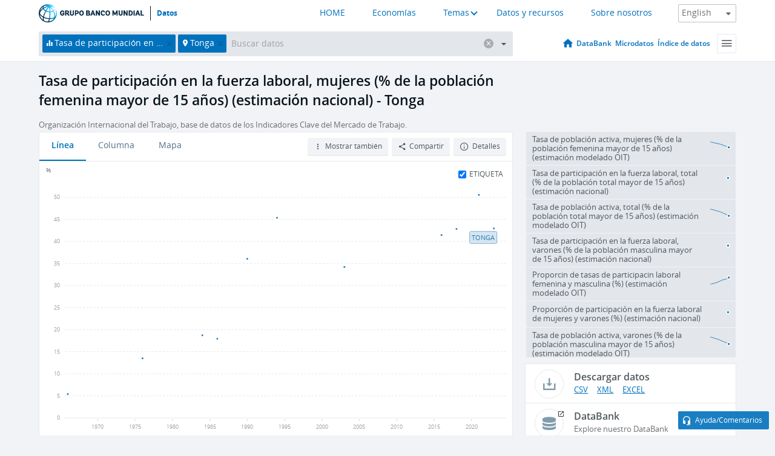

--- FILE ---
content_type: text/html; charset=utf-8
request_url: https://datos.bancomundial.org/indicator/SL.TLF.CACT.FE.NE.ZS?locations=TO
body_size: 120468
content:
<!doctype html>
<html data-reactroot="" data-reactid="1" data-react-checksum="102641844"><head data-reactid="2"><meta charset="utf-8" data-reactid="3"/><title data-react-helmet="true" data-reactid="4">Tasa de participación en la fuerza laboral, mujeres (% de la población femenina mayor de 15 años) (estimación nacional) - Tonga | Data</title><meta content="width=device-width, initial-scale=1, minimal-ui" name="viewport" data-reactid="5"/><meta content="IE=Edge" http-equiv="X-UA-Compatible" data-reactid="6"/><meta data-react-helmet="true" name="description" content="Tasa de participación en la fuerza laboral, mujeres (% de la población femenina mayor de 15 años) (estimación nacional) - Tonga from The World Bank: Data" data-reactid="7"/><link href="/favicon.ico?v=1.1" rel="shortcut icon" data-reactid="8"/><meta name="google-site-verification" content="ByFDZmo3VoJURCHrA3WHjth6IAISYQEbe20bfzTPCPo" data-reactid="9"/><meta property="og:title" content="World Bank Open Data" data-reactid="10"/><meta property="og:description" content="Free and open access to global development data" data-reactid="11"/><meta property="og:image" content="https://data.worldbank.org/assets/images/logo-wb-header-en.svg" data-reactid="12"/><meta property="og:url" content="https://data.worldbank.org" data-reactid="13"/><meta property="og:site_name" content="World Bank Open Data" data-reactid="14"/><meta name="twitter:title" content="World Bank Open Data" data-reactid="15"/><meta name="twitter:description" content="Free and open access to global development data" data-reactid="16"/><meta name="twitter:image" content="https://data.worldbank.org/assets/images/logo-wb-header-en.svg" data-reactid="17"/><meta property="og:title" content="World Bank Open Data" data-reactid="18"/><meta property="og:description" content="Free and open access to global development data" data-reactid="19"/><meta property="og:image" content="https://data.worldbank.org/assets/images/logo-wb-header-en.svg" data-reactid="20"/><meta property="og:url" content="https://data.worldbank.org" data-reactid="21"/><meta property="og:site_name" content="World Bank Open Data" data-reactid="22"/><meta name="twitter:title" content="World Bank Open Data" data-reactid="23"/><meta name="twitter:description" content="Free and open access to global development data" data-reactid="24"/><meta name="twitter:image" content="https://data.worldbank.org/assets/images/logo-wb-header-en.svg" data-reactid="25"/><meta name="twitter:card" content="@worldbankdata" data-reactid="26"/><meta name="twitter:creator" content="@worldbankdata" data-reactid="27"/><link href="/dist/main-5609719b9db58fc95eb8.css" media="screen, projection" rel="stylesheet" type="text/css" data-reactid="28"/><script data-reactid="29">
  var wbgData = wbgData || {};

  wbgData.page = {
      pageInfo: {
          pageName: "",
          pageCategory: "",
          pageUid: "",
          pageFirstPub: "",
          pageLastMod: "",
          author: "",
          topicTag: "",
          subtopicTag: "",
          contentType: "",
          channel: "",
          webpackage: ""
      },
      sectionInfo: {
          siteSection: "",
          subsectionP2: "",
          subsectionP3: "",
          subsectionP4: "",
          subsectionP5: "",
      }
  }
  wbgData.site = {
      pageLoad: "N",
      siteInfo: {
          siteLanguage: "",
          siteCountry: "",
          siteEnv: "",
          siteType: "datamain",
          siteRegion: "",
          userIpaddressType: "",
      },
      techInfo: {
          cmsType: "",
          bussVPUnit: "",
          bussUnit: "",
          bussUserGroup: "",
          bussAgency: "",
      },
  }
</script><script src="https://assets.adobedtm.com/223f6e2cf7c9/3eb6c9b72a93/launch-7bc0cdc67098.min.js" async="" data-reactid="30"></script><link data-react-helmet="true" rel="canonical" href="https://datos.bancomundial.org/indicador/SL.TLF.CACT.FE.NE.ZS?locations=TO" data-reactid="31"/><link data-react-helmet="true" rel="alternate" href="https://data.worldbank.org/indicator/SL.TLF.CACT.FE.NE.ZS?locations=TO" hreflang="en" data-reactid="32"/><link data-react-helmet="true" rel="alternate" href="https://donnees.banquemondiale.org/indicateur/SL.TLF.CACT.FE.NE.ZS?locations=TO" hreflang="fr" data-reactid="33"/><link data-react-helmet="true" rel="alternate" href="https://data.albankaldawli.org/indicator/SL.TLF.CACT.FE.NE.ZS?locations=TO" hreflang="ar" data-reactid="34"/><link data-react-helmet="true" rel="alternate" href="https://data.worldbank.org.cn/indicator/SL.TLF.CACT.FE.NE.ZS?locations=TO" hreflang="zh" data-reactid="35"/></head><body data-reactid="36"><span style="padding-top:15px;" data-reactid="37"><!--[if lte IE 9]><p>It seems you are using an older browser. This site is optimized for modern browsers. Please upgrade to a modern browser for the best experience.<![endif]--></span><div id="app" data-reactid="38"><div class="" data-reactroot="" data-reactid="1" data-react-checksum="-1314160947"><div data-reactid="2"><div class="" data-reactid="3"><div class="" style="opacity:1;-webkit-transition:0.4s opacity;transition:0.4s opacity;-webkit-transition-delay:0s;transition-delay:0s;" data-reactid="4"><div class="" style="display:none;position:fixed;top:0;left:0;width:40%;max-width:100% !important;height:2px;box-shadow:1px 1px 1px rgba(0,0,0,0.4);border-radius:0 1px 1px 0;-webkit-transition:0.4s width, 0.4s background-color;transition:0.4s width, 0.4s background-color;background-color:#0071BC;" data-reactid="5"></div></div><header class="border-bottom" id="header" data-reactid="6"><div class="wrapper" data-reactid="7"><div data-reactid="8"><a class="logo" href="http://www.bancomundial.org/" target="_blank" data-reactid="9"><img alt="The World Bank" src="/assets/images/logo-wb-header-es.svg" data-reactid="10"/></a><a class="datalink" href="/" data-reactid="11">Datos</a></div><div class="tail-container" data-reactid="12"><div class="tab-switcher-container" data-reactid="13"><div class="tab-switcher-item-container " data-reactid="14"><a href="/" data-reactid="15">HOME</a></div><div class="tab-switcher-item-container " data-reactid="16"><a href="https://data360.worldbank.org/en/economies" target="_blank" rel="noopener noreferrer" data-reactid="17">Economías</a></div><div class="tab-switcher-item-container " data-reactid="18"><a class="tab-switcher-1 tab-switcher-themes " href="#" data-reactid="19">Temas</a></div><div class="tab-switcher-item-container " data-reactid="20"><a href="https://data360.worldbank.org/en/search" target="_blank" rel="noopener noreferrer" data-reactid="21">Datos y recursos</a></div><div class="tab-switcher-item-container " data-reactid="22"><a href="https://data360.worldbank.org/en/about" target="_blank" rel="noopener noreferrer" data-reactid="23">Sobre nosotros</a></div></div><select class="dropdown" data-reactid="24"><option value="https://data.worldbank.org/indicator/SL.TLF.CACT.FE.NE.ZS?locations=TO" data-reactid="25">English</option><option value="https://datos.bancomundial.org/indicador/SL.TLF.CACT.FE.NE.ZS?locations=TO" data-reactid="26">Español</option><option value="https://donnees.banquemondiale.org/indicateur/SL.TLF.CACT.FE.NE.ZS?locations=TO" data-reactid="27">Français</option><option value="https://data.albankaldawli.org/indicator/SL.TLF.CACT.FE.NE.ZS?locations=TO" data-reactid="28">العربية</option><option value="https://data.worldbank.org.cn/indicator/SL.TLF.CACT.FE.NE.ZS?locations=TO" data-reactid="29">中文</option></select></div></div></header><div data-reactid="30"><nav id="nav" class="" data-reactid="31"><div class="wrapper" data-reactid="32"><div class="search" data-reactid="33"><div class="multiSelector-container " data-reactid="34"><div class="search-bar multiSelector " data-reactid="35"><div class="selector-box" data-reactid="36"><div class="scroll-box" data-reactid="37"><span class="indicator" data-reactid="38"><!-- react-text: 39 -->Tasa de participación en la fuerza laboral, mujeres (% de la población femenina mayor de 15 años) (estimación nacional)<!-- /react-text --><button data-reactid="40"></button></span><span class="location" data-reactid="41"><!-- react-text: 42 -->Tonga<!-- /react-text --><button data-reactid="43"></button></span><input type="text" autocapitalize="off" autocomplete="off" autocorrect="off" id="selector" placeholder="Buscar datos" spellcheck="false" tabindex="0" value="" class="" data-reactid="44"/></div></div><button class="clear" data-reactid="45"></button><button class="" data-reactid="46"></button><div class="dropdownBox " data-reactid="47"><div class="control" data-reactid="48"><button class="close button secondary" data-reactid="49">Close</button></div><p data-reactid="50"><span data-reactid="51">Explorar los indicadores del desarrollo mundial por</span><a class="country" href="/pais" data-reactid="52"><span data-reactid="53">País</span></a><span data-reactid="54">o</span><a href="/indicador" data-reactid="55"><span data-reactid="56">Indicador</span></a></p></div></div></div></div><nav class="links" data-reactid="57"><a class="nav-item datapage" href="/" data-reactid="58"></a><a class="nav-item" href="http://databank.bancomundial.org/data/home.aspx" target="false" data-reactid="59">DataBank</a><a class="nav-item" href="http://microdata.worldbank.org/index.php/home" target="false" data-reactid="60">Microdatos</a><a class="nav-item" href="https://datacatalog.worldbank.org" target="false" data-reactid="61">Índice de datos</a><div class="megamenu" data-reactid="62"><button class="menu" id="navBarMenu" data-reactid="63"><span data-reactid="64">Menu</span></button><div class="menuContainer" data-reactid="65"><div class="box" data-reactid="66"><ul class="featured" data-reactid="67"><li data-reactid="68"><a href="http://microdata.worldbank.org/index.php/home" target="_blank" data-reactid="69">Microdata</a></li><li data-reactid="70"><a href="http://datacatalog.worldbank.org" target="_blank" data-reactid="71">Data Catalog</a></li><li data-reactid="72"><a href="http://databank.worldbank.org/data/home.aspx" target="_blank" data-reactid="73"><span data-reactid="74">DataBank</span></a></li></ul><div class="wrapper " data-reactid="75"><div class="dropdownBox" data-reactid="76"><span data-reactid="77">Explorar los indicadores del desarrollo mundial por</span><a class="country" href="/pais" data-reactid="78"><span data-reactid="79">País</span></a><a href="/indicador" data-reactid="80"><span data-reactid="81">Indicador</span></a></div><div class="colGroup" data-reactid="82"><ul class="col" data-reactid="83"><li class="hasItem" data-reactid="84"><a href="/quienes-somos" data-reactid="85">Quienes somos</a><ul data-reactid="86"><li data-reactid="87"><a href="/quienes-somos/comenzar" data-reactid="88">Comenzar</a></li><li data-reactid="89"><a href="http://data.worldbank.org/about/faq" data-reactid="90">Preguntas frecuentes (i)</a></li><li data-reactid="91"><a href="http://datahelpdesk.worldbank.org" data-reactid="92">Ayuda(i)</a></li><li data-reactid="93"><a href="/quienes-somos/contacto" data-reactid="94">Contacto</a></li></ul></li></ul><ul class="col" data-reactid="95"><li class="hasItem" data-reactid="96"><a href="/quienes-somos/programas-sobre-datos" data-reactid="97">Programas sobre datos</a><ul data-reactid="98"><li data-reactid="99"><a href="/quienes-somos/programas-sobre-datos#statcap" data-reactid="100">Fortalecimiento de la capacidad estadística</a></li><li data-reactid="101"><a href="/quienes-somos/programas-sobre-datos#icp" data-reactid="102">Programa de comparación internacional y paridad del poder adquisitivo</a></li><li data-reactid="103"><a href="http://data.worldbank.org/about/data-programs#ihsn" data-reactid="104">Red internacional de encuestas de hogares (IHSN) (i)</a></li><li data-reactid="105"><a href="/quienes-somos/programas-sobre-datos#jedh" data-reactid="106">Central de Información sobre la Deuda Externa</a></li><li data-reactid="107"><a href="http://opendatatoolkit.worldbank.org" data-reactid="108">Conjunto de Datos de Gobierno Abierto</a></li><li data-reactid="109"><a href="/quienes-somos/programas-sobre-datos#qeds" data-reactid="110">Estadísticas trimestrales sobre deuda externa</a></li><li data-reactid="111"><a href="/quienes-somos/programas-sobre-datos#statcap" data-reactid="112">Fondo Fiduciario para el Fortalecimiento de la Capacidad Estadística</a></li></ul></li></ul><ul class="col" data-reactid="113"><li class="hasItem" data-reactid="114"><a href="/productos" data-reactid="115">Productos</a><ul data-reactid="116"><li data-reactid="117"><a href="http://datatopics.worldbank.org/world-development-indicators" data-reactid="118">Indicadores del desarrollo mundial (i)</a></li><li data-reactid="119"><a href="https://www.worldbank.org/en/programs/debt-statistics/ids/products" data-reactid="120">Estadísticas de la deuda internacional (i)</a></li><li data-reactid="121"><a href="/productos/libros-de-datos" data-reactid="122">Otros libros y informes</a></li><li data-reactid="123"><a href="https://datahelpdesk.worldbank.org/knowledgebase/articles/906519" data-reactid="124">Países y Grupos de Préstamos (i)</a></li><li data-reactid="125"><a href="http://data.worldbank.org/products/tools" data-reactid="126">Portales y herramientas de datos (i)</a></li></ul></li></ul><ul class="col" data-reactid="127"><li data-reactid="128"><a href="http://datatopics.worldbank.org/sdgs" data-reactid="129">Objetivos de desarrollo(i)</a></li><li data-reactid="130"><a href="/terminos-de-uso" data-reactid="131">Términos de uso</a></li><li data-reactid="132"><a href="https://datahelpdesk.worldbank.org/knowledgebase/articles/889386" data-reactid="133">Desarrolladores (i)</a></li></ul></div></div></div></div></div></nav></div></nav></div><div class="wrapper" id="main" data-reactid="134"><!-- react-text: 135 --><!-- /react-text --><!-- react-empty: 136 --><article class="card indicator" id="mainChart" data-reactid="137"><span data-reactid="138"></span><div class="cardheader" data-reactid="139"><a href="/indicador/SL.TLF.CACT.FE.NE.ZS" data-reactid="140"><h1 data-reactid="141">Tasa de participación en la fuerza laboral, mujeres (% de la población femenina mayor de 15 años) (estimación nacional) - Tonga</h1></a><div class="sources-org" data-reactid="142"><span data-reactid="143"><span data-reactid="144">Organización Internacional del Trabajo, base de datos de los Indicadores Clave del Mercado de Trabajo.</span></span></div></div><section class="body" data-reactid="145"><nav class="tabs" data-reactid="146"><div class="tab-item" data-reactid="147"><a class="active" data-reactid="148"><span data-reactid="149">Línea</span></a><a class="" data-reactid="150"><span data-reactid="151">Columna</span></a><a data-reactid="152"><span data-reactid="153">Mapa</span></a></div><div class="buttons" data-reactid="154"><span style="position:relative;z-index:4;" data-reactid="155"><button class="button secondary more" id="ContextualDropdown" data-reactid="156"><span data-reactid="157">Mostrar también</span></button><ul class="ContextualDropdownBox" style="display:none;" data-reactid="158"><li class="selected" id="default" data-reactid="159">Ninguno</li><li class="" id="aggregate" data-reactid="160">Agregados</li><li class="" id="region" data-reactid="161">Misma región</li><li class="" id="similar" data-reactid="162">Valores similares</li><li class="" id="max" data-reactid="163">Valores más altos</li><li class="" id="min" data-reactid="164">Valores más bajos</li></ul></span><button class="button secondary share" style="display:inline-block;" data-reactid="165"><span data-reactid="166">Compartir</span></button><button class="button secondary openinnew" data-reactid="167"><span data-reactid="168">Detalles</span></button></div></nav><div class="view chart" data-reactid="169"><div class="label" data-reactid="170"><label data-reactid="171"><span data-reactid="172">Etiqueta</span></label><input type="checkbox" checked="" data-reactid="173"/></div><img class="placeholder" src="/assets/images/placeholder.png" data-reactid="174"/><div class="d3-chart spinning" data-reactid="175"></div></div><footer class="controls" data-reactid="176"><div data-reactid="177"><div class="show-desktop" data-reactid="178"><span class="range year" data-reactid="179"><p data-reactid="180"><b data-reactid="181">1966</b><!-- react-text: 182 --> - <!-- /react-text --><b data-reactid="183">2023</b></p><div style="position:relative;" class="newSlider" data-reactid="184"><div class="bar bar-0" style="position:absolute;will-change:;left:0;right:0;" data-reactid="185"></div><div class="bar bar-1" style="position:absolute;will-change:;left:0;right:0;" data-reactid="186"></div><div class="bar bar-2" style="position:absolute;will-change:;left:0;right:0;" data-reactid="187"></div><div class="handle handle-0 " style="position:absolute;will-change:;z-index:1;left:0px;" data-reactid="188"></div><div class="handle handle-1 " style="position:absolute;will-change:;z-index:2;left:0px;" data-reactid="189"></div></div></span></div><div class="hide-desktop" data-reactid="190"><div data-reactid="191"><span class="select year" data-reactid="192"><select data-reactid="193"><option value="2023" data-reactid="194">2023</option><option value="2022" data-reactid="195">2022</option><option value="2021" data-reactid="196">2021</option><option value="2020" data-reactid="197">2020</option><option value="2019" data-reactid="198">2019</option><option value="2018" data-reactid="199">2018</option><option value="2017" data-reactid="200">2017</option><option value="2016" data-reactid="201">2016</option><option value="2015" data-reactid="202">2015</option><option value="2014" data-reactid="203">2014</option><option value="2013" data-reactid="204">2013</option><option value="2012" data-reactid="205">2012</option><option value="2011" data-reactid="206">2011</option><option value="2010" data-reactid="207">2010</option><option value="2009" data-reactid="208">2009</option><option value="2008" data-reactid="209">2008</option><option value="2007" data-reactid="210">2007</option><option value="2006" data-reactid="211">2006</option><option value="2005" data-reactid="212">2005</option><option value="2004" data-reactid="213">2004</option><option value="2003" data-reactid="214">2003</option><option value="2002" data-reactid="215">2002</option><option value="2001" data-reactid="216">2001</option><option value="2000" data-reactid="217">2000</option><option value="1999" data-reactid="218">1999</option><option value="1998" data-reactid="219">1998</option><option value="1997" data-reactid="220">1997</option><option value="1996" data-reactid="221">1996</option><option value="1995" data-reactid="222">1995</option><option value="1994" data-reactid="223">1994</option><option value="1993" data-reactid="224">1993</option><option value="1992" data-reactid="225">1992</option><option value="1991" data-reactid="226">1991</option><option value="1990" data-reactid="227">1990</option><option value="1989" data-reactid="228">1989</option><option value="1988" data-reactid="229">1988</option><option value="1987" data-reactid="230">1987</option><option value="1986" data-reactid="231">1986</option><option value="1985" data-reactid="232">1985</option><option value="1984" data-reactid="233">1984</option><option value="1983" data-reactid="234">1983</option><option value="1982" data-reactid="235">1982</option><option value="1981" data-reactid="236">1981</option><option value="1980" data-reactid="237">1980</option><option value="1979" data-reactid="238">1979</option><option value="1978" data-reactid="239">1978</option><option value="1977" data-reactid="240">1977</option><option value="1976" data-reactid="241">1976</option><option value="1975" data-reactid="242">1975</option><option value="1974" data-reactid="243">1974</option><option value="1973" data-reactid="244">1973</option><option value="1972" data-reactid="245">1972</option><option value="1971" data-reactid="246">1971</option><option value="1970" data-reactid="247">1970</option><option value="1969" data-reactid="248">1969</option><option value="1968" data-reactid="249">1968</option><option value="1967" data-reactid="250">1967</option><option selected="" value="1966" data-reactid="251">1966</option></select></span><span class="select year" data-reactid="252"><select data-reactid="253"><option selected="" value="2023" data-reactid="254">2023</option><option value="2022" data-reactid="255">2022</option><option value="2021" data-reactid="256">2021</option><option value="2020" data-reactid="257">2020</option><option value="2019" data-reactid="258">2019</option><option value="2018" data-reactid="259">2018</option><option value="2017" data-reactid="260">2017</option><option value="2016" data-reactid="261">2016</option><option value="2015" data-reactid="262">2015</option><option value="2014" data-reactid="263">2014</option><option value="2013" data-reactid="264">2013</option><option value="2012" data-reactid="265">2012</option><option value="2011" data-reactid="266">2011</option><option value="2010" data-reactid="267">2010</option><option value="2009" data-reactid="268">2009</option><option value="2008" data-reactid="269">2008</option><option value="2007" data-reactid="270">2007</option><option value="2006" data-reactid="271">2006</option><option value="2005" data-reactid="272">2005</option><option value="2004" data-reactid="273">2004</option><option value="2003" data-reactid="274">2003</option><option value="2002" data-reactid="275">2002</option><option value="2001" data-reactid="276">2001</option><option value="2000" data-reactid="277">2000</option><option value="1999" data-reactid="278">1999</option><option value="1998" data-reactid="279">1998</option><option value="1997" data-reactid="280">1997</option><option value="1996" data-reactid="281">1996</option><option value="1995" data-reactid="282">1995</option><option value="1994" data-reactid="283">1994</option><option value="1993" data-reactid="284">1993</option><option value="1992" data-reactid="285">1992</option><option value="1991" data-reactid="286">1991</option><option value="1990" data-reactid="287">1990</option><option value="1989" data-reactid="288">1989</option><option value="1988" data-reactid="289">1988</option><option value="1987" data-reactid="290">1987</option><option value="1986" data-reactid="291">1986</option><option value="1985" data-reactid="292">1985</option><option value="1984" data-reactid="293">1984</option><option value="1983" data-reactid="294">1983</option><option value="1982" data-reactid="295">1982</option><option value="1981" data-reactid="296">1981</option><option value="1980" data-reactid="297">1980</option><option value="1979" data-reactid="298">1979</option><option value="1978" data-reactid="299">1978</option><option value="1977" data-reactid="300">1977</option><option value="1976" data-reactid="301">1976</option><option value="1975" data-reactid="302">1975</option><option value="1974" data-reactid="303">1974</option><option value="1973" data-reactid="304">1973</option><option value="1972" data-reactid="305">1972</option><option value="1971" data-reactid="306">1971</option><option value="1970" data-reactid="307">1970</option><option value="1969" data-reactid="308">1969</option><option value="1968" data-reactid="309">1968</option><option value="1967" data-reactid="310">1967</option><option value="1966" data-reactid="311">1966</option></select></span></div></div></div></footer></section><aside class="sidebar" data-reactid="312"><div data-reactid="313"><div class="featured-indicators" data-reactid="314"><ul class="chart-list" data-reactid="315"><li data-reactid="316"><a href="/indicator/SL.TLF.CACT.FE.ZS?locations=TO" data-reactid="317"><span class="name" data-reactid="318">Tasa de población activa, mujeres (% de la población femenina mayor de 15 años) (estimación modelado OIT)</span><div class="chart" data-reactid="319"><img class="placeholder" src="/assets/images/placeholder.png" data-reactid="320"/><div class="d3-chart spinning" data-reactid="321"></div></div></a></li><li data-reactid="322"><a href="/indicator/SL.TLF.CACT.NE.ZS?locations=TO" data-reactid="323"><span class="name" data-reactid="324">Tasa de participación en la fuerza laboral, total (% de la población total mayor de 15 años) (estimación nacional)</span><div class="chart" data-reactid="325"><img class="placeholder" src="/assets/images/placeholder.png" data-reactid="326"/><div class="d3-chart spinning" data-reactid="327"></div></div></a></li><li data-reactid="328"><a href="/indicator/SL.TLF.CACT.ZS?locations=TO" data-reactid="329"><span class="name" data-reactid="330">Tasa de población activa, total (% de la población total mayor de 15 años) (estimación modelado OIT)</span><div class="chart" data-reactid="331"><img class="placeholder" src="/assets/images/placeholder.png" data-reactid="332"/><div class="d3-chart spinning" data-reactid="333"></div></div></a></li><li data-reactid="334"><a href="/indicator/SL.TLF.CACT.MA.NE.ZS?locations=TO" data-reactid="335"><span class="name" data-reactid="336">Tasa de participación en la fuerza laboral, varones (% de la población masculina mayor de 15 años) (estimación nacional)</span><div class="chart" data-reactid="337"><img class="placeholder" src="/assets/images/placeholder.png" data-reactid="338"/><div class="d3-chart spinning" data-reactid="339"></div></div></a></li><li data-reactid="340"><a href="/indicator/SL.TLF.CACT.FM.ZS?locations=TO" data-reactid="341"><span class="name" data-reactid="342">Proporcin de tasas de participacin laboral femenina y masculina (%) (estimación modelado OIT)</span><div class="chart" data-reactid="343"><img class="placeholder" src="/assets/images/placeholder.png" data-reactid="344"/><div class="d3-chart spinning" data-reactid="345"></div></div></a></li><li data-reactid="346"><a href="/indicator/SL.TLF.CACT.FM.NE.ZS?locations=TO" data-reactid="347"><span class="name" data-reactid="348">Proporción de participación en la fuerza laboral de mujeres y varones (%) (estimación nacional)</span><div class="chart" data-reactid="349"><img class="placeholder" src="/assets/images/placeholder.png" data-reactid="350"/><div class="d3-chart spinning" data-reactid="351"></div></div></a></li><li data-reactid="352"><a href="/indicator/SL.TLF.CACT.MA.ZS?locations=TO" data-reactid="353"><span class="name" data-reactid="354">Tasa de población activa, varones (% de la población masculina mayor de 15 años) (estimación modelado OIT)</span><div class="chart" data-reactid="355"><img class="placeholder" src="/assets/images/placeholder.png" data-reactid="356"/><div class="d3-chart spinning" data-reactid="357"></div></div></a></li><li data-reactid="358"><a href="/indicator/SL.TLF.0714.SW.TM?locations=TO" data-reactid="359"><span class="name" data-reactid="360">Horas de trabajo promedio de niños, estudio y trabajo, de 7 a 14 años (horas por semana)</span><div class="chart" data-reactid="361"><img class="placeholder" src="/assets/images/placeholder.png" data-reactid="362"/><div class="d3-chart spinning" data-reactid="363"></div></div></a></li></ul></div><div class="buttonGroup" data-reactid="364"><div class="btn-item download" data-reactid="365"><h4 data-reactid="366"><span data-reactid="367">Descargar datos</span></h4><p data-reactid="368"><a href="https://api.worldbank.org/v2/es/indicator/SL.TLF.CACT.FE.NE.ZS?downloadformat=csv" data-reactid="369">CSV</a><a href="https://api.worldbank.org/v2/es/indicator/SL.TLF.CACT.FE.NE.ZS?downloadformat=xml" data-reactid="370">XML</a><a href="https://api.worldbank.org/v2/es/indicator/SL.TLF.CACT.FE.NE.ZS?downloadformat=excel" data-reactid="371">EXCEL</a></p></div><a class="btn-item databank" href="http://databank.bancomundial.org/data/reports.aspx?source=2&amp;series=SL.TLF.CACT.FE.NE.ZS&amp;country=TON" target="_blank" data-reactid="372"><h4 data-reactid="373"><span data-reactid="374">DataBank</span></h4><p data-reactid="375"><span data-reactid="376">Explore nuestro DataBank</span></p></a></div></div></aside></article><div data-reactid="377"><span data-reactid="378"><article class="details card" data-reactid="379"><h2 data-reactid="380">Países y economías seleccionados</h2><div data-reactid="381"><div data-reactid="382"><!-- react-text: 383 --><!-- /react-text --><section class="body" data-reactid="384"><div class="infinite" data-reactid="385"><div class="item title" data-reactid="386"><div class="th country ascendant" data-reactid="387"><span data-reactid="388">Nombre del país</span></div><div class="th most_recent_year" data-customlink="ss:body content" data-reactid="389"><span data-reactid="390">Año Más Reciente</span></div><div class="th most_recent_value" data-customlink="ss:body content" data-reactid="391"><span data-reactid="392">Valor Más Reciente</span></div><div class="th sparkline" data-reactid="393"></div></div></div></section></div></div></article><article class="details card" data-reactid="394"><h2 data-reactid="395">Todos los países y economías</h2><div data-reactid="396"><div data-reactid="397"><!-- react-text: 398 --><!-- /react-text --><section class="body" data-reactid="399"><div class="infinite" data-reactid="400"><div class="item title" data-reactid="401"><div class="th country ascendant" data-reactid="402"><span data-reactid="403">Nombre del país</span></div><div class="th most_recent_year" data-customlink="ss:body content" data-reactid="404"><span data-reactid="405">Año Más Reciente</span></div><div class="th most_recent_value" data-customlink="ss:body content" data-reactid="406"><span data-reactid="407">Valor Más Reciente</span></div><div class="th sparkline" data-reactid="408"></div></div></div></section></div></div></article></span></div></div><div id="hf_footer_wrapper" data-reactid="409"><div class="right-bottom" data-reactid="410"><a class="help-improve" href="http://goo.gl/forms/Hw4zfOQufm" target="_blank" data-reactid="411"><span data-reactid="412">Ayudenos a mejorar este sitio</span></a><button class="fixed-button" data-reactid="413"><span data-reactid="414">Ayuda/Comentarios</span></button></div><div class="wrapper" data-reactid="415"><ul class="_bottom" data-reactid="416"><li class="_bottom_logo" data-reactid="417"><a href="http://www.bancomundial.org/" target="_blank" data-reactid="418"><img src="/assets/images/logo-wbg-footer-es.svg" alt="Trabajamos por un mundo sin pobreza" data-reactid="419"/></a></li><li class="_ibrd" data-reactid="420"><a href="http://www.bancomundial.org/es/about/what-we-do/brief/ibrd" target="_blank" data-reactid="421">BIRF</a></li><li data-reactid="422"><a href="http://www.bancomundial.org/aif" target="_blank" data-reactid="423">AIF</a></li><li data-reactid="424"><a href="http://www.ifc.org/spanish" target="_blank" data-reactid="425">IFC</a></li><li data-reactid="426"><a href="http://web.worldbank.org/WBSITE/EXTERNAL/BANCOMUNDIAL/NEWSSPANISH/0,,contentMDK:20551208~pagePK:64257043~piPK:437376~theSitePK:1074568,00.html" target="_blank" data-reactid="427">MIGA</a></li><li data-reactid="428"><a href="https://icsid.worldbank.org/apps/ICSIDWEB/Pages/default.aspx" target="_blank" data-reactid="429">CIADI</a></li><li class="_bottom_social" data-reactid="430"><div class="social-container" data-reactid="431"><a href="https://www.facebook.com/worldbank/" data-reactid="432"><img alt="World Bank Facebook" src="/media/social/facebook.svg" data-reactid="433"/></a><a href="https://x.com/worldbankdata" data-reactid="434"><img alt="World Bank Twitter" src="/media/social/twitter.svg" data-reactid="435"/></a><a href="https://github.com/worldbank" data-reactid="436"><img alt="World Bank Github" src="/media/social/github.svg" data-reactid="437"/></a><a href="https://www.linkedin.com/showcase/world-bank-development-economics/posts/?feedView=all" data-reactid="438"><img alt="World Bank Linkedin" src="/media/social/linkedin.svg" data-reactid="439"/></a></div></li></ul><div class="_bottom_left" data-reactid="440"><ul data-reactid="441"><li data-reactid="442"><a href="http://www.bancomundial.org/es/about/legal" target="_blank" data-reactid="443">Aspectos legales</a></li><li data-reactid="444"><a href="http://www.bancomundial.org/es/access-to-information" target="_blank" data-reactid="445">Acceso a la Información</a></li><li data-reactid="446"><a href="http://www.worldbank.org/jobs" target="_blank" data-reactid="447">Empleos</a></li><li class="_last" data-reactid="448"><a href="http://web.worldbank.org/WBSITE/EXTERNAL/BANCOMUNDIAL/QUIENESSOMOS/0,,contentMDK:20143041~menuPK:60001937~pagePK:64057863~piPK:242674~theSitePK:263702,00.html" target="_blank" data-reactid="449">Contacto</a></li></ul><div class="_copyright" data-reactid="450"><!-- react-text: 451 -->© <!-- /react-text --><!-- react-text: 452 -->2026<!-- /react-text --><!-- react-text: 453 --> Grupo Banco Mundial. Reservados todos los derechos.<!-- /react-text --></div></div><div class="_bottom_right" data-reactid="454"><a href="http://www.bancomundial.org/es/about/unit/integrity-vice-presidency/report-an-allegation" target="_blank" data-reactid="455"><div data-reactid="456">REPORTE FRAUDE O CORRUPCIÓN</div></a></div></div></div></div></div></div></div><script data-reactid="39">window.__data=["^ ","cache",["^ ","banner",["^ ","$type","atom","value",["^ ","fr","<div id=\"wb_banner\"><span class=\"wb_banner_text\">COVID-19 : Comment le Groupe de la Banque mondiale aide-t-il les pays à faire face à la pandémie ?  <a class=\"btn-schedule\" href=\"https://www.banquemondiale.org/fr/who-we-are/news/coronavirus-covid19?intcid=wbw_xpl_banner_fr_ext_Covid19\">Suivez notre actualité</a></p>\r\n</span><span class=\"wb_banner_descr\"></span><input type=\"button\" value=\"Close\" onclick=\"wb_close();\" /></div>","en","<div id=\"wb_banner\"><span class=\"wb_banner_text\"><p>Learn how the World Bank Group is helping countries with COVID-19 (coronavirus). <a class=\"btn-schedule\" href=\"https://www.worldbank.org/en/who-we-are/news/coronavirus-covid19?intcid=wbw_xpl_banner_en_ext_Covid19\">Find Out </a></p></span><span class=\"wb_banner_descr\"></span><input type=\"button\" value=\"Close\" onclick=\"wb_close();\" /></div>","pt",null,"ar","<div id=\"wb_banner\"><span class=\"wb_banner_text\"><p>تعرّف كيف تدعم مجموعة البنك الدولي البلدان المتأثرة بتفشِّي فيروس كورونا (COVID-19). <a class=\"btn-schedule\" href=\"https://www.albankaldawli.org/ar/who-we-are/news/coronavirus-covid19?intcid=wbw_xpl_banner_ar_ext_Covid19\"> للمزيد  </a></p>\r\n</span><span class=\"wb_banner_descr\"></span><input type=\"button\" value=\"Close\" onclick=\"wb_close();\" /></div>","display",true,"es","<div id=\"wb_banner\"><span class=\"wb_banner_text\"><p>Coronavirus: La respuesta del Grupo Banco Mundial ante la emergencia mundial de hacer frente a la pandemia. <a class=\"btn-schedule\" href=\"https://www.bancomundial.org/es/who-we-are/news/coronavirus-covid19?intcid=wbw_xpl_banner_es_ext_Covid19\">Sepa más</a></p></span><span class=\"wb_banner_descr\"></span><input type=\"button\" value=\"Close\" onclick=\"wb_close();\" /></div>"]],"countryMeta",["^ ","TO",["^ ","adminregion",["^ ","^2","atom","^3","4E"],"en",["^ ","^2","atom","^3",["^ ","PPPsurveyyear","2011 (Only for individual consumption expenditure by households)","SNApricevaluation","Value added at basic prices (VAB)","BalanceofPaymentsManualinuse","BPM6","CurrencyUnit","Tongan pa'anga","Latestindustrialdata","1981","IMFdatadisseminationstandard","Enhanced General Data Dissemination System (e-GDDS)","Region","East Asia & Pacific","LongName","Kingdom of Tonga","Lendingcategory","IDA","ExternaldebtReportingstatus","Actual","Latesthouseholdsurvey","Multiple Indicator Cluster Survey 2019","SpecialNotes","The reporting period for national accounts data is designated as either calendar year basis (CY) or fiscal year basis (FY). For this country, it is fiscal year-based (fiscal year-end: June 30). Also, an estimate (PA.NUS.ATLS) of the exchange rate covers the same period and thus differs from the official exchange rate (CY).","GovernmentAccountingconcept","Consolidated central government","Nationalaccountsbaseyear","2016/17","SourceofmostrecentIncomeandexpendituredata","Integrated household survey (IHS), 2009","name","Tonga","SystemofNationalAccounts","Country uses the 1993 System of National Accounts methodology","Latestpopulationcensus","2016","2-alphacode","TO","TableName","Tonga","Latestagriculturalcensus","2015","Latesttradedata","2014","IncomeGroup","Upper middle income","capital","Nuku'alofa","WB-2code","TO","ShortName","Tonga","financeName","Tonga"]],"es",["^ ","^2","atom","^3",["^ ","^F","Tonga","^N","Nuku'alofa"]],"id",["^ ","^2","atom","^3","TON"],"incomelevel",["^ ","^2","atom","^3","XT"],"locationType",["^ ","^2","atom","^3","country"],"locations",["^ ","^2","atom"],"^F",["^ ","^2","atom","^3","Tonga"],"region",["^ ","^2","atom","^3","Z4"]]],"indicatorMeta",["^ ","SL.TLF.CACT.FE.NE.ZS",["^ ","License_Type",["^ ","^2","atom","^3","CC BY-4.0"],"License_URL",["^ ","^2","atom","^3","https://datacatalog.worldbank.org/public-licenses#cc-by"],"WDITable",["^ ","^2","atom"],"decimal",["^ ","^2","atom","^3",1],"description",["^ ","^2","atom"],"es",["^ ","^2","atom","^3",["^ ","fullname","Tasa de participación en la fuerza laboral, mujeres (% de la población femenina mayor de 15 años) (estimación nacional)","sourceOrganization","Organización Internacional del Trabajo, base de datos de los Indicadores Clave del Mercado de Trabajo.","shortname","Tasa de participación en la fuerza laboral, mujeres","sourceNote","Labor force participation rate is the proportion of the population ages 15 and older that is economically active: all people who supply labor for the production of goods and services during a specified period."]],"^11",["^ ","^2","atom","^3","Labor force participation rate, female (% of female population ages 15+) (national estimate)"],"id",["^ ","^2","atom","^3","SL.TLF.CACT.FE.NE.ZS"],"last_year",["^ ","^2","atom","^3",[2024,["CL","RO","LV","CY","EC","PT","PA","CO","AE","MX","TH","HR","T2","AU","BE","MT","LC","BF","EE","PS","GR","NO","HN","IT","SI","HK","SC","HU","PE","NG","PL","DE","IE","RU","TR","RW","LT","FI","RS","SE","JP","SG","T5","UY","FR","LU","DK","IN","BW","MD","CA","AT","SA","ES","CH","SK","AR","CR","FJ","SN","DO","NZ","CZ","IS","US","BO","NL","BG","MK","GB","BT","IL","ZA","KR","LS","PY","BR"]]],"relatedIndicators",["^ ","^2","atom","^3",["SL.TLF.CACT.FE.ZS","SL.TLF.CACT.NE.ZS","SL.TLF.CACT.ZS","SL.TLF.CACT.MA.NE.ZS","SL.TLF.CACT.FM.ZS","SL.TLF.CACT.FM.NE.ZS","SL.TLF.CACT.MA.ZS","SL.TLF.0714.SW.TM","SL.TLF.ACTI.FE.ZS"]],"^13",["^ ","^2","atom","^3","Labor force participation rate, female"],"source",["^ ","^2","atom","^3","2"],"^14",["^ ","^2","atom","^3","Labor force participation rate is the proportion of the population ages 15 and older that is economically active: all people who supply labor for the production of goods and services during a specified period."],"^12",["^ ","^2","atom","^3","Labour Force Statistics database (LFS), International Labour Organization (ILO), uri: https://ilostat.ilo.org/data/bulk/, publisher: ILOSTAT, type: external database, date accessed: September 25, 2025"],"sourceURL",["^ ","^2","atom","^3","https://ilostat.ilo.org/data/bulk/"],"topics",["^ ","^2","atom","^3",[["^ ","id","10","^3","Social Protection & Labor"]]],"unit",["^ ","^2","atom","^3","percent"]],"SL.TLF.CACT.FE.ZS",["^ ","^X",["^ ","^2","atom","^3","CC BY-4.0"],"^Y",["^ ","^2","atom","^3","https://datacatalog.worldbank.org/public-licenses#cc-by"],"^Z",["^ ","^2","atom","^3","2.2"],"^[",["^ ","^2","atom","^3",0],"^10",["^ ","^2","atom"],"es",["^ ","^2","atom","^3",["^ ","^11","Tasa de población activa, mujeres (% de la población femenina mayor de 15 años) (estimación modelado OIT)","^12","Organización Internacional del Trabajo, base de datos sobre estadísticas de la OIT (ILOSTAT).","^13","Tasa de población activa, mujeres","^14","La tasa de población activa es la proporción de la población de 15 años de edad o más económicamente activa: todas las personas que aportan trabajo para la producción de bienes y servicios durante un período específico."]],"^11",["^ ","^2","atom","^3","Labor force participation rate, female (% of female population ages 15+) (modeled ILO estimate)"],"id",["^ ","^2","atom","^3","SL.TLF.CACT.FE.ZS"],"^15",["^ ","^2","atom","^3",[2024,["CV","ME","BD","CL","RO","TG","HT","GE","CU","LV","CD","CY","EC","PT","MA","DZ","YE","IQ","PA","ET","CO","SB","TT","KH","AE","AF","SZ","IR","MX","TH","HR","ST","T2","AU","BE","GQ","MV","MT","VC","LC","BF","ID","EE","GR","NO","HN","ZW","ZT","IT","SI","HK","LR","HU","PE","NG","BB","PL","DE","IE","RU","GY","CI","TR","ML","PF","JM","RW","MW","MU","LT","BI","T6","FI","RS","UG","VI","SE","PG","TZ","KW","VN","SO","AZ","PK","T4","BH","JP","SG","LY","T5","NI","UY","EG","GA","OM","FR","MR","LA","GM","LU","GT","PH","DK","QA","IN","JO","T3","BW","MD","CF","CA","AT","SA","ES","TO","TN","NC","CH","SK","SV","SL","WS","AR","VE","CR","BA","FJ","BZ","JG","VU","GU","XG","AM","TD","MZ","CN","SN","BY","DO","CG","UZ","MN","NE","T7","BN","NZ","AO","TJ","MG","MY","PR","TM","AL","CZ","IS","KG","MO","US","CM","GH","GN","KM","BO","NL","KP","BG","TL","GW","MK","GB","ER","BT","SY","DJ","IL","NP","NA","ZA","SR","KR","LS","PY","KZ","ZM","MM","BR","BJ","LK","KE","BS"]]],"^16",["^ ","^2","atom","^3",["SL.TLF.CACT.FE.NE.ZS","SL.TLF.CACT.NE.ZS","SL.TLF.CACT.ZS","SL.TLF.CACT.MA.NE.ZS","SL.TLF.CACT.FM.ZS","SL.TLF.CACT.FM.NE.ZS","SL.TLF.CACT.MA.ZS","SL.TLF.0714.SW.TM","SL.TLF.ACTI.FE.ZS"]],"^13",["^ ","^2","atom","^3","Labor force participation rate, female"],"^17",["^ ","^2","atom","^3","2"],"^14",["^ ","^2","atom","^3","The labor force participation rate is the labor force as a percent of the population ages 15 and older. The labor force is the sum of all persons of working age who are employed and those who are unemployed."],"^12",["^ ","^2","atom","^3","ILO Modelled Estimates database (ILOEST), International Labour Organization (ILO), uri: https://ilostat.ilo.org/data/bulk/, publisher: ILOSTAT, type: external database, date accessed: January 07, 2025"],"^18",["^ ","^2","atom","^3","https://ilostat.ilo.org/data/bulk/"],"^19",["^ ","^2","atom","^3",[["^ ","id","10","^3","Social Protection & Labor"],["^ ","id","17","^3","Gender"],["^ ","id","15","^3","Social Development "]]],"^1:",["^ ","^2","atom","^3","percent"]],"SL.TLF.CACT.NE.ZS",["^ ","^X",["^ ","^2","atom","^3","CC BY-4.0"],"^Y",["^ ","^2","atom","^3","https://datacatalog.worldbank.org/public-licenses#cc-by"],"^Z",["^ ","^2","atom"],"^[",["^ ","^2","atom","^3",1],"^10",["^ ","^2","atom"],"es",["^ ","^2","atom","^3",["^ ","^11","Tasa de participación en la fuerza laboral, total (% de la población total mayor de 15 años) (estimación nacional)","^12","Organización Internacional del Trabajo, base de datos de los Indicadores Clave del Mercado de Trabajo.","^13","Tasa de participación en la fuerza laboral, total","^14","Labor force participation rate is the proportion of the population ages 15 and older that is economically active: all people who supply labor for the production of goods and services during a specified period."]],"^11",["^ ","^2","atom","^3","Labor force participation rate, total (% of total population ages 15+) (national estimate)"],"id",["^ ","^2","atom","^3","SL.TLF.CACT.NE.ZS"],"^15",["^ ","^2","atom","^3",[2024,["CL","RO","LV","CY","EC","PT","PA","CO","AE","MX","TH","HR","T2","AU","BE","MT","LC","BF","EE","PS","GR","NO","HN","IT","SI","HK","SC","HU","PE","NG","PL","DE","IE","RU","TR","RW","LT","FI","RS","SE","JP","SG","T5","UY","FR","LU","DK","IN","BW","MD","CA","AT","SA","ES","CH","SK","AR","CR","FJ","SN","DO","NZ","CZ","IS","US","BO","NL","BG","MK","GB","BT","IL","ZA","KR","LS","PY","BR"]]],"^16",["^ ","^2","atom","^3",["SL.TLF.CACT.ZS","SL.TLF.CACT.MA.NE.ZS","SL.TLF.CACT.FE.ZS","SL.TLF.CACT.FM.ZS","SL.TLF.CACT.FE.NE.ZS","SL.TLF.CACT.FM.NE.ZS","SL.TLF.CACT.MA.ZS","SL.TLF.0714.SW.TM","SL.TLF.ACTI.FE.ZS"]],"^13",["^ ","^2","atom","^3","Labor force participation rate, total"],"^17",["^ ","^2","atom","^3","2"],"^14",["^ ","^2","atom","^3","Labor force participation rate is the proportion of the population ages 15 and older that is economically active: all people who supply labor for the production of goods and services during a specified period."],"^12",["^ ","^2","atom","^3","Labour Force Statistics database (LFS), International Labour Organization (ILO), uri: https://ilostat.ilo.org/data/bulk/, publisher: ILOSTAT, type: external database, date accessed: September 25, 2025"],"^18",["^ ","^2","atom","^3","https://ilostat.ilo.org/data/bulk/"],"^19",["^ ","^2","atom","^3",[["^ ","id","10","^3","Social Protection & Labor"]]],"^1:",["^ ","^2","atom","^3","percent"]],"SL.TLF.CACT.ZS",["^ ","^X",["^ ","^2","atom","^3","CC BY-4.0"],"^Y",["^ ","^2","atom","^3","https://datacatalog.worldbank.org/public-licenses#cc-by"],"^Z",["^ ","^2","atom"],"^[",["^ ","^2","atom","^3",0],"^10",["^ ","^2","atom"],"es",["^ ","^2","atom","^3",["^ ","^11","Tasa de población activa, total (% de la población total mayor de 15 años) (estimación modelado OIT)","^12","Organización Internacional del Trabajo, base de datos sobre estadísticas de la OIT (ILOSTAT).","^13","Tasa de población activa, total","^14","La tasa de población activa es la proporción de la población de 15 años de edad o más económicamente activa: todas las personas que aportan trabajo para la producción de bienes y servicios durante un período específico."]],"^11",["^ ","^2","atom","^3","Labor force participation rate, total (% of total population ages 15+) (modeled ILO estimate)"],"id",["^ ","^2","atom","^3","SL.TLF.CACT.ZS"],"^15",["^ ","^2","atom","^3",[2024,["CV","ME","BD","CL","RO","TG","HT","GE","CU","LV","CD","CY","EC","PT","MA","DZ","YE","IQ","PA","ET","CO","SB","TT","KH","AE","AF","SZ","IR","MX","TH","HR","ST","T2","AU","BE","GQ","MV","MT","VC","LC","BF","ID","EE","GR","NO","HN","ZW","ZT","IT","SI","HK","LR","HU","PE","NG","BB","PL","DE","IE","RU","GY","CI","TR","ML","PF","JM","RW","MW","MU","LT","BI","T6","FI","RS","UG","VI","SE","PG","TZ","KW","VN","SO","AZ","PK","T4","BH","JP","SG","LY","T5","NI","UY","EG","GA","OM","FR","MR","LA","GM","LU","GT","PH","DK","QA","IN","JO","T3","BW","MD","CF","CA","AT","SA","ES","TO","TN","NC","CH","SK","SV","SL","WS","AR","VE","CR","BA","FJ","BZ","JG","VU","GU","XG","AM","TD","MZ","CN","SN","BY","DO","CG","UZ","MN","NE","T7","BN","NZ","AO","TJ","MG","MY","PR","TM","AL","CZ","IS","KG","MO","US","CM","GH","GN","KM","BO","NL","KP","BG","TL","GW","MK","GB","ER","BT","SY","DJ","IL","NP","NA","ZA","SR","KR","LS","PY","KZ","ZM","MM","BR","BJ","LK","KE","BS"]]],"^16",["^ ","^2","atom","^3",["SL.TLF.CACT.NE.ZS","SL.TLF.CACT.MA.NE.ZS","SL.TLF.CACT.FE.ZS","SL.TLF.CACT.FM.ZS","SL.TLF.CACT.FE.NE.ZS","SL.TLF.CACT.FM.NE.ZS","SL.TLF.CACT.MA.ZS","SL.TLF.0714.SW.TM","SL.TLF.ACTI.FE.ZS"]],"^13",["^ ","^2","atom","^3","Labor force participation rate, total"],"^17",["^ ","^2","atom","^3","2"],"^14",["^ ","^2","atom","^3","Labor force participation rate is the proportion of the population ages 15 and older that is economically active: all people who supply labor for the production of goods and services during a specified period."],"^12",["^ ","^2","atom","^3","ILO Modelled Estimates database (ILOEST), International Labour Organization (ILO), uri: https://ilostat.ilo.org/data/bulk/, publisher: ILOSTAT, type: external database, date accessed: January 07, 2025"],"^18",["^ ","^2","atom","^3","https://ilostat.ilo.org/data/bulk/"],"^19",["^ ","^2","atom","^3",[["^ ","id","10","^3","Social Protection & Labor"]]],"^1:",["^ ","^2","atom","^3","percent"]],"SL.TLF.CACT.MA.NE.ZS",["^ ","^X",["^ ","^2","atom","^3","CC BY-4.0"],"^Y",["^ ","^2","atom","^3","https://datacatalog.worldbank.org/public-licenses#cc-by"],"^Z",["^ ","^2","atom"],"^[",["^ ","^2","atom","^3",1],"^10",["^ ","^2","atom"],"es",["^ ","^2","atom","^3",["^ ","^11","Tasa de participación en la fuerza laboral, varones (% de la población masculina mayor de 15 años) (estimación nacional)","^12","Organización Internacional del Trabajo, base de datos de los Indicadores Clave del Mercado de Trabajo.","^13","Tasa de participación en la fuerza laboral, varones","^14","Labor force participation rate is the proportion of the population ages 15 and older that is economically active: all people who supply labor for the production of goods and services during a specified period."]],"^11",["^ ","^2","atom","^3","Labor force participation rate, male (% of male population ages 15+) (national estimate)"],"id",["^ ","^2","atom","^3","SL.TLF.CACT.MA.NE.ZS"],"^15",["^ ","^2","atom","^3",[2024,["CL","RO","LV","CY","EC","PT","PA","CO","AE","MX","TH","HR","T2","AU","BE","MT","LC","BF","EE","PS","GR","NO","HN","IT","SI","HK","SC","HU","PE","NG","PL","DE","IE","RU","TR","RW","LT","FI","RS","SE","JP","SG","T5","UY","FR","LU","DK","IN","BW","MD","CA","AT","SA","ES","CH","SK","AR","CR","FJ","SN","DO","NZ","CZ","IS","US","BO","NL","BG","MK","GB","BT","IL","ZA","KR","LS","PY","BR"]]],"^16",["^ ","^2","atom","^3",["SL.TLF.CACT.MA.ZS","SL.TLF.CACT.NE.ZS","SL.TLF.CACT.ZS","SL.TLF.CACT.FE.ZS","SL.TLF.CACT.FM.ZS","SL.TLF.CACT.FE.NE.ZS","SL.TLF.CACT.FM.NE.ZS","SL.TLF.0714.SW.TM","SL.TLF.ACTI.FE.ZS"]],"^13",["^ ","^2","atom","^3","Labor force participation rate, male"],"^17",["^ ","^2","atom","^3","2"],"^14",["^ ","^2","atom","^3","Labor force participation rate is the proportion of the population ages 15 and older that is economically active: all people who supply labor for the production of goods and services during a specified period."],"^12",["^ ","^2","atom","^3","Labour Force Statistics database (LFS), International Labour Organization (ILO), uri: https://ilostat.ilo.org/data/bulk/, publisher: ILOSTAT, type: external database, date accessed: September 25, 2025"],"^18",["^ ","^2","atom","^3","https://ilostat.ilo.org/data/bulk/"],"^19",["^ ","^2","atom","^3",[["^ ","id","10","^3","Social Protection & Labor"]]],"^1:",["^ ","^2","atom","^3","percent"]],"SL.TLF.CACT.FM.ZS",["^ ","^X",["^ ","^2","atom","^3","CC BY-4.0"],"^Y",["^ ","^2","atom","^3","https://datacatalog.worldbank.org/public-licenses#cc-by"],"^Z",["^ ","^2","atom"],"^[",["^ ","^2","atom","^3",0],"^10",["^ ","^2","atom"],"es",["^ ","^2","atom","^3",["^ ","^11","Proporcin de tasas de participacin laboral femenina y masculina (%) (estimación modelado OIT)","^12","Organización Internacional del Trabajo, base de datos sobre estadísticas de la OIT (ILOSTAT).","^13","Proporcin de tasas de participacin laboral femenina y masculina","^14","La tasa de población activa es la proporción de la población de 15 años de edad o más económicamente activa: todas las personas que aportan trabajo para la producción de bienes y servicios durante un período específico."]],"^11",["^ ","^2","atom","^3","Ratio of female to male labor force participation rate (%) (modeled ILO estimate)"],"id",["^ ","^2","atom","^3","SL.TLF.CACT.FM.ZS"],"^15",["^ ","^2","atom","^3",[2024,["CV","ME","BD","CL","RO","TG","HT","GE","CU","LV","CD","CY","EC","PT","MA","DZ","YE","IQ","PA","ET","CO","SB","TT","KH","AE","AF","SZ","IR","MX","TH","HR","ST","T2","AU","BE","GQ","MV","MT","VC","LC","BF","ID","EE","GR","NO","HN","ZW","ZT","IT","SI","HK","LR","HU","PE","NG","BB","PL","DE","IE","RU","GY","CI","TR","ML","PF","JM","RW","MW","MU","LT","BI","T6","FI","RS","UG","VI","SE","PG","TZ","KW","VN","SO","AZ","PK","T4","BH","JP","SG","LY","T5","NI","UY","EG","GA","OM","FR","MR","LA","GM","LU","GT","PH","DK","QA","IN","JO","T3","BW","MD","CF","CA","AT","SA","ES","TO","TN","NC","CH","SK","SV","SL","WS","AR","VE","CR","BA","FJ","BZ","JG","VU","GU","XG","AM","TD","MZ","CN","SN","BY","DO","CG","UZ","MN","NE","T7","BN","NZ","AO","TJ","MG","MY","PR","TM","AL","CZ","IS","KG","MO","US","CM","GH","GN","KM","BO","NL","KP","BG","TL","GW","MK","GB","ER","BT","SY","DJ","IL","NP","NA","ZA","SR","KR","LS","PY","KZ","ZM","MM","BR","BJ","LK","KE","BS"]]],"^16",["^ ","^2","atom","^3",["SL.TLF.CACT.FM.NE.ZS","SL.TLF.CACT.NE.ZS","SL.TLF.CACT.ZS","SL.TLF.CACT.MA.NE.ZS","SL.TLF.CACT.FE.ZS","SL.TLF.CACT.FE.NE.ZS","SL.TLF.CACT.MA.ZS","SL.TLF.0714.SW.TM","SL.TLF.ACTI.FE.ZS"]],"^13",["^ ","^2","atom","^3","Ratio of female to male labor force participation rate"],"^17",["^ ","^2","atom","^3","2"],"^14",["^ ","^2","atom","^3","Labor force participation rate is the proportion of the population ages 15 and older that is economically active: all people who supply labor for the production of goods and services during a specified period."],"^12",["^ ","^2","atom","^3","ILO Modelled Estimates database (ILOEST), International Labour Organization (ILO), uri: https://ilostat.ilo.org/data/bulk/, publisher: ILOSTAT, type: estimates based on external database;\nStaff estimates, World Bank (WB)"],"^18",["^ ","^2","atom","^3","https://ilostat.ilo.org/data/bulk/"],"^19",["^ ","^2","atom","^3",[["^ ","id","10","^3","Social Protection & Labor"]]],"^1:",["^ ","^2","atom","^3","percent"]],"SL.TLF.CACT.FM.NE.ZS",["^ ","^X",["^ ","^2","atom","^3","CC BY-4.0"],"^Y",["^ ","^2","atom","^3","https://datacatalog.worldbank.org/public-licenses#cc-by"],"^Z",["^ ","^2","atom"],"^[",["^ ","^2","atom","^3",1],"^10",["^ ","^2","atom"],"es",["^ ","^2","atom","^3",["^ ","^11","Proporción de participación en la fuerza laboral de mujeres y varones (%) (estimación nacional)","^12","Organización Internacional del Trabajo, base de datos de los Indicadores Clave del Mercado de Trabajo.","^13","Proporción de participación en la fuerza laboral de mujeres y varones","^14","Labor force participation rate is the proportion of the population ages 15 and older that is economically active: all people who supply labor for the production of goods and services during a specified period. Ratio of female to male labor force participation rate is calculated by dividing female labor force participation rate by male labor force participation rate and multiplying by 100."]],"^11",["^ ","^2","atom","^3","Ratio of female to male labor force participation rate (%) (national estimate)"],"id",["^ ","^2","atom","^3","SL.TLF.CACT.FM.NE.ZS"],"^15",["^ ","^2","atom","^3",[2024,["CL","RO","LV","CY","EC","PT","PA","CO","AE","MX","TH","HR","T2","AU","BE","MT","LC","BF","EE","PS","GR","NO","HN","IT","SI","HK","SC","HU","PE","NG","PL","DE","IE","RU","TR","RW","LT","FI","RS","SE","JP","SG","T5","UY","FR","LU","DK","IN","BW","MD","CA","AT","SA","ES","CH","SK","AR","CR","FJ","SN","DO","NZ","CZ","IS","US","BO","NL","BG","MK","GB","BT","IL","ZA","KR","LS","PY","BR"]]],"^16",["^ ","^2","atom","^3",["SL.TLF.CACT.FM.ZS","SL.TLF.CACT.NE.ZS","SL.TLF.CACT.ZS","SL.TLF.CACT.MA.NE.ZS","SL.TLF.CACT.FE.ZS","SL.TLF.CACT.FE.NE.ZS","SL.TLF.CACT.MA.ZS","SL.TLF.0714.SW.TM","SL.TLF.ACTI.FE.ZS"]],"^13",["^ ","^2","atom","^3","Ratio of female to male labor force participation rate"],"^17",["^ ","^2","atom","^3","2"],"^14",["^ ","^2","atom","^3","Ratio of female to male labor force participation rate is the proportion of female labor force participation relative to male labor force participation. The labor force participation rate is the labor force as a percent of the population ages 15 and older. The labor force is the sum of all persons of working age who are employed and those who are unemployed."],"^12",["^ ","^2","atom","^3","Labour Force Statistics database (LFS), International Labour Organization (ILO), uri: https://ilostat.ilo.org/data/bulk/, publisher: ILOSTAT, type: estimates based on external database;\nStaff estimates, World Bank (WB)"],"^18",["^ ","^2","atom","^3","https://ilostat.ilo.org/data/bulk/"],"^19",["^ ","^2","atom","^3",[["^ ","id","10","^3","Social Protection & Labor"]]],"^1:",["^ ","^2","atom","^3","percent"]],"SL.TLF.CACT.MA.ZS",["^ ","^X",["^ ","^2","atom","^3","CC BY-4.0"],"^Y",["^ ","^2","atom","^3","https://datacatalog.worldbank.org/public-licenses#cc-by"],"^Z",["^ ","^2","atom","^3","2.2"],"^[",["^ ","^2","atom","^3",0],"^10",["^ ","^2","atom"],"es",["^ ","^2","atom","^3",["^ ","^11","Tasa de población activa, varones (% de la población masculina mayor de 15 años) (estimación modelado OIT)","^12","Organización Internacional del Trabajo, base de datos sobre estadísticas de la OIT (ILOSTAT).","^13","Tasa de población activa, varones","^14","La tasa de población activa es la proporción de la población de 15 años de edad o más económicamente activa: todas las personas que aportan trabajo para la producción de bienes y servicios durante un período específico."]],"^11",["^ ","^2","atom","^3","Labor force participation rate, male (% of male population ages 15+) (modeled ILO estimate)"],"id",["^ ","^2","atom","^3","SL.TLF.CACT.MA.ZS"],"^15",["^ ","^2","atom","^3",[2024,["CV","ME","BD","CL","RO","TG","HT","GE","CU","LV","CD","CY","EC","PT","MA","DZ","YE","IQ","PA","ET","CO","SB","TT","KH","AE","AF","SZ","IR","MX","TH","HR","ST","T2","AU","BE","GQ","MV","MT","VC","LC","BF","ID","EE","GR","NO","HN","ZW","ZT","IT","SI","HK","LR","HU","PE","NG","BB","PL","DE","IE","RU","GY","CI","TR","ML","PF","JM","RW","MW","MU","LT","BI","T6","FI","RS","UG","VI","SE","PG","TZ","KW","VN","SO","AZ","PK","T4","BH","JP","SG","LY","T5","NI","UY","EG","GA","OM","FR","MR","LA","GM","LU","GT","PH","DK","QA","IN","JO","T3","BW","MD","CF","CA","AT","SA","ES","TO","TN","NC","CH","SK","SV","SL","WS","AR","VE","CR","BA","FJ","BZ","JG","VU","GU","XG","AM","TD","MZ","CN","SN","BY","DO","CG","UZ","MN","NE","T7","BN","NZ","AO","TJ","MG","MY","PR","TM","AL","CZ","IS","KG","MO","US","CM","GH","GN","KM","BO","NL","KP","BG","TL","GW","MK","GB","ER","BT","SY","DJ","IL","NP","NA","ZA","SR","KR","LS","PY","KZ","ZM","MM","BR","BJ","LK","KE","BS"]]],"^16",["^ ","^2","atom","^3",["SL.TLF.CACT.MA.NE.ZS","SL.TLF.CACT.NE.ZS","SL.TLF.CACT.ZS","SL.TLF.CACT.FE.ZS","SL.TLF.CACT.FM.ZS","SL.TLF.CACT.FE.NE.ZS","SL.TLF.CACT.FM.NE.ZS","SL.TLF.0714.SW.TM","SL.TLF.ACTI.FE.ZS"]],"^13",["^ ","^2","atom","^3","Labor force participation rate, male"],"^17",["^ ","^2","atom","^3","2"],"^14",["^ ","^2","atom","^3","Labor force participation rate is the proportion of the population ages 15 and older that is economically active: all people who supply labor for the production of goods and services during a specified period."],"^12",["^ ","^2","atom","^3","ILO Modelled Estimates database (ILOEST), International Labour Organization (ILO), uri: https://ilostat.ilo.org/data/bulk/, publisher: ILOSTAT, type: external database, date accessed: January 07, 2025"],"^18",["^ ","^2","atom","^3","https://ilostat.ilo.org/data/bulk/"],"^19",["^ ","^2","atom","^3",[["^ ","id","10","^3","Social Protection & Labor"],["^ ","id","17","^3","Gender"],["^ ","id","15","^3","Social Development "]]],"^1:",["^ ","^2","atom","^3","percent"]],"SL.TLF.0714.SW.TM",["^ ","^X",["^ ","^2","atom","^3","CC BY-4.0"],"^Y",["^ ","^2","atom","^3","https://datacatalog.worldbank.org/public-licenses#cc-by"],"^Z",["^ ","^2","atom"],"^[",["^ ","^2","atom","^3",1],"^10",["^ ","^2","atom"],"es",["^ ","^2","atom","^3",["^ ","^11","Horas de trabajo promedio de niños, estudio y trabajo, de 7 a 14 años (horas por semana)","^12","Proyecto Understanding Children's Work, a partir de los datos de la OIT, Unicef y el Banco Mundial.","^13","Horas de trabajo promedio de niños, estudio y trabajo, de 7 a 14 años","^14","Average working hours of children studying and working refer to the average weekly working hours of those children who are attending school in combination with economic activity."]],"^11",["^ ","^2","atom","^3","Average working hours of children, study and work, ages 7-14 (hours per week)"],"id",["^ ","^2","atom","^3","SL.TLF.0714.SW.TM"],"^15",["^ ","^2","atom","^3",[2016,["JO","CR"]]],"^16",["^ ","^2","atom","^3",["SL.TLF.0714.SW.MA.TM","SL.TLF.0714.SW.MA.ZS","SL.TLF.0714.SW.ZS","SL.TLF.0714.SW.FE.TM","SL.TLF.0714.SW.FE.ZS","SL.TLF.0714.ZS","SL.TLF.0714.WK.FE.ZS","SL.TLF.0714.WK.MA.ZS","SL.TLF.0714.WK.MA.TM"]],"^13",["^ ","^2","atom","^3","Average working hours of children, study and work, ages 7-14"],"^17",["^ ","^2","atom","^3","2"],"^14",["^ ","^2","atom","^3","Average working hours of children studying and working refer to the average weekly working hours of those children who are attending school in combination with economic activity."],"^12",["^ ","^2","atom","^3","Understanding Children's Work, International Labour Organization (ILO);\nUN Children's Fund (UNICEF), note: Understanding Children's Work;\nWorld Bank (WB), note: Understanding Children's Work"],"^18",["^ ","^2","atom"],"^19",["^ ","^2","atom","^3",[["^ ","id","10","^3","Social Protection & Labor"]]],"^1:",["^ ","^2","atom","^3","unknown"]],"SL.TLF.ACTI.FE.ZS",["^ ","^X",["^ ","^2","atom","^3","CC BY-4.0"],"^Y",["^ ","^2","atom","^3","https://datacatalog.worldbank.org/public-licenses#cc-by"],"^Z",["^ ","^2","atom"],"^[",["^ ","^2","atom","^3",0],"^10",["^ ","^2","atom"],"es",["^ ","^2","atom","^3",["^ ","^11","Tasa de participación en la fuerza laboral, mujeres (% de la población femenina entre 15-64 años) (estimación modelado OIT)","^12","Organización Internacional del Trabajo, Indicadores del mercado laboral","^13","Tasa de participación en la fuerza laboral, mujeres","^14","Tasa de participación laboral, mujeres (% de mujeres de 15 a 64 años)"]],"^11",["^ ","^2","atom","^3","Labor force participation rate, female (% of female population ages 15-64) (modeled ILO estimate)"],"id",["^ ","^2","atom","^3","SL.TLF.ACTI.FE.ZS"],"^15",["^ ","^2","atom","^3",[2024,["CV","ME","BD","CL","RO","TG","HT","GE","CU","LV","CD","CY","EC","PT","MA","DZ","YE","IQ","PA","ET","CO","SB","TT","KH","AE","AF","SZ","IR","MX","TH","HR","ST","T2","AU","BE","GQ","MV","MT","VC","LC","BF","ID","EE","GR","NO","HN","ZW","ZT","IT","SI","HK","LR","HU","PE","NG","BB","PL","DE","IE","RU","GY","CI","TR","ML","PF","JM","RW","MW","MU","LT","BI","T6","FI","RS","UG","VI","SE","PG","TZ","KW","VN","SO","AZ","PK","T4","BH","JP","SG","LY","T5","NI","UY","EG","GA","OM","FR","MR","LA","GM","LU","GT","PH","DK","QA","IN","JO","T3","BW","MD","CF","CA","AT","SA","ES","TO","TN","NC","CH","SK","SV","SL","WS","AR","VE","CR","BA","FJ","BZ","JG","VU","GU","XG","AM","TD","MZ","CN","SN","BY","DO","CG","UZ","MN","NE","T7","BN","NZ","AO","TJ","MG","MY","PR","TM","AL","CZ","IS","KG","MO","US","CM","GH","GN","KM","BO","NL","KP","BG","TL","GW","MK","GB","ER","BT","SY","DJ","IL","NP","NA","ZA","SR","KR","LS","PY","KZ","ZM","MM","BR","BJ","LK","KE","BS"]]],"^16",["^ ","^2","atom","^3",["SL.TLF.ACTI.1524.NE.ZS","SL.TLF.ACTI.1524.FE.NE.ZS","SL.TLF.ACTI.MA.ZS","SL.TLF.ACTI.1524.MA.NE.ZS","SL.TLF.ACTI.1524.MA.ZS","SL.TLF.ACTI.ZS","SL.TLF.ACTI.1524.FE.ZS","SL.TLF.ACTI.1524.ZS","SL.TLF.0714.SW.TM"]],"^13",["^ ","^2","atom","^3","Labor force participation rate, female"],"^17",["^ ","^2","atom","^3","2"],"^14",["^ ","^2","atom","^3","Labor force participation rate is the proportion of the population ages 15-64 that is economically active: all people who supply labor for the production of goods and services during a specified period."],"^12",["^ ","^2","atom","^3","ILO Modelled Estimates database (ILOEST), International Labour Organization (ILO), uri: https://ilostat.ilo.org/data/bulk/, publisher: ILOSTAT, type: external database, date accessed: January 07, 2025"],"^18",["^ ","^2","atom","^3","https://ilostat.ilo.org/data/bulk/"],"^19",["^ ","^2","atom","^3",[["^ ","id","10","^3","Social Protection & Labor"],["^ ","id","15","^3","Social Development "]]],"^1:",["^ ","^2","atom","^3","percent"]]],"lists",["^ ","countries",["^ ","es",["^ ","^2","atom","^3",[["^ ","^F","Bangladesh","^S","country","id","BD","es",["^ ","^F","Bangladesh"]],["^ ","^F","Belgium","^S","country","id","BE","es",["^ ","^F","Bélgica"]],["^ ","^F","Burkina Faso","^S","country","id","BF","es",["^ ","^F","Burkina Faso"]],["^ ","^F","Bulgaria","^S","country","id","BG","es",["^ ","^F","Bulgaria"]],["^ ","^F","Venezuela, RB","^S","country","id","VE","es",["^ ","^F","Venezuela"]],["^ ","^F","Bosnia and Herzegovina","^S","country","id","BA","es",["^ ","^F","Bosnia y Herzegovina"]],["^ ","^F","Barbados","^S","country","id","BB","es",["^ ","^F","Barbados"]],["^ ","^F","Bermuda","^S","country","id","BM","es",["^ ","^F","Bermudas"]],["^ ","^F","Brunei Darussalam","^S","country","id","BN","es",["^ ","^F","Brunei Darussalam"]],["^ ","^F","Bolivia","^S","country","id","BO","es",["^ ","^F","Bolivia"]],["^ ","^F","Bahrain","^S","country","id","BH","es",["^ ","^F","Bahrein"]],["^ ","^F","Burundi","^S","country","id","BI","es",["^ ","^F","Burundi"]],["^ ","^F","Benin","^S","country","id","BJ","es",["^ ","^F","Benin"]],["^ ","^F","Bhutan","^S","country","id","BT","es",["^ ","^F","Bhután"]],["^ ","^F","Jamaica","^S","country","id","JM","es",["^ ","^F","Jamaica"]],["^ ","^F","Botswana","^S","country","id","BW","es",["^ ","^F","Botswana"]],["^ ","^F","Samoa","^S","country","id","WS","es",["^ ","^F","Samoa"]],["^ ","^F","Brazil","^S","country","id","BR","es",["^ ","^F","Brasil"]],["^ ","^F","Bahamas, The","^S","country","id","BS","es",["^ ","^F","Bahamas"]],["^ ","^S","region","id","A5","^F","Sub-Saharan Africa excluding South Africa and Nigeria"],["^ ","^F","Channel Islands","^S","country","id","JG","es",["^ ","^F","Islas del Canal"]],["^ ","^F","Belarus","^S","country","id","BY","es",["^ ","^F","Belarús"]],["^ ","^F","Belize","^S","country","id","BZ","es",["^ ","^F","Belice"]],["^ ","^F","Russian Federation","^S","country","id","RU","es",["^ ","^F","Federación de Rusia"]],["^ ","^F","Rwanda","^S","country","id","RW","es",["^ ","^F","Rwanda"]],["^ ","^F","Serbia","^S","country","id","RS","es",["^ ","^F","Serbia"]],["^ ","^F","Kenya","^S","country","id","KE","es",["^ ","^F","Kenya"]],["^ ","^F","Lithuania","^S","country","id","LT","es",["^ ","^F","Lituania"]],["^ ","^F","Mozambique","^S","country","id","MZ","es",["^ ","^F","Mozambique"]],["^ ","^F","Luxembourg","^S","country","id","LU","es",["^ ","^F","Luxemburgo"]],["^ ","^F","Cuba","^S","country","id","CU","es",["^ ","^F","Cuba"]],["^ ","^F","Post-demographic dividend","^S","demodividend","id","V4","es",["^ ","^F","posterior al dividendo demográfico"]],["^ ","^F","Romania","^S","country","id","RO","es",["^ ","^F","Rumania"]],["^ ","^S","region","id","A4","^F","Sub-Saharan Africa excluding South Africa"],["^ ","^F","Guinea-Bissau","^S","country","id","GW","es",["^ ","^F","Guinea-Bissau"]],["^ ","^F","Guam","^S","country","id","GU","es",["^ ","^F","Guam"]],["^ ","^F","Guatemala","^S","country","id","GT","es",["^ ","^F","Guatemala"]],["^ ","^F","Greece","^S","country","id","GR","es",["^ ","^F","Grecia"]],["^ ","^F","Equatorial Guinea","^S","country","id","GQ","es",["^ ","^F","Guinea Ecuatorial"]],["^ ","^F","Eswatini","^S","country","id","SZ","es",["^ ","^F","Eswatini"]],["^ ","^F","Japan","^S","country","id","JP","es",["^ ","^F","Japón"]],["^ ","^F","Guyana","^S","country","id","GY","es",["^ ","^F","Guyana"]],["^ ","^F","Georgia","^S","country","id","GE","es",["^ ","^F","Georgia"]],["^ ","^F","Grenada","^S","country","id","GD","es",["^ ","^F","Granada"]],["^ ","^F","United Kingdom","^S","country","id","GB","es",["^ ","^F","Reino Unido"]],["^ ","^F","Gabon","^S","country","id","GA","es",["^ ","^F","Gabón"]],["^ ","^F","El Salvador","^S","country","id","SV","es",["^ ","^F","El Salvador"]],["^ ","^F","Viet Nam","^S","country","id","VN","es",["^ ","^F","Viet Nam"]],["^ ","^F","Guinea","^S","country","id","GN","es",["^ ","^F","Guinea"]],["^ ","^F","Gambia, The","^S","country","id","GM","es",["^ ","^F","Gambia"]],["^ ","^F","Greenland","^S","country","id","GL","es",["^ ","^F","Groenlandia"]],["^ ","^F","Gibraltar","^S","country","id","GI","es",["^ ","^F","Gibraltar"]],["^ ","^F","Ghana","^S","country","id","GH","es",["^ ","^F","Ghana"]],["^ ","^F","Oman","^S","country","id","OM","es",["^ ","^F","Omán"]],["^ ","^F","Tunisia","^S","country","id","TN","es",["^ ","^F","Túnez"]],["^ ","^F","OECD members","^S","region","id","OE","es",["^ ","^F","Miembros OCDE"]],["^ ","^F","Uruguay","^S","country","id","UY","es",["^ ","^F","Uruguay"]],["^ ","^F","Central Europe and the Baltics","^S","region","id","B8","es",["^ ","^F","Europa Central y del Báltico"]],["^ ","^F","Tonga","^S","country","id","TO","es",["^ ","^F","Tonga"]],["^ ","^F","Croatia","^S","country","id","HR","es",["^ ","^F","Croacia"]],["^ ","^F","Haiti","^S","country","id","HT","es",["^ ","^F","Haití"]],["^ ","^F","Hungary","^S","country","id","HU","es",["^ ","^F","Hungría"]],["^ ","^F","Hong Kong SAR, China","^S","country","id","HK","es",["^ ","^F","Hong Kong, Región Administrativa Especial"]],["^ ","id","XT","es",["^ ","^F","Ingreso mediano alto"],"^F","Upper middle income","^S","income_level"],["^ ","^F","Honduras","^S","country","id","HN","es",["^ ","^F","Honduras"]],["^ ","^S","region","id","M2","^F","North Africa"],["^ ","^F","Turkmenistan","^S","country","id","TM","es",["^ ","^F","Turkmenistán"]],["^ ","^F","Timor-Leste","^S","country","id","TL","es",["^ ","^F","Timor-Leste"]],["^ ","^F","Puerto Rico (US)","^S","country","id","PR","es",["^ ","^F","Puerto Rico (US)"]],["^ ","^F","West Bank and Gaza","^S","country","id","PS","es",["^ ","^F","Ribera Occidental y Gaza"]],["^ ","^F","Palau","^S","country","id","PW","es",["^ ","^F","Palau"]],["^ ","^F","Portugal","^S","country","id","PT","es",["^ ","^F","Portugal"]],["^ ","^F","Paraguay","^S","country","id","PY","es",["^ ","^F","Paraguay"]],["^ ","^F","Slovenia","^S","country","id","SI","es",["^ ","^F","Eslovenia"]],["^ ","^F","Panama","^S","country","id","PA","es",["^ ","^F","Panamá"]],["^ ","^F","French Polynesia","^S","country","id","PF","es",["^ ","^F","Polinesia Francesa"]],["^ ","^F","Papua New Guinea","^S","country","id","PG","es",["^ ","^F","Papua Nueva Guinea"]],["^ ","^F","Zimbabwe","^S","country","id","ZW","es",["^ ","^F","Zimbabwe"]],["^ ","^F","Peru","^S","country","id","PE","es",["^ ","^F","Perú"]],["^ ","id","Z4","es",["^ ","^F","Asia oriental y el Pacífico"],"^F","East Asia & Pacific","^S","region"],["^ ","^F","Pakistan","^S","country","id","PK","es",["^ ","^F","Pakistán"]],["^ ","^F","Philippines","^S","country","id","PH","es",["^ ","^F","Filipinas"]],["^ ","id","Z7","es",["^ ","^F","Europa y Asia central"],"^F","Europe & Central Asia","^S","region"],["^ ","id","ZF","es",["^ ","^F","África al sur del Sahara (excluido altos ingresos)"],"^F","Sub-Saharan Africa (excluding high income)","^S","region"],["^ ","^F","Poland","^S","country","id","PL","es",["^ ","^F","Polonia"]],["^ ","^F","Zambia","^S","country","id","ZM","es",["^ ","^F","Zambia"]],["^ ","^S","region","id","ZH","^F","Africa Eastern and Southern"],["^ ","^S","region","id","ZI","^F","Africa Western and Central"],["^ ","id","ZJ","es",["^ ","^F","América Latina y el Caribe"],"^F","Latin America & Caribbean","^S","region"],["^ ","^F","Estonia","^S","country","id","EE","es",["^ ","^F","Estonia"]],["^ ","^F","Egypt, Arab Rep.","^S","country","id","EG","es",["^ ","^F","Egipto, República Árabe de"]],["^ ","id","ZG","es",["^ ","^F","África al sur del Sahara"],"^F","Sub-Saharan Africa","^S","region"],["^ ","^F","South Africa","^S","country","id","ZA","es",["^ ","^F","Sudáfrica"]],["^ ","^F","Ecuador","^S","country","id","EC","es",["^ ","^F","Ecuador"]],["^ ","^F","Italy","^S","country","id","IT","es",["^ ","^F","Italia"]],["^ ","^F","Seychelles","^S","country","id","SC","es",["^ ","^F","Seychelles"]],["^ ","^F","Least developed countries: UN classification","^S","region","id","XL","es",["^ ","^F","Países menos desarrollados: clasificación de las Naciones Unidas"]],["^ ","^F","Solomon Islands","^S","country","id","SB","es",["^ ","^F","Islas Salomón"]],["^ ","^F","European Union","^S","region","id","EU","es",["^ ","^F","Unión Europea"]],["^ ","^F","Ethiopia","^S","country","id","ET","es",["^ ","^F","Etiopía"]],["^ ","^F","Somalia, Fed. Rep.","^S","country","id","SO","es",["^ ","^F","República Federal de Somalia"]],["^ ","^F","Tajikistan","^S","country","id","TJ","es",["^ ","^F","Tayikistán"]],["^ ","id","ZQ","es",["^ ","^F","Oriente Medio, Norte de África, Afganistán y Pakistán"],"^F","Middle East, North Africa, Afghanistan & Pakistan","^S","region"],["^ ","^F","Spain","^S","country","id","ES","es",["^ ","^F","España"]],["^ ","^F","Eritrea","^S","country","id","ER","es",["^ ","^F","Eritrea"]],["^ ","^F","Montenegro","^S","country","id","ME","es",["^ ","^F","Montenegro"]],["^ ","^F","Moldova","^S","country","id","MD","es",["^ ","^F","República de Moldova"]],["^ ","^F","Madagascar","^S","country","id","MG","es",["^ ","^F","Madagascar"]],["^ ","^F","St. Martin (French part)","^S","country","id","MF","es",["^ ","^F","Isla de San Martín (parte francesa)"]],["^ ","^F","Morocco","^S","country","id","MA","es",["^ ","^F","Marruecos"]],["^ ","^F","Monaco","^S","country","id","MC","es",["^ ","^F","Mónaco"]],["^ ","^F","Uzbekistan","^S","country","id","UZ","es",["^ ","^F","Uzbekistán"]],["^ ","^F","Myanmar","^S","country","id","MM","es",["^ ","^F","Myanmar"]],["^ ","^F","Mali","^S","country","id","ML","es",["^ ","^F","Malí"]],["^ ","^F","Macao SAR, China","^S","country","id","MO","es",["^ ","^F","Región Administrativa Especial de Macao, China"]],["^ ","^F","Mongolia","^S","country","id","MN","es",["^ ","^F","Mongolia"]],["^ ","^F","Marshall Islands","^S","country","id","MH","es",["^ ","^F","Islas Marshall"]],["^ ","^F","North Macedonia","^S","country","id","MK","es",["^ ","^F","Macedonia del Norte"]],["^ ","^F","Mauritius","^S","country","id","MU","es",["^ ","^F","Mauricio"]],["^ ","^F","Malta","^S","country","id","MT","es",["^ ","^F","Malta"]],["^ ","^F","Malawi","^S","country","id","MW","es",["^ ","^F","Malawi"]],["^ ","^F","Maldives","^S","country","id","MV","es",["^ ","^F","Maldivas"]],["^ ","^F","Northern Mariana Islands","^S","country","id","MP","es",["^ ","^F","Mariana"]],["^ ","^F","Mauritania","^S","country","id","MR","es",["^ ","^F","Mauritania"]],["^ ","^F","Isle of Man","^S","country","id","IM","es",["^ ","^F","Isla de Man"]],["^ ","^F","Uganda","^S","country","id","UG","es",["^ ","^F","Uganda"]],["^ ","^F","Malaysia","^S","country","id","MY","es",["^ ","^F","Malasia"]],["^ ","^F","Mexico","^S","country","id","MX","es",["^ ","^F","México"]],["^ ","^F","Israel","^S","country","id","IL","es",["^ ","^F","Israel"]],["^ ","^F","France","^S","country","id","FR","es",["^ ","^F","Francia"]],["^ ","^F","World","^S","region","id","1W","es",["^ ","^F","Mundo"]],["^ ","^F","Caribbean small states","^S","region","id","S3","es",["^ ","^F","Estados pequeos del Caribe"]],["^ ","^F","Pacific island small states","^S","region","id","S2","es",["^ ","^F","Estados pequeos de las Islas del Pacfico"]],["^ ","^F","Small states","^S","region","id","S1","es",["^ ","^F","Pequeños Estados"]],["^ ","id","8S","es",["^ ","^F","Asia meridional"],"^F","South Asia","^S","region"],["^ ","^F","Other small states","^S","region","id","S4","es",["^ ","^F","Otros Estados pequeos"]],["^ ","^F","Arab World","^S","region","id","1A","es",["^ ","^F","El mundo árabe"]],["^ ","^S","region","id","R6","^F","Resource rich Sub-Saharan Africa countries"],["^ ","^F","Finland","^S","country","id","FI","es",["^ ","^F","Finlandia"]],["^ ","^F","Fiji","^S","country","id","FJ","es",["^ ","^F","Fiji"]],["^ ","^F","Micronesia, Fed. Sts.","^S","country","id","FM","es",["^ ","^F","Micronesia (Estados Federados de)"]],["^ ","^F","Faroe Islands","^S","country","id","FO","es",["^ ","^F","Islas Feroe"]],["^ ","^F","Nicaragua","^S","country","id","NI","es",["^ ","^F","Nicaragua"]],["^ ","^F","Azerbaijan","^S","country","id","AZ","es",["^ ","^F","Azerbaiyán"]],["^ ","^F","Netherlands","^S","country","id","NL","es",["^ ","^F","Países Bajos"]],["^ ","^F","Norway","^S","country","id","NO","es",["^ ","^F","Noruega"]],["^ ","^F","Namibia","^S","country","id","NA","es",["^ ","^F","Namibia"]],["^ ","^F","Vanuatu","^S","country","id","VU","es",["^ ","^F","Vanuatu"]],["^ ","^F","New Caledonia","^S","country","id","NC","es",["^ ","^F","Nueva Caledonia"]],["^ ","^F","Niger","^S","country","id","NE","es",["^ ","^F","Níger"]],["^ ","^F","Nigeria","^S","country","id","NG","es",["^ ","^F","Nigeria"]],["^ ","^S","region","id","C9","^F","Sub-Saharan Africa (IFC classification)"],["^ ","^S","region","id","C8","^F","South Asia (IFC classification)"],["^ ","^F","Nepal","^S","country","id","NP","es",["^ ","^F","Nepal"]],["^ ","^F","Nauru","^S","country","id","NR","es",["^ ","^F","Nauru"]],["^ ","^S","region","id","C7","^F","Middle East and North Africa (IFC classification)"],["^ ","^S","region","id","C6","^F","Latin America and the Caribbean (IFC classification)"],["^ ","^S","region","id","C5","^F","Europe and Central Asia (IFC classification)"],["^ ","^S","region","id","C4","^F","East Asia and the Pacific (IFC classification)"],["^ ","id","XJ","es",["^ ","^F","América Latina y el Caribe (excluido altos ingresos)"],"^F","Latin America & Caribbean (excluding high income)","^S","region"],["^ ","^F","Kosovo","^S","country","id","XK","es",["^ ","^F","Kosovo"]],["^ ","^F","Cote d'Ivoire","^S","country","id","CI","es",["^ ","^F","Côte d'Ivoire"]],["^ ","^F","Switzerland","^S","country","id","CH","es",["^ ","^F","Suiza"]],["^ ","^F","Colombia","^S","country","id","CO","es",["^ ","^F","Colombia"]],["^ ","^F","China","^S","country","id","CN","es",["^ ","^F","China"]],["^ ","^F","Cameroon","^S","country","id","CM","es",["^ ","^F","Camerún"]],["^ ","^F","Chile","^S","country","id","CL","es",["^ ","^F","Chile"]],["^ ","^F","Euro area","^S","region","id","XC","es",["^ ","^F","Zona del Euro"]],["^ ","^F","Canada","^S","country","id","CA","es",["^ ","^F","Canadá"]],["^ ","^F","New Zealand","^S","country","id","NZ","es",["^ ","^F","Nueva Zelandia"]],["^ ","^F","Congo, Rep.","^S","country","id","CG","es",["^ ","^F","Congo, República del"]],["^ ","^F","Central African Republic","^S","country","id","CF","es",["^ ","^F","República Centroafricana"]],["^ ","id","XD","es",["^ ","^F","Ingreso alto"],"^F","High income","^S","income_level"],["^ ","^F","Congo, Dem. Rep.","^S","country","id","CD","es",["^ ","^F","Congo, República Democrática del"]],["^ ","^F","Czechia","^S","country","id","CZ","es",["^ ","^F","República Checa"]],["^ ","^F","Cyprus","^S","country","id","CY","es",["^ ","^F","Chipre"]],["^ ","^F","Not classified","^S","income_level","id","XY","es",["^ ","^F","No clasificado"]],["^ ","^F","Costa Rica","^S","country","id","CR","es",["^ ","^F","Costa Rica"]],["^ ","id","XP","es",["^ ","^F","Ingreso mediano"],"^F","Middle income","^S","income_level"],["^ ","id","XQ","es",["^ ","^F","Oriente Medio y Norte de África (excluido altos ingresos)"],"^F","Middle East, North Africa, Afghanistan & Pakistan (excluding high income)","^S","region"],["^ ","^F","Curacao","^S","country","id","CW","es",["^ ","^F","Curacao"]],["^ ","^F","Cabo Verde","^S","country","id","CV","es",["^ ","^F","Cabo Verde"]],["^ ","^F","North America","^S","region","id","XU","es",["^ ","^F","América del Norte"]],["^ ","^F","Fragile and conflict affected situations","^S","region","id","F1","es",["^ ","^F","Frágiles y situaciones de conflicto afectados"]],["^ ","^F","Syrian Arab Republic","^S","country","id","SY","es",["^ ","^F","República Árabe Siria"]],["^ ","^F","Sint Maarten (Dutch part)","^S","country","id","SX","es",["^ ","^F","Sint Maarten (Dutch part)"]],["^ ","^F","Kyrgyz Republic","^S","country","id","KG","es",["^ ","^F","Kirguistán"]],["^ ","^F","South Sudan","^S","country","id","SS","es",["^ ","^F","Sudán del Sur"]],["^ ","^F","Suriname","^S","country","id","SR","es",["^ ","^F","Suriname"]],["^ ","^F","Kiribati","^S","country","id","KI","es",["^ ","^F","Kiribati"]],["^ ","^F","Cambodia","^S","country","id","KH","es",["^ ","^F","Camboya"]],["^ ","^F","St. Kitts and Nevis","^S","country","id","KN","es",["^ ","^F","Saint Kitts y Nevis"]],["^ ","^F","Comoros","^S","country","id","KM","es",["^ ","^F","Comoras"]],["^ ","^F","Sao Tome and Principe","^S","country","id","ST","es",["^ ","^F","Santo Tomé y Príncipe"]],["^ ","^F","Slovak Republic","^S","country","id","SK","es",["^ ","^F","República Eslovaca"]],["^ ","^F","Korea, Rep.","^S","country","id","KR","es",["^ ","^F","Corea, República de"]],["^ ","^S","region","id","M1","^F","Middle East (developing only)"],["^ ","^F","Korea, Dem. People's Rep.","^S","country","id","KP","es",["^ ","^F","Corea, República Popular Democrática de"]],["^ ","^F","Kuwait","^S","country","id","KW","es",["^ ","^F","Kuwait"]],["^ ","^F","Senegal","^S","country","id","SN","es",["^ ","^F","Senegal"]],["^ ","^F","San Marino","^S","country","id","SM","es",["^ ","^F","San Marino"]],["^ ","^F","Sierra Leone","^S","country","id","SL","es",["^ ","^F","Sierra Leona"]],["^ ","^S","region","id","6X","^F","Non-resource rich Sub-Saharan Africa countries"],["^ ","^F","Kazakhstan","^S","country","id","KZ","es",["^ ","^F","Kazajstán"]],["^ ","^F","Cayman Islands","^S","country","id","KY","es",["^ ","^F","Islas Caimán"]],["^ ","^F","Singapore","^S","country","id","SG","es",["^ ","^F","Singapur"]],["^ ","^F","Sweden","^S","country","id","SE","es",["^ ","^F","Suecia"]],["^ ","^F","Sudan","^S","country","id","SD","es",["^ ","^F","Sudán"]],["^ ","^F","Dominican Republic","^S","country","id","DO","es",["^ ","^F","República Dominicana"]],["^ ","^F","Dominica","^S","country","id","DM","es",["^ ","^F","Dominica"]],["^ ","^F","Djibouti","^S","country","id","DJ","es",["^ ","^F","Djibouti"]],["^ ","^F","Denmark","^S","country","id","DK","es",["^ ","^F","Dinamarca"]],["^ ","^F","British Virgin Islands","^S","country","id","VG","es",["^ ","^F","Islas Vírgenes Británicas"]],["^ ","^F","Germany","^S","country","id","DE","es",["^ ","^F","Alemania"]],["^ ","^F","Yemen, Rep.","^S","country","id","YE","es",["^ ","^F","Yemen, Rep. del"]],["^ ","^F","IDA blend","^S","lending","id","XH","es",["^ ","^F","mezcla de la AIF"]],["^ ","^F","IDA only","^S","lending","id","XI","es",["^ ","^F","Sólo AIF"]],["^ ","^F","Algeria","^S","country","id","DZ","es",["^ ","^F","Argelia"]],["^ ","^F","United States","^S","country","id","US","es",["^ ","^F","Estados Unidos"]],["^ ","id","XN","es",["^ ","^F","Países de ingreso mediano bajo"],"^F","Lower middle income","^S","income_level"],["^ ","id","XO","es",["^ ","^F","Ingreso mediano y bajo"],"^F","Low & middle income","^S","income_level"],["^ ","id","7E","es",["^ ","^F","Europa y Asia central (excluido altos ingresos)"],"^F","Europe & Central Asia (excluding high income)","^S","region"],["^ ","^F","Lebanon","^S","country","id","LB","es",["^ ","^F","Líbano"]],["^ ","^F","St. Lucia","^S","country","id","LC","es",["^ ","^F","Santa Lucía"]],["^ ","^F","Lao PDR","^S","country","id","LA","es",["^ ","^F","República Democrática Popular Lao"]],["^ ","^F","Tuvalu","^S","country","id","TV","es",["^ ","^F","Tuvalu"]],["^ ","^F","Trinidad and Tobago","^S","country","id","TT","es",["^ ","^F","Trinidad y Tobago"]],["^ ","id","XM","es",["^ ","^F","Países de ingreso bajo"],"^F","Low income","^S","income_level"],["^ ","^F","Turkiye","^S","country","id","TR","es",["^ ","^F","Turquía"]],["^ ","^F","Sri Lanka","^S","country","id","LK","es",["^ ","^F","Sri Lanka"]],["^ ","^F","Liechtenstein","^S","country","id","LI","es",["^ ","^F","Liechtenstein"]],["^ ","^F","Latvia","^S","country","id","LV","es",["^ ","^F","Letonia"]],["^ ","^F","Pre-demographic dividend","^S","demodividend","id","V1","es",["^ ","^F","previa al dividendo demográfico"]],["^ ","^F","Early-demographic dividend","^S","demodividend","id","V2","es",["^ ","^F","inicial del dividendo demográfico"]],["^ ","^F","Late-demographic dividend","^S","demodividend","id","V3","es",["^ ","^F","avanzada del dividendo demográfico"]],["^ ","^F","Liberia","^S","country","id","LR","es",["^ ","^F","Liberia"]],["^ ","^F","Lesotho","^S","country","id","LS","es",["^ ","^F","Lesotho"]],["^ ","^F","Thailand","^S","country","id","TH","es",["^ ","^F","Tailandia"]],["^ ","^S","region","id","A9","^F","Africa"],["^ ","^F","Togo","^S","country","id","TG","es",["^ ","^F","Togo"]],["^ ","^F","Chad","^S","country","id","TD","es",["^ ","^F","Chad"]],["^ ","^F","Turks and Caicos Islands","^S","country","id","TC","es",["^ ","^F","Islas Turcas y Caicos"]],["^ ","^F","Libya","^S","country","id","LY","es",["^ ","^F","Libia"]],["^ ","^F","Virgin Islands (U.S.)","^S","country","id","VI","es",["^ ","^F","Islas Vírgenes (EE.UU.)"]],["^ ","^F","St. Vincent and the Grenadines","^S","country","id","VC","es",["^ ","^F","San Vicente y las Granadinas"]],["^ ","^F","United Arab Emirates","^S","country","id","AE","es",["^ ","^F","Emiratos Árabes Unidos"]],["^ ","^F","Andorra","^S","country","id","AD","es",["^ ","^F","Andorra"]],["^ ","^F","Antigua and Barbuda","^S","country","id","AG","es",["^ ","^F","Antigua y Barbuda"]],["^ ","^F","Afghanistan","^S","country","id","AF","es",["^ ","^F","Afganistán"]],["^ ","^F","Iraq","^S","country","id","IQ","es",["^ ","^F","Iraq"]],["^ ","^F","IBRD only","^S","lending","id","XF","es",["^ ","^F","Sólo BIRF"]],["^ ","^F","Iceland","^S","country","id","IS","es",["^ ","^F","Islandia"]],["^ ","^F","Iran, Islamic Rep.","^S","country","id","IR","es",["^ ","^F","Irán, República Islámica del"]],["^ ","^F","Armenia","^S","country","id","AM","es",["^ ","^F","Armenia"]],["^ ","^F","Albania","^S","country","id","AL","es",["^ ","^F","Albania"]],["^ ","^F","Angola","^S","country","id","AO","es",["^ ","^F","Angola"]],["^ ","^F","American Samoa","^S","country","id","AS","es",["^ ","^F","Samoa Americana"]],["^ ","^F","Argentina","^S","country","id","AR","es",["^ ","^F","Argentina"]],["^ ","^F","Australia","^S","country","id","AU","es",["^ ","^F","Australia"]],["^ ","^F","Austria","^S","country","id","AT","es",["^ ","^F","Austria"]],["^ ","^F","Aruba","^S","country","id","AW","es",["^ ","^F","Aruba"]],["^ ","^F","India","^S","country","id","IN","es",["^ ","^F","India"]],["^ ","^F","Tanzania","^S","country","id","TZ","es",["^ ","^F","Tanzanía"]],["^ ","id","4E","es",["^ ","^F","Asia oriental y el Pacífico (excluido altos ingresos)"],"^F","East Asia & Pacific (excluding high income)","^S","region"],["^ ","^F","Ireland","^S","country","id","IE","es",["^ ","^F","Irlanda"]],["^ ","^F","Indonesia","^S","country","id","ID","es",["^ ","^F","Indonesia"]],["^ ","^F","Jordan","^S","country","id","JO","es",["^ ","^F","Jordania"]],["^ ","id","XE","es",["^ ","^F","Países pobres muy endeudados (PPME)"],"^F","Heavily indebted poor countries (HIPC)","^S","region"],["^ ","^F","Ukraine","^S","country","id","UA","es",["^ ","^F","Ucrania"]],["^ ","^F","Qatar","^S","country","id","QA","es",["^ ","^F","Qatar"]],["^ ","^F","Saudi Arabia","^S","country","id","SA","es",["^ ","^F","Arabia Saudita"]]]]],"sources",["^ ","es",["^ ","^2","atom","^3",[["^ ","^F","Doing Business","id","1","es",["^ ","^F","Doing Business"]],["^ ","id","2","es",["^ ","^F","Indicadores del desarrollo mundial"],"^F","World Development Indicators"],["^ ","^F","Worldwide Governance Indicators","id","3","es",["^ ","^F","Indicadores de gobernabilidad"]],["^ ","id","5","^F","Subnational Malnutrition Database"],["^ ","id","6","^F","International Debt Statistics"],["^ ","^F","Africa Development Indicators","id","11","es",["^ ","^F","Indicadores de desarrollo de África"]],["^ ","^F","Education Statistics","id","12","es",["^ ","^F","Estadísticas sobre educación"]],["^ ","^F","Enterprise Surveys","id","13","es",["^ ","^F","Encuestas de empresas"]],["^ ","^F","Gender Statistics","id","14","es",["^ ","^F","Estadísticas sobre género"]],["^ ","^F","Global Economic Monitor","id","15","es",["^ ","^F","Monitor de la Economía Mundial (GEM, por sus siglas en inglés)"]],["^ ","^F","Health Nutrition and Population Statistics","id","16","es",["^ ","^F","Estadísticas sobre salud, nutrición y población"]],["^ ","^F","IDA Results Measurement System","id","18","es",["^ ","^F","Asociación Internacional de Fomento – Sistema de medición de resultados"]],["^ ","^F","Millennium Development Goals","id","19","es",["^ ","^F","Objetivos de desarrollo del milenio"]],["^ ","id","20","^F","Quarterly Public Sector Debt"],["^ ","id","22","^F","Quarterly External Debt Statistics SDDS"],["^ ","id","23","^F","Quarterly External Debt Statistics GDDS"],["^ ","id","25","^F","Jobs"],["^ ","id","27","es",["^ ","^F","GEP Economic Prospects"],"^F","Global Economic Prospects"],["^ ","id","28","^F","Global Findex database"],["^ ","id","29","^F","The Atlas of Social Protection: Indicators of Resilience and Equity"],["^ ","id","30","^F","Exporter Dynamics Database – Indicators at Country-Year Level"],["^ ","id","31","^F","Country Policy and Institutional Assessment"],["^ ","id","32","^F","Global Financial Development"],["^ ","id","33","^F","G20 Financial Inclusion Indicators"],["^ ","id","34","^F","Global Partnership for Education"],["^ ","id","35","^F","Sustainable Energy for All"],["^ ","id","37","^F","LAC Equity Lab"],["^ ","id","38","^F","Subnational Poverty"],["^ ","id","39","^F","Health Nutrition and Population Statistics by Wealth Quintile"],["^ ","id","40","^F","Population estimates and projections"],["^ ","id","41","^F","Country Partnership Strategy for India (FY2013 - 17)"],["^ ","id","43","^F","Adjusted Net Savings"],["^ ","id","45","^F","Indonesia Database for Policy and Economic Research"],["^ ","id","46","^F","Sustainable Development Goals "],["^ ","id","50","^F","Subnational Population"],["^ ","id","54","^F","Joint External Debt Hub"],["^ ","id","57","^F","WDI Database Archives"],["^ ","id","58","^F","Universal Health Coverage"],["^ ","id","59","^F","Wealth Accounts"],["^ ","id","60","^F","Economic Fitness"],["^ ","id","61","^F","PPPs Regulatory Quality"],["^ ","id","62","^F","International Comparison Program (ICP) 2011"],["^ ","id","63","^F","Human Capital Index"],["^ ","id","64","^F","Worldwide Bureaucracy Indicators"],["^ ","id","65","^F","Health Equity and Financial Protection Indicators"],["^ ","id","66","^F","Logistics Performance Index"],["^ ","id","67","^F","PEFA 2011"],["^ ","id","68","^F","PEFA 2016"],["^ ","id","69","^F","Global Financial Inclusion and Consumer Protection Survey"],["^ ","id","70","^F","Economic Fitness 2"],["^ ","id","71","^F","International Comparison Program (ICP) 2005"],["^ ","id","73","^F","Global Financial Inclusion and Consumer Protection Survey (Internal)"],["^ ","id","75","^F","Environment, Social and Governance (ESG) Data"],["^ ","id","76","^F","Remittance Prices Worldwide (Sending Countries)"],["^ ","id","77","^F","Remittance Prices Worldwide (Receiving Countries)"],["^ ","id","78","^F","ICP 2017"],["^ ","id","79","^F","PEFA_GRPFM"],["^ ","id","80","^F","Gender Disaggregated Labor Database (GDLD)"],["^ ","id","81","^F"," International Debt Statistics: DSSI"],["^ ","id","82","^F","Global Public Procurement"],["^ ","id","83","^F","Statistical Performance Indicators (SPI)"],["^ ","id","84","^F","Education Policy"],["^ ","id","85","^F","PEFA_2021_SNG"],["^ ","id","86","^F","Global Jobs Indicators Database (JOIN)"],["^ ","id","87","^F","Country Climate and Development Report (CCDR)"],["^ ","id","88","^F","Food Prices for Nutrition"],["^ ","id","89","^F","Identification for Development (ID4D) Data"],["^ ","id","90","^F","ICP 2021"],["^ ","id","91","^F","PEFA_CRPFM"],["^ ","id","92","^F","Disability Data Hub (DDH)"],["^ ","id","93","^F","FPN Datahub Archive"]]]]],"indicatorData",["^ ","TO",["^ ","^W",["^ ","1955",["^ ","^2","atom"],"1956",["^ ","^2","atom"],"1957",["^ ","^2","atom"],"1958",["^ ","^2","atom"],"1959",["^ ","^2","atom"],"1960",["^ ","^2","atom"],"1961",["^ ","^2","atom"],"1962",["^ ","^2","atom"],"1963",["^ ","^2","atom"],"1964",["^ ","^2","atom"],"1965",["^ ","^2","atom"],"1966",["^ ","^2","atom","^3",5.38,"$modelCreated",true],"1967",["^ ","^2","atom"],"1968",["^ ","^2","atom"],"1969",["^ ","^2","atom"],"1970",["^ ","^2","atom"],"1971",["^ ","^2","atom"],"1972",["^ ","^2","atom"],"1973",["^ ","^2","atom"],"1974",["^ ","^2","atom"],"1975",["^ ","^2","atom"],"1976",["^ ","^2","atom","^3",13.5,"^1T",true],"1977",["^ ","^2","atom"],"1978",["^ ","^2","atom"],"1979",["^ ","^2","atom"],"1980",["^ ","^2","atom"],"1981",["^ ","^2","atom"],"1982",["^ ","^2","atom"],"1983",["^ ","^2","atom"],"1984",["^ ","^2","atom","^3",18.72,"^1T",true],"1985",["^ ","^2","atom"],"1986",["^ ","^2","atom","^3",17.94,"^1T",true],"1987",["^ ","^2","atom"],"1988",["^ ","^2","atom"],"1989",["^ ","^2","atom"],"1990",["^ ","^2","atom","^3",36.05,"^1T",true],"1991",["^ ","^2","atom"],"1992",["^ ","^2","atom"],"1993",["^ ","^2","atom"],"1994",["^ ","^2","atom","^3",45.36,"^1T",true],"1995",["^ ","^2","atom"],"1996",["^ ","^2","atom"],"1997",["^ ","^2","atom"],"1998",["^ ","^2","atom"],"1999",["^ ","^2","atom"],"2000",["^ ","^2","atom"],"2001",["^ ","^2","atom"],"2002",["^ ","^2","atom"],"2003",["^ ","^2","atom","^3",34.2,"^1T",true],"2004",["^ ","^2","atom"],"2005",["^ ","^2","atom"],"2006",["^ ","^2","atom"],"2007",["^ ","^2","atom"],"2008",["^ ","^2","atom"],"2009",["^ ","^2","atom"],"2010",["^ ","^2","atom"],"2011",["^ ","^2","atom"],"2012",["^ ","^2","atom"],"2013",["^ ","^2","atom"],"2014",["^ ","^2","atom"],"2015",["^ ","^2","atom"],"2016",["^ ","^2","atom","^3",41.433,"^1T",true],"2017",["^ ","^2","atom"],"2018",["^ ","^2","atom","^3",42.829,"^1T",true],"2019",["^ ","^2","atom"],"2020",["^ ","^2","atom"],"2021",["^ ","^2","atom","^3",50.542,"^1T",true],"2022",["^ ","^2","atom"],"2023",["^ ","^2","atom","^3",42.944,"^1T",true],"2024",["^ ","^2","atom"],"2025",["^ ","^2","atom"]],"^1;",["^ ","^1H",["^ ","^2","atom"],"^1I",["^ ","^2","atom"],"^1J",["^ ","^2","atom"],"^1K",["^ ","^2","atom"],"^1L",["^ ","^2","atom"],"^1M",["^ ","^2","atom"],"^1N",["^ ","^2","atom"],"^1O",["^ ","^2","atom"],"^1P",["^ ","^2","atom"],"^1Q",["^ ","^2","atom"],"^1R",["^ ","^2","atom"],"^1S",["^ ","^2","atom"],"^1U",["^ ","^2","atom"],"^1V",["^ ","^2","atom"],"^1W",["^ ","^2","atom"],"^1X",["^ ","^2","atom"],"^1Y",["^ ","^2","atom"],"^1Z",["^ ","^2","atom"],"^1[",["^ ","^2","atom"],"^20",["^ ","^2","atom"],"^21",["^ ","^2","atom"],"^22",["^ ","^2","atom"],"^23",["^ ","^2","atom"],"^24",["^ ","^2","atom"],"^25",["^ ","^2","atom"],"^26",["^ ","^2","atom"],"^27",["^ ","^2","atom"],"^28",["^ ","^2","atom"],"^29",["^ ","^2","atom"],"^2:",["^ ","^2","atom"],"^2;",["^ ","^2","atom"],"^2<",["^ ","^2","atom"],"^2=",["^ ","^2","atom"],"^2>",["^ ","^2","atom"],"^2?",["^ ","^2","atom"],"^2@",["^ ","^2","atom","^3",36.288,"^1T",true],"^2A",["^ ","^2","atom","^3",38.491,"^1T",true],"^2B",["^ ","^2","atom","^3",40.786,"^1T",true],"^2C",["^ ","^2","atom","^3",43.133,"^1T",true],"^2D",["^ ","^2","atom","^3",45.467,"^1T",true],"^2E",["^ ","^2","atom","^3",45.295,"^1T",true],"^2F",["^ ","^2","atom","^3",45.076,"^1T",true],"^2G",["^ ","^2","atom","^3",44.894,"^1T",true],"^2H",["^ ","^2","atom","^3",44.775,"^1T",true],"^2I",["^ ","^2","atom","^3",44.652,"^1T",true],"^2J",["^ ","^2","atom","^3",44.526,"^1T",true],"^2K",["^ ","^2","atom","^3",44.412,"^1T",true],"^2L",["^ ","^2","atom","^3",44.316,"^1T",true],"^2M",["^ ","^2","atom","^3",44.235,"^1T",true],"^2N",["^ ","^2","atom","^3",44.146,"^1T",true],"^2O",["^ ","^2","atom","^3",44.037,"^1T",true],"^2P",["^ ","^2","atom","^3",43.908,"^1T",true],"^2Q",["^ ","^2","atom","^3",43.814,"^1T",true],"^2R",["^ ","^2","atom","^3",43.767,"^1T",true],"^2S",["^ ","^2","atom","^3",43.725,"^1T",true],"^2T",["^ ","^2","atom","^3",43.634,"^1T",true],"^2U",["^ ","^2","atom","^3",43.521,"^1T",true],"^2V",["^ ","^2","atom","^3",43.429,"^1T",true],"^2W",["^ ","^2","atom","^3",43.32,"^1T",true],"^2X",["^ ","^2","atom","^3",43.21,"^1T",true],"^2Y",["^ ","^2","atom","^3",43.081,"^1T",true],"^2Z",["^ ","^2","atom","^3",42.935,"^1T",true],"^2[",["^ ","^2","atom","^3",42.774,"^1T",true],"^30",["^ ","^2","atom","^3",42.606,"^1T",true],"^31",["^ ","^2","atom","^3",42.56,"^1T",true],"^32",["^ ","^2","atom","^3",42.11,"^1T",true],"^33",["^ ","^2","atom","^3",42.327,"^1T",true],"^34",["^ ","^2","atom","^3",42.096,"^1T",true],"^35",["^ ","^2","atom","^3",41.963,"^1T",true],"^36",["^ ","^2","atom","^3",41.74,"^1T",true],"^37",["^ ","^2","atom"]],"^1<",["^ ","^1H",["^ ","^2","atom"],"^1I",["^ ","^2","atom"],"^1J",["^ ","^2","atom"],"^1K",["^ ","^2","atom"],"^1L",["^ ","^2","atom"],"^1M",["^ ","^2","atom"],"^1N",["^ ","^2","atom"],"^1O",["^ ","^2","atom"],"^1P",["^ ","^2","atom"],"^1Q",["^ ","^2","atom"],"^1R",["^ ","^2","atom"],"^1S",["^ ","^2","atom","^3",45.76,"^1T",true],"^1U",["^ ","^2","atom"],"^1V",["^ ","^2","atom"],"^1W",["^ ","^2","atom"],"^1X",["^ ","^2","atom"],"^1Y",["^ ","^2","atom"],"^1Z",["^ ","^2","atom"],"^1[",["^ ","^2","atom"],"^20",["^ ","^2","atom"],"^21",["^ ","^2","atom"],"^22",["^ ","^2","atom","^3",42.83,"^1T",true],"^23",["^ ","^2","atom"],"^24",["^ ","^2","atom"],"^25",["^ ","^2","atom"],"^26",["^ ","^2","atom"],"^27",["^ ","^2","atom"],"^28",["^ ","^2","atom"],"^29",["^ ","^2","atom"],"^2:",["^ ","^2","atom","^3",34.51,"^1T",true],"^2;",["^ ","^2","atom"],"^2<",["^ ","^2","atom","^3",43.28,"^1T",true],"^2=",["^ ","^2","atom"],"^2>",["^ ","^2","atom"],"^2?",["^ ","^2","atom"],"^2@",["^ ","^2","atom","^3",55.37,"^1T",true],"^2A",["^ ","^2","atom"],"^2B",["^ ","^2","atom"],"^2C",["^ ","^2","atom"],"^2D",["^ ","^2","atom","^3",59.54,"^1T",true],"^2E",["^ ","^2","atom"],"^2F",["^ ","^2","atom"],"^2G",["^ ","^2","atom"],"^2H",["^ ","^2","atom"],"^2I",["^ ","^2","atom"],"^2J",["^ ","^2","atom"],"^2K",["^ ","^2","atom"],"^2L",["^ ","^2","atom"],"^2M",["^ ","^2","atom","^3",40.33,"^1T",true],"^2N",["^ ","^2","atom"],"^2O",["^ ","^2","atom"],"^2P",["^ ","^2","atom"],"^2Q",["^ ","^2","atom"],"^2R",["^ ","^2","atom"],"^2S",["^ ","^2","atom"],"^2T",["^ ","^2","atom"],"^2U",["^ ","^2","atom"],"^2V",["^ ","^2","atom"],"^2W",["^ ","^2","atom"],"^2X",["^ ","^2","atom"],"^2Y",["^ ","^2","atom"],"^2Z",["^ ","^2","atom","^3",55.307,"^1T",true],"^2[",["^ ","^2","atom"],"^30",["^ ","^2","atom","^3",53.769,"^1T",true],"^31",["^ ","^2","atom"],"^32",["^ ","^2","atom"],"^33",["^ ","^2","atom","^3",59.59,"^1T",true],"^34",["^ ","^2","atom"],"^35",["^ ","^2","atom","^3",51.415,"^1T",true],"^36",["^ ","^2","atom"],"^37",["^ ","^2","atom"]],"^1=",["^ ","^1H",["^ ","^2","atom"],"^1I",["^ ","^2","atom"],"^1J",["^ ","^2","atom"],"^1K",["^ ","^2","atom"],"^1L",["^ ","^2","atom"],"^1M",["^ ","^2","atom"],"^1N",["^ ","^2","atom"],"^1O",["^ ","^2","atom"],"^1P",["^ ","^2","atom"],"^1Q",["^ ","^2","atom"],"^1R",["^ ","^2","atom"],"^1S",["^ ","^2","atom"],"^1U",["^ ","^2","atom"],"^1V",["^ ","^2","atom"],"^1W",["^ ","^2","atom"],"^1X",["^ ","^2","atom"],"^1Y",["^ ","^2","atom"],"^1Z",["^ ","^2","atom"],"^1[",["^ ","^2","atom"],"^20",["^ ","^2","atom"],"^21",["^ ","^2","atom"],"^22",["^ ","^2","atom"],"^23",["^ ","^2","atom"],"^24",["^ ","^2","atom"],"^25",["^ ","^2","atom"],"^26",["^ ","^2","atom"],"^27",["^ ","^2","atom"],"^28",["^ ","^2","atom"],"^29",["^ ","^2","atom"],"^2:",["^ ","^2","atom"],"^2;",["^ ","^2","atom"],"^2<",["^ ","^2","atom"],"^2=",["^ ","^2","atom"],"^2>",["^ ","^2","atom"],"^2?",["^ ","^2","atom"],"^2@",["^ ","^2","atom","^3",55.678,"^1T",true],"^2A",["^ ","^2","atom","^3",56.709,"^1T",true],"^2B",["^ ","^2","atom","^3",57.79,"^1T",true],"^2C",["^ ","^2","atom","^3",58.879,"^1T",true],"^2D",["^ ","^2","atom","^3",59.924,"^1T",true],"^2E",["^ ","^2","atom","^3",59.688,"^1T",true],"^2F",["^ ","^2","atom","^3",59.382,"^1T",true],"^2G",["^ ","^2","atom","^3",59.123,"^1T",true],"^2H",["^ ","^2","atom","^3",58.943,"^1T",true],"^2I",["^ ","^2","atom","^3",58.752,"^1T",true],"^2J",["^ ","^2","atom","^3",58.554,"^1T",true],"^2K",["^ ","^2","atom","^3",58.366,"^1T",true],"^2L",["^ ","^2","atom","^3",58.19,"^1T",true],"^2M",["^ ","^2","atom","^3",58.025,"^1T",true],"^2N",["^ ","^2","atom","^3",57.845,"^1T",true],"^2O",["^ ","^2","atom","^3",57.624,"^1T",true],"^2P",["^ ","^2","atom","^3",57.365,"^1T",true],"^2Q",["^ ","^2","atom","^3",57.142,"^1T",true],"^2R",["^ ","^2","atom","^3",56.965,"^1T",true],"^2S",["^ ","^2","atom","^3",56.775,"^1T",true],"^2T",["^ ","^2","atom","^3",56.5,"^1T",true],"^2U",["^ ","^2","atom","^3",56.173,"^1T",true],"^2V",["^ ","^2","atom","^3",55.894,"^1T",true],"^2W",["^ ","^2","atom","^3",55.639,"^1T",true],"^2X",["^ ","^2","atom","^3",55.364,"^1T",true],"^2Y",["^ ","^2","atom","^3",55.04,"^1T",true],"^2Z",["^ ","^2","atom","^3",54.687,"^1T",true],"^2[",["^ ","^2","atom","^3",54.349,"^1T",true],"^30",["^ ","^2","atom","^3",53.995,"^1T",true],"^31",["^ ","^2","atom","^3",53.82,"^1T",true],"^32",["^ ","^2","atom","^3",53.096,"^1T",true],"^33",["^ ","^2","atom","^3",53.01,"^1T",true],"^34",["^ ","^2","atom","^3",52.733,"^1T",true],"^35",["^ ","^2","atom","^3",52.205,"^1T",true],"^36",["^ ","^2","atom","^3",51.69,"^1T",true],"^37",["^ ","^2","atom"]],"^1>",["^ ","^1H",["^ ","^2","atom"],"^1I",["^ ","^2","atom"],"^1J",["^ ","^2","atom"],"^1K",["^ ","^2","atom"],"^1L",["^ ","^2","atom"],"^1M",["^ ","^2","atom"],"^1N",["^ ","^2","atom"],"^1O",["^ ","^2","atom"],"^1P",["^ ","^2","atom"],"^1Q",["^ ","^2","atom"],"^1R",["^ ","^2","atom"],"^1S",["^ ","^2","atom","^3",84.82,"^1T",true],"^1U",["^ ","^2","atom"],"^1V",["^ ","^2","atom"],"^1W",["^ ","^2","atom"],"^1X",["^ ","^2","atom"],"^1Y",["^ ","^2","atom"],"^1Z",["^ ","^2","atom"],"^1[",["^ ","^2","atom"],"^20",["^ ","^2","atom"],"^21",["^ ","^2","atom"],"^22",["^ ","^2","atom","^3",71.84,"^1T",true],"^23",["^ ","^2","atom"],"^24",["^ ","^2","atom"],"^25",["^ ","^2","atom"],"^26",["^ ","^2","atom"],"^27",["^ ","^2","atom"],"^28",["^ ","^2","atom"],"^29",["^ ","^2","atom"],"^2:",["^ ","^2","atom","^3",50.04,"^1T",true],"^2;",["^ ","^2","atom"],"^2<",["^ ","^2","atom","^3",69.19,"^1T",true],"^2=",["^ ","^2","atom"],"^2>",["^ ","^2","atom"],"^2?",["^ ","^2","atom"],"^2@",["^ ","^2","atom","^3",75.61,"^1T",true],"^2A",["^ ","^2","atom"],"^2B",["^ ","^2","atom"],"^2C",["^ ","^2","atom"],"^2D",["^ ","^2","atom","^3",74.21,"^1T",true],"^2E",["^ ","^2","atom"],"^2F",["^ ","^2","atom"],"^2G",["^ ","^2","atom"],"^2H",["^ ","^2","atom"],"^2I",["^ ","^2","atom"],"^2J",["^ ","^2","atom"],"^2K",["^ ","^2","atom"],"^2L",["^ ","^2","atom"],"^2M",["^ ","^2","atom","^3",46.33,"^1T",true],"^2N",["^ ","^2","atom"],"^2O",["^ ","^2","atom"],"^2P",["^ ","^2","atom"],"^2Q",["^ ","^2","atom"],"^2R",["^ ","^2","atom"],"^2S",["^ ","^2","atom"],"^2T",["^ ","^2","atom"],"^2U",["^ ","^2","atom"],"^2V",["^ ","^2","atom"],"^2W",["^ ","^2","atom"],"^2X",["^ ","^2","atom"],"^2Y",["^ ","^2","atom"],"^2Z",["^ ","^2","atom","^3",70.14,"^1T",true],"^2[",["^ ","^2","atom"],"^30",["^ ","^2","atom","^3",66.24,"^1T",true],"^31",["^ ","^2","atom"],"^32",["^ ","^2","atom"],"^33",["^ ","^2","atom","^3",70.098,"^1T",true],"^34",["^ ","^2","atom"],"^35",["^ ","^2","atom","^3",61.362,"^1T",true],"^36",["^ ","^2","atom"],"^37",["^ ","^2","atom"]],"^1?",["^ ","^1H",["^ ","^2","atom"],"^1I",["^ ","^2","atom"],"^1J",["^ ","^2","atom"],"^1K",["^ ","^2","atom"],"^1L",["^ ","^2","atom"],"^1M",["^ ","^2","atom"],"^1N",["^ ","^2","atom"],"^1O",["^ ","^2","atom"],"^1P",["^ ","^2","atom"],"^1Q",["^ ","^2","atom"],"^1R",["^ ","^2","atom"],"^1S",["^ ","^2","atom"],"^1U",["^ ","^2","atom"],"^1V",["^ ","^2","atom"],"^1W",["^ ","^2","atom"],"^1X",["^ ","^2","atom"],"^1Y",["^ ","^2","atom"],"^1Z",["^ ","^2","atom"],"^1[",["^ ","^2","atom"],"^20",["^ ","^2","atom"],"^21",["^ ","^2","atom"],"^22",["^ ","^2","atom"],"^23",["^ ","^2","atom"],"^24",["^ ","^2","atom"],"^25",["^ ","^2","atom"],"^26",["^ ","^2","atom"],"^27",["^ ","^2","atom"],"^28",["^ ","^2","atom"],"^29",["^ ","^2","atom"],"^2:",["^ ","^2","atom"],"^2;",["^ ","^2","atom"],"^2<",["^ ","^2","atom"],"^2=",["^ ","^2","atom"],"^2>",["^ ","^2","atom"],"^2?",["^ ","^2","atom"],"^2@",["^ ","^2","atom","^3",47.9873049457815,"^1T",true],"^2A",["^ ","^2","atom","^3",51.0436558455336,"^1T",true],"^2B",["^ ","^2","atom","^3",54.2287697278324,"^1T",true],"^2C",["^ ","^2","atom","^3",57.5229382268217,"^1T",true],"^2D",["^ ","^2","atom","^3",60.8750953955737,"^1T",true],"^2E",["^ ","^2","atom","^3",60.9016591819722,"^1T",true],"^2F",["^ ","^2","atom","^3",60.9431615380455,"^1T",true],"^2G",["^ ","^2","atom","^3",60.9856820713451,"^1T",true],"^2H",["^ ","^2","atom","^3",61.0238098483093,"^1T",true],"^2I",["^ ","^2","atom","^3",61.0675747753662,"^1T",true],"^2J",["^ ","^2","atom","^3",61.114237478897,"^1T",true],"^2K",["^ ","^2","atom","^3",61.1710259906615,"^1T",true],"^2L",["^ ","^2","atom","^3",61.2530926481361,"^1T",true],"^2M",["^ ","^2","atom","^3",61.3582455994341,"^1T",true],"^2N",["^ ","^2","atom","^3",61.4692695424545,"^1T",true],"^2O",["^ ","^2","atom","^3",61.598825010491,"^1T",true],"^2P",["^ ","^2","atom","^3",61.7500632857987,"^1T",true],"^2Q",["^ ","^2","atom","^3",61.899043555656,"^1T",true],"^2R",["^ ","^2","atom","^3",62.0412502657878,"^1T",true],"^2S",["^ ","^2","atom","^3",62.2092278799778,"^1T",true],"^2T",["^ ","^2","atom","^3",62.4127474539421,"^1T",true],"^2U",["^ ","^2","atom","^3",62.6562050100777,"^1T",true],"^2V",["^ ","^2","atom","^3",62.89044964159,"^1T",true],"^2W",["^ ","^2","atom","^3",63.067784765898,"^1T",true],"^2X",["^ ","^2","atom","^3",63.2761246485473,"^1T",true],"^2Y",["^ ","^2","atom","^3",63.5216230960912,"^1T",true],"^2Z",["^ ","^2","atom","^3",63.7736914027687,"^1T",true],"^2[",["^ ","^2","atom","^3",63.9095160543262,"^1T",true],"^30",["^ ","^2","atom","^3",64.009494907004,"^1T",true],"^31",["^ ","^2","atom","^3",64.0443013212147,"^1T",true],"^32",["^ ","^2","atom","^3",64.1529555149299,"^1T",true],"^33",["^ ","^2","atom","^3",64.6677768780652,"^1T",true],"^34",["^ ","^2","atom","^3",64.3541803617018,"^1T",true],"^35",["^ ","^2","atom","^3",64.8598101950601,"^1T",true],"^36",["^ ","^2","atom","^3",65.2677007755817,"^1T",true],"^37",["^ ","^2","atom"]],"^1@",["^ ","^1H",["^ ","^2","atom"],"^1I",["^ ","^2","atom"],"^1J",["^ ","^2","atom"],"^1K",["^ ","^2","atom"],"^1L",["^ ","^2","atom"],"^1M",["^ ","^2","atom"],"^1N",["^ ","^2","atom"],"^1O",["^ ","^2","atom"],"^1P",["^ ","^2","atom"],"^1Q",["^ ","^2","atom"],"^1R",["^ ","^2","atom"],"^1S",["^ ","^2","atom","^3",6.342843668946,"^1T",true],"^1U",["^ ","^2","atom"],"^1V",["^ ","^2","atom"],"^1W",["^ ","^2","atom"],"^1X",["^ ","^2","atom"],"^1Y",["^ ","^2","atom"],"^1Z",["^ ","^2","atom"],"^1[",["^ ","^2","atom"],"^20",["^ ","^2","atom"],"^21",["^ ","^2","atom"],"^22",["^ ","^2","atom","^3",18.7917594654788,"^1T",true],"^23",["^ ","^2","atom"],"^24",["^ ","^2","atom"],"^25",["^ ","^2","atom"],"^26",["^ ","^2","atom"],"^27",["^ ","^2","atom"],"^28",["^ ","^2","atom"],"^29",["^ ","^2","atom"],"^2:",["^ ","^2","atom","^3",37.410071942446,"^1T",true],"^2;",["^ ","^2","atom"],"^2<",["^ ","^2","atom","^3",25.9286023991906,"^1T",true],"^2=",["^ ","^2","atom"],"^2>",["^ ","^2","atom"],"^2?",["^ ","^2","atom"],"^2@",["^ ","^2","atom","^3",47.6788784552308,"^1T",true],"^2A",["^ ","^2","atom"],"^2B",["^ ","^2","atom"],"^2C",["^ ","^2","atom"],"^2D",["^ ","^2","atom","^3",61.1238377577146,"^1T",true],"^2E",["^ ","^2","atom"],"^2F",["^ ","^2","atom"],"^2G",["^ ","^2","atom"],"^2H",["^ ","^2","atom"],"^2I",["^ ","^2","atom"],"^2J",["^ ","^2","atom"],"^2K",["^ ","^2","atom"],"^2L",["^ ","^2","atom"],"^2M",["^ ","^2","atom","^3",73.8182603064969,"^1T",true],"^2N",["^ ","^2","atom"],"^2O",["^ ","^2","atom"],"^2P",["^ ","^2","atom"],"^2Q",["^ ","^2","atom"],"^2R",["^ ","^2","atom"],"^2S",["^ ","^2","atom"],"^2T",["^ ","^2","atom"],"^2U",["^ ","^2","atom"],"^2V",["^ ","^2","atom"],"^2W",["^ ","^2","atom"],"^2X",["^ ","^2","atom"],"^2Y",["^ ","^2","atom"],"^2Z",["^ ","^2","atom","^3",59.0718562874251,"^1T",true],"^2[",["^ ","^2","atom"],"^30",["^ ","^2","atom","^3",64.657306763285,"^1T",true],"^31",["^ ","^2","atom"],"^32",["^ ","^2","atom"],"^33",["^ ","^2","atom","^3",72.1019144626095,"^1T",true],"^34",["^ ","^2","atom"],"^35",["^ ","^2","atom","^3",69.9846810729768,"^1T",true],"^36",["^ ","^2","atom"],"^37",["^ ","^2","atom"]],"^1A",["^ ","^1H",["^ ","^2","atom"],"^1I",["^ ","^2","atom"],"^1J",["^ ","^2","atom"],"^1K",["^ ","^2","atom"],"^1L",["^ ","^2","atom"],"^1M",["^ ","^2","atom"],"^1N",["^ ","^2","atom"],"^1O",["^ ","^2","atom"],"^1P",["^ ","^2","atom"],"^1Q",["^ ","^2","atom"],"^1R",["^ ","^2","atom"],"^1S",["^ ","^2","atom"],"^1U",["^ ","^2","atom"],"^1V",["^ ","^2","atom"],"^1W",["^ ","^2","atom"],"^1X",["^ ","^2","atom"],"^1Y",["^ ","^2","atom"],"^1Z",["^ ","^2","atom"],"^1[",["^ ","^2","atom"],"^20",["^ ","^2","atom"],"^21",["^ ","^2","atom"],"^22",["^ ","^2","atom"],"^23",["^ ","^2","atom"],"^24",["^ ","^2","atom"],"^25",["^ ","^2","atom"],"^26",["^ ","^2","atom"],"^27",["^ ","^2","atom"],"^28",["^ ","^2","atom"],"^29",["^ ","^2","atom"],"^2:",["^ ","^2","atom"],"^2;",["^ ","^2","atom"],"^2<",["^ ","^2","atom"],"^2=",["^ ","^2","atom"],"^2>",["^ ","^2","atom"],"^2?",["^ ","^2","atom"],"^2@",["^ ","^2","atom","^3",75.62,"^1T",true],"^2A",["^ ","^2","atom","^3",75.408,"^1T",true],"^2B",["^ ","^2","atom","^3",75.211,"^1T",true],"^2C",["^ ","^2","atom","^3",74.984,"^1T",true],"^2D",["^ ","^2","atom","^3",74.689,"^1T",true],"^2E",["^ ","^2","atom","^3",74.374,"^1T",true],"^2F",["^ ","^2","atom","^3",73.964,"^1T",true],"^2G",["^ ","^2","atom","^3",73.614,"^1T",true],"^2H",["^ ","^2","atom","^3",73.373,"^1T",true],"^2I",["^ ","^2","atom","^3",73.119,"^1T",true],"^2J",["^ ","^2","atom","^3",72.857,"^1T",true],"^2K",["^ ","^2","atom","^3",72.603,"^1T",true],"^2L",["^ ","^2","atom","^3",72.349,"^1T",true],"^2M",["^ ","^2","atom","^3",72.093,"^1T",true],"^2N",["^ ","^2","atom","^3",71.818,"^1T",true],"^2O",["^ ","^2","atom","^3",71.49,"^1T",true],"^2P",["^ ","^2","atom","^3",71.106,"^1T",true],"^2Q",["^ ","^2","atom","^3",70.783,"^1T",true],"^2R",["^ ","^2","atom","^3",70.545,"^1T",true],"^2S",["^ ","^2","atom","^3",70.287,"^1T",true],"^2T",["^ ","^2","atom","^3",69.912,"^1T",true],"^2U",["^ ","^2","atom","^3",69.46,"^1T",true],"^2V",["^ ","^2","atom","^3",69.055,"^1T",true],"^2W",["^ ","^2","atom","^3",68.688,"^1T",true],"^2X",["^ ","^2","atom","^3",68.288,"^1T",true],"^2Y",["^ ","^2","atom","^3",67.821,"^1T",true],"^2Z",["^ ","^2","atom","^3",67.324,"^1T",true],"^2[",["^ ","^2","atom","^3",66.929,"^1T",true],"^30",["^ ","^2","atom","^3",66.562,"^1T",true],"^31",["^ ","^2","atom","^3",66.454,"^1T",true],"^32",["^ ","^2","atom","^3",65.64,"^1T",true],"^33",["^ ","^2","atom","^3",65.453,"^1T",true],"^34",["^ ","^2","atom","^3",65.413,"^1T",true],"^35",["^ ","^2","atom","^3",64.698,"^1T",true],"^36",["^ ","^2","atom","^3",63.952,"^1T",true],"^37",["^ ","^2","atom"]],"^1B",["^ ","^1H",["^ ","^2","atom"],"^1I",["^ ","^2","atom"],"^1J",["^ ","^2","atom"],"^1K",["^ ","^2","atom"],"^1L",["^ ","^2","atom"],"^1M",["^ ","^2","atom"],"^1N",["^ ","^2","atom"],"^1O",["^ ","^2","atom"],"^1P",["^ ","^2","atom"],"^1Q",["^ ","^2","atom"],"^1R",["^ ","^2","atom"],"^1S",["^ ","^2","atom"],"^1U",["^ ","^2","atom"],"^1V",["^ ","^2","atom"],"^1W",["^ ","^2","atom"],"^1X",["^ ","^2","atom"],"^1Y",["^ ","^2","atom"],"^1Z",["^ ","^2","atom"],"^1[",["^ ","^2","atom"],"^20",["^ ","^2","atom"],"^21",["^ ","^2","atom"],"^22",["^ ","^2","atom"],"^23",["^ ","^2","atom"],"^24",["^ ","^2","atom"],"^25",["^ ","^2","atom"],"^26",["^ ","^2","atom"],"^27",["^ ","^2","atom"],"^28",["^ ","^2","atom"],"^29",["^ ","^2","atom"],"^2:",["^ ","^2","atom"],"^2;",["^ ","^2","atom"],"^2<",["^ ","^2","atom"],"^2=",["^ ","^2","atom"],"^2>",["^ ","^2","atom"],"^2?",["^ ","^2","atom"],"^2@",["^ ","^2","atom"],"^2A",["^ ","^2","atom"],"^2B",["^ ","^2","atom"],"^2C",["^ ","^2","atom"],"^2D",["^ ","^2","atom"],"^2E",["^ ","^2","atom"],"^2F",["^ ","^2","atom"],"^2G",["^ ","^2","atom"],"^2H",["^ ","^2","atom"],"^2I",["^ ","^2","atom"],"^2J",["^ ","^2","atom"],"^2K",["^ ","^2","atom"],"^2L",["^ ","^2","atom"],"^2M",["^ ","^2","atom"],"^2N",["^ ","^2","atom"],"^2O",["^ ","^2","atom"],"^2P",["^ ","^2","atom"],"^2Q",["^ ","^2","atom"],"^2R",["^ ","^2","atom"],"^2S",["^ ","^2","atom"],"^2T",["^ ","^2","atom"],"^2U",["^ ","^2","atom"],"^2V",["^ ","^2","atom"],"^2W",["^ ","^2","atom"],"^2X",["^ ","^2","atom"],"^2Y",["^ ","^2","atom"],"^2Z",["^ ","^2","atom"],"^2[",["^ ","^2","atom"],"^30",["^ ","^2","atom"],"^31",["^ ","^2","atom"],"^32",["^ ","^2","atom"],"^33",["^ ","^2","atom"],"^34",["^ ","^2","atom"],"^35",["^ ","^2","atom"],"^36",["^ ","^2","atom"],"^37",["^ ","^2","atom"]],"^1C",["^ ","^1H",["^ ","^2","atom"],"^1I",["^ ","^2","atom"],"^1J",["^ ","^2","atom"],"^1K",["^ ","^2","atom"],"^1L",["^ ","^2","atom"],"^1M",["^ ","^2","atom"],"^1N",["^ ","^2","atom"],"^1O",["^ ","^2","atom"],"^1P",["^ ","^2","atom"],"^1Q",["^ ","^2","atom"],"^1R",["^ ","^2","atom"],"^1S",["^ ","^2","atom"],"^1U",["^ ","^2","atom"],"^1V",["^ ","^2","atom"],"^1W",["^ ","^2","atom"],"^1X",["^ ","^2","atom"],"^1Y",["^ ","^2","atom"],"^1Z",["^ ","^2","atom"],"^1[",["^ ","^2","atom"],"^20",["^ ","^2","atom"],"^21",["^ ","^2","atom"],"^22",["^ ","^2","atom"],"^23",["^ ","^2","atom"],"^24",["^ ","^2","atom"],"^25",["^ ","^2","atom"],"^26",["^ ","^2","atom"],"^27",["^ ","^2","atom"],"^28",["^ ","^2","atom"],"^29",["^ ","^2","atom"],"^2:",["^ ","^2","atom"],"^2;",["^ ","^2","atom"],"^2<",["^ ","^2","atom"],"^2=",["^ ","^2","atom"],"^2>",["^ ","^2","atom"],"^2?",["^ ","^2","atom"],"^2@",["^ ","^2","atom","^3",38.013,"^1T",true],"^2A",["^ ","^2","atom","^3",40.268,"^1T",true],"^2B",["^ ","^2","atom","^3",42.605,"^1T",true],"^2C",["^ ","^2","atom","^3",44.975,"^1T",true],"^2D",["^ ","^2","atom","^3",47.307,"^1T",true],"^2E",["^ ","^2","atom","^3",47.187,"^1T",true],"^2F",["^ ","^2","atom","^3",47.015,"^1T",true],"^2G",["^ ","^2","atom","^3",46.882,"^1T",true],"^2H",["^ ","^2","atom","^3",46.809,"^1T",true],"^2I",["^ ","^2","atom","^3",46.727,"^1T",true],"^2J",["^ ","^2","atom","^3",46.636,"^1T",true],"^2K",["^ ","^2","atom","^3",46.559,"^1T",true],"^2L",["^ ","^2","atom","^3",46.506,"^1T",true],"^2M",["^ ","^2","atom","^3",46.473,"^1T",true],"^2N",["^ ","^2","atom","^3",46.438,"^1T",true],"^2O",["^ ","^2","atom","^3",46.375,"^1T",true],"^2P",["^ ","^2","atom","^3",46.281,"^1T",true],"^2Q",["^ ","^2","atom","^3",46.219,"^1T",true],"^2R",["^ ","^2","atom","^3",46.2,"^1T",true],"^2S",["^ ","^2","atom","^3",46.174,"^1T",true],"^2T",["^ ","^2","atom","^3",46.107,"^1T",true],"^2U",["^ ","^2","atom","^3",46.039,"^1T",true],"^2V",["^ ","^2","atom","^3",45.998,"^1T",true],"^2W",["^ ","^2","atom","^3",45.928,"^1T",true],"^2X",["^ ","^2","atom","^3",45.838,"^1T",true],"^2Y",["^ ","^2","atom","^3",45.718,"^1T",true],"^2Z",["^ ","^2","atom","^3",45.579,"^1T",true],"^2[",["^ ","^2","atom","^3",45.441,"^1T",true],"^30",["^ ","^2","atom","^3",45.305,"^1T",true],"^31",["^ ","^2","atom","^3",45.268,"^1T",true],"^32",["^ ","^2","atom","^3",44.812,"^1T",true],"^33",["^ ","^2","atom","^3",45.009,"^1T",true],"^34",["^ ","^2","atom","^3",44.862,"^1T",true],"^35",["^ ","^2","atom","^3",44.745,"^1T",true],"^36",["^ ","^2","atom","^3",44.55,"^1T",true],"^37",["^ ","^2","atom"]]],"BD",["^ ","^W",["^ ","^1H",["^ ","^2","atom"],"^1I",["^ ","^2","atom"],"^1J",["^ ","^2","atom"],"^1K",["^ ","^2","atom"],"^1L",["^ ","^2","atom"],"^1M",["^ ","^2","atom"],"^1N",["^ ","^2","atom","^3",18.15,"^1T",true],"^1O",["^ ","^2","atom"],"^1P",["^ ","^2","atom"],"^1Q",["^ ","^2","atom"],"^1R",["^ ","^2","atom"],"^1S",["^ ","^2","atom"],"^1U",["^ ","^2","atom"],"^1V",["^ ","^2","atom"],"^1W",["^ ","^2","atom"],"^1X",["^ ","^2","atom"],"^1Y",["^ ","^2","atom"],"^1Z",["^ ","^2","atom"],"^1[",["^ ","^2","atom"],"^20",["^ ","^2","atom","^3",3.43,"^1T",true],"^21",["^ ","^2","atom"],"^22",["^ ","^2","atom"],"^23",["^ ","^2","atom"],"^24",["^ ","^2","atom"],"^25",["^ ","^2","atom"],"^26",["^ ","^2","atom"],"^27",["^ ","^2","atom","^3",4.48,"^1T",true],"^28",["^ ","^2","atom"],"^29",["^ ","^2","atom"],"^2:",["^ ","^2","atom","^3",7.94,"^1T",true],"^2;",["^ ","^2","atom","^3",8.33,"^1T",true],"^2<",["^ ","^2","atom","^3",9.72,"^1T",true],"^2=",["^ ","^2","atom"],"^2>",["^ ","^2","atom"],"^2?",["^ ","^2","atom","^3",67.39,"^1T",true],"^2@",["^ ","^2","atom"],"^2A",["^ ","^2","atom","^3",62.57,"^1T",true],"^2B",["^ ","^2","atom"],"^2C",["^ ","^2","atom"],"^2D",["^ ","^2","atom"],"^2E",["^ ","^2","atom"],"^2F",["^ ","^2","atom","^3",55.86,"^1T",true],"^2G",["^ ","^2","atom"],"^2H",["^ ","^2","atom"],"^2I",["^ ","^2","atom"],"^2J",["^ ","^2","atom","^3",55.87,"^1T",true],"^2K",["^ ","^2","atom"],"^2L",["^ ","^2","atom"],"^2M",["^ ","^2","atom","^3",26.07,"^1T",true],"^2N",["^ ","^2","atom"],"^2O",["^ ","^2","atom"],"^2P",["^ ","^2","atom","^3",28.988,"^1T",true],"^2Q",["^ ","^2","atom"],"^2R",["^ ","^2","atom"],"^2S",["^ ","^2","atom"],"^2T",["^ ","^2","atom","^3",35.49,"^1T",true],"^2U",["^ ","^2","atom","^3",8.683,"^1T",true],"^2V",["^ ","^2","atom"],"^2W",["^ ","^2","atom","^3",33.565,"^1T",true],"^2X",["^ ","^2","atom"],"^2Y",["^ ","^2","atom"],"^2Z",["^ ","^2","atom","^3",33.19,"^1T",true],"^2[",["^ ","^2","atom","^3",36.346,"^1T",true],"^30",["^ ","^2","atom"],"^31",["^ ","^2","atom"],"^32",["^ ","^2","atom"],"^33",["^ ","^2","atom"],"^34",["^ ","^2","atom","^3",43.354,"^1T",true],"^35",["^ ","^2","atom","^3",41.541,"^1T",true],"^36",["^ ","^2","atom"],"^37",["^ ","^2","atom"]]],"BE",["^ ","^W",["^ ","^1H",["^ ","^2","atom"],"^1I",["^ ","^2","atom"],"^1J",["^ ","^2","atom"],"^1K",["^ ","^2","atom"],"^1L",["^ ","^2","atom"],"^1M",["^ ","^2","atom"],"^1N",["^ ","^2","atom","^3",25.53,"^1T",true],"^1O",["^ ","^2","atom"],"^1P",["^ ","^2","atom"],"^1Q",["^ ","^2","atom"],"^1R",["^ ","^2","atom"],"^1S",["^ ","^2","atom"],"^1U",["^ ","^2","atom"],"^1V",["^ ","^2","atom"],"^1W",["^ ","^2","atom"],"^1X",["^ ","^2","atom","^3",28.13,"^1T",true],"^1Y",["^ ","^2","atom"],"^1Z",["^ ","^2","atom"],"^1[",["^ ","^2","atom"],"^20",["^ ","^2","atom"],"^21",["^ ","^2","atom"],"^22",["^ ","^2","atom"],"^23",["^ ","^2","atom","^3",28.74,"^1T",true],"^24",["^ ","^2","atom"],"^25",["^ ","^2","atom","^3",30.21,"^1T",true],"^26",["^ ","^2","atom","^3",30.68,"^1T",true],"^27",["^ ","^2","atom","^3",28.49,"^1T",true],"^28",["^ ","^2","atom"],"^29",["^ ","^2","atom","^3",36.293,"^1T",true],"^2:",["^ ","^2","atom","^3",36.073,"^1T",true],"^2;",["^ ","^2","atom","^3",36.462,"^1T",true],"^2<",["^ ","^2","atom","^3",36.941,"^1T",true],"^2=",["^ ","^2","atom","^3",36.557,"^1T",true],"^2>",["^ ","^2","atom","^3",36.45,"^1T",true],"^2?",["^ ","^2","atom","^3",36.211,"^1T",true],"^2@",["^ ","^2","atom","^3",36.552,"^1T",true],"^2A",["^ ","^2","atom","^3",38.006,"^1T",true],"^2B",["^ ","^2","atom","^3",38.901,"^1T",true],"^2C",["^ ","^2","atom","^3",39.576,"^1T",true],"^2D",["^ ","^2","atom","^3",40.165,"^1T",true],"^2E",["^ ","^2","atom","^3",40.531,"^1T",true],"^2F",["^ ","^2","atom","^3",40.552,"^1T",true],"^2G",["^ ","^2","atom","^3",41.004,"^1T",true],"^2H",["^ ","^2","atom","^3",41.659,"^1T",true],"^2I",["^ ","^2","atom","^3",43.171,"^1T",true],"^2J",["^ ","^2","atom","^3",43.649,"^1T",true],"^2K",["^ ","^2","atom","^3",41.867,"^1T",true],"^2L",["^ ","^2","atom","^3",42.573,"^1T",true],"^2M",["^ ","^2","atom","^3",42.949,"^1T",true],"^2N",["^ ","^2","atom","^3",44.248,"^1T",true],"^2O",["^ ","^2","atom","^3",45.692,"^1T",true],"^2P",["^ ","^2","atom","^3",45.822,"^1T",true],"^2Q",["^ ","^2","atom","^3",46.526,"^1T",true],"^2R",["^ ","^2","atom","^3",46.91,"^1T",true],"^2S",["^ ","^2","atom","^3",46.95,"^1T",true],"^2T",["^ ","^2","atom","^3",47.711,"^1T",true],"^2U",["^ ","^2","atom","^3",47.032,"^1T",true],"^2V",["^ ","^2","atom","^3",47.1,"^1T",true],"^2W",["^ ","^2","atom","^3",47.769,"^1T",true],"^2X",["^ ","^2","atom","^3",48.078,"^1T",true],"^2Y",["^ ","^2","atom","^3",48.009,"^1T",true],"^2Z",["^ ","^2","atom","^3",47.776,"^1T",true],"^2[",["^ ","^2","atom","^3",48.719,"^1T",true],"^30",["^ ","^2","atom","^3",49.52,"^1T",true],"^31",["^ ","^2","atom","^3",49.833,"^1T",true],"^32",["^ ","^2","atom","^3",49.328,"^1T",true],"^33",["^ ","^2","atom","^3",50.03,"^1T",true],"^34",["^ ","^2","atom","^3",50.804,"^1T",true],"^35",["^ ","^2","atom","^3",50.69,"^1T",true],"^36",["^ ","^2","atom","^3",50.686,"^1T",true],"^37",["^ ","^2","atom"]]],"BF",["^ ","^W",["^ ","^1H",["^ ","^2","atom"],"^1I",["^ ","^2","atom"],"^1J",["^ ","^2","atom"],"^1K",["^ ","^2","atom"],"^1L",["^ ","^2","atom"],"^1M",["^ ","^2","atom"],"^1N",["^ ","^2","atom"],"^1O",["^ ","^2","atom"],"^1P",["^ ","^2","atom"],"^1Q",["^ ","^2","atom"],"^1R",["^ ","^2","atom"],"^1S",["^ ","^2","atom"],"^1U",["^ ","^2","atom"],"^1V",["^ ","^2","atom"],"^1W",["^ ","^2","atom"],"^1X",["^ ","^2","atom"],"^1Y",["^ ","^2","atom"],"^1Z",["^ ","^2","atom"],"^1[",["^ ","^2","atom"],"^20",["^ ","^2","atom"],"^21",["^ ","^2","atom","^3",3.06,"^1T",true],"^22",["^ ","^2","atom"],"^23",["^ ","^2","atom"],"^24",["^ ","^2","atom"],"^25",["^ ","^2","atom"],"^26",["^ ","^2","atom"],"^27",["^ ","^2","atom"],"^28",["^ ","^2","atom"],"^29",["^ ","^2","atom"],"^2:",["^ ","^2","atom"],"^2;",["^ ","^2","atom","^3",75.2,"^1T",true],"^2<",["^ ","^2","atom"],"^2=",["^ ","^2","atom"],"^2>",["^ ","^2","atom"],"^2?",["^ ","^2","atom"],"^2@",["^ ","^2","atom"],"^2A",["^ ","^2","atom","^3",79.39,"^1T",true],"^2B",["^ ","^2","atom"],"^2C",["^ ","^2","atom"],"^2D",["^ ","^2","atom","^3",73.4,"^1T",true],"^2E",["^ ","^2","atom"],"^2F",["^ ","^2","atom"],"^2G",["^ ","^2","atom"],"^2H",["^ ","^2","atom"],"^2I",["^ ","^2","atom"],"^2J",["^ ","^2","atom"],"^2K",["^ ","^2","atom"],"^2L",["^ ","^2","atom"],"^2M",["^ ","^2","atom"],"^2N",["^ ","^2","atom"],"^2O",["^ ","^2","atom","^3",85.6,"^1T",true],"^2P",["^ ","^2","atom","^3",60.022,"^1T",true],"^2Q",["^ ","^2","atom","^3",85,"^1T",true],"^2R",["^ ","^2","atom"],"^2S",["^ ","^2","atom"],"^2T",["^ ","^2","atom"],"^2U",["^ ","^2","atom"],"^2V",["^ ","^2","atom"],"^2W",["^ ","^2","atom"],"^2X",["^ ","^2","atom","^3",58.218,"^1T",true],"^2Y",["^ ","^2","atom"],"^2Z",["^ ","^2","atom"],"^2[",["^ ","^2","atom"],"^30",["^ ","^2","atom","^3",37.95,"^1T",true],"^31",["^ ","^2","atom","^3",72.781,"^1T",true],"^32",["^ ","^2","atom"],"^33",["^ ","^2","atom"],"^34",["^ ","^2","atom","^3",65.998,"^1T",true],"^35",["^ ","^2","atom","^3",41.796,"^1T",true],"^36",["^ ","^2","atom","^3",64.482,"^1T",true],"^37",["^ ","^2","atom"]]],"BG",["^ ","^W",["^ ","^1H",["^ ","^2","atom"],"^1I",["^ ","^2","atom"],"^1J",["^ ","^2","atom"],"^1K",["^ ","^2","atom"],"^1L",["^ ","^2","atom"],"^1M",["^ ","^2","atom"],"^1N",["^ ","^2","atom"],"^1O",["^ ","^2","atom"],"^1P",["^ ","^2","atom"],"^1Q",["^ ","^2","atom"],"^1R",["^ ","^2","atom","^3",59.47,"^1T",true],"^1S",["^ ","^2","atom"],"^1U",["^ ","^2","atom"],"^1V",["^ ","^2","atom"],"^1W",["^ ","^2","atom"],"^1X",["^ ","^2","atom"],"^1Y",["^ ","^2","atom"],"^1Z",["^ ","^2","atom"],"^1[",["^ ","^2","atom"],"^20",["^ ","^2","atom"],"^21",["^ ","^2","atom","^3",60.64,"^1T",true],"^22",["^ ","^2","atom"],"^23",["^ ","^2","atom"],"^24",["^ ","^2","atom"],"^25",["^ ","^2","atom"],"^26",["^ ","^2","atom"],"^27",["^ ","^2","atom"],"^28",["^ ","^2","atom"],"^29",["^ ","^2","atom"],"^2:",["^ ","^2","atom"],"^2;",["^ ","^2","atom"],"^2<",["^ ","^2","atom"],"^2=",["^ ","^2","atom"],"^2>",["^ ","^2","atom"],"^2?",["^ ","^2","atom"],"^2@",["^ ","^2","atom"],"^2A",["^ ","^2","atom"],"^2B",["^ ","^2","atom","^3",53.82,"^1T",true],"^2C",["^ ","^2","atom"],"^2D",["^ ","^2","atom"],"^2E",["^ ","^2","atom"],"^2F",["^ ","^2","atom"],"^2G",["^ ","^2","atom","^3",46.9,"^1T",true],"^2H",["^ ","^2","atom"],"^2I",["^ ","^2","atom"],"^2J",["^ ","^2","atom","^3",44.657,"^1T",true],"^2K",["^ ","^2","atom","^3",46.444,"^1T",true],"^2L",["^ ","^2","atom","^3",46.04,"^1T",true],"^2M",["^ ","^2","atom","^3",44.776,"^1T",true],"^2N",["^ ","^2","atom","^3",45.441,"^1T",true],"^2O",["^ ","^2","atom","^3",44.399,"^1T",true],"^2P",["^ ","^2","atom","^3",46.348,"^1T",true],"^2Q",["^ ","^2","atom","^3",47.464,"^1T",true],"^2R",["^ ","^2","atom","^3",48.32,"^1T",true],"^2S",["^ ","^2","atom","^3",47.52,"^1T",true],"^2T",["^ ","^2","atom","^3",47.768,"^1T",true],"^2U",["^ ","^2","atom","^3",47.2,"^1T",true],"^2V",["^ ","^2","atom","^3",47.827,"^1T",true],"^2W",["^ ","^2","atom","^3",48.557,"^1T",true],"^2X",["^ ","^2","atom","^3",48.617,"^1T",true],"^2Y",["^ ","^2","atom","^3",48.559,"^1T",true],"^2Z",["^ ","^2","atom","^3",47.658,"^1T",true],"^2[",["^ ","^2","atom","^3",49.516,"^1T",true],"^30",["^ ","^2","atom","^3",49.221,"^1T",true],"^31",["^ ","^2","atom","^3",49.675,"^1T",true],"^32",["^ ","^2","atom","^3",48.677,"^1T",true],"^33",["^ ","^2","atom","^3",48.251,"^1T",true],"^34",["^ ","^2","atom","^3",49.43,"^1T",true],"^35",["^ ","^2","atom","^3",49.765,"^1T",true],"^36",["^ ","^2","atom","^3",49.577,"^1T",true],"^37",["^ ","^2","atom"]]],"VE",["^ ","^W",["^ ","^1H",["^ ","^2","atom"],"^1I",["^ ","^2","atom"],"^1J",["^ ","^2","atom"],"^1K",["^ ","^2","atom"],"^1L",["^ ","^2","atom"],"^1M",["^ ","^2","atom"],"^1N",["^ ","^2","atom","^3",20.22,"^1T",true],"^1O",["^ ","^2","atom"],"^1P",["^ ","^2","atom"],"^1Q",["^ ","^2","atom"],"^1R",["^ ","^2","atom"],"^1S",["^ ","^2","atom"],"^1U",["^ ","^2","atom"],"^1V",["^ ","^2","atom"],"^1W",["^ ","^2","atom"],"^1X",["^ ","^2","atom"],"^1Y",["^ ","^2","atom","^3",22.64,"^1T",true],"^1Z",["^ ","^2","atom"],"^1[",["^ ","^2","atom"],"^20",["^ ","^2","atom"],"^21",["^ ","^2","atom"],"^22",["^ ","^2","atom"],"^23",["^ ","^2","atom","^3",29.95,"^1T",true],"^24",["^ ","^2","atom"],"^25",["^ ","^2","atom","^3",29.86,"^1T",true],"^26",["^ ","^2","atom"],"^27",["^ ","^2","atom","^3",29.64,"^1T",true],"^28",["^ ","^2","atom","^3",29.1,"^1T",true],"^29",["^ ","^2","atom","^3",29.21,"^1T",true],"^2:",["^ ","^2","atom","^3",30.96,"^1T",true],"^2;",["^ ","^2","atom","^3",30.69,"^1T",true],"^2<",["^ ","^2","atom","^3",30.88,"^1T",true],"^2=",["^ ","^2","atom","^3",31.35,"^1T",true],"^2>",["^ ","^2","atom","^3",32.14,"^1T",true],"^2?",["^ ","^2","atom","^3",34.83,"^1T",true],"^2@",["^ ","^2","atom","^3",37.29,"^1T",true],"^2A",["^ ","^2","atom","^3",38.83,"^1T",true],"^2B",["^ ","^2","atom","^3",37.94,"^1T",true],"^2C",["^ ","^2","atom","^3",36.17,"^1T",true],"^2D",["^ ","^2","atom","^3",37.3,"^1T",true],"^2E",["^ ","^2","atom","^3",41.18,"^1T",true],"^2F",["^ ","^2","atom","^3",43.3,"^1T",true],"^2G",["^ ","^2","atom","^3",46.19,"^1T",true],"^2H",["^ ","^2","atom","^3",47.6,"^1T",true],"^2I",["^ ","^2","atom","^3",48.67,"^1T",true],"^2J",["^ ","^2","atom","^3",47.46,"^1T",true],"^2K",["^ ","^2","atom","^3",52.5,"^1T",true],"^2L",["^ ","^2","atom","^3",54.73,"^1T",true],"^2M",["^ ","^2","atom"],"^2N",["^ ","^2","atom","^3",54.53,"^1T",true],"^2O",["^ ","^2","atom","^3",49.326,"^1T",true],"^2P",["^ ","^2","atom","^3",49.907,"^1T",true],"^2Q",["^ ","^2","atom","^3",49.614,"^1T",true],"^2R",["^ ","^2","atom","^3",49.623,"^1T",true],"^2S",["^ ","^2","atom","^3",49.894,"^1T",true],"^2T",["^ ","^2","atom","^3",49.488,"^1T",true],"^2U",["^ ","^2","atom","^3",49.531,"^1T",true],"^2V",["^ ","^2","atom","^3",49.38,"^1T",true],"^2W",["^ ","^2","atom","^3",50.99,"^1T",true],"^2X",["^ ","^2","atom"],"^2Y",["^ ","^2","atom"],"^2Z",["^ ","^2","atom","^3",47.745,"^1T",true],"^2[",["^ ","^2","atom","^3",53.637,"^1T",true],"^30",["^ ","^2","atom"],"^31",["^ ","^2","atom"],"^32",["^ ","^2","atom","^3",47.25,"^1T",true],"^33",["^ ","^2","atom"],"^34",["^ ","^2","atom"],"^35",["^ ","^2","atom"],"^36",["^ ","^2","atom"],"^37",["^ ","^2","atom"]]],"BA",["^ ","^W",["^ ","^1H",["^ ","^2","atom"],"^1I",["^ ","^2","atom"],"^1J",["^ ","^2","atom"],"^1K",["^ ","^2","atom"],"^1L",["^ ","^2","atom"],"^1M",["^ ","^2","atom"],"^1N",["^ ","^2","atom"],"^1O",["^ ","^2","atom"],"^1P",["^ ","^2","atom"],"^1Q",["^ ","^2","atom"],"^1R",["^ ","^2","atom"],"^1S",["^ ","^2","atom"],"^1U",["^ ","^2","atom"],"^1V",["^ ","^2","atom"],"^1W",["^ ","^2","atom"],"^1X",["^ ","^2","atom"],"^1Y",["^ ","^2","atom"],"^1Z",["^ ","^2","atom"],"^1[",["^ ","^2","atom"],"^20",["^ ","^2","atom"],"^21",["^ ","^2","atom"],"^22",["^ ","^2","atom"],"^23",["^ ","^2","atom"],"^24",["^ ","^2","atom"],"^25",["^ ","^2","atom"],"^26",["^ ","^2","atom"],"^27",["^ ","^2","atom"],"^28",["^ ","^2","atom"],"^29",["^ ","^2","atom"],"^2:",["^ ","^2","atom"],"^2;",["^ ","^2","atom"],"^2<",["^ ","^2","atom"],"^2=",["^ ","^2","atom"],"^2>",["^ ","^2","atom"],"^2?",["^ ","^2","atom"],"^2@",["^ ","^2","atom"],"^2A",["^ ","^2","atom"],"^2B",["^ ","^2","atom"],"^2C",["^ ","^2","atom"],"^2D",["^ ","^2","atom"],"^2E",["^ ","^2","atom"],"^2F",["^ ","^2","atom"],"^2G",["^ ","^2","atom"],"^2H",["^ ","^2","atom"],"^2I",["^ ","^2","atom"],"^2J",["^ ","^2","atom"],"^2K",["^ ","^2","atom","^3",28.648,"^1T",true],"^2L",["^ ","^2","atom"],"^2M",["^ ","^2","atom"],"^2N",["^ ","^2","atom"],"^2O",["^ ","^2","atom"],"^2P",["^ ","^2","atom","^3",30.628,"^1T",true],"^2Q",["^ ","^2","atom","^3",30.775,"^1T",true],"^2R",["^ ","^2","atom","^3",31.429,"^1T",true],"^2S",["^ ","^2","atom","^3",31.774,"^1T",true],"^2T",["^ ","^2","atom","^3",33.005,"^1T",true],"^2U",["^ ","^2","atom","^3",32.649,"^1T",true],"^2V",["^ ","^2","atom","^3",32.471,"^1T",true],"^2W",["^ ","^2","atom","^3",32.317,"^1T",true],"^2X",["^ ","^2","atom","^3",32.941,"^1T",true],"^2Y",["^ ","^2","atom","^3",33.423,"^1T",true],"^2Z",["^ ","^2","atom","^3",32.055,"^1T",true],"^2[",["^ ","^2","atom","^3",32.276,"^1T",true],"^30",["^ ","^2","atom","^3",31.368,"^1T",true],"^31",["^ ","^2","atom","^3",32.785,"^1T",true],"^32",["^ ","^2","atom","^3",36.709,"^1T",true],"^33",["^ ","^2","atom","^3",40.638,"^1T",true],"^34",["^ ","^2","atom","^3",41.113,"^1T",true],"^35",["^ ","^2","atom","^3",42.173,"^1T",true],"^36",["^ ","^2","atom"],"^37",["^ ","^2","atom"]]],"BB",["^ ","^W",["^ ","^1H",["^ ","^2","atom"],"^1I",["^ ","^2","atom"],"^1J",["^ ","^2","atom"],"^1K",["^ ","^2","atom"],"^1L",["^ ","^2","atom"],"^1M",["^ ","^2","atom","^3",30.52,"^1T",true],"^1N",["^ ","^2","atom"],"^1O",["^ ","^2","atom"],"^1P",["^ ","^2","atom"],"^1Q",["^ ","^2","atom"],"^1R",["^ ","^2","atom"],"^1S",["^ ","^2","atom","^3",29.81,"^1T",true],"^1U",["^ ","^2","atom"],"^1V",["^ ","^2","atom"],"^1W",["^ ","^2","atom"],"^1X",["^ ","^2","atom","^3",44.72,"^1T",true],"^1Y",["^ ","^2","atom"],"^1Z",["^ ","^2","atom"],"^1[",["^ ","^2","atom"],"^20",["^ ","^2","atom"],"^21",["^ ","^2","atom"],"^22",["^ ","^2","atom"],"^23",["^ ","^2","atom"],"^24",["^ ","^2","atom","^3",35.59,"^1T",true],"^25",["^ ","^2","atom"],"^26",["^ ","^2","atom","^3",52.46,"^1T",true],"^27",["^ ","^2","atom"],"^28",["^ ","^2","atom"],"^29",["^ ","^2","atom","^3",54.55,"^1T",true],"^2:",["^ ","^2","atom"],"^2;",["^ ","^2","atom"],"^2<",["^ ","^2","atom","^3",57.6,"^1T",true],"^2=",["^ ","^2","atom","^3",58.4,"^1T",true],"^2>",["^ ","^2","atom","^3",60.77,"^1T",true],"^2?",["^ ","^2","atom","^3",61.27,"^1T",true],"^2@",["^ ","^2","atom","^3",60.18,"^1T",true],"^2A",["^ ","^2","atom","^3",58.21,"^1T",true],"^2B",["^ ","^2","atom","^3",59.27,"^1T",true],"^2C",["^ ","^2","atom"],"^2D",["^ ","^2","atom","^3",60.99,"^1T",true],"^2E",["^ ","^2","atom","^3",62.78,"^1T",true],"^2F",["^ ","^2","atom","^3",61.45,"^1T",true],"^2G",["^ ","^2","atom","^3",62.22,"^1T",true],"^2H",["^ ","^2","atom"],"^2I",["^ ","^2","atom"],"^2J",["^ ","^2","atom"],"^2K",["^ ","^2","atom"],"^2L",["^ ","^2","atom"],"^2M",["^ ","^2","atom","^3",63.93,"^1T",true],"^2N",["^ ","^2","atom","^3",64.38,"^1T",true],"^2O",["^ ","^2","atom"],"^2P",["^ ","^2","atom"],"^2Q",["^ ","^2","atom"],"^2R",["^ ","^2","atom"],"^2S",["^ ","^2","atom","^3",62.14,"^1T",true],"^2T",["^ ","^2","atom","^3",61.9,"^1T",true],"^2U",["^ ","^2","atom","^3",63.04,"^1T",true],"^2V",["^ ","^2","atom","^3",61.04,"^1T",true],"^2W",["^ ","^2","atom","^3",62,"^1T",true],"^2X",["^ ","^2","atom","^3",60.53,"^1T",true],"^2Y",["^ ","^2","atom","^3",60.81,"^1T",true],"^2Z",["^ ","^2","atom","^3",61.871,"^1T",true],"^2[",["^ ","^2","atom","^3",60.522,"^1T",true],"^30",["^ ","^2","atom","^3",59.484,"^1T",true],"^31",["^ ","^2","atom","^3",59.046,"^1T",true],"^32",["^ ","^2","atom"],"^33",["^ ","^2","atom","^3",56.237,"^1T",true],"^34",["^ ","^2","atom","^3",58.211,"^1T",true],"^35",["^ ","^2","atom","^3",57.333,"^1T",true],"^36",["^ ","^2","atom"],"^37",["^ ","^2","atom"]]],"BM",["^ ","^W",["^ ","^1H",["^ ","^2","atom"],"^1I",["^ ","^2","atom"],"^1J",["^ ","^2","atom"],"^1K",["^ ","^2","atom"],"^1L",["^ ","^2","atom"],"^1M",["^ ","^2","atom"],"^1N",["^ ","^2","atom"],"^1O",["^ ","^2","atom"],"^1P",["^ ","^2","atom"],"^1Q",["^ ","^2","atom"],"^1R",["^ ","^2","atom"],"^1S",["^ ","^2","atom"],"^1U",["^ ","^2","atom"],"^1V",["^ ","^2","atom"],"^1W",["^ ","^2","atom"],"^1X",["^ ","^2","atom","^3",59.79,"^1T",true],"^1Y",["^ ","^2","atom"],"^1Z",["^ ","^2","atom"],"^1[",["^ ","^2","atom"],"^20",["^ ","^2","atom"],"^21",["^ ","^2","atom"],"^22",["^ ","^2","atom","^3",65.75,"^1T",true],"^23",["^ ","^2","atom"],"^24",["^ ","^2","atom"],"^25",["^ ","^2","atom"],"^26",["^ ","^2","atom","^3",67.03,"^1T",true],"^27",["^ ","^2","atom"],"^28",["^ ","^2","atom"],"^29",["^ ","^2","atom"],"^2:",["^ ","^2","atom"],"^2;",["^ ","^2","atom"],"^2<",["^ ","^2","atom"],"^2=",["^ ","^2","atom"],"^2>",["^ ","^2","atom"],"^2?",["^ ","^2","atom"],"^2@",["^ ","^2","atom"],"^2A",["^ ","^2","atom","^3",67.9,"^1T",true],"^2B",["^ ","^2","atom"],"^2C",["^ ","^2","atom"],"^2D",["^ ","^2","atom"],"^2E",["^ ","^2","atom"],"^2F",["^ ","^2","atom"],"^2G",["^ ","^2","atom"],"^2H",["^ ","^2","atom"],"^2I",["^ ","^2","atom"],"^2J",["^ ","^2","atom","^3",67.93,"^1T",true],"^2K",["^ ","^2","atom"],"^2L",["^ ","^2","atom"],"^2M",["^ ","^2","atom"],"^2N",["^ ","^2","atom"],"^2O",["^ ","^2","atom"],"^2P",["^ ","^2","atom"],"^2Q",["^ ","^2","atom"],"^2R",["^ ","^2","atom"],"^2S",["^ ","^2","atom","^3",79,"^1T",true],"^2T",["^ ","^2","atom","^3",81,"^1T",true],"^2U",["^ ","^2","atom"],"^2V",["^ ","^2","atom"],"^2W",["^ ","^2","atom"],"^2X",["^ ","^2","atom"],"^2Y",["^ ","^2","atom"],"^2Z",["^ ","^2","atom"],"^2[",["^ ","^2","atom"],"^30",["^ ","^2","atom"],"^31",["^ ","^2","atom"],"^32",["^ ","^2","atom"],"^33",["^ ","^2","atom"],"^34",["^ ","^2","atom"],"^35",["^ ","^2","atom"],"^36",["^ ","^2","atom"],"^37",["^ ","^2","atom"]]],"BN",["^ ","^W",["^ ","^1H",["^ ","^2","atom"],"^1I",["^ ","^2","atom"],"^1J",["^ ","^2","atom"],"^1K",["^ ","^2","atom"],"^1L",["^ ","^2","atom"],"^1M",["^ ","^2","atom","^3",20.07,"^1T",true],"^1N",["^ ","^2","atom"],"^1O",["^ ","^2","atom"],"^1P",["^ ","^2","atom"],"^1Q",["^ ","^2","atom"],"^1R",["^ ","^2","atom"],"^1S",["^ ","^2","atom"],"^1U",["^ ","^2","atom"],"^1V",["^ ","^2","atom"],"^1W",["^ ","^2","atom"],"^1X",["^ ","^2","atom"],"^1Y",["^ ","^2","atom","^3",19.99,"^1T",true],"^1Z",["^ ","^2","atom"],"^1[",["^ ","^2","atom"],"^20",["^ ","^2","atom"],"^21",["^ ","^2","atom"],"^22",["^ ","^2","atom"],"^23",["^ ","^2","atom"],"^24",["^ ","^2","atom","^3",19.84,"^1T",true],"^25",["^ ","^2","atom"],"^26",["^ ","^2","atom"],"^27",["^ ","^2","atom","^3",31.3,"^1T",true],"^28",["^ ","^2","atom"],"^29",["^ ","^2","atom"],"^2:",["^ ","^2","atom"],"^2;",["^ ","^2","atom"],"^2<",["^ ","^2","atom","^3",38.73,"^1T",true],"^2=",["^ ","^2","atom"],"^2>",["^ ","^2","atom"],"^2?",["^ ","^2","atom"],"^2@",["^ ","^2","atom"],"^2A",["^ ","^2","atom","^3",46.44,"^1T",true],"^2B",["^ ","^2","atom"],"^2C",["^ ","^2","atom"],"^2D",["^ ","^2","atom"],"^2E",["^ ","^2","atom"],"^2F",["^ ","^2","atom"],"^2G",["^ ","^2","atom"],"^2H",["^ ","^2","atom"],"^2I",["^ ","^2","atom"],"^2J",["^ ","^2","atom"],"^2K",["^ ","^2","atom","^3",56.43,"^1T",true],"^2L",["^ ","^2","atom"],"^2M",["^ ","^2","atom"],"^2N",["^ ","^2","atom"],"^2O",["^ ","^2","atom"],"^2P",["^ ","^2","atom"],"^2Q",["^ ","^2","atom"],"^2R",["^ ","^2","atom"],"^2S",["^ ","^2","atom"],"^2T",["^ ","^2","atom"],"^2U",["^ ","^2","atom","^3",56.4,"^1T",true],"^2V",["^ ","^2","atom"],"^2W",["^ ","^2","atom"],"^2X",["^ ","^2","atom","^3",58.667,"^1T",true],"^2Y",["^ ","^2","atom"],"^2Z",["^ ","^2","atom"],"^2[",["^ ","^2","atom","^3",56.495,"^1T",true],"^30",["^ ","^2","atom","^3",57.313,"^1T",true],"^31",["^ ","^2","atom","^3",54.657,"^1T",true],"^32",["^ ","^2","atom","^3",55.15,"^1T",true],"^33",["^ ","^2","atom","^3",54.891,"^1T",true],"^34",["^ ","^2","atom","^3",52.886,"^1T",true],"^35",["^ ","^2","atom","^3",54.375,"^1T",true],"^36",["^ ","^2","atom"],"^37",["^ ","^2","atom"]]],"BO",["^ ","^W",["^ ","^1H",["^ ","^2","atom"],"^1I",["^ ","^2","atom"],"^1J",["^ ","^2","atom"],"^1K",["^ ","^2","atom"],"^1L",["^ ","^2","atom"],"^1M",["^ ","^2","atom"],"^1N",["^ ","^2","atom"],"^1O",["^ ","^2","atom"],"^1P",["^ ","^2","atom"],"^1Q",["^ ","^2","atom"],"^1R",["^ ","^2","atom"],"^1S",["^ ","^2","atom"],"^1U",["^ ","^2","atom"],"^1V",["^ ","^2","atom"],"^1W",["^ ","^2","atom"],"^1X",["^ ","^2","atom"],"^1Y",["^ ","^2","atom"],"^1Z",["^ ","^2","atom"],"^1[",["^ ","^2","atom"],"^20",["^ ","^2","atom"],"^21",["^ ","^2","atom"],"^22",["^ ","^2","atom","^3",22.24,"^1T",true],"^23",["^ ","^2","atom"],"^24",["^ ","^2","atom"],"^25",["^ ","^2","atom"],"^26",["^ ","^2","atom","^3",23.04,"^1T",true],"^27",["^ ","^2","atom","^3",23.18,"^1T",true],"^28",["^ ","^2","atom","^3",23.16,"^1T",true],"^29",["^ ","^2","atom"],"^2:",["^ ","^2","atom"],"^2;",["^ ","^2","atom","^3",23.43,"^1T",true],"^2<",["^ ","^2","atom","^3",23.75,"^1T",true],"^2=",["^ ","^2","atom","^3",24.04,"^1T",true],"^2>",["^ ","^2","atom"],"^2?",["^ ","^2","atom","^3",44.37,"^1T",true],"^2@",["^ ","^2","atom","^3",46.558,"^1T",true],"^2A",["^ ","^2","atom","^3",41.03,"^1T",true],"^2B",["^ ","^2","atom","^3",46.138,"^1T",true],"^2C",["^ ","^2","atom","^3",43.2,"^1T",true],"^2D",["^ ","^2","atom","^3",44.4,"^1T",true],"^2E",["^ ","^2","atom","^3",52.81,"^1T",true],"^2F",["^ ","^2","atom","^3",56.3,"^1T",true],"^2G",["^ ","^2","atom","^3",59.76,"^1T",true],"^2H",["^ ","^2","atom"],"^2I",["^ ","^2","atom","^3",61.184,"^1T",true],"^2J",["^ ","^2","atom","^3",59.61,"^1T",true],"^2K",["^ ","^2","atom","^3",60.2,"^1T",true],"^2L",["^ ","^2","atom","^3",61.8,"^1T",true],"^2M",["^ ","^2","atom","^3",63.9,"^1T",true],"^2N",["^ ","^2","atom","^3",63.9,"^1T",true],"^2O",["^ ","^2","atom","^3",60.516,"^1T",true],"^2P",["^ ","^2","atom","^3",63.657,"^1T",true],"^2Q",["^ ","^2","atom","^3",43.55,"^1T",true],"^2R",["^ ","^2","atom","^3",62.428,"^1T",true],"^2S",["^ ","^2","atom","^3",62.88,"^1T",true],"^2T",["^ ","^2","atom"],"^2U",["^ ","^2","atom","^3",62.114,"^1T",true],"^2V",["^ ","^2","atom","^3",58.09,"^1T",true],"^2W",["^ ","^2","atom","^3",59.155,"^1T",true],"^2X",["^ ","^2","atom","^3",61.433,"^1T",true],"^2Y",["^ ","^2","atom","^3",54.86,"^1T",true],"^2Z",["^ ","^2","atom","^3",57.12,"^1T",true],"^2[",["^ ","^2","atom","^3",59.336,"^1T",true],"^30",["^ ","^2","atom","^3",63.789,"^1T",true],"^31",["^ ","^2","atom","^3",66.404,"^1T",true],"^32",["^ ","^2","atom","^3",59.627,"^1T",true],"^33",["^ ","^2","atom","^3",71.055,"^1T",true],"^34",["^ ","^2","atom","^3",71.748,"^1T",true],"^35",["^ ","^2","atom","^3",72.506,"^1T",true],"^36",["^ ","^2","atom","^3",74.241,"^1T",true],"^37",["^ ","^2","atom"]]],"BH",["^ ","^W",["^ ","^1H",["^ ","^2","atom"],"^1I",["^ ","^2","atom"],"^1J",["^ ","^2","atom"],"^1K",["^ ","^2","atom"],"^1L",["^ ","^2","atom"],"^1M",["^ ","^2","atom"],"^1N",["^ ","^2","atom"],"^1O",["^ ","^2","atom"],"^1P",["^ ","^2","atom"],"^1Q",["^ ","^2","atom"],"^1R",["^ ","^2","atom","^3",2.44,"^1T",true],"^1S",["^ ","^2","atom"],"^1U",["^ ","^2","atom"],"^1V",["^ ","^2","atom"],"^1W",["^ ","^2","atom"],"^1X",["^ ","^2","atom"],"^1Y",["^ ","^2","atom","^3",6.2,"^1T",true],"^1Z",["^ ","^2","atom"],"^1[",["^ ","^2","atom"],"^20",["^ ","^2","atom"],"^21",["^ ","^2","atom"],"^22",["^ ","^2","atom"],"^23",["^ ","^2","atom"],"^24",["^ ","^2","atom"],"^25",["^ ","^2","atom","^3",8.62,"^1T",true],"^26",["^ ","^2","atom"],"^27",["^ ","^2","atom","^3",18.24,"^1T",true],"^28",["^ ","^2","atom"],"^29",["^ ","^2","atom"],"^2:",["^ ","^2","atom"],"^2;",["^ ","^2","atom","^3",17.17,"^1T",true],"^2<",["^ ","^2","atom"],"^2=",["^ ","^2","atom","^3",17.84,"^1T",true],"^2>",["^ ","^2","atom"],"^2?",["^ ","^2","atom"],"^2@",["^ ","^2","atom","^3",28,"^1T",true],"^2A",["^ ","^2","atom","^3",29.24,"^1T",true],"^2B",["^ ","^2","atom","^3",29.7,"^1T",true],"^2C",["^ ","^2","atom","^3",30.4,"^1T",true],"^2D",["^ ","^2","atom","^3",31.1,"^1T",true],"^2E",["^ ","^2","atom","^3",31.7,"^1T",true],"^2F",["^ ","^2","atom","^3",32.4,"^1T",true],"^2G",["^ ","^2","atom","^3",33.1,"^1T",true],"^2H",["^ ","^2","atom","^3",33.7,"^1T",true],"^2I",["^ ","^2","atom","^3",34.4,"^1T",true],"^2J",["^ ","^2","atom","^3",35.1,"^1T",true],"^2K",["^ ","^2","atom","^3",35.51,"^1T",true],"^2L",["^ ","^2","atom","^3",36.4,"^1T",true],"^2M",["^ ","^2","atom","^3",37.1,"^1T",true],"^2N",["^ ","^2","atom","^3",37.2,"^1T",true],"^2O",["^ ","^2","atom","^3",26.38,"^1T",true],"^2P",["^ ","^2","atom","^3",39.13,"^1T",true],"^2Q",["^ ","^2","atom"],"^2R",["^ ","^2","atom"],"^2S",["^ ","^2","atom"],"^2T",["^ ","^2","atom","^3",43.68,"^1T",true],"^2U",["^ ","^2","atom","^3",42.54,"^1T",true],"^2V",["^ ","^2","atom"],"^2W",["^ ","^2","atom"],"^2X",["^ ","^2","atom"],"^2Y",["^ ","^2","atom","^3",43.54,"^1T",true],"^2Z",["^ ","^2","atom"],"^2[",["^ ","^2","atom"],"^30",["^ ","^2","atom"],"^31",["^ ","^2","atom"],"^32",["^ ","^2","atom"],"^33",["^ ","^2","atom"],"^34",["^ ","^2","atom"],"^35",["^ ","^2","atom"],"^36",["^ ","^2","atom"],"^37",["^ ","^2","atom"]]],"BI",["^ ","^W",["^ ","^1H",["^ ","^2","atom"],"^1I",["^ ","^2","atom"],"^1J",["^ ","^2","atom"],"^1K",["^ ","^2","atom"],"^1L",["^ ","^2","atom"],"^1M",["^ ","^2","atom"],"^1N",["^ ","^2","atom"],"^1O",["^ ","^2","atom"],"^1P",["^ ","^2","atom"],"^1Q",["^ ","^2","atom"],"^1R",["^ ","^2","atom"],"^1S",["^ ","^2","atom"],"^1U",["^ ","^2","atom"],"^1V",["^ ","^2","atom"],"^1W",["^ ","^2","atom"],"^1X",["^ ","^2","atom"],"^1Y",["^ ","^2","atom"],"^1Z",["^ ","^2","atom"],"^1[",["^ ","^2","atom"],"^20",["^ ","^2","atom"],"^21",["^ ","^2","atom"],"^22",["^ ","^2","atom"],"^23",["^ ","^2","atom"],"^24",["^ ","^2","atom","^3",42.13,"^1T",true],"^25",["^ ","^2","atom","^3",93.13,"^1T",true],"^26",["^ ","^2","atom","^3",40.97,"^1T",true],"^27",["^ ","^2","atom"],"^28",["^ ","^2","atom","^3",62.18,"^1T",true],"^29",["^ ","^2","atom"],"^2:",["^ ","^2","atom","^3",62.17,"^1T",true],"^2;",["^ ","^2","atom"],"^2<",["^ ","^2","atom","^3",87.02,"^1T",true],"^2=",["^ ","^2","atom"],"^2>",["^ ","^2","atom"],"^2?",["^ ","^2","atom"],"^2@",["^ ","^2","atom","^3",90.55,"^1T",true],"^2A",["^ ","^2","atom"],"^2B",["^ ","^2","atom"],"^2C",["^ ","^2","atom"],"^2D",["^ ","^2","atom"],"^2E",["^ ","^2","atom"],"^2F",["^ ","^2","atom"],"^2G",["^ ","^2","atom"],"^2H",["^ ","^2","atom","^3",86.04,"^1T",true],"^2I",["^ ","^2","atom"],"^2J",["^ ","^2","atom"],"^2K",["^ ","^2","atom"],"^2L",["^ ","^2","atom"],"^2M",["^ ","^2","atom"],"^2N",["^ ","^2","atom"],"^2O",["^ ","^2","atom"],"^2P",["^ ","^2","atom","^3",76.526,"^1T",true],"^2Q",["^ ","^2","atom"],"^2R",["^ ","^2","atom","^3",70.15,"^1T",true],"^2S",["^ ","^2","atom"],"^2T",["^ ","^2","atom"],"^2U",["^ ","^2","atom"],"^2V",["^ ","^2","atom"],"^2W",["^ ","^2","atom"],"^2X",["^ ","^2","atom","^3",79.831,"^1T",true],"^2Y",["^ ","^2","atom"],"^2Z",["^ ","^2","atom"],"^2[",["^ ","^2","atom"],"^30",["^ ","^2","atom"],"^31",["^ ","^2","atom"],"^32",["^ ","^2","atom","^3",78.253,"^1T",true],"^33",["^ ","^2","atom"],"^34",["^ ","^2","atom"],"^35",["^ ","^2","atom"],"^36",["^ ","^2","atom"],"^37",["^ ","^2","atom"]]],"BJ",["^ ","^W",["^ ","^1H",["^ ","^2","atom"],"^1I",["^ ","^2","atom"],"^1J",["^ ","^2","atom"],"^1K",["^ ","^2","atom"],"^1L",["^ ","^2","atom"],"^1M",["^ ","^2","atom"],"^1N",["^ ","^2","atom","^3",52.45,"^1T",true],"^1O",["^ ","^2","atom"],"^1P",["^ ","^2","atom"],"^1Q",["^ ","^2","atom"],"^1R",["^ ","^2","atom"],"^1S",["^ ","^2","atom"],"^1U",["^ ","^2","atom"],"^1V",["^ ","^2","atom"],"^1W",["^ ","^2","atom"],"^1X",["^ ","^2","atom"],"^1Y",["^ ","^2","atom"],"^1Z",["^ ","^2","atom"],"^1[",["^ ","^2","atom"],"^20",["^ ","^2","atom"],"^21",["^ ","^2","atom","^3",70.1,"^1T",true],"^22",["^ ","^2","atom"],"^23",["^ ","^2","atom","^3",42.86,"^1T",true],"^24",["^ ","^2","atom"],"^25",["^ ","^2","atom","^3",38.72,"^1T",true],"^26",["^ ","^2","atom"],"^27",["^ ","^2","atom"],"^28",["^ ","^2","atom"],"^29",["^ ","^2","atom"],"^2:",["^ ","^2","atom"],"^2;",["^ ","^2","atom"],"^2<",["^ ","^2","atom","^3",38.89,"^1T",true],"^2=",["^ ","^2","atom"],"^2>",["^ ","^2","atom"],"^2?",["^ ","^2","atom"],"^2@",["^ ","^2","atom"],"^2A",["^ ","^2","atom"],"^2B",["^ ","^2","atom","^3",57.55,"^1T",true],"^2C",["^ ","^2","atom"],"^2D",["^ ","^2","atom"],"^2E",["^ ","^2","atom"],"^2F",["^ ","^2","atom","^3",61.43,"^1T",true],"^2G",["^ ","^2","atom"],"^2H",["^ ","^2","atom"],"^2I",["^ ","^2","atom"],"^2J",["^ ","^2","atom"],"^2K",["^ ","^2","atom","^3",68.7,"^1T",true],"^2L",["^ ","^2","atom","^3",65.6,"^1T",true],"^2M",["^ ","^2","atom","^3",78.3,"^1T",true],"^2N",["^ ","^2","atom"],"^2O",["^ ","^2","atom"],"^2P",["^ ","^2","atom"],"^2Q",["^ ","^2","atom"],"^2R",["^ ","^2","atom"],"^2S",["^ ","^2","atom"],"^2T",["^ ","^2","atom","^3",74.64,"^1T",true],"^2U",["^ ","^2","atom","^3",69.699,"^1T",true],"^2V",["^ ","^2","atom"],"^2W",["^ ","^2","atom","^3",43.237,"^1T",true],"^2X",["^ ","^2","atom"],"^2Y",["^ ","^2","atom"],"^2Z",["^ ","^2","atom"],"^2[",["^ ","^2","atom"],"^30",["^ ","^2","atom"],"^31",["^ ","^2","atom","^3",74.357,"^1T",true],"^32",["^ ","^2","atom"],"^33",["^ ","^2","atom"],"^34",["^ ","^2","atom","^3",74.724,"^1T",true],"^35",["^ ","^2","atom"],"^36",["^ ","^2","atom"],"^37",["^ ","^2","atom"]]],"BT",["^ ","^W",["^ ","^1H",["^ ","^2","atom"],"^1I",["^ ","^2","atom"],"^1J",["^ ","^2","atom"],"^1K",["^ ","^2","atom"],"^1L",["^ ","^2","atom"],"^1M",["^ ","^2","atom"],"^1N",["^ ","^2","atom"],"^1O",["^ ","^2","atom"],"^1P",["^ ","^2","atom"],"^1Q",["^ ","^2","atom"],"^1R",["^ ","^2","atom"],"^1S",["^ ","^2","atom"],"^1U",["^ ","^2","atom"],"^1V",["^ ","^2","atom"],"^1W",["^ ","^2","atom"],"^1X",["^ ","^2","atom"],"^1Y",["^ ","^2","atom"],"^1Z",["^ ","^2","atom"],"^1[",["^ ","^2","atom"],"^20",["^ ","^2","atom"],"^21",["^ ","^2","atom"],"^22",["^ ","^2","atom"],"^23",["^ ","^2","atom"],"^24",["^ ","^2","atom"],"^25",["^ ","^2","atom"],"^26",["^ ","^2","atom"],"^27",["^ ","^2","atom"],"^28",["^ ","^2","atom"],"^29",["^ ","^2","atom"],"^2:",["^ ","^2","atom"],"^2;",["^ ","^2","atom"],"^2<",["^ ","^2","atom"],"^2=",["^ ","^2","atom"],"^2>",["^ ","^2","atom"],"^2?",["^ ","^2","atom"],"^2@",["^ ","^2","atom"],"^2A",["^ ","^2","atom"],"^2B",["^ ","^2","atom"],"^2C",["^ ","^2","atom"],"^2D",["^ ","^2","atom"],"^2E",["^ ","^2","atom"],"^2F",["^ ","^2","atom"],"^2G",["^ ","^2","atom"],"^2H",["^ ","^2","atom"],"^2I",["^ ","^2","atom"],"^2J",["^ ","^2","atom"],"^2K",["^ ","^2","atom"],"^2L",["^ ","^2","atom"],"^2M",["^ ","^2","atom"],"^2N",["^ ","^2","atom"],"^2O",["^ ","^2","atom","^3",47.7,"^1T",true],"^2P",["^ ","^2","atom","^3",55.8,"^1T",true],"^2Q",["^ ","^2","atom"],"^2R",["^ ","^2","atom"],"^2S",["^ ","^2","atom","^3",66.04,"^1T",true],"^2T",["^ ","^2","atom","^3",63.87,"^1T",true],"^2U",["^ ","^2","atom","^3",62.84,"^1T",true],"^2V",["^ ","^2","atom","^3",63.23,"^1T",true],"^2W",["^ ","^2","atom","^3",58.9,"^1T",true],"^2X",["^ ","^2","atom","^3",54.84,"^1T",true],"^2Y",["^ ","^2","atom","^3",55.94,"^1T",true],"^2Z",["^ ","^2","atom"],"^2[",["^ ","^2","atom"],"^30",["^ ","^2","atom","^3",55.474,"^1T",true],"^31",["^ ","^2","atom","^3",61.154,"^1T",true],"^32",["^ ","^2","atom","^3",63.524,"^1T",true],"^33",["^ ","^2","atom","^3",65.298,"^1T",true],"^34",["^ ","^2","atom","^3",53.484,"^1T",true],"^35",["^ ","^2","atom","^3",56.83,"^1T",true],"^36",["^ ","^2","atom","^3",53.174,"^1T",true],"^37",["^ ","^2","atom"]]],"JM",["^ ","^W",["^ ","^1H",["^ ","^2","atom"],"^1I",["^ ","^2","atom"],"^1J",["^ ","^2","atom"],"^1K",["^ ","^2","atom"],"^1L",["^ ","^2","atom"],"^1M",["^ ","^2","atom","^3",49.75,"^1T",true],"^1N",["^ ","^2","atom"],"^1O",["^ ","^2","atom"],"^1P",["^ ","^2","atom"],"^1Q",["^ ","^2","atom"],"^1R",["^ ","^2","atom"],"^1S",["^ ","^2","atom"],"^1U",["^ ","^2","atom"],"^1V",["^ ","^2","atom"],"^1W",["^ ","^2","atom"],"^1X",["^ ","^2","atom","^3",36.5,"^1T",true],"^1Y",["^ ","^2","atom"],"^1Z",["^ ","^2","atom"],"^1[",["^ ","^2","atom"],"^20",["^ ","^2","atom","^3",58.59,"^1T",true],"^21",["^ ","^2","atom","^3",62.04,"^1T",true],"^22",["^ ","^2","atom","^3",61.26,"^1T",true],"^23",["^ ","^2","atom"],"^24",["^ ","^2","atom","^3",64.27,"^1T",true],"^25",["^ ","^2","atom"],"^26",["^ ","^2","atom","^3",40.43,"^1T",true],"^27",["^ ","^2","atom","^3",65.2,"^1T",true],"^28",["^ ","^2","atom","^3",66.49,"^1T",true],"^29",["^ ","^2","atom"],"^2:",["^ ","^2","atom"],"^2;",["^ ","^2","atom","^3",40.54,"^1T",true],"^2<",["^ ","^2","atom"],"^2=",["^ ","^2","atom"],"^2>",["^ ","^2","atom","^3",47.01,"^1T",true],"^2?",["^ ","^2","atom"],"^2@",["^ ","^2","atom","^3",62.4,"^1T",true],"^2A",["^ ","^2","atom","^3",39.17,"^1T",true],"^2B",["^ ","^2","atom"],"^2C",["^ ","^2","atom"],"^2D",["^ ","^2","atom","^3",62.39,"^1T",true],"^2E",["^ ","^2","atom","^3",61.8,"^1T",true],"^2F",["^ ","^2","atom","^3",60.6,"^1T",true],"^2G",["^ ","^2","atom","^3",59,"^1T",true],"^2H",["^ ","^2","atom","^3",57.61,"^1T",true],"^2I",["^ ","^2","atom","^3",56.5,"^1T",true],"^2J",["^ ","^2","atom"],"^2K",["^ ","^2","atom","^3",53.6,"^1T",true],"^2L",["^ ","^2","atom","^3",55.3,"^1T",true],"^2M",["^ ","^2","atom","^3",53,"^1T",true],"^2N",["^ ","^2","atom","^3",55.3,"^1T",true],"^2O",["^ ","^2","atom"],"^2P",["^ ","^2","atom"],"^2Q",["^ ","^2","atom","^3",57,"^1T",true],"^2R",["^ ","^2","atom","^3",55.501,"^1T",true],"^2S",["^ ","^2","atom","^3",53.631,"^1T",true],"^2T",["^ ","^2","atom","^3",52.207,"^1T",true],"^2U",["^ ","^2","atom","^3",52.286,"^1T",true],"^2V",["^ ","^2","atom","^3",52.593,"^1T",true],"^2W",["^ ","^2","atom","^3",52.896,"^1T",true],"^2X",["^ ","^2","atom","^3",53.104,"^1T",true],"^2Y",["^ ","^2","atom","^3",56.246,"^1T",true],"^2Z",["^ ","^2","atom","^3",56.057,"^1T",true],"^2[",["^ ","^2","atom","^3",56.866,"^1T",true],"^30",["^ ","^2","atom","^3",56.267,"^1T",true],"^31",["^ ","^2","atom","^3",57.545,"^1T",true],"^32",["^ ","^2","atom","^3",55.371,"^1T",true],"^33",["^ ","^2","atom","^3",56.037,"^1T",true],"^34",["^ ","^2","atom","^3",58.373,"^1T",true],"^35",["^ ","^2","atom","^3",60.577,"^1T",true],"^36",["^ ","^2","atom"],"^37",["^ ","^2","atom"]]],"BW",["^ ","^W",["^ ","^1H",["^ ","^2","atom"],"^1I",["^ ","^2","atom"],"^1J",["^ ","^2","atom"],"^1K",["^ ","^2","atom"],"^1L",["^ ","^2","atom"],"^1M",["^ ","^2","atom"],"^1N",["^ ","^2","atom"],"^1O",["^ ","^2","atom"],"^1P",["^ ","^2","atom"],"^1Q",["^ ","^2","atom","^3",44.94,"^1T",true],"^1R",["^ ","^2","atom"],"^1S",["^ ","^2","atom"],"^1U",["^ ","^2","atom"],"^1V",["^ ","^2","atom"],"^1W",["^ ","^2","atom"],"^1X",["^ ","^2","atom"],"^1Y",["^ ","^2","atom","^3",49.32,"^1T",true],"^1Z",["^ ","^2","atom"],"^1[",["^ ","^2","atom"],"^20",["^ ","^2","atom"],"^21",["^ ","^2","atom"],"^22",["^ ","^2","atom"],"^23",["^ ","^2","atom"],"^24",["^ ","^2","atom"],"^25",["^ ","^2","atom"],"^26",["^ ","^2","atom"],"^27",["^ ","^2","atom","^3",44.7,"^1T",true],"^28",["^ ","^2","atom"],"^29",["^ ","^2","atom"],"^2:",["^ ","^2","atom"],"^2;",["^ ","^2","atom","^3",64.17,"^1T",true],"^2<",["^ ","^2","atom"],"^2=",["^ ","^2","atom"],"^2>",["^ ","^2","atom"],"^2?",["^ ","^2","atom"],"^2@",["^ ","^2","atom"],"^2A",["^ ","^2","atom","^3",41.68,"^1T",true],"^2B",["^ ","^2","atom"],"^2C",["^ ","^2","atom"],"^2D",["^ ","^2","atom","^3",50.5,"^1T",true],"^2E",["^ ","^2","atom"],"^2F",["^ ","^2","atom","^3",45.714,"^1T",true],"^2G",["^ ","^2","atom"],"^2H",["^ ","^2","atom","^3",47.67,"^1T",true],"^2I",["^ ","^2","atom"],"^2J",["^ ","^2","atom","^3",48.54,"^1T",true],"^2K",["^ ","^2","atom","^3",46.17,"^1T",true],"^2L",["^ ","^2","atom"],"^2M",["^ ","^2","atom"],"^2N",["^ ","^2","atom"],"^2O",["^ ","^2","atom"],"^2P",["^ ","^2","atom","^3",52.731,"^1T",true],"^2Q",["^ ","^2","atom"],"^2R",["^ ","^2","atom"],"^2S",["^ ","^2","atom","^3",55.76,"^1T",true],"^2T",["^ ","^2","atom","^3",52.87,"^1T",true],"^2U",["^ ","^2","atom","^3",50.814,"^1T",true],"^2V",["^ ","^2","atom"],"^2W",["^ ","^2","atom","^3",63.22,"^1T",true],"^2X",["^ ","^2","atom"],"^2Y",["^ ","^2","atom"],"^2Z",["^ ","^2","atom"],"^2[",["^ ","^2","atom"],"^30",["^ ","^2","atom"],"^31",["^ ","^2","atom","^3",58.83,"^1T",true],"^32",["^ ","^2","atom","^3",60.905,"^1T",true],"^33",["^ ","^2","atom","^3",59.569,"^1T",true],"^34",["^ ","^2","atom","^3",60.057,"^1T",true],"^35",["^ ","^2","atom","^3",63.067,"^1T",true],"^36",["^ ","^2","atom","^3",65.19,"^1T",true],"^37",["^ ","^2","atom"]]],"WS",["^ ","^W",["^ ","^1H",["^ ","^2","atom"],"^1I",["^ ","^2","atom"],"^1J",["^ ","^2","atom"],"^1K",["^ ","^2","atom"],"^1L",["^ ","^2","atom"],"^1M",["^ ","^2","atom"],"^1N",["^ ","^2","atom","^3",9.54,"^1T",true],"^1O",["^ ","^2","atom"],"^1P",["^ ","^2","atom"],"^1Q",["^ ","^2","atom"],"^1R",["^ ","^2","atom"],"^1S",["^ ","^2","atom","^3",22.68,"^1T",true],"^1U",["^ ","^2","atom"],"^1V",["^ ","^2","atom"],"^1W",["^ ","^2","atom"],"^1X",["^ ","^2","atom"],"^1Y",["^ ","^2","atom","^3",14.81,"^1T",true],"^1Z",["^ ","^2","atom"],"^1[",["^ ","^2","atom"],"^20",["^ ","^2","atom"],"^21",["^ ","^2","atom"],"^22",["^ ","^2","atom","^3",16.48,"^1T",true],"^23",["^ ","^2","atom"],"^24",["^ ","^2","atom"],"^25",["^ ","^2","atom"],"^26",["^ ","^2","atom"],"^27",["^ ","^2","atom","^3",14.63,"^1T",true],"^28",["^ ","^2","atom"],"^29",["^ ","^2","atom"],"^2:",["^ ","^2","atom"],"^2;",["^ ","^2","atom"],"^2<",["^ ","^2","atom"],"^2=",["^ ","^2","atom"],"^2>",["^ ","^2","atom"],"^2?",["^ ","^2","atom"],"^2@",["^ ","^2","atom"],"^2A",["^ ","^2","atom","^3",40.17,"^1T",true],"^2B",["^ ","^2","atom"],"^2C",["^ ","^2","atom"],"^2D",["^ ","^2","atom"],"^2E",["^ ","^2","atom"],"^2F",["^ ","^2","atom"],"^2G",["^ ","^2","atom"],"^2H",["^ ","^2","atom"],"^2I",["^ ","^2","atom"],"^2J",["^ ","^2","atom"],"^2K",["^ ","^2","atom","^3",32.17,"^1T",true],"^2L",["^ ","^2","atom"],"^2M",["^ ","^2","atom"],"^2N",["^ ","^2","atom"],"^2O",["^ ","^2","atom"],"^2P",["^ ","^2","atom","^3",33.38,"^1T",true],"^2Q",["^ ","^2","atom"],"^2R",["^ ","^2","atom"],"^2S",["^ ","^2","atom"],"^2T",["^ ","^2","atom"],"^2U",["^ ","^2","atom","^3",23.33,"^1T",true],"^2V",["^ ","^2","atom","^3",24.387,"^1T",true],"^2W",["^ ","^2","atom"],"^2X",["^ ","^2","atom","^3",24.39,"^1T",true],"^2Y",["^ ","^2","atom"],"^2Z",["^ ","^2","atom"],"^2[",["^ ","^2","atom","^3",41.096,"^1T",true],"^30",["^ ","^2","atom"],"^31",["^ ","^2","atom"],"^32",["^ ","^2","atom"],"^33",["^ ","^2","atom"],"^34",["^ ","^2","atom","^3",31.408,"^1T",true],"^35",["^ ","^2","atom"],"^36",["^ ","^2","atom"],"^37",["^ ","^2","atom"]]],"BR",["^ ","^W",["^ ","^1H",["^ ","^2","atom"],"^1I",["^ ","^2","atom"],"^1J",["^ ","^2","atom"],"^1K",["^ ","^2","atom"],"^1L",["^ ","^2","atom"],"^1M",["^ ","^2","atom","^3",18.45,"^1T",true],"^1N",["^ ","^2","atom"],"^1O",["^ ","^2","atom"],"^1P",["^ ","^2","atom"],"^1Q",["^ ","^2","atom"],"^1R",["^ ","^2","atom"],"^1S",["^ ","^2","atom"],"^1U",["^ ","^2","atom"],"^1V",["^ ","^2","atom"],"^1W",["^ ","^2","atom"],"^1X",["^ ","^2","atom","^3",21.14,"^1T",true],"^1Y",["^ ","^2","atom"],"^1Z",["^ ","^2","atom"],"^1[",["^ ","^2","atom","^3",37.17,"^1T",true],"^20",["^ ","^2","atom"],"^21",["^ ","^2","atom"],"^22",["^ ","^2","atom"],"^23",["^ ","^2","atom"],"^24",["^ ","^2","atom"],"^25",["^ ","^2","atom"],"^26",["^ ","^2","atom","^3",30.06,"^1T",true],"^27",["^ ","^2","atom"],"^28",["^ ","^2","atom"],"^29",["^ ","^2","atom"],"^2:",["^ ","^2","atom"],"^2;",["^ ","^2","atom","^3",41.09,"^1T",true],"^2<",["^ ","^2","atom","^3",41.14,"^1T",true],"^2=",["^ ","^2","atom","^3",43.17,"^1T",true],"^2>",["^ ","^2","atom","^3",43.34,"^1T",true],"^2?",["^ ","^2","atom","^3",44.42,"^1T",true],"^2@",["^ ","^2","atom","^3",44.951,"^1T",true],"^2A",["^ ","^2","atom","^3",44.02,"^1T",true],"^2B",["^ ","^2","atom","^3",53.177,"^1T",true],"^2C",["^ ","^2","atom","^3",52.53,"^1T",true],"^2D",["^ ","^2","atom"],"^2E",["^ ","^2","atom","^3",50.235,"^1T",true],"^2F",["^ ","^2","atom","^3",49.002,"^1T",true],"^2G",["^ ","^2","atom","^3",50.037,"^1T",true],"^2H",["^ ","^2","atom","^3",50.768,"^1T",true],"^2I",["^ ","^2","atom","^3",52.061,"^1T",true],"^2J",["^ ","^2","atom"],"^2K",["^ ","^2","atom","^3",54.387,"^1T",true],"^2L",["^ ","^2","atom","^3",55.913,"^1T",true],"^2M",["^ ","^2","atom","^3",56.017,"^1T",true],"^2N",["^ ","^2","atom","^3",56.948,"^1T",true],"^2O",["^ ","^2","atom","^3",58.11,"^1T",true],"^2P",["^ ","^2","atom","^3",57.834,"^1T",true],"^2Q",["^ ","^2","atom","^3",57.583,"^1T",true],"^2R",["^ ","^2","atom","^3",57.213,"^1T",true],"^2S",["^ ","^2","atom","^3",57.714,"^1T",true],"^2T",["^ ","^2","atom"],"^2U",["^ ","^2","atom","^3",54.687,"^1T",true],"^2V",["^ ","^2","atom","^3",52.467,"^1T",true],"^2W",["^ ","^2","atom","^3",52.445,"^1T",true],"^2X",["^ ","^2","atom","^3",52.383,"^1T",true],"^2Y",["^ ","^2","atom","^3",53.032,"^1T",true],"^2Z",["^ ","^2","atom","^3",53.276,"^1T",true],"^2[",["^ ","^2","atom","^3",54.154,"^1T",true],"^30",["^ ","^2","atom","^3",54.429,"^1T",true],"^31",["^ ","^2","atom","^3",55.198,"^1T",true],"^32",["^ ","^2","atom","^3",50.247,"^1T",true],"^33",["^ ","^2","atom","^3",52.373,"^1T",true],"^34",["^ ","^2","atom","^3",53.746,"^1T",true],"^35",["^ ","^2","atom","^3",53.098,"^1T",true],"^36",["^ ","^2","atom","^3",53.484,"^1T",true],"^37",["^ ","^2","atom"]]],"BS",["^ ","^W",["^ ","^1H",["^ ","^2","atom"],"^1I",["^ ","^2","atom"],"^1J",["^ ","^2","atom"],"^1K",["^ ","^2","atom"],"^1L",["^ ","^2","atom"],"^1M",["^ ","^2","atom"],"^1N",["^ ","^2","atom"],"^1O",["^ ","^2","atom"],"^1P",["^ ","^2","atom","^3",52.86,"^1T",true],"^1Q",["^ ","^2","atom"],"^1R",["^ ","^2","atom"],"^1S",["^ ","^2","atom"],"^1U",["^ ","^2","atom"],"^1V",["^ ","^2","atom"],"^1W",["^ ","^2","atom"],"^1X",["^ ","^2","atom","^3",57,"^1T",true],"^1Y",["^ ","^2","atom"],"^1Z",["^ ","^2","atom"],"^1[",["^ ","^2","atom"],"^20",["^ ","^2","atom"],"^21",["^ ","^2","atom"],"^22",["^ ","^2","atom"],"^23",["^ ","^2","atom"],"^24",["^ ","^2","atom"],"^25",["^ ","^2","atom","^3",32.75,"^1T",true],"^26",["^ ","^2","atom","^3",57.51,"^1T",true],"^27",["^ ","^2","atom"],"^28",["^ ","^2","atom"],"^29",["^ ","^2","atom"],"^2:",["^ ","^2","atom"],"^2;",["^ ","^2","atom"],"^2<",["^ ","^2","atom"],"^2=",["^ ","^2","atom"],"^2>",["^ ","^2","atom"],"^2?",["^ ","^2","atom","^3",47.07,"^1T",true],"^2@",["^ ","^2","atom","^3",64.55,"^1T",true],"^2A",["^ ","^2","atom","^3",68.5,"^1T",true],"^2B",["^ ","^2","atom","^3",69.9,"^1T",true],"^2C",["^ ","^2","atom","^3",69.5,"^1T",true],"^2D",["^ ","^2","atom","^3",66.99,"^1T",true],"^2E",["^ ","^2","atom","^3",69.5,"^1T",true],"^2F",["^ ","^2","atom","^3",68.2,"^1T",true],"^2G",["^ ","^2","atom","^3",70.5,"^1T",true],"^2H",["^ ","^2","atom","^3",65.86,"^1T",true],"^2I",["^ ","^2","atom","^3",70.9,"^1T",true],"^2J",["^ ","^2","atom"],"^2K",["^ ","^2","atom","^3",71.1,"^1T",true],"^2L",["^ ","^2","atom","^3",71.9,"^1T",true],"^2M",["^ ","^2","atom"],"^2N",["^ ","^2","atom"],"^2O",["^ ","^2","atom"],"^2P",["^ ","^2","atom"],"^2Q",["^ ","^2","atom"],"^2R",["^ ","^2","atom"],"^2S",["^ ","^2","atom","^3",69.1,"^1T",true],"^2T",["^ ","^2","atom"],"^2U",["^ ","^2","atom","^3",69.99,"^1T",true],"^2V",["^ ","^2","atom","^3",69.07,"^1T",true],"^2W",["^ ","^2","atom","^3",69.8,"^1T",true],"^2X",["^ ","^2","atom"],"^2Y",["^ ","^2","atom"],"^2Z",["^ ","^2","atom"],"^2[",["^ ","^2","atom"],"^30",["^ ","^2","atom"],"^31",["^ ","^2","atom","^3",74.218,"^1T",true],"^32",["^ ","^2","atom"],"^33",["^ ","^2","atom"],"^34",["^ ","^2","atom"],"^35",["^ ","^2","atom","^3",98.65,"^1T",true],"^36",["^ ","^2","atom"],"^37",["^ ","^2","atom"]]],"A5",["^ ","^W",["^ ","^2","atom","^3",null,"^1T",true]],"JG",["^ ","^W",["^ ","^1H",["^ ","^2","atom"],"^1I",["^ ","^2","atom"],"^1J",["^ ","^2","atom"],"^1K",["^ ","^2","atom"],"^1L",["^ ","^2","atom"],"^1M",["^ ","^2","atom"],"^1N",["^ ","^2","atom"],"^1O",["^ ","^2","atom"],"^1P",["^ ","^2","atom"],"^1Q",["^ ","^2","atom"],"^1R",["^ ","^2","atom"],"^1S",["^ ","^2","atom"],"^1U",["^ ","^2","atom"],"^1V",["^ ","^2","atom"],"^1W",["^ ","^2","atom"],"^1X",["^ ","^2","atom"],"^1Y",["^ ","^2","atom"],"^1Z",["^ ","^2","atom"],"^1[",["^ ","^2","atom"],"^20",["^ ","^2","atom"],"^21",["^ ","^2","atom"],"^22",["^ ","^2","atom"],"^23",["^ ","^2","atom"],"^24",["^ ","^2","atom"],"^25",["^ ","^2","atom"],"^26",["^ ","^2","atom"],"^27",["^ ","^2","atom"],"^28",["^ ","^2","atom"],"^29",["^ ","^2","atom"],"^2:",["^ ","^2","atom"],"^2;",["^ ","^2","atom"],"^2<",["^ ","^2","atom"],"^2=",["^ ","^2","atom"],"^2>",["^ ","^2","atom"],"^2?",["^ ","^2","atom"],"^2@",["^ ","^2","atom"],"^2A",["^ ","^2","atom"],"^2B",["^ ","^2","atom"],"^2C",["^ ","^2","atom"],"^2D",["^ ","^2","atom"],"^2E",["^ ","^2","atom"],"^2F",["^ ","^2","atom"],"^2G",["^ ","^2","atom"],"^2H",["^ ","^2","atom"],"^2I",["^ ","^2","atom"],"^2J",["^ ","^2","atom"],"^2K",["^ ","^2","atom"],"^2L",["^ ","^2","atom"],"^2M",["^ ","^2","atom"],"^2N",["^ ","^2","atom"],"^2O",["^ ","^2","atom"],"^2P",["^ ","^2","atom"],"^2Q",["^ ","^2","atom"],"^2R",["^ ","^2","atom"],"^2S",["^ ","^2","atom"],"^2T",["^ ","^2","atom"],"^2U",["^ ","^2","atom"],"^2V",["^ ","^2","atom"],"^2W",["^ ","^2","atom"],"^2X",["^ ","^2","atom"],"^2Y",["^ ","^2","atom"],"^2Z",["^ ","^2","atom"],"^2[",["^ ","^2","atom"],"^30",["^ ","^2","atom"],"^31",["^ ","^2","atom"],"^32",["^ ","^2","atom"],"^33",["^ ","^2","atom"],"^34",["^ ","^2","atom"],"^35",["^ ","^2","atom"],"^36",["^ ","^2","atom"],"^37",["^ ","^2","atom"]]],"BY",["^ ","^W",["^ ","^1H",["^ ","^2","atom"],"^1I",["^ ","^2","atom"],"^1J",["^ ","^2","atom"],"^1K",["^ ","^2","atom"],"^1L",["^ ","^2","atom"],"^1M",["^ ","^2","atom"],"^1N",["^ ","^2","atom"],"^1O",["^ ","^2","atom"],"^1P",["^ ","^2","atom"],"^1Q",["^ ","^2","atom"],"^1R",["^ ","^2","atom"],"^1S",["^ ","^2","atom"],"^1U",["^ ","^2","atom"],"^1V",["^ ","^2","atom"],"^1W",["^ ","^2","atom"],"^1X",["^ ","^2","atom","^3",46.62,"^1T",true],"^1Y",["^ ","^2","atom"],"^1Z",["^ ","^2","atom"],"^1[",["^ ","^2","atom"],"^20",["^ ","^2","atom"],"^21",["^ ","^2","atom"],"^22",["^ ","^2","atom"],"^23",["^ ","^2","atom"],"^24",["^ ","^2","atom"],"^25",["^ ","^2","atom"],"^26",["^ ","^2","atom"],"^27",["^ ","^2","atom"],"^28",["^ ","^2","atom"],"^29",["^ ","^2","atom"],"^2:",["^ ","^2","atom"],"^2;",["^ ","^2","atom"],"^2<",["^ ","^2","atom"],"^2=",["^ ","^2","atom"],"^2>",["^ ","^2","atom"],"^2?",["^ ","^2","atom","^3",61.31,"^1T",true],"^2@",["^ ","^2","atom"],"^2A",["^ ","^2","atom"],"^2B",["^ ","^2","atom"],"^2C",["^ ","^2","atom"],"^2D",["^ ","^2","atom"],"^2E",["^ ","^2","atom"],"^2F",["^ ","^2","atom"],"^2G",["^ ","^2","atom","^3",46,"^1T",true],"^2H",["^ ","^2","atom"],"^2I",["^ ","^2","atom","^3",52.74,"^1T",true],"^2J",["^ ","^2","atom"],"^2K",["^ ","^2","atom"],"^2L",["^ ","^2","atom"],"^2M",["^ ","^2","atom"],"^2N",["^ ","^2","atom"],"^2O",["^ ","^2","atom"],"^2P",["^ ","^2","atom","^3",53.3,"^1T",true],"^2Q",["^ ","^2","atom","^3",53.55,"^1T",true],"^2R",["^ ","^2","atom","^3",54.92,"^1T",true],"^2S",["^ ","^2","atom","^3",55.2,"^1T",true],"^2T",["^ ","^2","atom"],"^2U",["^ ","^2","atom"],"^2V",["^ ","^2","atom"],"^2W",["^ ","^2","atom"],"^2X",["^ ","^2","atom"],"^2Y",["^ ","^2","atom","^3",85.5,"^1T",true],"^2Z",["^ ","^2","atom","^3",66.908,"^1T",true],"^2[",["^ ","^2","atom","^3",67.133,"^1T",true],"^30",["^ ","^2","atom","^3",66.224,"^1T",true],"^31",["^ ","^2","atom","^3",66.337,"^1T",true],"^32",["^ ","^2","atom","^3",65.675,"^1T",true],"^33",["^ ","^2","atom","^3",65.769,"^1T",true],"^34",["^ ","^2","atom","^3",65.789,"^1T",true],"^35",["^ ","^2","atom","^3",65.252,"^1T",true],"^36",["^ ","^2","atom"],"^37",["^ ","^2","atom"]]],"BZ",["^ ","^W",["^ ","^1H",["^ ","^2","atom"],"^1I",["^ ","^2","atom"],"^1J",["^ ","^2","atom"],"^1K",["^ ","^2","atom"],"^1L",["^ ","^2","atom"],"^1M",["^ ","^2","atom","^3",18.77,"^1T",true],"^1N",["^ ","^2","atom"],"^1O",["^ ","^2","atom"],"^1P",["^ ","^2","atom"],"^1Q",["^ ","^2","atom"],"^1R",["^ ","^2","atom"],"^1S",["^ ","^2","atom"],"^1U",["^ ","^2","atom"],"^1V",["^ ","^2","atom"],"^1W",["^ ","^2","atom"],"^1X",["^ ","^2","atom","^3",10.35,"^1T",true],"^1Y",["^ ","^2","atom"],"^1Z",["^ ","^2","atom"],"^1[",["^ ","^2","atom"],"^20",["^ ","^2","atom"],"^21",["^ ","^2","atom"],"^22",["^ ","^2","atom"],"^23",["^ ","^2","atom"],"^24",["^ ","^2","atom"],"^25",["^ ","^2","atom"],"^26",["^ ","^2","atom"],"^27",["^ ","^2","atom"],"^28",["^ ","^2","atom"],"^29",["^ ","^2","atom"],"^2:",["^ ","^2","atom"],"^2;",["^ ","^2","atom"],"^2<",["^ ","^2","atom"],"^2=",["^ ","^2","atom"],"^2>",["^ ","^2","atom"],"^2?",["^ ","^2","atom"],"^2@",["^ ","^2","atom"],"^2A",["^ ","^2","atom"],"^2B",["^ ","^2","atom"],"^2C",["^ ","^2","atom"],"^2D",["^ ","^2","atom","^3",34.84,"^1T",true],"^2E",["^ ","^2","atom"],"^2F",["^ ","^2","atom","^3",21,"^1T",true],"^2G",["^ ","^2","atom","^3",38.6,"^1T",true],"^2H",["^ ","^2","atom","^3",39.6,"^1T",true],"^2I",["^ ","^2","atom","^3",39.6,"^1T",true],"^2J",["^ ","^2","atom"],"^2K",["^ ","^2","atom"],"^2L",["^ ","^2","atom"],"^2M",["^ ","^2","atom"],"^2N",["^ ","^2","atom"],"^2O",["^ ","^2","atom","^3",27.8,"^1T",true],"^2P",["^ ","^2","atom"],"^2Q",["^ ","^2","atom"],"^2R",["^ ","^2","atom"],"^2S",["^ ","^2","atom"],"^2T",["^ ","^2","atom"],"^2U",["^ ","^2","atom"],"^2V",["^ ","^2","atom","^3",53.67,"^1T",true],"^2W",["^ ","^2","atom","^3",46.545,"^1T",true],"^2X",["^ ","^2","atom","^3",47.485,"^1T",true],"^2Y",["^ ","^2","atom","^3",47.929,"^1T",true],"^2Z",["^ ","^2","atom","^3",49.211,"^1T",true],"^2[",["^ ","^2","atom","^3",48.812,"^1T",true],"^30",["^ ","^2","atom","^3",54.238,"^1T",true],"^31",["^ ","^2","atom","^3",57.186,"^1T",true],"^32",["^ ","^2","atom"],"^33",["^ ","^2","atom"],"^34",["^ ","^2","atom"],"^35",["^ ","^2","atom"],"^36",["^ ","^2","atom"],"^37",["^ ","^2","atom"]]],"RU",["^ ","^W",["^ ","^1H",["^ ","^2","atom"],"^1I",["^ ","^2","atom"],"^1J",["^ ","^2","atom"],"^1K",["^ ","^2","atom"],"^1L",["^ ","^2","atom"],"^1M",["^ ","^2","atom"],"^1N",["^ ","^2","atom"],"^1O",["^ ","^2","atom"],"^1P",["^ ","^2","atom"],"^1Q",["^ ","^2","atom"],"^1R",["^ ","^2","atom"],"^1S",["^ ","^2","atom"],"^1U",["^ ","^2","atom"],"^1V",["^ ","^2","atom"],"^1W",["^ ","^2","atom"],"^1X",["^ ","^2","atom"],"^1Y",["^ ","^2","atom"],"^1Z",["^ ","^2","atom"],"^1[",["^ ","^2","atom"],"^20",["^ ","^2","atom"],"^21",["^ ","^2","atom"],"^22",["^ ","^2","atom"],"^23",["^ ","^2","atom"],"^24",["^ ","^2","atom"],"^25",["^ ","^2","atom"],"^26",["^ ","^2","atom"],"^27",["^ ","^2","atom"],"^28",["^ ","^2","atom"],"^29",["^ ","^2","atom"],"^2:",["^ ","^2","atom"],"^2;",["^ ","^2","atom"],"^2<",["^ ","^2","atom"],"^2=",["^ ","^2","atom"],"^2>",["^ ","^2","atom"],"^2?",["^ ","^2","atom","^3",60.95,"^1T",true],"^2@",["^ ","^2","atom"],"^2A",["^ ","^2","atom"],"^2B",["^ ","^2","atom","^3",64.068,"^1T",true],"^2C",["^ ","^2","atom","^3",61.562,"^1T",true],"^2D",["^ ","^2","atom","^3",59.057,"^1T",true],"^2E",["^ ","^2","atom","^3",58.303,"^1T",true],"^2F",["^ ","^2","atom","^3",57.235,"^1T",true],"^2G",["^ ","^2","atom","^3",55.93,"^1T",true],"^2H",["^ ","^2","atom","^3",55.054,"^1T",true],"^2I",["^ ","^2","atom","^3",59.714,"^1T",true],"^2J",["^ ","^2","atom","^3",60.03,"^1T",true],"^2K",["^ ","^2","atom","^3",58.918,"^1T",true],"^2L",["^ ","^2","atom","^3",60.071,"^1T",true],"^2M",["^ ","^2","atom","^3",60.041,"^1T",true],"^2N",["^ ","^2","atom","^3",60.829,"^1T",true],"^2O",["^ ","^2","atom","^3",61.341,"^1T",true],"^2P",["^ ","^2","atom","^3",61.786,"^1T",true],"^2Q",["^ ","^2","atom","^3",62.446,"^1T",true],"^2R",["^ ","^2","atom","^3",62.456,"^1T",true],"^2S",["^ ","^2","atom","^3",62.851,"^1T",true],"^2T",["^ ","^2","atom","^3",62.211,"^1T",true],"^2U",["^ ","^2","atom","^3",62.97,"^1T",true],"^2V",["^ ","^2","atom","^3",63.223,"^1T",true],"^2W",["^ ","^2","atom","^3",62.975,"^1T",true],"^2X",["^ ","^2","atom","^3",63.298,"^1T",true],"^2Y",["^ ","^2","atom","^3",63.401,"^1T",true],"^2Z",["^ ","^2","atom","^3",63.795,"^1T",true],"^2[",["^ ","^2","atom","^3",55.66,"^1T",true],"^30",["^ ","^2","atom","^3",55.84,"^1T",true],"^31",["^ ","^2","atom","^3",55.298,"^1T",true],"^32",["^ ","^2","atom","^3",55.103,"^1T",true],"^33",["^ ","^2","atom","^3",55.407,"^1T",true],"^34",["^ ","^2","atom","^3",55.534,"^1T",true],"^35",["^ ","^2","atom","^3",56.207,"^1T",true],"^36",["^ ","^2","atom","^3",56.514,"^1T",true],"^37",["^ ","^2","atom"]]],"RW",["^ ","^W",["^ ","^1H",["^ ","^2","atom"],"^1I",["^ ","^2","atom"],"^1J",["^ ","^2","atom"],"^1K",["^ ","^2","atom"],"^1L",["^ ","^2","atom"],"^1M",["^ ","^2","atom"],"^1N",["^ ","^2","atom"],"^1O",["^ ","^2","atom"],"^1P",["^ ","^2","atom"],"^1Q",["^ ","^2","atom"],"^1R",["^ ","^2","atom"],"^1S",["^ ","^2","atom"],"^1U",["^ ","^2","atom"],"^1V",["^ ","^2","atom"],"^1W",["^ ","^2","atom"],"^1X",["^ ","^2","atom"],"^1Y",["^ ","^2","atom"],"^1Z",["^ ","^2","atom"],"^1[",["^ ","^2","atom"],"^20",["^ ","^2","atom"],"^21",["^ ","^2","atom"],"^22",["^ ","^2","atom"],"^23",["^ ","^2","atom"],"^24",["^ ","^2","atom","^3",92.35,"^1T",true],"^25",["^ ","^2","atom"],"^26",["^ ","^2","atom"],"^27",["^ ","^2","atom"],"^28",["^ ","^2","atom"],"^29",["^ ","^2","atom"],"^2:",["^ ","^2","atom"],"^2;",["^ ","^2","atom"],"^2<",["^ ","^2","atom"],"^2=",["^ ","^2","atom"],"^2>",["^ ","^2","atom"],"^2?",["^ ","^2","atom","^3",47.96,"^1T",true],"^2@",["^ ","^2","atom"],"^2A",["^ ","^2","atom"],"^2B",["^ ","^2","atom"],"^2C",["^ ","^2","atom"],"^2D",["^ ","^2","atom"],"^2E",["^ ","^2","atom"],"^2F",["^ ","^2","atom","^3",85.09,"^1T",true],"^2G",["^ ","^2","atom"],"^2H",["^ ","^2","atom"],"^2I",["^ ","^2","atom"],"^2J",["^ ","^2","atom","^3",87.2,"^1T",true],"^2K",["^ ","^2","atom"],"^2L",["^ ","^2","atom","^3",77.36,"^1T",true],"^2M",["^ ","^2","atom"],"^2N",["^ ","^2","atom"],"^2O",["^ ","^2","atom","^3",84.6,"^1T",true],"^2P",["^ ","^2","atom"],"^2Q",["^ ","^2","atom"],"^2R",["^ ","^2","atom"],"^2S",["^ ","^2","atom"],"^2T",["^ ","^2","atom"],"^2U",["^ ","^2","atom"],"^2V",["^ ","^2","atom","^3",71.75,"^1T",true],"^2W",["^ ","^2","atom"],"^2X",["^ ","^2","atom","^3",83.718,"^1T",true],"^2Y",["^ ","^2","atom"],"^2Z",["^ ","^2","atom"],"^2[",["^ ","^2","atom","^3",54.802,"^1T",true],"^30",["^ ","^2","atom","^3",54.245,"^1T",true],"^31",["^ ","^2","atom","^3",51.944,"^1T",true],"^32",["^ ","^2","atom","^3",56.716,"^1T",true],"^33",["^ ","^2","atom","^3",52.651,"^1T",true],"^34",["^ ","^2","atom","^3",54.756,"^1T",true],"^35",["^ ","^2","atom","^3",58.143,"^1T",true],"^36",["^ ","^2","atom","^3",57.202,"^1T",true],"^37",["^ ","^2","atom"]]],"RS",["^ ","^W",["^ ","^1H",["^ ","^2","atom"],"^1I",["^ ","^2","atom"],"^1J",["^ ","^2","atom"],"^1K",["^ ","^2","atom"],"^1L",["^ ","^2","atom"],"^1M",["^ ","^2","atom"],"^1N",["^ ","^2","atom"],"^1O",["^ ","^2","atom"],"^1P",["^ ","^2","atom"],"^1Q",["^ ","^2","atom"],"^1R",["^ ","^2","atom"],"^1S",["^ ","^2","atom"],"^1U",["^ ","^2","atom"],"^1V",["^ ","^2","atom"],"^1W",["^ ","^2","atom"],"^1X",["^ ","^2","atom"],"^1Y",["^ ","^2","atom"],"^1Z",["^ ","^2","atom"],"^1[",["^ ","^2","atom"],"^20",["^ ","^2","atom"],"^21",["^ ","^2","atom"],"^22",["^ ","^2","atom"],"^23",["^ ","^2","atom"],"^24",["^ ","^2","atom"],"^25",["^ ","^2","atom"],"^26",["^ ","^2","atom"],"^27",["^ ","^2","atom"],"^28",["^ ","^2","atom"],"^29",["^ ","^2","atom"],"^2:",["^ ","^2","atom"],"^2;",["^ ","^2","atom"],"^2<",["^ ","^2","atom"],"^2=",["^ ","^2","atom"],"^2>",["^ ","^2","atom"],"^2?",["^ ","^2","atom"],"^2@",["^ ","^2","atom"],"^2A",["^ ","^2","atom"],"^2B",["^ ","^2","atom"],"^2C",["^ ","^2","atom"],"^2D",["^ ","^2","atom"],"^2E",["^ ","^2","atom"],"^2F",["^ ","^2","atom"],"^2G",["^ ","^2","atom"],"^2H",["^ ","^2","atom"],"^2I",["^ ","^2","atom"],"^2J",["^ ","^2","atom"],"^2K",["^ ","^2","atom"],"^2L",["^ ","^2","atom"],"^2M",["^ ","^2","atom"],"^2N",["^ ","^2","atom","^3",47,"^1T",true],"^2O",["^ ","^2","atom","^3",44.6,"^1T",true],"^2P",["^ ","^2","atom","^3",42.53,"^1T",true],"^2Q",["^ ","^2","atom","^3",42.82,"^1T",true],"^2R",["^ ","^2","atom","^3",43.378,"^1T",true],"^2S",["^ ","^2","atom","^3",41.349,"^1T",true],"^2T",["^ ","^2","atom","^3",39.027,"^1T",true],"^2U",["^ ","^2","atom","^3",37.991,"^1T",true],"^2V",["^ ","^2","atom","^3",38.295,"^1T",true],"^2W",["^ ","^2","atom","^3",40.446,"^1T",true],"^2X",["^ ","^2","atom","^3",43.824,"^1T",true],"^2Y",["^ ","^2","atom","^3",43.465,"^1T",true],"^2Z",["^ ","^2","atom","^3",45.445,"^1T",true],"^2[",["^ ","^2","atom","^3",46.292,"^1T",true],"^30",["^ ","^2","atom","^3",46.69,"^1T",true],"^31",["^ ","^2","atom","^3",47.097,"^1T",true],"^32",["^ ","^2","atom","^3",46.51,"^1T",true],"^33",["^ ","^2","atom","^3",48.929,"^1T",true],"^34",["^ ","^2","atom","^3",50.173,"^1T",true],"^35",["^ ","^2","atom","^3",51.505,"^1T",true],"^36",["^ ","^2","atom","^3",52.736,"^1T",true],"^37",["^ ","^2","atom"]]],"KE",["^ ","^W",["^ ","^1H",["^ ","^2","atom"],"^1I",["^ ","^2","atom"],"^1J",["^ ","^2","atom"],"^1K",["^ ","^2","atom"],"^1L",["^ ","^2","atom"],"^1M",["^ ","^2","atom"],"^1N",["^ ","^2","atom"],"^1O",["^ ","^2","atom"],"^1P",["^ ","^2","atom"],"^1Q",["^ ","^2","atom"],"^1R",["^ ","^2","atom"],"^1S",["^ ","^2","atom"],"^1U",["^ ","^2","atom"],"^1V",["^ ","^2","atom"],"^1W",["^ ","^2","atom"],"^1X",["^ ","^2","atom"],"^1Y",["^ ","^2","atom"],"^1Z",["^ ","^2","atom"],"^1[",["^ ","^2","atom"],"^20",["^ ","^2","atom"],"^21",["^ ","^2","atom"],"^22",["^ ","^2","atom"],"^23",["^ ","^2","atom"],"^24",["^ ","^2","atom"],"^25",["^ ","^2","atom"],"^26",["^ ","^2","atom"],"^27",["^ ","^2","atom"],"^28",["^ ","^2","atom"],"^29",["^ ","^2","atom"],"^2:",["^ ","^2","atom"],"^2;",["^ ","^2","atom"],"^2<",["^ ","^2","atom"],"^2=",["^ ","^2","atom"],"^2>",["^ ","^2","atom"],"^2?",["^ ","^2","atom","^3",70.8,"^1T",true],"^2@",["^ ","^2","atom"],"^2A",["^ ","^2","atom"],"^2B",["^ ","^2","atom"],"^2C",["^ ","^2","atom"],"^2D",["^ ","^2","atom"],"^2E",["^ ","^2","atom"],"^2F",["^ ","^2","atom"],"^2G",["^ ","^2","atom"],"^2H",["^ ","^2","atom"],"^2I",["^ ","^2","atom","^3",70.438,"^1T",true],"^2J",["^ ","^2","atom"],"^2K",["^ ","^2","atom"],"^2L",["^ ","^2","atom"],"^2M",["^ ","^2","atom"],"^2N",["^ ","^2","atom"],"^2O",["^ ","^2","atom","^3",56.62,"^1T",true],"^2P",["^ ","^2","atom"],"^2Q",["^ ","^2","atom"],"^2R",["^ ","^2","atom"],"^2S",["^ ","^2","atom","^3",71.54,"^1T",true],"^2T",["^ ","^2","atom"],"^2U",["^ ","^2","atom"],"^2V",["^ ","^2","atom"],"^2W",["^ ","^2","atom"],"^2X",["^ ","^2","atom"],"^2Y",["^ ","^2","atom"],"^2Z",["^ ","^2","atom","^3",71.46,"^1T",true],"^2[",["^ ","^2","atom"],"^30",["^ ","^2","atom"],"^31",["^ ","^2","atom","^3",62.903,"^1T",true],"^32",["^ ","^2","atom"],"^33",["^ ","^2","atom","^3",64.105,"^1T",true],"^34",["^ ","^2","atom","^3",54.256,"^1T",true],"^35",["^ ","^2","atom"],"^36",["^ ","^2","atom"],"^37",["^ ","^2","atom"]]],"LT",["^ ","^W",["^ ","^1H",["^ ","^2","atom"],"^1I",["^ ","^2","atom"],"^1J",["^ ","^2","atom"],"^1K",["^ ","^2","atom"],"^1L",["^ ","^2","atom"],"^1M",["^ ","^2","atom"],"^1N",["^ ","^2","atom"],"^1O",["^ ","^2","atom"],"^1P",["^ ","^2","atom"],"^1Q",["^ ","^2","atom"],"^1R",["^ ","^2","atom"],"^1S",["^ ","^2","atom"],"^1U",["^ ","^2","atom"],"^1V",["^ ","^2","atom"],"^1W",["^ ","^2","atom"],"^1X",["^ ","^2","atom"],"^1Y",["^ ","^2","atom"],"^1Z",["^ ","^2","atom"],"^1[",["^ ","^2","atom"],"^20",["^ ","^2","atom"],"^21",["^ ","^2","atom"],"^22",["^ ","^2","atom"],"^23",["^ ","^2","atom"],"^24",["^ ","^2","atom"],"^25",["^ ","^2","atom"],"^26",["^ ","^2","atom"],"^27",["^ ","^2","atom"],"^28",["^ ","^2","atom"],"^29",["^ ","^2","atom"],"^2:",["^ ","^2","atom"],"^2;",["^ ","^2","atom"],"^2<",["^ ","^2","atom"],"^2=",["^ ","^2","atom"],"^2>",["^ ","^2","atom"],"^2?",["^ ","^2","atom","^3",60.16,"^1T",true],"^2@",["^ ","^2","atom"],"^2A",["^ ","^2","atom"],"^2B",["^ ","^2","atom"],"^2C",["^ ","^2","atom"],"^2D",["^ ","^2","atom"],"^2E",["^ ","^2","atom"],"^2F",["^ ","^2","atom"],"^2G",["^ ","^2","atom","^3",53.88,"^1T",true],"^2H",["^ ","^2","atom","^3",53.443,"^1T",true],"^2I",["^ ","^2","atom","^3",55.13,"^1T",true],"^2J",["^ ","^2","atom","^3",54.971,"^1T",true],"^2K",["^ ","^2","atom","^3",53.57,"^1T",true],"^2L",["^ ","^2","atom","^3",52.614,"^1T",true],"^2M",["^ ","^2","atom","^3",55.034,"^1T",true],"^2N",["^ ","^2","atom","^3",51.474,"^1T",true],"^2O",["^ ","^2","atom","^3",50.764,"^1T",true],"^2P",["^ ","^2","atom","^3",50.196,"^1T",true],"^2Q",["^ ","^2","atom","^3",50.2,"^1T",true],"^2R",["^ ","^2","atom","^3",50.515,"^1T",true],"^2S",["^ ","^2","atom","^3",52.037,"^1T",true],"^2T",["^ ","^2","atom","^3",52.532,"^1T",true],"^2U",["^ ","^2","atom","^3",52.705,"^1T",true],"^2V",["^ ","^2","atom","^3",53.199,"^1T",true],"^2W",["^ ","^2","atom","^3",52.948,"^1T",true],"^2X",["^ ","^2","atom","^3",53.879,"^1T",true],"^2Y",["^ ","^2","atom","^3",54.442,"^1T",true],"^2Z",["^ ","^2","atom","^3",55.65,"^1T",true],"^2[",["^ ","^2","atom","^3",55.833,"^1T",true],"^30",["^ ","^2","atom","^3",56.526,"^1T",true],"^31",["^ ","^2","atom","^3",57.269,"^1T",true],"^32",["^ ","^2","atom","^3",57.344,"^1T",true],"^33",["^ ","^2","atom","^3",57.344,"^1T",true],"^34",["^ ","^2","atom","^3",58.835,"^1T",true],"^35",["^ ","^2","atom","^3",58.492,"^1T",true],"^36",["^ ","^2","atom","^3",58.465,"^1T",true],"^37",["^ ","^2","atom"]]],"MZ",["^ ","^W",["^ ","^1H",["^ ","^2","atom"],"^1I",["^ ","^2","atom"],"^1J",["^ ","^2","atom"],"^1K",["^ ","^2","atom"],"^1L",["^ ","^2","atom"],"^1M",["^ ","^2","atom"],"^1N",["^ ","^2","atom"],"^1O",["^ ","^2","atom"],"^1P",["^ ","^2","atom"],"^1Q",["^ ","^2","atom"],"^1R",["^ ","^2","atom"],"^1S",["^ ","^2","atom"],"^1U",["^ ","^2","atom"],"^1V",["^ ","^2","atom"],"^1W",["^ ","^2","atom"],"^1X",["^ ","^2","atom","^3",31.98,"^1T",true],"^1Y",["^ ","^2","atom"],"^1Z",["^ ","^2","atom"],"^1[",["^ ","^2","atom"],"^20",["^ ","^2","atom"],"^21",["^ ","^2","atom"],"^22",["^ ","^2","atom"],"^23",["^ ","^2","atom"],"^24",["^ ","^2","atom"],"^25",["^ ","^2","atom"],"^26",["^ ","^2","atom","^3",86.5,"^1T",true],"^27",["^ ","^2","atom"],"^28",["^ ","^2","atom"],"^29",["^ ","^2","atom"],"^2:",["^ ","^2","atom"],"^2;",["^ ","^2","atom"],"^2<",["^ ","^2","atom"],"^2=",["^ ","^2","atom"],"^2>",["^ ","^2","atom"],"^2?",["^ ","^2","atom"],"^2@",["^ ","^2","atom"],"^2A",["^ ","^2","atom"],"^2B",["^ ","^2","atom"],"^2C",["^ ","^2","atom"],"^2D",["^ ","^2","atom"],"^2E",["^ ","^2","atom"],"^2F",["^ ","^2","atom"],"^2G",["^ ","^2","atom","^3",86.96,"^1T",true],"^2H",["^ ","^2","atom"],"^2I",["^ ","^2","atom"],"^2J",["^ ","^2","atom"],"^2K",["^ ","^2","atom"],"^2L",["^ ","^2","atom"],"^2M",["^ ","^2","atom","^3",87.8,"^1T",true],"^2N",["^ ","^2","atom"],"^2O",["^ ","^2","atom"],"^2P",["^ ","^2","atom"],"^2Q",["^ ","^2","atom"],"^2R",["^ ","^2","atom"],"^2S",["^ ","^2","atom"],"^2T",["^ ","^2","atom"],"^2U",["^ ","^2","atom"],"^2V",["^ ","^2","atom"],"^2W",["^ ","^2","atom"],"^2X",["^ ","^2","atom"],"^2Y",["^ ","^2","atom","^3",78.144,"^1T",true],"^2Z",["^ ","^2","atom"],"^2[",["^ ","^2","atom"],"^30",["^ ","^2","atom"],"^31",["^ ","^2","atom"],"^32",["^ ","^2","atom"],"^33",["^ ","^2","atom"],"^34",["^ ","^2","atom","^3",77.213,"^1T",true],"^35",["^ ","^2","atom"],"^36",["^ ","^2","atom"],"^37",["^ ","^2","atom"]]],"LU",["^ ","^W",["^ ","^1H",["^ ","^2","atom"],"^1I",["^ ","^2","atom"],"^1J",["^ ","^2","atom"],"^1K",["^ ","^2","atom"],"^1L",["^ ","^2","atom"],"^1M",["^ ","^2","atom","^3",27.2,"^1T",true],"^1N",["^ ","^2","atom"],"^1O",["^ ","^2","atom"],"^1P",["^ ","^2","atom"],"^1Q",["^ ","^2","atom"],"^1R",["^ ","^2","atom"],"^1S",["^ ","^2","atom","^3",26.66,"^1T",true],"^1U",["^ ","^2","atom"],"^1V",["^ ","^2","atom"],"^1W",["^ ","^2","atom"],"^1X",["^ ","^2","atom","^3",24.78,"^1T",true],"^1Y",["^ ","^2","atom"],"^1Z",["^ ","^2","atom"],"^1[",["^ ","^2","atom"],"^20",["^ ","^2","atom"],"^21",["^ ","^2","atom"],"^22",["^ ","^2","atom"],"^23",["^ ","^2","atom"],"^24",["^ ","^2","atom"],"^25",["^ ","^2","atom"],"^26",["^ ","^2","atom"],"^27",["^ ","^2","atom","^3",33.32,"^1T",true],"^28",["^ ","^2","atom"],"^29",["^ ","^2","atom","^3",32.994,"^1T",true],"^2:",["^ ","^2","atom","^3",33.134,"^1T",true],"^2;",["^ ","^2","atom","^3",34.925,"^1T",true],"^2<",["^ ","^2","atom","^3",34.761,"^1T",true],"^2=",["^ ","^2","atom","^3",35.612,"^1T",true],"^2>",["^ ","^2","atom","^3",34.339,"^1T",true],"^2?",["^ ","^2","atom","^3",34.529,"^1T",true],"^2@",["^ ","^2","atom","^3",33.614,"^1T",true],"^2A",["^ ","^2","atom","^3",35.88,"^1T",true],"^2B",["^ ","^2","atom","^3",39.062,"^1T",true],"^2C",["^ ","^2","atom","^3",37.562,"^1T",true],"^2D",["^ ","^2","atom","^3",38.36,"^1T",true],"^2E",["^ ","^2","atom","^3",35.865,"^1T",true],"^2F",["^ ","^2","atom","^3",37.025,"^1T",true],"^2G",["^ ","^2","atom","^3",38.141,"^1T",true],"^2H",["^ ","^2","atom","^3",38.505,"^1T",true],"^2I",["^ ","^2","atom","^3",40.72,"^1T",true],"^2J",["^ ","^2","atom","^3",41.371,"^1T",true],"^2K",["^ ","^2","atom","^3",42.385,"^1T",true],"^2L",["^ ","^2","atom","^3",43.51,"^1T",true],"^2M",["^ ","^2","atom","^3",43.657,"^1T",true],"^2N",["^ ","^2","atom","^3",45.409,"^1T",true],"^2O",["^ ","^2","atom","^3",46.35,"^1T",true],"^2P",["^ ","^2","atom","^3",49.389,"^1T",true],"^2Q",["^ ","^2","atom","^3",50.372,"^1T",true],"^2R",["^ ","^2","atom","^3",48.057,"^1T",true],"^2S",["^ ","^2","atom","^3",49.882,"^1T",true],"^2T",["^ ","^2","atom","^3",49.656,"^1T",true],"^2U",["^ ","^2","atom","^3",50.316,"^1T",true],"^2V",["^ ","^2","atom","^3",51.977,"^1T",true],"^2W",["^ ","^2","atom","^3",52.589,"^1T",true],"^2X",["^ ","^2","atom","^3",53.282,"^1T",true],"^2Y",["^ ","^2","atom","^3",55.263,"^1T",true],"^2Z",["^ ","^2","atom","^3",54.714,"^1T",true],"^2[",["^ ","^2","atom","^3",54.965,"^1T",true],"^30",["^ ","^2","atom","^3",55.802,"^1T",true],"^31",["^ ","^2","atom","^3",55.818,"^1T",true],"^32",["^ ","^2","atom","^3",56.988,"^1T",true],"^33",["^ ","^2","atom","^3",58.015,"^1T",true],"^34",["^ ","^2","atom","^3",57.978,"^1T",true],"^35",["^ ","^2","atom","^3",58.229,"^1T",true],"^36",["^ ","^2","atom","^3",58.987,"^1T",true],"^37",["^ ","^2","atom"]]],"CU",["^ ","^W",["^ ","^1H",["^ ","^2","atom"],"^1I",["^ ","^2","atom"],"^1J",["^ ","^2","atom"],"^1K",["^ ","^2","atom"],"^1L",["^ ","^2","atom"],"^1M",["^ ","^2","atom"],"^1N",["^ ","^2","atom"],"^1O",["^ ","^2","atom"],"^1P",["^ ","^2","atom"],"^1Q",["^ ","^2","atom"],"^1R",["^ ","^2","atom"],"^1S",["^ ","^2","atom"],"^1U",["^ ","^2","atom"],"^1V",["^ ","^2","atom"],"^1W",["^ ","^2","atom"],"^1X",["^ ","^2","atom","^3",18.28,"^1T",true],"^1Y",["^ ","^2","atom"],"^1Z",["^ ","^2","atom"],"^1[",["^ ","^2","atom"],"^20",["^ ","^2","atom"],"^21",["^ ","^2","atom"],"^22",["^ ","^2","atom"],"^23",["^ ","^2","atom"],"^24",["^ ","^2","atom"],"^25",["^ ","^2","atom"],"^26",["^ ","^2","atom"],"^27",["^ ","^2","atom","^3",32.83,"^1T",true],"^28",["^ ","^2","atom"],"^29",["^ ","^2","atom"],"^2:",["^ ","^2","atom"],"^2;",["^ ","^2","atom"],"^2<",["^ ","^2","atom","^3",40.49,"^1T",true],"^2=",["^ ","^2","atom"],"^2>",["^ ","^2","atom","^3",41.17,"^1T",true],"^2?",["^ ","^2","atom"],"^2@",["^ ","^2","atom"],"^2A",["^ ","^2","atom"],"^2B",["^ ","^2","atom"],"^2C",["^ ","^2","atom"],"^2D",["^ ","^2","atom"],"^2E",["^ ","^2","atom"],"^2F",["^ ","^2","atom"],"^2G",["^ ","^2","atom"],"^2H",["^ ","^2","atom"],"^2I",["^ ","^2","atom"],"^2J",["^ ","^2","atom"],"^2K",["^ ","^2","atom"],"^2L",["^ ","^2","atom"],"^2M",["^ ","^2","atom"],"^2N",["^ ","^2","atom","^3",37.94,"^1T",true],"^2O",["^ ","^2","atom"],"^2P",["^ ","^2","atom","^3",39.31,"^1T",true],"^2Q",["^ ","^2","atom","^3",40.76,"^1T",true],"^2R",["^ ","^2","atom","^3",41.17,"^1T",true],"^2S",["^ ","^2","atom","^3",42.34,"^1T",true],"^2T",["^ ","^2","atom","^3",41.83,"^1T",true],"^2U",["^ ","^2","atom","^3",41.59,"^1T",true],"^2V",["^ ","^2","atom","^3",40.758,"^1T",true],"^2W",["^ ","^2","atom","^3",57.3,"^1T",true],"^2X",["^ ","^2","atom"],"^2Y",["^ ","^2","atom"],"^2Z",["^ ","^2","atom"],"^2[",["^ ","^2","atom"],"^30",["^ ","^2","atom"],"^31",["^ ","^2","atom"],"^32",["^ ","^2","atom"],"^33",["^ ","^2","atom"],"^34",["^ ","^2","atom"],"^35",["^ ","^2","atom"],"^36",["^ ","^2","atom"],"^37",["^ ","^2","atom"]]],"V4",["^ ","^W",["^ ","^1H",["^ ","^2","atom"],"^1I",["^ ","^2","atom"],"^1J",["^ ","^2","atom"],"^1K",["^ ","^2","atom"],"^1L",["^ ","^2","atom"],"^1M",["^ ","^2","atom"],"^1N",["^ ","^2","atom"],"^1O",["^ ","^2","atom"],"^1P",["^ ","^2","atom"],"^1Q",["^ ","^2","atom"],"^1R",["^ ","^2","atom"],"^1S",["^ ","^2","atom"],"^1U",["^ ","^2","atom"],"^1V",["^ ","^2","atom"],"^1W",["^ ","^2","atom"],"^1X",["^ ","^2","atom"],"^1Y",["^ ","^2","atom"],"^1Z",["^ ","^2","atom"],"^1[",["^ ","^2","atom"],"^20",["^ ","^2","atom"],"^21",["^ ","^2","atom"],"^22",["^ ","^2","atom"],"^23",["^ ","^2","atom"],"^24",["^ ","^2","atom"],"^25",["^ ","^2","atom","^3",43.5018566457751,"^1T",true],"^26",["^ ","^2","atom","^3",44.1209280750722,"^1T",true],"^27",["^ ","^2","atom","^3",45.4789428996791,"^1T",true],"^28",["^ ","^2","atom","^3",46.6289397585345,"^1T",true],"^29",["^ ","^2","atom","^3",46.2833832654879,"^1T",true],"^2:",["^ ","^2","atom","^3",47.0032231759581,"^1T",true],"^2;",["^ ","^2","atom","^3",47.2123358600411,"^1T",true],"^2<",["^ ","^2","atom","^3",47.8551600086527,"^1T",true],"^2=",["^ ","^2","atom","^3",48.6125779332859,"^1T",true],"^2>",["^ ","^2","atom","^3",48.5863415190877,"^1T",true],"^2?",["^ ","^2","atom","^3",50.038732737631,"^1T",true],"^2@",["^ ","^2","atom","^3",49.7919001103267,"^1T",true],"^2A",["^ ","^2","atom","^3",50.2506877330773,"^1T",true],"^2B",["^ ","^2","atom","^3",50.4292711998514,"^1T",true],"^2C",["^ ","^2","atom","^3",50.3357940947011,"^1T",true],"^2D",["^ ","^2","atom","^3",50.7588938422128,"^1T",true],"^2E",["^ ","^2","atom","^3",51.6396745429218,"^1T",true],"^2F",["^ ","^2","atom","^3",51.0253107993091,"^1T",true],"^2G",["^ ","^2","atom","^3",51.3128811063596,"^1T",true],"^2H",["^ ","^2","atom","^3",52.0972231791724,"^1T",true],"^2I",["^ ","^2","atom","^3",51.9783934632391,"^1T",true],"^2J",["^ ","^2","atom","^3",51.9130085714949,"^1T",true],"^2K",["^ ","^2","atom","^3",52.216340441488,"^1T",true],"^2L",["^ ","^2","atom","^3",52.5172312047706,"^1T",true],"^2M",["^ ","^2","atom","^3",52.6693574359864,"^1T",true],"^2N",["^ ","^2","atom","^3",52.6096435664667,"^1T",true],"^2O",["^ ","^2","atom","^3",53.0361647162306,"^1T",true],"^2P",["^ ","^2","atom","^3",53.1363215535091,"^1T",true],"^2Q",["^ ","^2","atom","^3",53.3107266751403,"^1T",true],"^2R",["^ ","^2","atom","^3",53.5734900824053,"^1T",true],"^2S",["^ ","^2","atom","^3",53.6756154570583,"^1T",true],"^2T",["^ ","^2","atom","^3",53.318198444259,"^1T",true],"^2U",["^ ","^2","atom","^3",53.5681144259245,"^1T",true],"^2V",["^ ","^2","atom","^3",53.6312571298824,"^1T",true],"^2W",["^ ","^2","atom","^3",53.6644950847059,"^1T",true],"^2X",["^ ","^2","atom","^3",53.8468322555335,"^1T",true],"^2Y",["^ ","^2","atom","^3",54.1554498164426,"^1T",true],"^2Z",["^ ","^2","atom","^3",54.266093522781,"^1T",true],"^2[",["^ ","^2","atom","^3",54.5444897388618,"^1T",true],"^30",["^ ","^2","atom","^3",54.8343676691246,"^1T",true],"^31",["^ ","^2","atom","^3",54.901205887992,"^1T",true],"^32",["^ ","^2","atom","^3",54.0642990058694,"^1T",true],"^33",["^ ","^2","atom","^3",54.3912601634292,"^1T",true],"^34",["^ ","^2","atom","^3",55.2852354807707,"^1T",true],"^35",["^ ","^2","atom","^3",55.7805709916139,"^1T",true],"^36",["^ ","^2","atom","^3",56.0008893496648,"^1T",true],"^37",["^ ","^2","atom"]]],"RO",["^ ","^W",["^ ","^1H",["^ ","^2","atom"],"^1I",["^ ","^2","atom"],"^1J",["^ ","^2","atom"],"^1K",["^ ","^2","atom"],"^1L",["^ ","^2","atom"],"^1M",["^ ","^2","atom"],"^1N",["^ ","^2","atom"],"^1O",["^ ","^2","atom"],"^1P",["^ ","^2","atom"],"^1Q",["^ ","^2","atom"],"^1R",["^ ","^2","atom"],"^1S",["^ ","^2","atom","^3",63.86,"^1T",true],"^1U",["^ ","^2","atom"],"^1V",["^ ","^2","atom"],"^1W",["^ ","^2","atom"],"^1X",["^ ","^2","atom"],"^1Y",["^ ","^2","atom"],"^1Z",["^ ","^2","atom"],"^1[",["^ ","^2","atom"],"^20",["^ ","^2","atom"],"^21",["^ ","^2","atom"],"^22",["^ ","^2","atom"],"^23",["^ ","^2","atom","^3",59.7,"^1T",true],"^24",["^ ","^2","atom"],"^25",["^ ","^2","atom"],"^26",["^ ","^2","atom"],"^27",["^ ","^2","atom"],"^28",["^ ","^2","atom"],"^29",["^ ","^2","atom"],"^2:",["^ ","^2","atom"],"^2;",["^ ","^2","atom"],"^2<",["^ ","^2","atom"],"^2=",["^ ","^2","atom"],"^2>",["^ ","^2","atom"],"^2?",["^ ","^2","atom"],"^2@",["^ ","^2","atom"],"^2A",["^ ","^2","atom"],"^2B",["^ ","^2","atom","^3",51.62,"^1T",true],"^2C",["^ ","^2","atom"],"^2D",["^ ","^2","atom"],"^2E",["^ ","^2","atom","^3",60.45,"^1T",true],"^2F",["^ ","^2","atom","^3",57.39,"^1T",true],"^2G",["^ ","^2","atom","^3",59.684,"^1T",true],"^2H",["^ ","^2","atom","^3",58.596,"^1T",true],"^2I",["^ ","^2","atom","^3",58.676,"^1T",true],"^2J",["^ ","^2","atom","^3",58.199,"^1T",true],"^2K",["^ ","^2","atom","^3",57.085,"^1T",true],"^2L",["^ ","^2","atom","^3",51.284,"^1T",true],"^2M",["^ ","^2","atom","^3",49.069,"^1T",true],"^2N",["^ ","^2","atom","^3",48.712,"^1T",true],"^2O",["^ ","^2","atom","^3",46.868,"^1T",true],"^2P",["^ ","^2","atom","^3",47.837,"^1T",true],"^2Q",["^ ","^2","atom","^3",47.457,"^1T",true],"^2R",["^ ","^2","atom","^3",46.806,"^1T",true],"^2S",["^ ","^2","atom","^3",46.633,"^1T",true],"^2T",["^ ","^2","atom","^3",46.184,"^1T",true],"^2U",["^ ","^2","atom","^3",46.085,"^1T",true],"^2V",["^ ","^2","atom","^3",46.239,"^1T",true],"^2W",["^ ","^2","atom","^3",45.977,"^1T",true],"^2X",["^ ","^2","atom","^3",46.156,"^1T",true],"^2Y",["^ ","^2","atom","^3",45.222,"^1T",true],"^2Z",["^ ","^2","atom","^3",44.434,"^1T",true],"^2[",["^ ","^2","atom","^3",45.888,"^1T",true],"^30",["^ ","^2","atom","^3",45.631,"^1T",true],"^31",["^ ","^2","atom","^3",45.561,"^1T",true],"^32",["^ ","^2","atom","^3",45.331,"^1T",true],"^33",["^ ","^2","atom","^3",41.023,"^1T",true],"^34",["^ ","^2","atom","^3",42.293,"^1T",true],"^35",["^ ","^2","atom","^3",41.928,"^1T",true],"^36",["^ ","^2","atom","^3",42.724,"^1T",true],"^37",["^ ","^2","atom"]]],"A4",["^ ","^W",["^ ","^2","atom","^3",null,"^1T",true]],"GW",["^ ","^W",["^ ","^1H",["^ ","^2","atom"],"^1I",["^ ","^2","atom"],"^1J",["^ ","^2","atom"],"^1K",["^ ","^2","atom"],"^1L",["^ ","^2","atom"],"^1M",["^ ","^2","atom"],"^1N",["^ ","^2","atom"],"^1O",["^ ","^2","atom"],"^1P",["^ ","^2","atom"],"^1Q",["^ ","^2","atom"],"^1R",["^ ","^2","atom"],"^1S",["^ ","^2","atom"],"^1U",["^ ","^2","atom"],"^1V",["^ ","^2","atom"],"^1W",["^ ","^2","atom"],"^1X",["^ ","^2","atom"],"^1Y",["^ ","^2","atom"],"^1Z",["^ ","^2","atom"],"^1[",["^ ","^2","atom"],"^20",["^ ","^2","atom"],"^21",["^ ","^2","atom"],"^22",["^ ","^2","atom"],"^23",["^ ","^2","atom"],"^24",["^ ","^2","atom"],"^25",["^ ","^2","atom","^3",2.63,"^1T",true],"^26",["^ ","^2","atom"],"^27",["^ ","^2","atom"],"^28",["^ ","^2","atom"],"^29",["^ ","^2","atom"],"^2:",["^ ","^2","atom"],"^2;",["^ ","^2","atom"],"^2<",["^ ","^2","atom"],"^2=",["^ ","^2","atom"],"^2>",["^ ","^2","atom","^3",1.93,"^1T",true],"^2?",["^ ","^2","atom"],"^2@",["^ ","^2","atom"],"^2A",["^ ","^2","atom"],"^2B",["^ ","^2","atom"],"^2C",["^ ","^2","atom"],"^2D",["^ ","^2","atom"],"^2E",["^ ","^2","atom"],"^2F",["^ ","^2","atom"],"^2G",["^ ","^2","atom"],"^2H",["^ ","^2","atom"],"^2I",["^ ","^2","atom"],"^2J",["^ ","^2","atom"],"^2K",["^ ","^2","atom"],"^2L",["^ ","^2","atom"],"^2M",["^ ","^2","atom"],"^2N",["^ ","^2","atom"],"^2O",["^ ","^2","atom"],"^2P",["^ ","^2","atom"],"^2Q",["^ ","^2","atom"],"^2R",["^ ","^2","atom"],"^2S",["^ ","^2","atom"],"^2T",["^ ","^2","atom"],"^2U",["^ ","^2","atom"],"^2V",["^ ","^2","atom"],"^2W",["^ ","^2","atom"],"^2X",["^ ","^2","atom"],"^2Y",["^ ","^2","atom"],"^2Z",["^ ","^2","atom"],"^2[",["^ ","^2","atom"],"^30",["^ ","^2","atom","^3",56.602,"^1T",true],"^31",["^ ","^2","atom","^3",56.493,"^1T",true],"^32",["^ ","^2","atom"],"^33",["^ ","^2","atom"],"^34",["^ ","^2","atom","^3",60.132,"^1T",true],"^35",["^ ","^2","atom"],"^36",["^ ","^2","atom"],"^37",["^ ","^2","atom"]]],"GU",["^ ","^W",["^ ","^1H",["^ ","^2","atom"],"^1I",["^ ","^2","atom"],"^1J",["^ ","^2","atom"],"^1K",["^ ","^2","atom"],"^1L",["^ ","^2","atom"],"^1M",["^ ","^2","atom","^3",24.9,"^1T",true],"^1N",["^ ","^2","atom"],"^1O",["^ ","^2","atom"],"^1P",["^ ","^2","atom"],"^1Q",["^ ","^2","atom"],"^1R",["^ ","^2","atom"],"^1S",["^ ","^2","atom"],"^1U",["^ ","^2","atom"],"^1V",["^ ","^2","atom"],"^1W",["^ ","^2","atom"],"^1X",["^ ","^2","atom","^3",33.87,"^1T",true],"^1Y",["^ ","^2","atom"],"^1Z",["^ ","^2","atom"],"^1[",["^ ","^2","atom"],"^20",["^ ","^2","atom"],"^21",["^ ","^2","atom"],"^22",["^ ","^2","atom"],"^23",["^ ","^2","atom"],"^24",["^ ","^2","atom"],"^25",["^ ","^2","atom"],"^26",["^ ","^2","atom","^3",49.19,"^1T",true],"^27",["^ ","^2","atom"],"^28",["^ ","^2","atom"],"^29",["^ ","^2","atom","^3",42.69,"^1T",true],"^2:",["^ ","^2","atom"],"^2;",["^ ","^2","atom"],"^2<",["^ ","^2","atom","^3",48.25,"^1T",true],"^2=",["^ ","^2","atom"],"^2>",["^ ","^2","atom","^3",49.18,"^1T",true],"^2?",["^ ","^2","atom"],"^2@",["^ ","^2","atom","^3",59.5,"^1T",true],"^2A",["^ ","^2","atom"],"^2B",["^ ","^2","atom"],"^2C",["^ ","^2","atom"],"^2D",["^ ","^2","atom"],"^2E",["^ ","^2","atom"],"^2F",["^ ","^2","atom"],"^2G",["^ ","^2","atom"],"^2H",["^ ","^2","atom"],"^2I",["^ ","^2","atom"],"^2J",["^ ","^2","atom","^3",60.4,"^1T",true],"^2K",["^ ","^2","atom","^3",58.4,"^1T",true],"^2L",["^ ","^2","atom","^3",54.8,"^1T",true],"^2M",["^ ","^2","atom"],"^2N",["^ ","^2","atom","^3",52.8,"^1T",true],"^2O",["^ ","^2","atom","^3",55.1,"^1T",true],"^2P",["^ ","^2","atom","^3",55.6,"^1T",true],"^2Q",["^ ","^2","atom","^3",48.8,"^1T",true],"^2R",["^ ","^2","atom"],"^2S",["^ ","^2","atom","^3",53.7,"^1T",true],"^2T",["^ ","^2","atom","^3",56.4,"^1T",true],"^2U",["^ ","^2","atom","^3",56.5,"^1T",true],"^2V",["^ ","^2","atom"],"^2W",["^ ","^2","atom"],"^2X",["^ ","^2","atom"],"^2Y",["^ ","^2","atom"],"^2Z",["^ ","^2","atom"],"^2[",["^ ","^2","atom"],"^30",["^ ","^2","atom"],"^31",["^ ","^2","atom"],"^32",["^ ","^2","atom"],"^33",["^ ","^2","atom"],"^34",["^ ","^2","atom"],"^35",["^ ","^2","atom"],"^36",["^ ","^2","atom"],"^37",["^ ","^2","atom"]]],"GT",["^ ","^W",["^ ","^1H",["^ ","^2","atom"],"^1I",["^ ","^2","atom"],"^1J",["^ ","^2","atom"],"^1K",["^ ","^2","atom"],"^1L",["^ ","^2","atom"],"^1M",["^ ","^2","atom"],"^1N",["^ ","^2","atom"],"^1O",["^ ","^2","atom"],"^1P",["^ ","^2","atom"],"^1Q",["^ ","^2","atom","^3",12.99,"^1T",true],"^1R",["^ ","^2","atom"],"^1S",["^ ","^2","atom"],"^1U",["^ ","^2","atom"],"^1V",["^ ","^2","atom"],"^1W",["^ ","^2","atom"],"^1X",["^ ","^2","atom"],"^1Y",["^ ","^2","atom"],"^1Z",["^ ","^2","atom"],"^1[",["^ ","^2","atom","^3",14.25,"^1T",true],"^20",["^ ","^2","atom"],"^21",["^ ","^2","atom"],"^22",["^ ","^2","atom"],"^23",["^ ","^2","atom"],"^24",["^ ","^2","atom","^3",13.75,"^1T",true],"^25",["^ ","^2","atom","^3",14.15,"^1T",true],"^26",["^ ","^2","atom","^3",14.32,"^1T",true],"^27",["^ ","^2","atom","^3",13.8,"^1T",true],"^28",["^ ","^2","atom"],"^29",["^ ","^2","atom"],"^2:",["^ ","^2","atom"],"^2;",["^ ","^2","atom","^3",14.07,"^1T",true],"^2<",["^ ","^2","atom"],"^2=",["^ ","^2","atom","^3",27.5,"^1T",true],"^2>",["^ ","^2","atom"],"^2?",["^ ","^2","atom","^3",28.42,"^1T",true],"^2@",["^ ","^2","atom"],"^2A",["^ ","^2","atom"],"^2B",["^ ","^2","atom"],"^2C",["^ ","^2","atom"],"^2D",["^ ","^2","atom","^3",18.36,"^1T",true],"^2E",["^ ","^2","atom"],"^2F",["^ ","^2","atom"],"^2G",["^ ","^2","atom"],"^2H",["^ ","^2","atom"],"^2I",["^ ","^2","atom","^3",23.24,"^1T",true],"^2J",["^ ","^2","atom","^3",45.6,"^1T",true],"^2K",["^ ","^2","atom"],"^2L",["^ ","^2","atom","^3",46.774,"^1T",true],"^2M",["^ ","^2","atom","^3",48.314,"^1T",true],"^2N",["^ ","^2","atom","^3",42.447,"^1T",true],"^2O",["^ ","^2","atom"],"^2P",["^ ","^2","atom","^3",47.42,"^1T",true],"^2Q",["^ ","^2","atom"],"^2R",["^ ","^2","atom"],"^2S",["^ ","^2","atom"],"^2T",["^ ","^2","atom","^3",41.99,"^1T",true],"^2U",["^ ","^2","atom","^3",40.266,"^1T",true],"^2V",["^ ","^2","atom","^3",45.554,"^1T",true],"^2W",["^ ","^2","atom","^3",40.324,"^1T",true],"^2X",["^ ","^2","atom","^3",40.568,"^1T",true],"^2Y",["^ ","^2","atom","^3",38.86,"^1T",true],"^2Z",["^ ","^2","atom","^3",40.082,"^1T",true],"^2[",["^ ","^2","atom","^3",39.199,"^1T",true],"^30",["^ ","^2","atom","^3",39.102,"^1T",true],"^31",["^ ","^2","atom","^3",37.835,"^1T",true],"^32",["^ ","^2","atom"],"^33",["^ ","^2","atom","^3",43.205,"^1T",true],"^34",["^ ","^2","atom","^3",41.526,"^1T",true],"^35",["^ ","^2","atom","^3",52.308,"^1T",true],"^36",["^ ","^2","atom"],"^37",["^ ","^2","atom"]]],"GR",["^ ","^W",["^ ","^1H",["^ ","^2","atom"],"^1I",["^ ","^2","atom"],"^1J",["^ ","^2","atom"],"^1K",["^ ","^2","atom"],"^1L",["^ ","^2","atom"],"^1M",["^ ","^2","atom"],"^1N",["^ ","^2","atom","^3",35.45,"^1T",true],"^1O",["^ ","^2","atom"],"^1P",["^ ","^2","atom"],"^1Q",["^ ","^2","atom"],"^1R",["^ ","^2","atom"],"^1S",["^ ","^2","atom"],"^1U",["^ ","^2","atom"],"^1V",["^ ","^2","atom"],"^1W",["^ ","^2","atom"],"^1X",["^ ","^2","atom"],"^1Y",["^ ","^2","atom","^3",25.9,"^1T",true],"^1Z",["^ ","^2","atom"],"^1[",["^ ","^2","atom"],"^20",["^ ","^2","atom"],"^21",["^ ","^2","atom"],"^22",["^ ","^2","atom"],"^23",["^ ","^2","atom"],"^24",["^ ","^2","atom"],"^25",["^ ","^2","atom"],"^26",["^ ","^2","atom"],"^27",["^ ","^2","atom","^3",29.98,"^1T",true],"^28",["^ ","^2","atom","^3",29.56,"^1T",true],"^29",["^ ","^2","atom","^3",33.606,"^1T",true],"^2:",["^ ","^2","atom","^3",33.967,"^1T",true],"^2;",["^ ","^2","atom","^3",34.717,"^1T",true],"^2<",["^ ","^2","atom","^3",34.592,"^1T",true],"^2=",["^ ","^2","atom","^3",34.229,"^1T",true],"^2>",["^ ","^2","atom","^3",35.269,"^1T",true],"^2?",["^ ","^2","atom","^3",35.606,"^1T",true],"^2@",["^ ","^2","atom","^3",35.256,"^1T",true],"^2A",["^ ","^2","atom","^3",32.957,"^1T",true],"^2B",["^ ","^2","atom","^3",34.731,"^1T",true],"^2C",["^ ","^2","atom","^3",35.086,"^1T",true],"^2D",["^ ","^2","atom","^3",35.382,"^1T",true],"^2E",["^ ","^2","atom","^3",35.974,"^1T",true],"^2F",["^ ","^2","atom","^3",37.137,"^1T",true],"^2G",["^ ","^2","atom","^3",36.602,"^1T",true],"^2H",["^ ","^2","atom","^3",39.857,"^1T",true],"^2I",["^ ","^2","atom","^3",39.882,"^1T",true],"^2J",["^ ","^2","atom","^3",39.837,"^1T",true],"^2K",["^ ","^2","atom","^3",39.028,"^1T",true],"^2L",["^ ","^2","atom","^3",39.419,"^1T",true],"^2M",["^ ","^2","atom","^3",40.024,"^1T",true],"^2N",["^ ","^2","atom","^3",41.224,"^1T",true],"^2O",["^ ","^2","atom","^3",41.454,"^1T",true],"^2P",["^ ","^2","atom","^3",41.823,"^1T",true],"^2Q",["^ ","^2","atom","^3",41.723,"^1T",true],"^2R",["^ ","^2","atom","^3",41.802,"^1T",true],"^2S",["^ ","^2","atom","^3",42.864,"^1T",true],"^2T",["^ ","^2","atom","^3",43.492,"^1T",true],"^2U",["^ ","^2","atom","^3",43.292,"^1T",true],"^2V",["^ ","^2","atom","^3",43.561,"^1T",true],"^2W",["^ ","^2","atom","^3",43.358,"^1T",true],"^2X",["^ ","^2","atom","^3",43.761,"^1T",true],"^2Y",["^ ","^2","atom","^3",44.328,"^1T",true],"^2Z",["^ ","^2","atom","^3",44.44,"^1T",true],"^2[",["^ ","^2","atom","^3",44.211,"^1T",true],"^30",["^ ","^2","atom","^3",43.782,"^1T",true],"^31",["^ ","^2","atom","^3",43.852,"^1T",true],"^32",["^ ","^2","atom","^3",43.352,"^1T",true],"^33",["^ ","^2","atom","^3",43.531,"^1T",true],"^34",["^ ","^2","atom","^3",44.674,"^1T",true],"^35",["^ ","^2","atom","^3",44.843,"^1T",true],"^36",["^ ","^2","atom","^3",45.252,"^1T",true],"^37",["^ ","^2","atom"]]],"GQ",["^ ","^W",["^ ","^1H",["^ ","^2","atom"],"^1I",["^ ","^2","atom"],"^1J",["^ ","^2","atom"],"^1K",["^ ","^2","atom"],"^1L",["^ ","^2","atom"],"^1M",["^ ","^2","atom"],"^1N",["^ ","^2","atom"],"^1O",["^ ","^2","atom"],"^1P",["^ ","^2","atom"],"^1Q",["^ ","^2","atom"],"^1R",["^ ","^2","atom"],"^1S",["^ ","^2","atom"],"^1U",["^ ","^2","atom"],"^1V",["^ ","^2","atom"],"^1W",["^ ","^2","atom"],"^1X",["^ ","^2","atom"],"^1Y",["^ ","^2","atom"],"^1Z",["^ ","^2","atom"],"^1[",["^ ","^2","atom"],"^20",["^ ","^2","atom"],"^21",["^ ","^2","atom"],"^22",["^ ","^2","atom"],"^23",["^ ","^2","atom"],"^24",["^ ","^2","atom"],"^25",["^ ","^2","atom"],"^26",["^ ","^2","atom"],"^27",["^ ","^2","atom"],"^28",["^ ","^2","atom"],"^29",["^ ","^2","atom","^3",42.4,"^1T",true],"^2:",["^ ","^2","atom"],"^2;",["^ ","^2","atom"],"^2<",["^ ","^2","atom"],"^2=",["^ ","^2","atom"],"^2>",["^ ","^2","atom"],"^2?",["^ ","^2","atom"],"^2@",["^ ","^2","atom"],"^2A",["^ ","^2","atom"],"^2B",["^ ","^2","atom"],"^2C",["^ ","^2","atom"],"^2D",["^ ","^2","atom","^3",73.5,"^1T",true],"^2E",["^ ","^2","atom"],"^2F",["^ ","^2","atom"],"^2G",["^ ","^2","atom"],"^2H",["^ ","^2","atom"],"^2I",["^ ","^2","atom"],"^2J",["^ ","^2","atom"],"^2K",["^ ","^2","atom"],"^2L",["^ ","^2","atom"],"^2M",["^ ","^2","atom"],"^2N",["^ ","^2","atom"],"^2O",["^ ","^2","atom"],"^2P",["^ ","^2","atom"],"^2Q",["^ ","^2","atom"],"^2R",["^ ","^2","atom"],"^2S",["^ ","^2","atom"],"^2T",["^ ","^2","atom"],"^2U",["^ ","^2","atom"],"^2V",["^ ","^2","atom"],"^2W",["^ ","^2","atom"],"^2X",["^ ","^2","atom"],"^2Y",["^ ","^2","atom"],"^2Z",["^ ","^2","atom"],"^2[",["^ ","^2","atom"],"^30",["^ ","^2","atom"],"^31",["^ ","^2","atom"],"^32",["^ ","^2","atom"],"^33",["^ ","^2","atom"],"^34",["^ ","^2","atom"],"^35",["^ ","^2","atom"],"^36",["^ ","^2","atom"],"^37",["^ ","^2","atom"]]],"SZ",["^ ","^W",["^ ","^1H",["^ ","^2","atom"],"^1I",["^ ","^2","atom"],"^1J",["^ ","^2","atom"],"^1K",["^ ","^2","atom"],"^1L",["^ ","^2","atom"],"^1M",["^ ","^2","atom"],"^1N",["^ ","^2","atom"],"^1O",["^ ","^2","atom"],"^1P",["^ ","^2","atom"],"^1Q",["^ ","^2","atom"],"^1R",["^ ","^2","atom"],"^1S",["^ ","^2","atom","^3",50.03,"^1T",true],"^1U",["^ ","^2","atom"],"^1V",["^ ","^2","atom"],"^1W",["^ ","^2","atom"],"^1X",["^ ","^2","atom"],"^1Y",["^ ","^2","atom"],"^1Z",["^ ","^2","atom"],"^1[",["^ ","^2","atom"],"^20",["^ ","^2","atom"],"^21",["^ ","^2","atom"],"^22",["^ ","^2","atom","^3",28.17,"^1T",true],"^23",["^ ","^2","atom"],"^24",["^ ","^2","atom"],"^25",["^ ","^2","atom"],"^26",["^ ","^2","atom"],"^27",["^ ","^2","atom"],"^28",["^ ","^2","atom"],"^29",["^ ","^2","atom"],"^2:",["^ ","^2","atom"],"^2;",["^ ","^2","atom"],"^2<",["^ ","^2","atom","^3",27.66,"^1T",true],"^2=",["^ ","^2","atom"],"^2>",["^ ","^2","atom"],"^2?",["^ ","^2","atom"],"^2@",["^ ","^2","atom"],"^2A",["^ ","^2","atom"],"^2B",["^ ","^2","atom"],"^2C",["^ ","^2","atom"],"^2D",["^ ","^2","atom"],"^2E",["^ ","^2","atom"],"^2F",["^ ","^2","atom"],"^2G",["^ ","^2","atom","^3",31.9,"^1T",true],"^2H",["^ ","^2","atom"],"^2I",["^ ","^2","atom"],"^2J",["^ ","^2","atom"],"^2K",["^ ","^2","atom"],"^2L",["^ ","^2","atom"],"^2M",["^ ","^2","atom"],"^2N",["^ ","^2","atom"],"^2O",["^ ","^2","atom"],"^2P",["^ ","^2","atom"],"^2Q",["^ ","^2","atom"],"^2R",["^ ","^2","atom"],"^2S",["^ ","^2","atom"],"^2T",["^ ","^2","atom"],"^2U",["^ ","^2","atom"],"^2V",["^ ","^2","atom"],"^2W",["^ ","^2","atom"],"^2X",["^ ","^2","atom"],"^2Y",["^ ","^2","atom"],"^2Z",["^ ","^2","atom","^3",47.134,"^1T",true],"^2[",["^ ","^2","atom"],"^30",["^ ","^2","atom"],"^31",["^ ","^2","atom"],"^32",["^ ","^2","atom"],"^33",["^ ","^2","atom","^3",47.093,"^1T",true],"^34",["^ ","^2","atom"],"^35",["^ ","^2","atom","^3",48.397,"^1T",true],"^36",["^ ","^2","atom"],"^37",["^ ","^2","atom"]]],"JP",["^ ","^W",["^ ","^1H",["^ ","^2","atom"],"^1I",["^ ","^2","atom"],"^1J",["^ ","^2","atom"],"^1K",["^ ","^2","atom"],"^1L",["^ ","^2","atom"],"^1M",["^ ","^2","atom","^3",54.5,"^1T",true],"^1N",["^ ","^2","atom","^3",54.3,"^1T",true],"^1O",["^ ","^2","atom","^3",53.4,"^1T",true],"^1P",["^ ","^2","atom","^3",52,"^1T",true],"^1Q",["^ ","^2","atom","^3",51.1,"^1T",true],"^1R",["^ ","^2","atom","^3",50.6,"^1T",true],"^1S",["^ ","^2","atom","^3",50.9,"^1T",true],"^1U",["^ ","^2","atom","^3",51.2,"^1T",true],"^1V",["^ ","^2","atom","^3",50.7,"^1T",true],"^1W",["^ ","^2","atom","^3",50.1,"^1T",true],"^1X",["^ ","^2","atom","^3",49.9,"^1T",true],"^1Y",["^ ","^2","atom","^3",48.8,"^1T",true],"^1Z",["^ ","^2","atom","^3",47.7,"^1T",true],"^1[",["^ ","^2","atom","^3",48.2,"^1T",true],"^20",["^ ","^2","atom","^3",46.5,"^1T",true],"^21",["^ ","^2","atom","^3",45.7,"^1T",true],"^22",["^ ","^2","atom","^3",45.8,"^1T",true],"^23",["^ ","^2","atom","^3",46.6,"^1T",true],"^24",["^ ","^2","atom","^3",47.4,"^1T",true],"^25",["^ ","^2","atom","^3",47.6,"^1T",true],"^26",["^ ","^2","atom","^3",47.6,"^1T",true],"^27",["^ ","^2","atom","^3",47.7,"^1T",true],"^28",["^ ","^2","atom","^3",48,"^1T",true],"^29",["^ ","^2","atom","^3",49,"^1T",true],"^2:",["^ ","^2","atom","^3",48.9,"^1T",true],"^2;",["^ ","^2","atom","^3",48.7,"^1T",true],"^2<",["^ ","^2","atom","^3",48.6,"^1T",true],"^2=",["^ ","^2","atom","^3",48.6,"^1T",true],"^2>",["^ ","^2","atom","^3",48.9,"^1T",true],"^2?",["^ ","^2","atom","^3",49.5,"^1T",true],"^2@",["^ ","^2","atom","^3",50.1,"^1T",true],"^2A",["^ ","^2","atom","^3",50.7,"^1T",true],"^2B",["^ ","^2","atom","^3",50.7,"^1T",true],"^2C",["^ ","^2","atom","^3",50.3,"^1T",true],"^2D",["^ ","^2","atom","^3",50.2,"^1T",true],"^2E",["^ ","^2","atom","^3",50,"^1T",true],"^2F",["^ ","^2","atom","^3",50,"^1T",true],"^2G",["^ ","^2","atom","^3",50.4,"^1T",true],"^2H",["^ ","^2","atom","^3",50.1,"^1T",true],"^2I",["^ ","^2","atom","^3",49.6,"^1T",true],"^2J",["^ ","^2","atom","^3",49.279,"^1T",true],"^2K",["^ ","^2","atom","^3",49.147,"^1T",true],"^2L",["^ ","^2","atom","^3",48.539,"^1T",true],"^2M",["^ ","^2","atom","^3",48.246,"^1T",true],"^2N",["^ ","^2","atom","^3",48.249,"^1T",true],"^2O",["^ ","^2","atom","^3",48.367,"^1T",true],"^2P",["^ ","^2","atom","^3",48.482,"^1T",true],"^2Q",["^ ","^2","atom","^3",48.451,"^1T",true],"^2R",["^ ","^2","atom","^3",48.421,"^1T",true],"^2S",["^ ","^2","atom","^3",48.498,"^1T",true],"^2T",["^ ","^2","atom","^3",48.402,"^1T",true],"^2U",["^ ","^2","atom","^3",48.148,"^1T",true],"^2V",["^ ","^2","atom","^3",48.088,"^1T",true],"^2W",["^ ","^2","atom","^3",48.799,"^1T",true],"^2X",["^ ","^2","atom","^3",49.231,"^1T",true],"^2Y",["^ ","^2","atom","^3",49.462,"^1T",true],"^2Z",["^ ","^2","atom","^3",50.261,"^1T",true],"^2[",["^ ","^2","atom","^3",51.074,"^1T",true],"^30",["^ ","^2","atom","^3",52.41,"^1T",true],"^31",["^ ","^2","atom","^3",53.274,"^1T",true],"^32",["^ ","^2","atom","^3",53.124,"^1T",true],"^33",["^ ","^2","atom","^3",53.502,"^1T",true],"^34",["^ ","^2","atom","^3",54.207,"^1T",true],"^35",["^ ","^2","atom","^3",54.8,"^1T",true],"^36",["^ ","^2","atom","^3",55.6,"^1T",true],"^37",["^ ","^2","atom"]]],"GY",["^ ","^W",["^ ","^1H",["^ ","^2","atom"],"^1I",["^ ","^2","atom"],"^1J",["^ ","^2","atom"],"^1K",["^ ","^2","atom"],"^1L",["^ ","^2","atom"],"^1M",["^ ","^2","atom","^3",14.19,"^1T",true],"^1N",["^ ","^2","atom"],"^1O",["^ ","^2","atom"],"^1P",["^ ","^2","atom"],"^1Q",["^ ","^2","atom"],"^1R",["^ ","^2","atom"],"^1S",["^ ","^2","atom"],"^1U",["^ ","^2","atom"],"^1V",["^ ","^2","atom"],"^1W",["^ ","^2","atom"],"^1X",["^ ","^2","atom"],"^1Y",["^ ","^2","atom"],"^1Z",["^ ","^2","atom"],"^1[",["^ ","^2","atom"],"^20",["^ ","^2","atom"],"^21",["^ ","^2","atom"],"^22",["^ ","^2","atom"],"^23",["^ ","^2","atom"],"^24",["^ ","^2","atom"],"^25",["^ ","^2","atom"],"^26",["^ ","^2","atom","^3",27.94,"^1T",true],"^27",["^ ","^2","atom"],"^28",["^ ","^2","atom"],"^29",["^ ","^2","atom"],"^2:",["^ ","^2","atom"],"^2;",["^ ","^2","atom"],"^2<",["^ ","^2","atom"],"^2=",["^ ","^2","atom","^3",35.4,"^1T",true],"^2>",["^ ","^2","atom"],"^2?",["^ ","^2","atom"],"^2@",["^ ","^2","atom"],"^2A",["^ ","^2","atom"],"^2B",["^ ","^2","atom"],"^2C",["^ ","^2","atom","^3",39.29,"^1T",true],"^2D",["^ ","^2","atom"],"^2E",["^ ","^2","atom"],"^2F",["^ ","^2","atom"],"^2G",["^ ","^2","atom"],"^2H",["^ ","^2","atom"],"^2I",["^ ","^2","atom"],"^2J",["^ ","^2","atom"],"^2K",["^ ","^2","atom"],"^2L",["^ ","^2","atom","^3",34.12,"^1T",true],"^2M",["^ ","^2","atom"],"^2N",["^ ","^2","atom"],"^2O",["^ ","^2","atom"],"^2P",["^ ","^2","atom"],"^2Q",["^ ","^2","atom"],"^2R",["^ ","^2","atom"],"^2S",["^ ","^2","atom"],"^2T",["^ ","^2","atom"],"^2U",["^ ","^2","atom"],"^2V",["^ ","^2","atom"],"^2W",["^ ","^2","atom"],"^2X",["^ ","^2","atom"],"^2Y",["^ ","^2","atom"],"^2Z",["^ ","^2","atom"],"^2[",["^ ","^2","atom"],"^30",["^ ","^2","atom","^3",43.421,"^1T",true],"^31",["^ ","^2","atom","^3",40.151,"^1T",true],"^32",["^ ","^2","atom"],"^33",["^ ","^2","atom"],"^34",["^ ","^2","atom"],"^35",["^ ","^2","atom"],"^36",["^ ","^2","atom"],"^37",["^ ","^2","atom"]]],"GE",["^ ","^W",["^ ","^1H",["^ ","^2","atom"],"^1I",["^ ","^2","atom"],"^1J",["^ ","^2","atom"],"^1K",["^ ","^2","atom"],"^1L",["^ ","^2","atom"],"^1M",["^ ","^2","atom"],"^1N",["^ ","^2","atom"],"^1O",["^ ","^2","atom"],"^1P",["^ ","^2","atom"],"^1Q",["^ ","^2","atom"],"^1R",["^ ","^2","atom"],"^1S",["^ ","^2","atom"],"^1U",["^ ","^2","atom"],"^1V",["^ ","^2","atom"],"^1W",["^ ","^2","atom"],"^1X",["^ ","^2","atom"],"^1Y",["^ ","^2","atom"],"^1Z",["^ ","^2","atom"],"^1[",["^ ","^2","atom"],"^20",["^ ","^2","atom"],"^21",["^ ","^2","atom"],"^22",["^ ","^2","atom"],"^23",["^ ","^2","atom"],"^24",["^ ","^2","atom"],"^25",["^ ","^2","atom"],"^26",["^ ","^2","atom"],"^27",["^ ","^2","atom"],"^28",["^ ","^2","atom"],"^29",["^ ","^2","atom"],"^2:",["^ ","^2","atom"],"^2;",["^ ","^2","atom"],"^2<",["^ ","^2","atom"],"^2=",["^ ","^2","atom"],"^2>",["^ ","^2","atom"],"^2?",["^ ","^2","atom"],"^2@",["^ ","^2","atom"],"^2A",["^ ","^2","atom"],"^2B",["^ ","^2","atom"],"^2C",["^ ","^2","atom"],"^2D",["^ ","^2","atom"],"^2E",["^ ","^2","atom"],"^2F",["^ ","^2","atom"],"^2G",["^ ","^2","atom"],"^2H",["^ ","^2","atom","^3",56.8,"^1T",true],"^2I",["^ ","^2","atom","^3",58.2,"^1T",true],"^2J",["^ ","^2","atom","^3",55.04,"^1T",true],"^2K",["^ ","^2","atom","^3",58.24,"^1T",true],"^2L",["^ ","^2","atom","^3",56.03,"^1T",true],"^2M",["^ ","^2","atom","^3",57.53,"^1T",true],"^2N",["^ ","^2","atom","^3",56.86,"^1T",true],"^2O",["^ ","^2","atom","^3",55.88,"^1T",true],"^2P",["^ ","^2","atom","^3",53.6,"^1T",true],"^2Q",["^ ","^2","atom","^3",55,"^1T",true],"^2R",["^ ","^2","atom","^3",54.19,"^1T",true],"^2S",["^ ","^2","atom","^3",54.653,"^1T",true],"^2T",["^ ","^2","atom","^3",55.811,"^1T",true],"^2U",["^ ","^2","atom","^3",56.258,"^1T",true],"^2V",["^ ","^2","atom","^3",57.41,"^1T",true],"^2W",["^ ","^2","atom","^3",56.453,"^1T",true],"^2X",["^ ","^2","atom","^3",57.346,"^1T",true],"^2Y",["^ ","^2","atom","^3",58.956,"^1T",true],"^2Z",["^ ","^2","atom","^3",57.834,"^1T",true],"^2[",["^ ","^2","atom","^3",58.202,"^1T",true],"^30",["^ ","^2","atom","^3",55.576,"^1T",true],"^31",["^ ","^2","atom","^3",54.524,"^1T",true],"^32",["^ ","^2","atom","^3",55.004,"^1T",true],"^33",["^ ","^2","atom","^3",45.579,"^1T",true],"^34",["^ ","^2","atom","^3",48.065,"^1T",true],"^35",["^ ","^2","atom","^3",49.511,"^1T",true],"^36",["^ ","^2","atom"],"^37",["^ ","^2","atom"]]],"GD",["^ ","^W",["^ ","^1H",["^ ","^2","atom"],"^1I",["^ ","^2","atom"],"^1J",["^ ","^2","atom"],"^1K",["^ ","^2","atom"],"^1L",["^ ","^2","atom"],"^1M",["^ ","^2","atom","^3",22.75,"^1T",true],"^1N",["^ ","^2","atom"],"^1O",["^ ","^2","atom"],"^1P",["^ ","^2","atom"],"^1Q",["^ ","^2","atom"],"^1R",["^ ","^2","atom"],"^1S",["^ ","^2","atom"],"^1U",["^ ","^2","atom"],"^1V",["^ ","^2","atom"],"^1W",["^ ","^2","atom"],"^1X",["^ ","^2","atom","^3",22.82,"^1T",true],"^1Y",["^ ","^2","atom"],"^1Z",["^ ","^2","atom"],"^1[",["^ ","^2","atom"],"^20",["^ ","^2","atom"],"^21",["^ ","^2","atom"],"^22",["^ ","^2","atom"],"^23",["^ ","^2","atom"],"^24",["^ ","^2","atom"],"^25",["^ ","^2","atom"],"^26",["^ ","^2","atom"],"^27",["^ ","^2","atom"],"^28",["^ ","^2","atom"],"^29",["^ ","^2","atom"],"^2:",["^ ","^2","atom"],"^2;",["^ ","^2","atom"],"^2<",["^ ","^2","atom"],"^2=",["^ ","^2","atom"],"^2>",["^ ","^2","atom","^3",56.89,"^1T",true],"^2?",["^ ","^2","atom"],"^2@",["^ ","^2","atom"],"^2A",["^ ","^2","atom"],"^2B",["^ ","^2","atom"],"^2C",["^ ","^2","atom"],"^2D",["^ ","^2","atom"],"^2E",["^ ","^2","atom"],"^2F",["^ ","^2","atom"],"^2G",["^ ","^2","atom"],"^2H",["^ ","^2","atom","^3",54.8,"^1T",true],"^2I",["^ ","^2","atom"],"^2J",["^ ","^2","atom"],"^2K",["^ ","^2","atom"],"^2L",["^ ","^2","atom"],"^2M",["^ ","^2","atom"],"^2N",["^ ","^2","atom"],"^2O",["^ ","^2","atom"],"^2P",["^ ","^2","atom"],"^2Q",["^ ","^2","atom"],"^2R",["^ ","^2","atom"],"^2S",["^ ","^2","atom"],"^2T",["^ ","^2","atom"],"^2U",["^ ","^2","atom"],"^2V",["^ ","^2","atom"],"^2W",["^ ","^2","atom","^3",62.1,"^1T",true],"^2X",["^ ","^2","atom","^3",68.3,"^1T",true],"^2Y",["^ ","^2","atom","^3",65.4,"^1T",true],"^2Z",["^ ","^2","atom"],"^2[",["^ ","^2","atom"],"^30",["^ ","^2","atom","^3",55.282,"^1T",true],"^31",["^ ","^2","atom","^3",58.187,"^1T",true],"^32",["^ ","^2","atom","^3",47.098,"^1T",true],"^33",["^ ","^2","atom","^3",54.676,"^1T",true],"^34",["^ ","^2","atom"],"^35",["^ ","^2","atom","^3",57.868,"^1T",true],"^36",["^ ","^2","atom"],"^37",["^ ","^2","atom"]]],"GB",["^ ","^W",["^ ","^1H",["^ ","^2","atom"],"^1I",["^ ","^2","atom"],"^1J",["^ ","^2","atom"],"^1K",["^ ","^2","atom"],"^1L",["^ ","^2","atom"],"^1M",["^ ","^2","atom"],"^1N",["^ ","^2","atom","^3",37.57,"^1T",true],"^1O",["^ ","^2","atom"],"^1P",["^ ","^2","atom"],"^1Q",["^ ","^2","atom"],"^1R",["^ ","^2","atom"],"^1S",["^ ","^2","atom","^3",41.94,"^1T",true],"^1U",["^ ","^2","atom"],"^1V",["^ ","^2","atom"],"^1W",["^ ","^2","atom"],"^1X",["^ ","^2","atom"],"^1Y",["^ ","^2","atom","^3",42.57,"^1T",true],"^1Z",["^ ","^2","atom"],"^1[",["^ ","^2","atom"],"^20",["^ ","^2","atom"],"^21",["^ ","^2","atom"],"^22",["^ ","^2","atom"],"^23",["^ ","^2","atom"],"^24",["^ ","^2","atom","^3",35.38,"^1T",true],"^25",["^ ","^2","atom","^3",35.92,"^1T",true],"^26",["^ ","^2","atom","^3",35.92,"^1T",true],"^27",["^ ","^2","atom","^3",44.54,"^1T",true],"^28",["^ ","^2","atom"],"^29",["^ ","^2","atom","^3",45.645,"^1T",true],"^2:",["^ ","^2","atom","^3",47.153,"^1T",true],"^2;",["^ ","^2","atom","^3",48.698,"^1T",true],"^2<",["^ ","^2","atom","^3",49.163,"^1T",true],"^2=",["^ ","^2","atom","^3",49.971,"^1T",true],"^2>",["^ ","^2","atom","^3",50.626,"^1T",true],"^2?",["^ ","^2","atom","^3",52.093,"^1T",true],"^2@",["^ ","^2","atom","^3",52.444,"^1T",true],"^2A",["^ ","^2","atom","^3",52.27,"^1T",true],"^2B",["^ ","^2","atom","^3",52.385,"^1T",true],"^2C",["^ ","^2","atom","^3",52.468,"^1T",true],"^2D",["^ ","^2","atom","^3",52.5,"^1T",true],"^2E",["^ ","^2","atom","^3",52.463,"^1T",true],"^2F",["^ ","^2","atom","^3",52.889,"^1T",true],"^2G",["^ ","^2","atom","^3",53.302,"^1T",true],"^2H",["^ ","^2","atom","^3",53.325,"^1T",true],"^2I",["^ ","^2","atom","^3",53.784,"^1T",true],"^2J",["^ ","^2","atom","^3",54.191,"^1T",true],"^2K",["^ ","^2","atom","^3",54.08,"^1T",true],"^2L",["^ ","^2","atom","^3",54.638,"^1T",true],"^2M",["^ ","^2","atom","^3",54.552,"^1T",true],"^2N",["^ ","^2","atom","^3",54.932,"^1T",true],"^2O",["^ ","^2","atom","^3",55.28,"^1T",true],"^2P",["^ ","^2","atom","^3",55.79,"^1T",true],"^2Q",["^ ","^2","atom","^3",55.553,"^1T",true],"^2R",["^ ","^2","atom","^3",55.843,"^1T",true],"^2S",["^ ","^2","atom","^3",55.99,"^1T",true],"^2T",["^ ","^2","atom","^3",55.905,"^1T",true],"^2U",["^ ","^2","atom","^3",56.052,"^1T",true],"^2V",["^ ","^2","atom","^3",56.289,"^1T",true],"^2W",["^ ","^2","atom","^3",56.637,"^1T",true],"^2X",["^ ","^2","atom","^3",56.902,"^1T",true],"^2Y",["^ ","^2","atom","^3",57.065,"^1T",true],"^2Z",["^ ","^2","atom","^3",57.424,"^1T",true],"^2[",["^ ","^2","atom","^3",57.61,"^1T",true],"^30",["^ ","^2","atom","^3",57.864,"^1T",true],"^31",["^ ","^2","atom","^3",58.43,"^1T",true],"^32",["^ ","^2","atom","^3",58.633,"^1T",true],"^33",["^ ","^2","atom","^3",58.363,"^1T",true],"^34",["^ ","^2","atom","^3",58.155,"^1T",true],"^35",["^ ","^2","atom","^3",58.108,"^1T",true],"^36",["^ ","^2","atom","^3",58.449,"^1T",true],"^37",["^ ","^2","atom"]]],"GA",["^ ","^W",["^ ","^1H",["^ ","^2","atom"],"^1I",["^ ","^2","atom"],"^1J",["^ ","^2","atom"],"^1K",["^ ","^2","atom"],"^1L",["^ ","^2","atom"],"^1M",["^ ","^2","atom"],"^1N",["^ ","^2","atom"],"^1O",["^ ","^2","atom"],"^1P",["^ ","^2","atom","^3",49.48,"^1T",true],"^1Q",["^ ","^2","atom"],"^1R",["^ ","^2","atom"],"^1S",["^ ","^2","atom"],"^1U",["^ ","^2","atom"],"^1V",["^ ","^2","atom"],"^1W",["^ ","^2","atom"],"^1X",["^ ","^2","atom"],"^1Y",["^ ","^2","atom"],"^1Z",["^ ","^2","atom"],"^1[",["^ ","^2","atom"],"^20",["^ ","^2","atom"],"^21",["^ ","^2","atom"],"^22",["^ ","^2","atom"],"^23",["^ ","^2","atom"],"^24",["^ ","^2","atom"],"^25",["^ ","^2","atom"],"^26",["^ ","^2","atom"],"^27",["^ ","^2","atom"],"^28",["^ ","^2","atom"],"^29",["^ ","^2","atom"],"^2:",["^ ","^2","atom"],"^2;",["^ ","^2","atom"],"^2<",["^ ","^2","atom"],"^2=",["^ ","^2","atom"],"^2>",["^ ","^2","atom"],"^2?",["^ ","^2","atom"],"^2@",["^ ","^2","atom"],"^2A",["^ ","^2","atom"],"^2B",["^ ","^2","atom"],"^2C",["^ ","^2","atom","^3",54.45,"^1T",true],"^2D",["^ ","^2","atom"],"^2E",["^ ","^2","atom"],"^2F",["^ ","^2","atom"],"^2G",["^ ","^2","atom"],"^2H",["^ ","^2","atom"],"^2I",["^ ","^2","atom"],"^2J",["^ ","^2","atom"],"^2K",["^ ","^2","atom"],"^2L",["^ ","^2","atom"],"^2M",["^ ","^2","atom"],"^2N",["^ ","^2","atom"],"^2O",["^ ","^2","atom","^3",53.47,"^1T",true],"^2P",["^ ","^2","atom"],"^2Q",["^ ","^2","atom"],"^2R",["^ ","^2","atom"],"^2S",["^ ","^2","atom"],"^2T",["^ ","^2","atom","^3",39.91,"^1T",true],"^2U",["^ ","^2","atom"],"^2V",["^ ","^2","atom"],"^2W",["^ ","^2","atom"],"^2X",["^ ","^2","atom"],"^2Y",["^ ","^2","atom"],"^2Z",["^ ","^2","atom"],"^2[",["^ ","^2","atom"],"^30",["^ ","^2","atom"],"^31",["^ ","^2","atom"],"^32",["^ ","^2","atom"],"^33",["^ ","^2","atom"],"^34",["^ ","^2","atom"],"^35",["^ ","^2","atom"],"^36",["^ ","^2","atom"],"^37",["^ ","^2","atom"]]],"SV",["^ ","^W",["^ ","^1H",["^ ","^2","atom"],"^1I",["^ ","^2","atom"],"^1J",["^ ","^2","atom"],"^1K",["^ ","^2","atom"],"^1L",["^ ","^2","atom"],"^1M",["^ ","^2","atom"],"^1N",["^ ","^2","atom","^3",18.85,"^1T",true],"^1O",["^ ","^2","atom"],"^1P",["^ ","^2","atom"],"^1Q",["^ ","^2","atom"],"^1R",["^ ","^2","atom"],"^1S",["^ ","^2","atom"],"^1U",["^ ","^2","atom"],"^1V",["^ ","^2","atom"],"^1W",["^ ","^2","atom"],"^1X",["^ ","^2","atom"],"^1Y",["^ ","^2","atom","^3",24.52,"^1T",true],"^1Z",["^ ","^2","atom"],"^1[",["^ ","^2","atom"],"^20",["^ ","^2","atom"],"^21",["^ ","^2","atom","^3",17.63,"^1T",true],"^22",["^ ","^2","atom"],"^23",["^ ","^2","atom"],"^24",["^ ","^2","atom","^3",34.87,"^1T",true],"^25",["^ ","^2","atom","^3",37.72,"^1T",true],"^26",["^ ","^2","atom","^3",38.71,"^1T",true],"^27",["^ ","^2","atom"],"^28",["^ ","^2","atom"],"^29",["^ ","^2","atom"],"^2:",["^ ","^2","atom"],"^2;",["^ ","^2","atom"],"^2<",["^ ","^2","atom"],"^2=",["^ ","^2","atom"],"^2>",["^ ","^2","atom"],"^2?",["^ ","^2","atom"],"^2@",["^ ","^2","atom","^3",50.96,"^1T",true],"^2A",["^ ","^2","atom","^3",49.69,"^1T",true],"^2B",["^ ","^2","atom","^3",40.46,"^1T",true],"^2C",["^ ","^2","atom","^3",42.2,"^1T",true],"^2D",["^ ","^2","atom","^3",43.59,"^1T",true],"^2E",["^ ","^2","atom","^3",41.76,"^1T",true],"^2F",["^ ","^2","atom","^3",40.58,"^1T",true],"^2G",["^ ","^2","atom","^3",40.77,"^1T",true],"^2H",["^ ","^2","atom","^3",44.69,"^1T",true],"^2I",["^ ","^2","atom","^3",44.5,"^1T",true],"^2J",["^ ","^2","atom","^3",44.3,"^1T",true],"^2K",["^ ","^2","atom","^3",44.5,"^1T",true],"^2L",["^ ","^2","atom","^3",43.93,"^1T",true],"^2M",["^ ","^2","atom","^3",45.82,"^1T",true],"^2N",["^ ","^2","atom","^3",44.14,"^1T",true],"^2O",["^ ","^2","atom","^3",44.7,"^1T",true],"^2P",["^ ","^2","atom","^3",45.83,"^1T",true],"^2Q",["^ ","^2","atom","^3",45.86,"^1T",true],"^2R",["^ ","^2","atom","^3",47.28,"^1T",true],"^2S",["^ ","^2","atom","^3",47.59,"^1T",true],"^2T",["^ ","^2","atom","^3",46.79,"^1T",true],"^2U",["^ ","^2","atom","^3",46.568,"^1T",true],"^2V",["^ ","^2","atom","^3",47.377,"^1T",true],"^2W",["^ ","^2","atom","^3",48.607,"^1T",true],"^2X",["^ ","^2","atom","^3",47.025,"^1T",true],"^2Y",["^ ","^2","atom","^3",45.981,"^1T",true],"^2Z",["^ ","^2","atom","^3",46.529,"^1T",true],"^2[",["^ ","^2","atom","^3",45.738,"^1T",true],"^30",["^ ","^2","atom","^3",45.493,"^1T",true],"^31",["^ ","^2","atom","^3",46.31,"^1T",true],"^32",["^ ","^2","atom","^3",45.36,"^1T",true],"^33",["^ ","^2","atom","^3",45.409,"^1T",true],"^34",["^ ","^2","atom","^3",46.376,"^1T",true],"^35",["^ ","^2","atom","^3",48.79,"^1T",true],"^36",["^ ","^2","atom"],"^37",["^ ","^2","atom"]]],"VN",["^ ","^W",["^ ","^1H",["^ ","^2","atom"],"^1I",["^ ","^2","atom"],"^1J",["^ ","^2","atom"],"^1K",["^ ","^2","atom"],"^1L",["^ ","^2","atom"],"^1M",["^ ","^2","atom"],"^1N",["^ ","^2","atom"],"^1O",["^ ","^2","atom"],"^1P",["^ ","^2","atom"],"^1Q",["^ ","^2","atom"],"^1R",["^ ","^2","atom"],"^1S",["^ ","^2","atom"],"^1U",["^ ","^2","atom"],"^1V",["^ ","^2","atom"],"^1W",["^ ","^2","atom"],"^1X",["^ ","^2","atom"],"^1Y",["^ ","^2","atom"],"^1Z",["^ ","^2","atom"],"^1[",["^ ","^2","atom"],"^20",["^ ","^2","atom"],"^21",["^ ","^2","atom"],"^22",["^ ","^2","atom"],"^23",["^ ","^2","atom"],"^24",["^ ","^2","atom"],"^25",["^ ","^2","atom"],"^26",["^ ","^2","atom"],"^27",["^ ","^2","atom"],"^28",["^ ","^2","atom"],"^29",["^ ","^2","atom"],"^2:",["^ ","^2","atom"],"^2;",["^ ","^2","atom"],"^2<",["^ ","^2","atom"],"^2=",["^ ","^2","atom"],"^2>",["^ ","^2","atom"],"^2?",["^ ","^2","atom","^3",73.57,"^1T",true],"^2@",["^ ","^2","atom"],"^2A",["^ ","^2","atom"],"^2B",["^ ","^2","atom"],"^2C",["^ ","^2","atom"],"^2D",["^ ","^2","atom"],"^2E",["^ ","^2","atom"],"^2F",["^ ","^2","atom","^3",72.6,"^1T",true],"^2G",["^ ","^2","atom","^3",70.8,"^1T",true],"^2H",["^ ","^2","atom","^3",70.3,"^1T",true],"^2I",["^ ","^2","atom","^3",70.4,"^1T",true],"^2J",["^ ","^2","atom","^3",68.8,"^1T",true],"^2K",["^ ","^2","atom","^3",69.6,"^1T",true],"^2L",["^ ","^2","atom","^3",69,"^1T",true],"^2M",["^ ","^2","atom","^3",68.5,"^1T",true],"^2N",["^ ","^2","atom","^3",67.6,"^1T",true],"^2O",["^ ","^2","atom"],"^2P",["^ ","^2","atom"],"^2Q",["^ ","^2","atom","^3",70.534,"^1T",true],"^2R",["^ ","^2","atom"],"^2S",["^ ","^2","atom","^3",71.493,"^1T",true],"^2T",["^ ","^2","atom","^3",71.574,"^1T",true],"^2U",["^ ","^2","atom","^3",71.574,"^1T",true],"^2V",["^ ","^2","atom","^3",71.75,"^1T",true],"^2W",["^ ","^2","atom","^3",72.648,"^1T",true],"^2X",["^ ","^2","atom","^3",72.696,"^1T",true],"^2Y",["^ ","^2","atom","^3",72.491,"^1T",true],"^2Z",["^ ","^2","atom","^3",71.953,"^1T",true],"^2[",["^ ","^2","atom","^3",71.441,"^1T",true],"^30",["^ ","^2","atom","^3",70.448,"^1T",true],"^31",["^ ","^2","atom","^3",70.472,"^1T",true],"^32",["^ ","^2","atom","^3",67.861,"^1T",true],"^33",["^ ","^2","atom","^3",68.25,"^1T",true],"^34",["^ ","^2","atom","^3",69.132,"^1T",true],"^35",["^ ","^2","atom","^3",67.924,"^1T",true],"^36",["^ ","^2","atom"],"^37",["^ ","^2","atom"]]],"GN",["^ ","^W",["^ ","^1H",["^ ","^2","atom"],"^1I",["^ ","^2","atom"],"^1J",["^ ","^2","atom"],"^1K",["^ ","^2","atom"],"^1L",["^ ","^2","atom"],"^1M",["^ ","^2","atom"],"^1N",["^ ","^2","atom"],"^1O",["^ ","^2","atom"],"^1P",["^ ","^2","atom"],"^1Q",["^ ","^2","atom"],"^1R",["^ ","^2","atom"],"^1S",["^ ","^2","atom"],"^1U",["^ ","^2","atom"],"^1V",["^ ","^2","atom"],"^1W",["^ ","^2","atom"],"^1X",["^ ","^2","atom"],"^1Y",["^ ","^2","atom"],"^1Z",["^ ","^2","atom"],"^1[",["^ ","^2","atom"],"^20",["^ ","^2","atom"],"^21",["^ ","^2","atom"],"^22",["^ ","^2","atom"],"^23",["^ ","^2","atom"],"^24",["^ ","^2","atom"],"^25",["^ ","^2","atom"],"^26",["^ ","^2","atom"],"^27",["^ ","^2","atom"],"^28",["^ ","^2","atom"],"^29",["^ ","^2","atom","^3",44.98,"^1T",true],"^2:",["^ ","^2","atom"],"^2;",["^ ","^2","atom"],"^2<",["^ ","^2","atom"],"^2=",["^ ","^2","atom"],"^2>",["^ ","^2","atom"],"^2?",["^ ","^2","atom"],"^2@",["^ ","^2","atom"],"^2A",["^ ","^2","atom"],"^2B",["^ ","^2","atom"],"^2C",["^ ","^2","atom"],"^2D",["^ ","^2","atom"],"^2E",["^ ","^2","atom"],"^2F",["^ ","^2","atom","^3",42.92,"^1T",true],"^2G",["^ ","^2","atom"],"^2H",["^ ","^2","atom"],"^2I",["^ ","^2","atom"],"^2J",["^ ","^2","atom"],"^2K",["^ ","^2","atom"],"^2L",["^ ","^2","atom","^3",62.809,"^1T",true],"^2M",["^ ","^2","atom"],"^2N",["^ ","^2","atom"],"^2O",["^ ","^2","atom"],"^2P",["^ ","^2","atom"],"^2Q",["^ ","^2","atom"],"^2R",["^ ","^2","atom"],"^2S",["^ ","^2","atom"],"^2T",["^ ","^2","atom"],"^2U",["^ ","^2","atom"],"^2V",["^ ","^2","atom"],"^2W",["^ ","^2","atom"],"^2X",["^ ","^2","atom","^3",48.542,"^1T",true],"^2Y",["^ ","^2","atom"],"^2Z",["^ ","^2","atom"],"^2[",["^ ","^2","atom"],"^30",["^ ","^2","atom"],"^31",["^ ","^2","atom","^3",42.87,"^1T",true],"^32",["^ ","^2","atom"],"^33",["^ ","^2","atom"],"^34",["^ ","^2","atom"],"^35",["^ ","^2","atom"],"^36",["^ ","^2","atom"],"^37",["^ ","^2","atom"]]],"GM",["^ ","^W",["^ ","^1H",["^ ","^2","atom"],"^1I",["^ ","^2","atom"],"^1J",["^ ","^2","atom"],"^1K",["^ ","^2","atom"],"^1L",["^ ","^2","atom"],"^1M",["^ ","^2","atom"],"^1N",["^ ","^2","atom"],"^1O",["^ ","^2","atom"],"^1P",["^ ","^2","atom"],"^1Q",["^ ","^2","atom"],"^1R",["^ ","^2","atom"],"^1S",["^ ","^2","atom"],"^1U",["^ ","^2","atom"],"^1V",["^ ","^2","atom"],"^1W",["^ ","^2","atom"],"^1X",["^ ","^2","atom"],"^1Y",["^ ","^2","atom"],"^1Z",["^ ","^2","atom"],"^1[",["^ ","^2","atom"],"^20",["^ ","^2","atom"],"^21",["^ ","^2","atom"],"^22",["^ ","^2","atom"],"^23",["^ ","^2","atom"],"^24",["^ ","^2","atom"],"^25",["^ ","^2","atom"],"^26",["^ ","^2","atom"],"^27",["^ ","^2","atom"],"^28",["^ ","^2","atom"],"^29",["^ ","^2","atom","^3",70,"^1T",true],"^2:",["^ ","^2","atom"],"^2;",["^ ","^2","atom"],"^2<",["^ ","^2","atom"],"^2=",["^ ","^2","atom"],"^2>",["^ ","^2","atom"],"^2?",["^ ","^2","atom"],"^2@",["^ ","^2","atom"],"^2A",["^ ","^2","atom"],"^2B",["^ ","^2","atom"],"^2C",["^ ","^2","atom","^3",44.81,"^1T",true],"^2D",["^ ","^2","atom"],"^2E",["^ ","^2","atom"],"^2F",["^ ","^2","atom"],"^2G",["^ ","^2","atom"],"^2H",["^ ","^2","atom"],"^2I",["^ ","^2","atom"],"^2J",["^ ","^2","atom"],"^2K",["^ ","^2","atom"],"^2L",["^ ","^2","atom"],"^2M",["^ ","^2","atom"],"^2N",["^ ","^2","atom"],"^2O",["^ ","^2","atom"],"^2P",["^ ","^2","atom"],"^2Q",["^ ","^2","atom"],"^2R",["^ ","^2","atom"],"^2S",["^ ","^2","atom"],"^2T",["^ ","^2","atom"],"^2U",["^ ","^2","atom"],"^2V",["^ ","^2","atom","^3",52.907,"^1T",true],"^2W",["^ ","^2","atom"],"^2X",["^ ","^2","atom"],"^2Y",["^ ","^2","atom"],"^2Z",["^ ","^2","atom"],"^2[",["^ ","^2","atom"],"^30",["^ ","^2","atom","^3",56.863,"^1T",true],"^31",["^ ","^2","atom"],"^32",["^ ","^2","atom"],"^33",["^ ","^2","atom"],"^34",["^ ","^2","atom"],"^35",["^ ","^2","atom","^3",45.378,"^1T",true],"^36",["^ ","^2","atom"],"^37",["^ ","^2","atom"]]],"GL",["^ ","^W",["^ ","^1H",["^ ","^2","atom"],"^1I",["^ ","^2","atom"],"^1J",["^ ","^2","atom"],"^1K",["^ ","^2","atom"],"^1L",["^ ","^2","atom"],"^1M",["^ ","^2","atom","^3",19.48,"^1T",true],"^1N",["^ ","^2","atom"],"^1O",["^ ","^2","atom"],"^1P",["^ ","^2","atom"],"^1Q",["^ ","^2","atom"],"^1R",["^ ","^2","atom"],"^1S",["^ ","^2","atom"],"^1U",["^ ","^2","atom"],"^1V",["^ ","^2","atom"],"^1W",["^ ","^2","atom"],"^1X",["^ ","^2","atom","^3",47.19,"^1T",true],"^1Y",["^ ","^2","atom"],"^1Z",["^ ","^2","atom"],"^1[",["^ ","^2","atom"],"^20",["^ ","^2","atom"],"^21",["^ ","^2","atom"],"^22",["^ ","^2","atom","^3",47.47,"^1T",true],"^23",["^ ","^2","atom"],"^24",["^ ","^2","atom"],"^25",["^ ","^2","atom"],"^26",["^ ","^2","atom"],"^27",["^ ","^2","atom"],"^28",["^ ","^2","atom"],"^29",["^ ","^2","atom"],"^2:",["^ ","^2","atom"],"^2;",["^ ","^2","atom"],"^2<",["^ ","^2","atom"],"^2=",["^ ","^2","atom"],"^2>",["^ ","^2","atom"],"^2?",["^ ","^2","atom"],"^2@",["^ ","^2","atom"],"^2A",["^ ","^2","atom"],"^2B",["^ ","^2","atom"],"^2C",["^ ","^2","atom"],"^2D",["^ ","^2","atom"],"^2E",["^ ","^2","atom"],"^2F",["^ ","^2","atom"],"^2G",["^ ","^2","atom"],"^2H",["^ ","^2","atom"],"^2I",["^ ","^2","atom"],"^2J",["^ ","^2","atom"],"^2K",["^ ","^2","atom"],"^2L",["^ ","^2","atom"],"^2M",["^ ","^2","atom"],"^2N",["^ ","^2","atom"],"^2O",["^ ","^2","atom"],"^2P",["^ ","^2","atom"],"^2Q",["^ ","^2","atom"],"^2R",["^ ","^2","atom"],"^2S",["^ ","^2","atom"],"^2T",["^ ","^2","atom","^3",70.878,"^1T",true],"^2U",["^ ","^2","atom","^3",71.504,"^1T",true],"^2V",["^ ","^2","atom","^3",71.576,"^1T",true],"^2W",["^ ","^2","atom","^3",71.762,"^1T",true],"^2X",["^ ","^2","atom","^3",71.514,"^1T",true],"^2Y",["^ ","^2","atom","^3",71.494,"^1T",true],"^2Z",["^ ","^2","atom"],"^2[",["^ ","^2","atom"],"^30",["^ ","^2","atom"],"^31",["^ ","^2","atom"],"^32",["^ ","^2","atom"],"^33",["^ ","^2","atom"],"^34",["^ ","^2","atom"],"^35",["^ ","^2","atom"],"^36",["^ ","^2","atom"],"^37",["^ ","^2","atom"]]],"GI",["^ ","^W",["^ ","^1H",["^ ","^2","atom"],"^1I",["^ ","^2","atom"],"^1J",["^ ","^2","atom"],"^1K",["^ ","^2","atom"],"^1L",["^ ","^2","atom"],"^1M",["^ ","^2","atom"],"^1N",["^ ","^2","atom","^3",17.48,"^1T",true],"^1O",["^ ","^2","atom"],"^1P",["^ ","^2","atom"],"^1Q",["^ ","^2","atom"],"^1R",["^ ","^2","atom"],"^1S",["^ ","^2","atom"],"^1U",["^ ","^2","atom"],"^1V",["^ ","^2","atom"],"^1W",["^ ","^2","atom"],"^1X",["^ ","^2","atom","^3",29.6,"^1T",true],"^1Y",["^ ","^2","atom"],"^1Z",["^ ","^2","atom"],"^1[",["^ ","^2","atom"],"^20",["^ ","^2","atom"],"^21",["^ ","^2","atom"],"^22",["^ ","^2","atom"],"^23",["^ ","^2","atom"],"^24",["^ ","^2","atom"],"^25",["^ ","^2","atom"],"^26",["^ ","^2","atom"],"^27",["^ ","^2","atom","^3",37.6,"^1T",true],"^28",["^ ","^2","atom"],"^29",["^ ","^2","atom","^3",78.81,"^1T",true],"^2:",["^ ","^2","atom"],"^2;",["^ ","^2","atom","^3",25.62,"^1T",true],"^2<",["^ ","^2","atom"],"^2=",["^ ","^2","atom","^3",29.15,"^1T",true],"^2>",["^ ","^2","atom"],"^2?",["^ ","^2","atom","^3",33.15,"^1T",true],"^2@",["^ ","^2","atom","^3",33.01,"^1T",true],"^2A",["^ ","^2","atom","^3",35.1,"^1T",true],"^2B",["^ ","^2","atom","^3",34.44,"^1T",true],"^2C",["^ ","^2","atom","^3",36.47,"^1T",true],"^2D",["^ ","^2","atom","^3",36.2,"^1T",true],"^2E",["^ ","^2","atom"],"^2F",["^ ","^2","atom"],"^2G",["^ ","^2","atom"],"^2H",["^ ","^2","atom"],"^2I",["^ ","^2","atom"],"^2J",["^ ","^2","atom"],"^2K",["^ ","^2","atom","^3",57.54,"^1T",true],"^2L",["^ ","^2","atom"],"^2M",["^ ","^2","atom"],"^2N",["^ ","^2","atom"],"^2O",["^ ","^2","atom"],"^2P",["^ ","^2","atom"],"^2Q",["^ ","^2","atom"],"^2R",["^ ","^2","atom"],"^2S",["^ ","^2","atom"],"^2T",["^ ","^2","atom"],"^2U",["^ ","^2","atom"],"^2V",["^ ","^2","atom"],"^2W",["^ ","^2","atom"],"^2X",["^ ","^2","atom"],"^2Y",["^ ","^2","atom"],"^2Z",["^ ","^2","atom"],"^2[",["^ ","^2","atom"],"^30",["^ ","^2","atom"],"^31",["^ ","^2","atom"],"^32",["^ ","^2","atom"],"^33",["^ ","^2","atom"],"^34",["^ ","^2","atom"],"^35",["^ ","^2","atom"],"^36",["^ ","^2","atom"],"^37",["^ ","^2","atom"]]],"GH",["^ ","^W",["^ ","^1H",["^ ","^2","atom"],"^1I",["^ ","^2","atom"],"^1J",["^ ","^2","atom"],"^1K",["^ ","^2","atom"],"^1L",["^ ","^2","atom"],"^1M",["^ ","^2","atom","^3",56.67,"^1T",true],"^1N",["^ ","^2","atom"],"^1O",["^ ","^2","atom"],"^1P",["^ ","^2","atom"],"^1Q",["^ ","^2","atom"],"^1R",["^ ","^2","atom"],"^1S",["^ ","^2","atom"],"^1U",["^ ","^2","atom"],"^1V",["^ ","^2","atom"],"^1W",["^ ","^2","atom"],"^1X",["^ ","^2","atom","^3",63.56,"^1T",true],"^1Y",["^ ","^2","atom"],"^1Z",["^ ","^2","atom"],"^1[",["^ ","^2","atom"],"^20",["^ ","^2","atom"],"^21",["^ ","^2","atom"],"^22",["^ ","^2","atom"],"^23",["^ ","^2","atom"],"^24",["^ ","^2","atom"],"^25",["^ ","^2","atom"],"^26",["^ ","^2","atom"],"^27",["^ ","^2","atom"],"^28",["^ ","^2","atom"],"^29",["^ ","^2","atom"],"^2:",["^ ","^2","atom","^3",45.82,"^1T",true],"^2;",["^ ","^2","atom"],"^2<",["^ ","^2","atom"],"^2=",["^ ","^2","atom"],"^2>",["^ ","^2","atom"],"^2?",["^ ","^2","atom","^3",61.4,"^1T",true],"^2@",["^ ","^2","atom"],"^2A",["^ ","^2","atom","^3",76.538,"^1T",true],"^2B",["^ ","^2","atom","^3",77.8,"^1T",true],"^2C",["^ ","^2","atom"],"^2D",["^ ","^2","atom"],"^2E",["^ ","^2","atom"],"^2F",["^ ","^2","atom"],"^2G",["^ ","^2","atom"],"^2H",["^ ","^2","atom","^3",78.7,"^1T",true],"^2I",["^ ","^2","atom","^3",78.7,"^1T",true],"^2J",["^ ","^2","atom","^3",72.636,"^1T",true],"^2K",["^ ","^2","atom"],"^2L",["^ ","^2","atom"],"^2M",["^ ","^2","atom"],"^2N",["^ ","^2","atom"],"^2O",["^ ","^2","atom"],"^2P",["^ ","^2","atom","^3",67.09,"^1T",true],"^2Q",["^ ","^2","atom"],"^2R",["^ ","^2","atom"],"^2S",["^ ","^2","atom"],"^2T",["^ ","^2","atom","^3",69.451,"^1T",true],"^2U",["^ ","^2","atom"],"^2V",["^ ","^2","atom"],"^2W",["^ ","^2","atom","^3",73.709,"^1T",true],"^2X",["^ ","^2","atom"],"^2Y",["^ ","^2","atom","^3",65.517,"^1T",true],"^2Z",["^ ","^2","atom"],"^2[",["^ ","^2","atom","^3",69.488,"^1T",true],"^30",["^ ","^2","atom"],"^31",["^ ","^2","atom"],"^32",["^ ","^2","atom"],"^33",["^ ","^2","atom","^3",52.381,"^1T",true],"^34",["^ ","^2","atom","^3",62.078,"^1T",true],"^35",["^ ","^2","atom"],"^36",["^ ","^2","atom"],"^37",["^ ","^2","atom"]]],"OM",["^ ","^W",["^ ","^1H",["^ ","^2","atom"],"^1I",["^ ","^2","atom"],"^1J",["^ ","^2","atom"],"^1K",["^ ","^2","atom"],"^1L",["^ ","^2","atom"],"^1M",["^ ","^2","atom"],"^1N",["^ ","^2","atom"],"^1O",["^ ","^2","atom"],"^1P",["^ ","^2","atom"],"^1Q",["^ ","^2","atom"],"^1R",["^ ","^2","atom"],"^1S",["^ ","^2","atom"],"^1U",["^ ","^2","atom"],"^1V",["^ ","^2","atom"],"^1W",["^ ","^2","atom"],"^1X",["^ ","^2","atom"],"^1Y",["^ ","^2","atom"],"^1Z",["^ ","^2","atom"],"^1[",["^ ","^2","atom"],"^20",["^ ","^2","atom"],"^21",["^ ","^2","atom"],"^22",["^ ","^2","atom"],"^23",["^ ","^2","atom"],"^24",["^ ","^2","atom"],"^25",["^ ","^2","atom"],"^26",["^ ","^2","atom"],"^27",["^ ","^2","atom"],"^28",["^ ","^2","atom"],"^29",["^ ","^2","atom"],"^2:",["^ ","^2","atom"],"^2;",["^ ","^2","atom"],"^2<",["^ ","^2","atom"],"^2=",["^ ","^2","atom"],"^2>",["^ ","^2","atom"],"^2?",["^ ","^2","atom"],"^2@",["^ ","^2","atom"],"^2A",["^ ","^2","atom"],"^2B",["^ ","^2","atom"],"^2C",["^ ","^2","atom"],"^2D",["^ ","^2","atom"],"^2E",["^ ","^2","atom"],"^2F",["^ ","^2","atom"],"^2G",["^ ","^2","atom"],"^2H",["^ ","^2","atom"],"^2I",["^ ","^2","atom"],"^2J",["^ ","^2","atom","^3",12.7,"^1T",true],"^2K",["^ ","^2","atom"],"^2L",["^ ","^2","atom"],"^2M",["^ ","^2","atom","^3",24.61,"^1T",true],"^2N",["^ ","^2","atom"],"^2O",["^ ","^2","atom"],"^2P",["^ ","^2","atom"],"^2Q",["^ ","^2","atom"],"^2R",["^ ","^2","atom","^3",24.872,"^1T",true],"^2S",["^ ","^2","atom"],"^2T",["^ ","^2","atom"],"^2U",["^ ","^2","atom"],"^2V",["^ ","^2","atom"],"^2W",["^ ","^2","atom","^3",20.48,"^1T",true],"^2X",["^ ","^2","atom"],"^2Y",["^ ","^2","atom"],"^2Z",["^ ","^2","atom","^3",29.746,"^1T",true],"^2[",["^ ","^2","atom","^3",35.99,"^1T",true],"^30",["^ ","^2","atom","^3",35.6,"^1T",true],"^31",["^ ","^2","atom","^3",37.04,"^1T",true],"^32",["^ ","^2","atom","^3",38.74,"^1T",true],"^33",["^ ","^2","atom","^3",34.97,"^1T",true],"^34",["^ ","^2","atom","^3",39.93,"^1T",true],"^35",["^ ","^2","atom"],"^36",["^ ","^2","atom"],"^37",["^ ","^2","atom"]]],"TN",["^ ","^W",["^ ","^1H",["^ ","^2","atom"],"^1I",["^ ","^2","atom"],"^1J",["^ ","^2","atom"],"^1K",["^ ","^2","atom"],"^1L",["^ ","^2","atom"],"^1M",["^ ","^2","atom"],"^1N",["^ ","^2","atom"],"^1O",["^ ","^2","atom"],"^1P",["^ ","^2","atom"],"^1Q",["^ ","^2","atom"],"^1R",["^ ","^2","atom"],"^1S",["^ ","^2","atom","^3",5.52,"^1T",true],"^1U",["^ ","^2","atom"],"^1V",["^ ","^2","atom"],"^1W",["^ ","^2","atom"],"^1X",["^ ","^2","atom"],"^1Y",["^ ","^2","atom"],"^1Z",["^ ","^2","atom"],"^1[",["^ ","^2","atom"],"^20",["^ ","^2","atom"],"^21",["^ ","^2","atom","^3",19.49,"^1T",true],"^22",["^ ","^2","atom"],"^23",["^ ","^2","atom"],"^24",["^ ","^2","atom"],"^25",["^ ","^2","atom"],"^26",["^ ","^2","atom","^3",19.48,"^1T",true],"^27",["^ ","^2","atom"],"^28",["^ ","^2","atom"],"^29",["^ ","^2","atom"],"^2:",["^ ","^2","atom","^3",21.88,"^1T",true],"^2;",["^ ","^2","atom"],"^2<",["^ ","^2","atom"],"^2=",["^ ","^2","atom"],"^2>",["^ ","^2","atom"],"^2?",["^ ","^2","atom","^3",20.32,"^1T",true],"^2@",["^ ","^2","atom"],"^2A",["^ ","^2","atom"],"^2B",["^ ","^2","atom"],"^2C",["^ ","^2","atom"],"^2D",["^ ","^2","atom","^3",22.88,"^1T",true],"^2E",["^ ","^2","atom"],"^2F",["^ ","^2","atom"],"^2G",["^ ","^2","atom","^3",23.67,"^1T",true],"^2H",["^ ","^2","atom"],"^2I",["^ ","^2","atom"],"^2J",["^ ","^2","atom"],"^2K",["^ ","^2","atom"],"^2L",["^ ","^2","atom"],"^2M",["^ ","^2","atom","^3",17.5,"^1T",true],"^2N",["^ ","^2","atom"],"^2O",["^ ","^2","atom","^3",23.615,"^1T",true],"^2P",["^ ","^2","atom","^3",24.392,"^1T",true],"^2Q",["^ ","^2","atom","^3",24.485,"^1T",true],"^2R",["^ ","^2","atom","^3",24.731,"^1T",true],"^2S",["^ ","^2","atom","^3",24.797,"^1T",true],"^2T",["^ ","^2","atom","^3",24.847,"^1T",true],"^2U",["^ ","^2","atom","^3",24.875,"^1T",true],"^2V",["^ ","^2","atom","^3",25.773,"^1T",true],"^2W",["^ ","^2","atom","^3",25.576,"^1T",true],"^2X",["^ ","^2","atom","^3",21.141,"^1T",true],"^2Y",["^ ","^2","atom","^3",26.035,"^1T",true],"^2Z",["^ ","^2","atom","^3",26.602,"^1T",true],"^2[",["^ ","^2","atom","^3",26.488,"^1T",true],"^30",["^ ","^2","atom"],"^31",["^ ","^2","atom","^3",28.128,"^1T",true],"^32",["^ ","^2","atom"],"^33",["^ ","^2","atom"],"^34",["^ ","^2","atom","^3",27.291,"^1T",true],"^35",["^ ","^2","atom","^3",26.676,"^1T",true],"^36",["^ ","^2","atom"],"^37",["^ ","^2","atom"]]],"OE",["^ ","^W",["^ ","^1H",["^ ","^2","atom"],"^1I",["^ ","^2","atom"],"^1J",["^ ","^2","atom"],"^1K",["^ ","^2","atom"],"^1L",["^ ","^2","atom"],"^1M",["^ ","^2","atom"],"^1N",["^ ","^2","atom"],"^1O",["^ ","^2","atom"],"^1P",["^ ","^2","atom"],"^1Q",["^ ","^2","atom"],"^1R",["^ ","^2","atom"],"^1S",["^ ","^2","atom"],"^1U",["^ ","^2","atom"],"^1V",["^ ","^2","atom"],"^1W",["^ ","^2","atom"],"^1X",["^ ","^2","atom"],"^1Y",["^ ","^2","atom"],"^1Z",["^ ","^2","atom"],"^1[",["^ ","^2","atom"],"^20",["^ ","^2","atom"],"^21",["^ ","^2","atom"],"^22",["^ ","^2","atom"],"^23",["^ ","^2","atom"],"^24",["^ ","^2","atom"],"^25",["^ ","^2","atom","^3",41.9325804528025,"^1T",true],"^26",["^ ","^2","atom","^3",42.6157257409928,"^1T",true],"^27",["^ ","^2","atom","^3",45.2555315570948,"^1T",true],"^28",["^ ","^2","atom"],"^29",["^ ","^2","atom","^3",45.9854178728399,"^1T",true],"^2:",["^ ","^2","atom","^3",46.6385522905915,"^1T",true],"^2;",["^ ","^2","atom","^3",46.4462150688187,"^1T",true],"^2<",["^ ","^2","atom","^3",47.2207861006369,"^1T",true],"^2=",["^ ","^2","atom","^3",48.1389317331976,"^1T",true],"^2>",["^ ","^2","atom","^3",46.6266963433214,"^1T",true],"^2?",["^ ","^2","atom","^3",48.8282730745369,"^1T",true],"^2@",["^ ","^2","atom","^3",47.018564706868,"^1T",true],"^2A",["^ ","^2","atom","^3",48.455268165825,"^1T",true],"^2B",["^ ","^2","atom","^3",48.9689815982197,"^1T",true],"^2C",["^ ","^2","atom","^3",49.033145645273,"^1T",true],"^2D",["^ ","^2","atom","^3",49.3049348204032,"^1T",true],"^2E",["^ ","^2","atom","^3",49.3740018945569,"^1T",true],"^2F",["^ ","^2","atom","^3",49.1919502535334,"^1T",true],"^2G",["^ ","^2","atom","^3",49.5969124163155,"^1T",true],"^2H",["^ ","^2","atom","^3",49.6880839018466,"^1T",true],"^2I",["^ ","^2","atom","^3",50.0119954781384,"^1T",true],"^2J",["^ ","^2","atom","^3",49.9248558440335,"^1T",true],"^2K",["^ ","^2","atom","^3",49.6571851827896,"^1T",true],"^2L",["^ ","^2","atom","^3",49.8125728062191,"^1T",true],"^2M",["^ ","^2","atom","^3",49.965585792334,"^1T",true],"^2N",["^ ","^2","atom","^3",49.8974696760263,"^1T",true],"^2O",["^ ","^2","atom","^3",50.2160093426387,"^1T",true],"^2P",["^ ","^2","atom","^3",50.5492497399661,"^1T",true],"^2Q",["^ ","^2","atom","^3",50.6287019726415,"^1T",true],"^2R",["^ ","^2","atom","^3",50.8711925640827,"^1T",true],"^2S",["^ ","^2","atom","^3",51.1384731335974,"^1T",true],"^2T",["^ ","^2","atom","^3",51.1674591331431,"^1T",true],"^2U",["^ ","^2","atom","^3",51.285210646887,"^1T",true],"^2V",["^ ","^2","atom","^3",51.5263338438442,"^1T",true],"^2W",["^ ","^2","atom","^3",51.6178411166883,"^1T",true],"^2X",["^ ","^2","atom","^3",51.5903586279306,"^1T",true],"^2Y",["^ ","^2","atom","^3",51.6667788846759,"^1T",true],"^2Z",["^ ","^2","atom","^3",51.9479345183832,"^1T",true],"^2[",["^ ","^2","atom","^3",52.1940817727714,"^1T",true],"^30",["^ ","^2","atom","^3",52.4456571344023,"^1T",true],"^31",["^ ","^2","atom","^3",52.8372944724257,"^1T",true],"^32",["^ ","^2","atom","^3",51.3718994473399,"^1T",true],"^33",["^ ","^2","atom","^3",52.2327700974076,"^1T",true],"^34",["^ ","^2","atom","^3",53.0136853833169,"^1T",true],"^35",["^ ","^2","atom","^3",53.6172575254196,"^1T",true],"^36",["^ ","^2","atom","^3",53.8951677129731,"^1T",true],"^37",["^ ","^2","atom"]]],"UY",["^ ","^W",["^ ","^1H",["^ ","^2","atom"],"^1I",["^ ","^2","atom"],"^1J",["^ ","^2","atom"],"^1K",["^ ","^2","atom"],"^1L",["^ ","^2","atom"],"^1M",["^ ","^2","atom"],"^1N",["^ ","^2","atom"],"^1O",["^ ","^2","atom"],"^1P",["^ ","^2","atom","^3",27.14,"^1T",true],"^1Q",["^ ","^2","atom"],"^1R",["^ ","^2","atom"],"^1S",["^ ","^2","atom"],"^1U",["^ ","^2","atom"],"^1V",["^ ","^2","atom"],"^1W",["^ ","^2","atom"],"^1X",["^ ","^2","atom"],"^1Y",["^ ","^2","atom"],"^1Z",["^ ","^2","atom"],"^1[",["^ ","^2","atom"],"^20",["^ ","^2","atom"],"^21",["^ ","^2","atom","^3",29.31,"^1T",true],"^22",["^ ","^2","atom"],"^23",["^ ","^2","atom"],"^24",["^ ","^2","atom"],"^25",["^ ","^2","atom"],"^26",["^ ","^2","atom"],"^27",["^ ","^2","atom"],"^28",["^ ","^2","atom"],"^29",["^ ","^2","atom"],"^2:",["^ ","^2","atom","^3",40.87,"^1T",true],"^2;",["^ ","^2","atom","^3",32.51,"^1T",true],"^2<",["^ ","^2","atom"],"^2=",["^ ","^2","atom"],"^2>",["^ ","^2","atom"],"^2?",["^ ","^2","atom"],"^2@",["^ ","^2","atom","^3",37.88,"^1T",true],"^2A",["^ ","^2","atom","^3",43.78,"^1T",true],"^2B",["^ ","^2","atom","^3",44.95,"^1T",true],"^2C",["^ ","^2","atom","^3",43.97,"^1T",true],"^2D",["^ ","^2","atom","^3",45.46,"^1T",true],"^2E",["^ ","^2","atom","^3",46.72,"^1T",true],"^2F",["^ ","^2","atom","^3",47.11,"^1T",true],"^2G",["^ ","^2","atom"],"^2H",["^ ","^2","atom","^3",49.631,"^1T",true],"^2I",["^ ","^2","atom","^3",48.796,"^1T",true],"^2J",["^ ","^2","atom","^3",49.338,"^1T",true],"^2K",["^ ","^2","atom","^3",51.626,"^1T",true],"^2L",["^ ","^2","atom","^3",49.966,"^1T",true],"^2M",["^ ","^2","atom","^3",49.684,"^1T",true],"^2N",["^ ","^2","atom","^3",49.435,"^1T",true],"^2O",["^ ","^2","atom","^3",50.25,"^1T",true],"^2P",["^ ","^2","atom","^3",51.911,"^1T",true],"^2Q",["^ ","^2","atom","^3",53.776,"^1T",true],"^2R",["^ ","^2","atom","^3",54.74,"^1T",true],"^2S",["^ ","^2","atom","^3",55.393,"^1T",true],"^2T",["^ ","^2","atom","^3",55.084,"^1T",true],"^2U",["^ ","^2","atom","^3",56.902,"^1T",true],"^2V",["^ ","^2","atom","^3",56.62,"^1T",true],"^2W",["^ ","^2","atom","^3",55.425,"^1T",true],"^2X",["^ ","^2","atom","^3",56.933,"^1T",true],"^2Y",["^ ","^2","atom","^3",56.313,"^1T",true],"^2Z",["^ ","^2","atom","^3",56.35,"^1T",true],"^2[",["^ ","^2","atom","^3",56.068,"^1T",true],"^30",["^ ","^2","atom","^3",55.96,"^1T",true],"^31",["^ ","^2","atom","^3",56.004,"^1T",true],"^32",["^ ","^2","atom","^3",54.234,"^1T",true],"^33",["^ ","^2","atom","^3",56.029,"^1T",true],"^34",["^ ","^2","atom","^3",55.653,"^1T",true],"^35",["^ ","^2","atom","^3",56.508,"^1T",true],"^36",["^ ","^2","atom","^3",57.218,"^1T",true],"^37",["^ ","^2","atom"]]],"B8",["^ ","^W",["^ ","^1H",["^ ","^2","atom"],"^1I",["^ ","^2","atom"],"^1J",["^ ","^2","atom"],"^1K",["^ ","^2","atom"],"^1L",["^ ","^2","atom"],"^1M",["^ ","^2","atom"],"^1N",["^ ","^2","atom"],"^1O",["^ ","^2","atom"],"^1P",["^ ","^2","atom"],"^1Q",["^ ","^2","atom"],"^1R",["^ ","^2","atom"],"^1S",["^ ","^2","atom"],"^1U",["^ ","^2","atom"],"^1V",["^ ","^2","atom"],"^1W",["^ ","^2","atom"],"^1X",["^ ","^2","atom"],"^1Y",["^ ","^2","atom"],"^1Z",["^ ","^2","atom"],"^1[",["^ ","^2","atom"],"^20",["^ ","^2","atom"],"^21",["^ ","^2","atom"],"^22",["^ ","^2","atom"],"^23",["^ ","^2","atom"],"^24",["^ ","^2","atom"],"^25",["^ ","^2","atom"],"^26",["^ ","^2","atom"],"^27",["^ ","^2","atom"],"^28",["^ ","^2","atom"],"^29",["^ ","^2","atom"],"^2:",["^ ","^2","atom"],"^2;",["^ ","^2","atom"],"^2<",["^ ","^2","atom"],"^2=",["^ ","^2","atom"],"^2>",["^ ","^2","atom"],"^2?",["^ ","^2","atom"],"^2@",["^ ","^2","atom"],"^2A",["^ ","^2","atom"],"^2B",["^ ","^2","atom","^3",57.0145907913628,"^1T",true],"^2C",["^ ","^2","atom"],"^2D",["^ ","^2","atom"],"^2E",["^ ","^2","atom","^3",57.0071949698709,"^1T",true],"^2F",["^ ","^2","atom","^3",55.5331316237858,"^1T",true],"^2G",["^ ","^2","atom","^3",51.3966704629534,"^1T",true],"^2H",["^ ","^2","atom","^3",50.7498038882895,"^1T",true],"^2I",["^ ","^2","atom","^3",51.5309786475701,"^1T",true],"^2J",["^ ","^2","atom","^3",50.30916892056,"^1T",true],"^2K",["^ ","^2","atom","^3",50.3447027745496,"^1T",true],"^2L",["^ ","^2","atom","^3",48.8537229878177,"^1T",true],"^2M",["^ ","^2","atom","^3",48.1911894009149,"^1T",true],"^2N",["^ ","^2","atom","^3",47.9165266598956,"^1T",true],"^2O",["^ ","^2","atom","^3",47.4151370760494,"^1T",true],"^2P",["^ ","^2","atom","^3",47.5712083063902,"^1T",true],"^2Q",["^ ","^2","atom","^3",47.4745840195211,"^1T",true],"^2R",["^ ","^2","atom","^3",47.5964594260047,"^1T",true],"^2S",["^ ","^2","atom","^3",47.8054729303902,"^1T",true],"^2T",["^ ","^2","atom","^3",47.9723692923777,"^1T",true],"^2U",["^ ","^2","atom","^3",47.8846385824818,"^1T",true],"^2V",["^ ","^2","atom","^3",48.321984468299,"^1T",true],"^2W",["^ ","^2","atom","^3",48.3561054488604,"^1T",true],"^2X",["^ ","^2","atom","^3",48.7314526301878,"^1T",true],"^2Y",["^ ","^2","atom","^3",48.7541864120171,"^1T",true],"^2Z",["^ ","^2","atom","^3",48.6981511417297,"^1T",true],"^2[",["^ ","^2","atom","^3",49.2710767221711,"^1T",true],"^30",["^ ","^2","atom","^3",49.3142451298381,"^1T",true],"^31",["^ ","^2","atom","^3",49.2056068543183,"^1T",true],"^32",["^ ","^2","atom","^3",48.8815703091285,"^1T",true],"^33",["^ ","^2","atom","^3",49.5141237701106,"^1T",true],"^34",["^ ","^2","atom","^3",50.3723921085339,"^1T",true],"^35",["^ ","^2","atom","^3",50.6710534972056,"^1T",true],"^36",["^ ","^2","atom","^3",51.1910445054811,"^1T",true],"^37",["^ ","^2","atom"]]],"HR",["^ ","^W",["^ ","^1H",["^ ","^2","atom"],"^1I",["^ ","^2","atom"],"^1J",["^ ","^2","atom"],"^1K",["^ ","^2","atom"],"^1L",["^ ","^2","atom"],"^1M",["^ ","^2","atom"],"^1N",["^ ","^2","atom"],"^1O",["^ ","^2","atom"],"^1P",["^ ","^2","atom"],"^1Q",["^ ","^2","atom"],"^1R",["^ ","^2","atom"],"^1S",["^ ","^2","atom"],"^1U",["^ ","^2","atom"],"^1V",["^ ","^2","atom"],"^1W",["^ ","^2","atom"],"^1X",["^ ","^2","atom"],"^1Y",["^ ","^2","atom"],"^1Z",["^ ","^2","atom"],"^1[",["^ ","^2","atom"],"^20",["^ ","^2","atom"],"^21",["^ ","^2","atom"],"^22",["^ ","^2","atom"],"^23",["^ ","^2","atom"],"^24",["^ ","^2","atom"],"^25",["^ ","^2","atom"],"^26",["^ ","^2","atom"],"^27",["^ ","^2","atom"],"^28",["^ ","^2","atom"],"^29",["^ ","^2","atom"],"^2:",["^ ","^2","atom"],"^2;",["^ ","^2","atom"],"^2<",["^ ","^2","atom"],"^2=",["^ ","^2","atom"],"^2>",["^ ","^2","atom"],"^2?",["^ ","^2","atom"],"^2@",["^ ","^2","atom"],"^2A",["^ ","^2","atom","^3",46.12,"^1T",true],"^2B",["^ ","^2","atom"],"^2C",["^ ","^2","atom"],"^2D",["^ ","^2","atom"],"^2E",["^ ","^2","atom"],"^2F",["^ ","^2","atom"],"^2G",["^ ","^2","atom"],"^2H",["^ ","^2","atom","^3",35.1,"^1T",true],"^2I",["^ ","^2","atom"],"^2J",["^ ","^2","atom","^3",43.986,"^1T",true],"^2K",["^ ","^2","atom","^3",42.459,"^1T",true],"^2L",["^ ","^2","atom","^3",43.978,"^1T",true],"^2M",["^ ","^2","atom","^3",42.814,"^1T",true],"^2N",["^ ","^2","atom","^3",43.642,"^1T",true],"^2O",["^ ","^2","atom","^3",42.62,"^1T",true],"^2P",["^ ","^2","atom","^3",42.799,"^1T",true],"^2Q",["^ ","^2","atom","^3",45.142,"^1T",true],"^2R",["^ ","^2","atom","^3",45.734,"^1T",true],"^2S",["^ ","^2","atom","^3",46.702,"^1T",true],"^2T",["^ ","^2","atom","^3",46.135,"^1T",true],"^2U",["^ ","^2","atom","^3",44.607,"^1T",true],"^2V",["^ ","^2","atom","^3",45.011,"^1T",true],"^2W",["^ ","^2","atom","^3",45.027,"^1T",true],"^2X",["^ ","^2","atom","^3",46.853,"^1T",true],"^2Y",["^ ","^2","atom","^3",47.297,"^1T",true],"^2Z",["^ ","^2","atom","^3",45.791,"^1T",true],"^2[",["^ ","^2","atom","^3",45.865,"^1T",true],"^30",["^ ","^2","atom","^3",45.641,"^1T",true],"^31",["^ ","^2","atom","^3",45.384,"^1T",true],"^32",["^ ","^2","atom","^3",45.047,"^1T",true],"^33",["^ ","^2","atom","^3",46.531,"^1T",true],"^34",["^ ","^2","atom","^3",47.72,"^1T",true],"^35",["^ ","^2","atom","^3",47.942,"^1T",true],"^36",["^ ","^2","atom","^3",49.306,"^1T",true],"^37",["^ ","^2","atom"]]],"HT",["^ ","^W",["^ ","^1H",["^ ","^2","atom"],"^1I",["^ ","^2","atom"],"^1J",["^ ","^2","atom"],"^1K",["^ ","^2","atom"],"^1L",["^ ","^2","atom"],"^1M",["^ ","^2","atom"],"^1N",["^ ","^2","atom"],"^1O",["^ ","^2","atom"],"^1P",["^ ","^2","atom"],"^1Q",["^ ","^2","atom"],"^1R",["^ ","^2","atom"],"^1S",["^ ","^2","atom"],"^1U",["^ ","^2","atom"],"^1V",["^ ","^2","atom"],"^1W",["^ ","^2","atom"],"^1X",["^ ","^2","atom"],"^1Y",["^ ","^2","atom","^3",70.35,"^1T",true],"^1Z",["^ ","^2","atom"],"^1[",["^ ","^2","atom"],"^20",["^ ","^2","atom"],"^21",["^ ","^2","atom"],"^22",["^ ","^2","atom"],"^23",["^ ","^2","atom"],"^24",["^ ","^2","atom"],"^25",["^ ","^2","atom"],"^26",["^ ","^2","atom","^3",57.67,"^1T",true],"^27",["^ ","^2","atom"],"^28",["^ ","^2","atom","^3",50.56,"^1T",true],"^29",["^ ","^2","atom"],"^2:",["^ ","^2","atom"],"^2;",["^ ","^2","atom","^3",57.12,"^1T",true],"^2<",["^ ","^2","atom"],"^2=",["^ ","^2","atom"],"^2>",["^ ","^2","atom"],"^2?",["^ ","^2","atom"],"^2@",["^ ","^2","atom","^3",56.8,"^1T",true],"^2A",["^ ","^2","atom"],"^2B",["^ ","^2","atom"],"^2C",["^ ","^2","atom"],"^2D",["^ ","^2","atom"],"^2E",["^ ","^2","atom","^3",57.18,"^1T",true],"^2F",["^ ","^2","atom"],"^2G",["^ ","^2","atom"],"^2H",["^ ","^2","atom"],"^2I",["^ ","^2","atom"],"^2J",["^ ","^2","atom","^3",56.92,"^1T",true],"^2K",["^ ","^2","atom"],"^2L",["^ ","^2","atom"],"^2M",["^ ","^2","atom","^3",45.5,"^1T",true],"^2N",["^ ","^2","atom"],"^2O",["^ ","^2","atom","^3",58.47,"^1T",true],"^2P",["^ ","^2","atom"],"^2Q",["^ ","^2","atom","^3",40.8,"^1T",true],"^2R",["^ ","^2","atom"],"^2S",["^ ","^2","atom"],"^2T",["^ ","^2","atom","^3",60.64,"^1T",true],"^2U",["^ ","^2","atom"],"^2V",["^ ","^2","atom","^3",48.4,"^1T",true],"^2W",["^ ","^2","atom"],"^2X",["^ ","^2","atom"],"^2Y",["^ ","^2","atom"],"^2Z",["^ ","^2","atom"],"^2[",["^ ","^2","atom"],"^30",["^ ","^2","atom"],"^31",["^ ","^2","atom"],"^32",["^ ","^2","atom"],"^33",["^ ","^2","atom"],"^34",["^ ","^2","atom"],"^35",["^ ","^2","atom"],"^36",["^ ","^2","atom"],"^37",["^ ","^2","atom"]]],"HU",["^ ","^W",["^ ","^1H",["^ ","^2","atom"],"^1I",["^ ","^2","atom"],"^1J",["^ ","^2","atom"],"^1K",["^ ","^2","atom"],"^1L",["^ ","^2","atom"],"^1M",["^ ","^2","atom","^3",42.92,"^1T",true],"^1N",["^ ","^2","atom"],"^1O",["^ ","^2","atom"],"^1P",["^ ","^2","atom"],"^1Q",["^ ","^2","atom"],"^1R",["^ ","^2","atom"],"^1S",["^ ","^2","atom"],"^1U",["^ ","^2","atom"],"^1V",["^ ","^2","atom"],"^1W",["^ ","^2","atom"],"^1X",["^ ","^2","atom","^3",48,"^1T",true],"^1Y",["^ ","^2","atom"],"^1Z",["^ ","^2","atom"],"^1[",["^ ","^2","atom"],"^20",["^ ","^2","atom"],"^21",["^ ","^2","atom"],"^22",["^ ","^2","atom"],"^23",["^ ","^2","atom"],"^24",["^ ","^2","atom","^3",40.78,"^1T",true],"^25",["^ ","^2","atom","^3",41.1,"^1T",true],"^26",["^ ","^2","atom","^3",50.17,"^1T",true],"^27",["^ ","^2","atom","^3",75.4,"^1T",true],"^28",["^ ","^2","atom","^3",76.1,"^1T",true],"^29",["^ ","^2","atom","^3",76.6,"^1T",true],"^2:",["^ ","^2","atom","^3",77,"^1T",true],"^2;",["^ ","^2","atom","^3",77.4,"^1T",true],"^2<",["^ ","^2","atom","^3",78.2,"^1T",true],"^2=",["^ ","^2","atom","^3",78.5,"^1T",true],"^2>",["^ ","^2","atom","^3",77.1,"^1T",true],"^2?",["^ ","^2","atom","^3",77.2,"^1T",true],"^2@",["^ ","^2","atom","^3",46.26,"^1T",true],"^2A",["^ ","^2","atom","^3",39.49,"^1T",true],"^2B",["^ ","^2","atom","^3",51.045,"^1T",true],"^2C",["^ ","^2","atom","^3",48.506,"^1T",true],"^2D",["^ ","^2","atom","^3",46.262,"^1T",true],"^2E",["^ ","^2","atom","^3",43.808,"^1T",true],"^2F",["^ ","^2","atom","^3",39.991,"^1T",true],"^2G",["^ ","^2","atom","^3",39.117,"^1T",true],"^2H",["^ ","^2","atom","^3",40.528,"^1T",true],"^2I",["^ ","^2","atom","^3",41.465,"^1T",true],"^2J",["^ ","^2","atom","^3",41.673,"^1T",true],"^2K",["^ ","^2","atom","^3",41.129,"^1T",true],"^2L",["^ ","^2","atom","^3",41.389,"^1T",true],"^2M",["^ ","^2","atom","^3",42.37,"^1T",true],"^2N",["^ ","^2","atom","^3",42.246,"^1T",true],"^2O",["^ ","^2","atom","^3",43.082,"^1T",true],"^2P",["^ ","^2","atom","^3",43.4,"^1T",true],"^2Q",["^ ","^2","atom","^3",42.976,"^1T",true],"^2R",["^ ","^2","atom","^3",42.732,"^1T",true],"^2S",["^ ","^2","atom","^3",42.832,"^1T",true],"^2T",["^ ","^2","atom","^3",43.774,"^1T",true],"^2U",["^ ","^2","atom","^3",43.965,"^1T",true],"^2V",["^ ","^2","atom","^3",44.97,"^1T",true],"^2W",["^ ","^2","atom","^3",45.127,"^1T",true],"^2X",["^ ","^2","atom","^3",46.458,"^1T",true],"^2Y",["^ ","^2","atom","^3",47.357,"^1T",true],"^2Z",["^ ","^2","atom","^3",48.034,"^1T",true],"^2[",["^ ","^2","atom","^3",48.37,"^1T",true],"^30",["^ ","^2","atom","^3",48.84,"^1T",true],"^31",["^ ","^2","atom","^3",48.928,"^1T",true],"^32",["^ ","^2","atom","^3",48.705,"^1T",true],"^33",["^ ","^2","atom","^3",52.928,"^1T",true],"^34",["^ ","^2","atom","^3",53.705,"^1T",true],"^35",["^ ","^2","atom","^3",54.537,"^1T",true],"^36",["^ ","^2","atom","^3",55.348,"^1T",true],"^37",["^ ","^2","atom"]]],"HK",["^ ","^W",["^ ","^1H",["^ ","^2","atom"],"^1I",["^ ","^2","atom"],"^1J",["^ ","^2","atom"],"^1K",["^ ","^2","atom"],"^1L",["^ ","^2","atom"],"^1M",["^ ","^2","atom"],"^1N",["^ ","^2","atom","^3",36.83,"^1T",true],"^1O",["^ ","^2","atom"],"^1P",["^ ","^2","atom"],"^1Q",["^ ","^2","atom"],"^1R",["^ ","^2","atom"],"^1S",["^ ","^2","atom","^3",41.02,"^1T",true],"^1U",["^ ","^2","atom"],"^1V",["^ ","^2","atom"],"^1W",["^ ","^2","atom"],"^1X",["^ ","^2","atom"],"^1Y",["^ ","^2","atom","^3",42.83,"^1T",true],"^1Z",["^ ","^2","atom"],"^1[",["^ ","^2","atom"],"^20",["^ ","^2","atom"],"^21",["^ ","^2","atom","^3",46.95,"^1T",true],"^22",["^ ","^2","atom","^3",45.41,"^1T",true],"^23",["^ ","^2","atom"],"^24",["^ ","^2","atom"],"^25",["^ ","^2","atom","^3",44.11,"^1T",true],"^26",["^ ","^2","atom","^3",45.71,"^1T",true],"^27",["^ ","^2","atom","^3",48.61,"^1T",true],"^28",["^ ","^2","atom","^3",47.1,"^1T",true],"^29",["^ ","^2","atom","^3",48.34,"^1T",true],"^2:",["^ ","^2","atom","^3",49.75,"^1T",true],"^2;",["^ ","^2","atom","^3",48.47,"^1T",true],"^2<",["^ ","^2","atom","^3",48.86,"^1T",true],"^2=",["^ ","^2","atom","^3",48.6,"^1T",true],"^2>",["^ ","^2","atom","^3",48.22,"^1T",true],"^2?",["^ ","^2","atom","^3",47.1,"^1T",true],"^2@",["^ ","^2","atom","^3",46.57,"^1T",true],"^2A",["^ ","^2","atom","^3",47.8,"^1T",true],"^2B",["^ ","^2","atom","^3",46.24,"^1T",true],"^2C",["^ ","^2","atom","^3",46.49,"^1T",true],"^2D",["^ ","^2","atom","^3",47.14,"^1T",true],"^2E",["^ ","^2","atom","^3",47.57,"^1T",true],"^2F",["^ ","^2","atom","^3",47.8,"^1T",true],"^2G",["^ ","^2","atom","^3",47.96,"^1T",true],"^2H",["^ ","^2","atom","^3",48.54,"^1T",true],"^2I",["^ ","^2","atom","^3",49.2,"^1T",true],"^2J",["^ ","^2","atom","^3",49.09,"^1T",true],"^2K",["^ ","^2","atom","^3",50.67,"^1T",true],"^2L",["^ ","^2","atom","^3",51.95,"^1T",true],"^2M",["^ ","^2","atom","^3",51.62,"^1T",true],"^2N",["^ ","^2","atom","^3",51.83,"^1T",true],"^2O",["^ ","^2","atom","^3",51.93,"^1T",true],"^2P",["^ ","^2","atom","^3",52.64,"^1T",true],"^2Q",["^ ","^2","atom","^3",53.07,"^1T",true],"^2R",["^ ","^2","atom","^3",53.15,"^1T",true],"^2S",["^ ","^2","atom","^3",53.24,"^1T",true],"^2T",["^ ","^2","atom","^3",51.91,"^1T",true],"^2U",["^ ","^2","atom","^3",52.952,"^1T",true],"^2V",["^ ","^2","atom","^3",53.541,"^1T",true],"^2W",["^ ","^2","atom","^3",54.487,"^1T",true],"^2X",["^ ","^2","atom","^3",54.545,"^1T",true],"^2Y",["^ ","^2","atom","^3",54.739,"^1T",true],"^2Z",["^ ","^2","atom","^3",54.797,"^1T",true],"^2[",["^ ","^2","atom","^3",55.16,"^1T",true],"^30",["^ ","^2","atom","^3",55.252,"^1T",true],"^31",["^ ","^2","atom","^3",55.075,"^1T",true],"^32",["^ ","^2","atom","^3",54.328,"^1T",true],"^33",["^ ","^2","atom","^3",54.186,"^1T",true],"^34",["^ ","^2","atom","^3",52.911,"^1T",true],"^35",["^ ","^2","atom","^3",52.241,"^1T",true],"^36",["^ ","^2","atom","^3",52.315,"^1T",true],"^37",["^ ","^2","atom"]]],"XT",["^ ","^W",["^ ","^1H",["^ ","^2","atom"],"^1I",["^ ","^2","atom"],"^1J",["^ ","^2","atom"],"^1K",["^ ","^2","atom"],"^1L",["^ ","^2","atom"],"^1M",["^ ","^2","atom"],"^1N",["^ ","^2","atom"],"^1O",["^ ","^2","atom"],"^1P",["^ ","^2","atom"],"^1Q",["^ ","^2","atom"],"^1R",["^ ","^2","atom"],"^1S",["^ ","^2","atom"],"^1U",["^ ","^2","atom"],"^1V",["^ ","^2","atom"],"^1W",["^ ","^2","atom"],"^1X",["^ ","^2","atom"],"^1Y",["^ ","^2","atom"],"^1Z",["^ ","^2","atom"],"^1[",["^ ","^2","atom"],"^20",["^ ","^2","atom"],"^21",["^ ","^2","atom"],"^22",["^ ","^2","atom"],"^23",["^ ","^2","atom"],"^24",["^ ","^2","atom"],"^25",["^ ","^2","atom"],"^26",["^ ","^2","atom"],"^27",["^ ","^2","atom"],"^28",["^ ","^2","atom","^3",66.727097701475,"^1T",true],"^29",["^ ","^2","atom"],"^2:",["^ ","^2","atom"],"^2;",["^ ","^2","atom"],"^2<",["^ ","^2","atom"],"^2=",["^ ","^2","atom"],"^2>",["^ ","^2","atom"],"^2?",["^ ","^2","atom"],"^2@",["^ ","^2","atom","^3",63.1416053772837,"^1T",true],"^2A",["^ ","^2","atom"],"^2B",["^ ","^2","atom"],"^2C",["^ ","^2","atom"],"^2D",["^ ","^2","atom"],"^2E",["^ ","^2","atom"],"^2F",["^ ","^2","atom"],"^2G",["^ ","^2","atom"],"^2H",["^ ","^2","atom"],"^2I",["^ ","^2","atom"],"^2J",["^ ","^2","atom","^3",60.5883013119581,"^1T",true],"^2K",["^ ","^2","atom"],"^2L",["^ ","^2","atom"],"^2M",["^ ","^2","atom"],"^2N",["^ ","^2","atom"],"^2O",["^ ","^2","atom"],"^2P",["^ ","^2","atom"],"^2Q",["^ ","^2","atom"],"^2R",["^ ","^2","atom"],"^2S",["^ ","^2","atom"],"^2T",["^ ","^2","atom","^3",56.3579590668039,"^1T",true],"^2U",["^ ","^2","atom"],"^2V",["^ ","^2","atom"],"^2W",["^ ","^2","atom"],"^2X",["^ ","^2","atom"],"^2Y",["^ ","^2","atom"],"^2Z",["^ ","^2","atom"],"^2[",["^ ","^2","atom"],"^30",["^ ","^2","atom"],"^31",["^ ","^2","atom"],"^32",["^ ","^2","atom"],"^33",["^ ","^2","atom"],"^34",["^ ","^2","atom"],"^35",["^ ","^2","atom"],"^36",["^ ","^2","atom"],"^37",["^ ","^2","atom"]]],"HN",["^ ","^W",["^ ","^1H",["^ ","^2","atom"],"^1I",["^ ","^2","atom"],"^1J",["^ ","^2","atom"],"^1K",["^ ","^2","atom"],"^1L",["^ ","^2","atom"],"^1M",["^ ","^2","atom"],"^1N",["^ ","^2","atom","^3",7.75,"^1T",true],"^1O",["^ ","^2","atom"],"^1P",["^ ","^2","atom"],"^1Q",["^ ","^2","atom"],"^1R",["^ ","^2","atom"],"^1S",["^ ","^2","atom"],"^1U",["^ ","^2","atom"],"^1V",["^ ","^2","atom"],"^1W",["^ ","^2","atom"],"^1X",["^ ","^2","atom"],"^1Y",["^ ","^2","atom"],"^1Z",["^ ","^2","atom"],"^1[",["^ ","^2","atom"],"^20",["^ ","^2","atom","^3",16.17,"^1T",true],"^21",["^ ","^2","atom"],"^22",["^ ","^2","atom"],"^23",["^ ","^2","atom"],"^24",["^ ","^2","atom"],"^25",["^ ","^2","atom"],"^26",["^ ","^2","atom"],"^27",["^ ","^2","atom"],"^28",["^ ","^2","atom"],"^29",["^ ","^2","atom"],"^2:",["^ ","^2","atom"],"^2;",["^ ","^2","atom"],"^2<",["^ ","^2","atom"],"^2=",["^ ","^2","atom"],"^2>",["^ ","^2","atom"],"^2?",["^ ","^2","atom"],"^2@",["^ ","^2","atom"],"^2A",["^ ","^2","atom","^3",33.22,"^1T",true],"^2B",["^ ","^2","atom","^3",35.68,"^1T",true],"^2C",["^ ","^2","atom"],"^2D",["^ ","^2","atom"],"^2E",["^ ","^2","atom","^3",34.67,"^1T",true],"^2F",["^ ","^2","atom"],"^2G",["^ ","^2","atom"],"^2H",["^ ","^2","atom","^3",42.28,"^1T",true],"^2I",["^ ","^2","atom","^3",45.8,"^1T",true],"^2J",["^ ","^2","atom","^3",44.24,"^1T",true],"^2K",["^ ","^2","atom","^3",42.55,"^1T",true],"^2L",["^ ","^2","atom","^3",37.7,"^1T",true],"^2M",["^ ","^2","atom"],"^2N",["^ ","^2","atom","^3",38.61,"^1T",true],"^2O",["^ ","^2","atom","^3",42.244,"^1T",true],"^2P",["^ ","^2","atom","^3",39.442,"^1T",true],"^2Q",["^ ","^2","atom","^3",38.758,"^1T",true],"^2R",["^ ","^2","atom","^3",40.271,"^1T",true],"^2S",["^ ","^2","atom","^3",41.718,"^1T",true],"^2T",["^ ","^2","atom","^3",43.353,"^1T",true],"^2U",["^ ","^2","atom","^3",40.455,"^1T",true],"^2V",["^ ","^2","atom","^3",39.057,"^1T",true],"^2W",["^ ","^2","atom","^3",44.268,"^1T",true],"^2X",["^ ","^2","atom","^3",46.971,"^1T",true],"^2Y",["^ ","^2","atom","^3",47.523,"^1T",true],"^2Z",["^ ","^2","atom","^3",46.915,"^1T",true],"^2[",["^ ","^2","atom","^3",46.768,"^1T",true],"^30",["^ ","^2","atom","^3",50.74,"^1T",true],"^31",["^ ","^2","atom","^3",45.462,"^1T",true],"^32",["^ ","^2","atom","^3",47.868,"^1T",true],"^33",["^ ","^2","atom","^3",48.69,"^1T",true],"^34",["^ ","^2","atom","^3",44.646,"^1T",true],"^35",["^ ","^2","atom","^3",40.311,"^1T",true],"^36",["^ ","^2","atom","^3",41.303,"^1T",true],"^37",["^ ","^2","atom"]]],"M2",["^ ","^W",["^ ","^2","atom","^3",null,"^1T",true]],"TM",["^ ","^W",["^ ","^1H",["^ ","^2","atom"],"^1I",["^ ","^2","atom"],"^1J",["^ ","^2","atom"],"^1K",["^ ","^2","atom"],"^1L",["^ ","^2","atom"],"^1M",["^ ","^2","atom"],"^1N",["^ ","^2","atom"],"^1O",["^ ","^2","atom"],"^1P",["^ ","^2","atom"],"^1Q",["^ ","^2","atom"],"^1R",["^ ","^2","atom"],"^1S",["^ ","^2","atom"],"^1U",["^ ","^2","atom"],"^1V",["^ ","^2","atom"],"^1W",["^ ","^2","atom"],"^1X",["^ ","^2","atom"],"^1Y",["^ ","^2","atom"],"^1Z",["^ ","^2","atom"],"^1[",["^ ","^2","atom"],"^20",["^ ","^2","atom"],"^21",["^ ","^2","atom"],"^22",["^ ","^2","atom"],"^23",["^ ","^2","atom"],"^24",["^ ","^2","atom"],"^25",["^ ","^2","atom"],"^26",["^ ","^2","atom"],"^27",["^ ","^2","atom"],"^28",["^ ","^2","atom"],"^29",["^ ","^2","atom"],"^2:",["^ ","^2","atom"],"^2;",["^ ","^2","atom"],"^2<",["^ ","^2","atom"],"^2=",["^ ","^2","atom"],"^2>",["^ ","^2","atom"],"^2?",["^ ","^2","atom"],"^2@",["^ ","^2","atom"],"^2A",["^ ","^2","atom"],"^2B",["^ ","^2","atom"],"^2C",["^ ","^2","atom"],"^2D",["^ ","^2","atom"],"^2E",["^ ","^2","atom"],"^2F",["^ ","^2","atom"],"^2G",["^ ","^2","atom"],"^2H",["^ ","^2","atom"],"^2I",["^ ","^2","atom"],"^2J",["^ ","^2","atom"],"^2K",["^ ","^2","atom"],"^2L",["^ ","^2","atom"],"^2M",["^ ","^2","atom"],"^2N",["^ ","^2","atom"],"^2O",["^ ","^2","atom"],"^2P",["^ ","^2","atom"],"^2Q",["^ ","^2","atom"],"^2R",["^ ","^2","atom"],"^2S",["^ ","^2","atom"],"^2T",["^ ","^2","atom"],"^2U",["^ ","^2","atom"],"^2V",["^ ","^2","atom"],"^2W",["^ ","^2","atom"],"^2X",["^ ","^2","atom"],"^2Y",["^ ","^2","atom"],"^2Z",["^ ","^2","atom"],"^2[",["^ ","^2","atom"],"^30",["^ ","^2","atom"],"^31",["^ ","^2","atom"],"^32",["^ ","^2","atom"],"^33",["^ ","^2","atom"],"^34",["^ ","^2","atom"],"^35",["^ ","^2","atom"],"^36",["^ ","^2","atom"],"^37",["^ ","^2","atom"]]],"TL",["^ ","^W",["^ ","^1H",["^ ","^2","atom"],"^1I",["^ ","^2","atom"],"^1J",["^ ","^2","atom"],"^1K",["^ ","^2","atom"],"^1L",["^ ","^2","atom"],"^1M",["^ ","^2","atom"],"^1N",["^ ","^2","atom"],"^1O",["^ ","^2","atom"],"^1P",["^ ","^2","atom"],"^1Q",["^ ","^2","atom"],"^1R",["^ ","^2","atom"],"^1S",["^ ","^2","atom"],"^1U",["^ ","^2","atom"],"^1V",["^ ","^2","atom"],"^1W",["^ ","^2","atom"],"^1X",["^ ","^2","atom"],"^1Y",["^ ","^2","atom"],"^1Z",["^ ","^2","atom"],"^1[",["^ ","^2","atom"],"^20",["^ ","^2","atom"],"^21",["^ ","^2","atom"],"^22",["^ ","^2","atom"],"^23",["^ ","^2","atom"],"^24",["^ ","^2","atom"],"^25",["^ ","^2","atom"],"^26",["^ ","^2","atom"],"^27",["^ ","^2","atom"],"^28",["^ ","^2","atom"],"^29",["^ ","^2","atom"],"^2:",["^ ","^2","atom"],"^2;",["^ ","^2","atom"],"^2<",["^ ","^2","atom"],"^2=",["^ ","^2","atom"],"^2>",["^ ","^2","atom"],"^2?",["^ ","^2","atom"],"^2@",["^ ","^2","atom"],"^2A",["^ ","^2","atom"],"^2B",["^ ","^2","atom"],"^2C",["^ ","^2","atom"],"^2D",["^ ","^2","atom"],"^2E",["^ ","^2","atom"],"^2F",["^ ","^2","atom"],"^2G",["^ ","^2","atom"],"^2H",["^ ","^2","atom"],"^2I",["^ ","^2","atom"],"^2J",["^ ","^2","atom"],"^2K",["^ ","^2","atom","^3",38.503,"^1T",true],"^2L",["^ ","^2","atom"],"^2M",["^ ","^2","atom"],"^2N",["^ ","^2","atom","^3",54.8,"^1T",true],"^2O",["^ ","^2","atom"],"^2P",["^ ","^2","atom"],"^2Q",["^ ","^2","atom","^3",47.497,"^1T",true],"^2R",["^ ","^2","atom"],"^2S",["^ ","^2","atom"],"^2T",["^ ","^2","atom","^3",26.801,"^1T",true],"^2U",["^ ","^2","atom"],"^2V",["^ ","^2","atom"],"^2W",["^ ","^2","atom","^3",43.799,"^1T",true],"^2X",["^ ","^2","atom"],"^2Y",["^ ","^2","atom","^3",45.626,"^1T",true],"^2Z",["^ ","^2","atom","^3",61.374,"^1T",true],"^2[",["^ ","^2","atom"],"^30",["^ ","^2","atom"],"^31",["^ ","^2","atom"],"^32",["^ ","^2","atom"],"^33",["^ ","^2","atom","^3",27.91,"^1T",true],"^34",["^ ","^2","atom","^3",40.869,"^1T",true],"^35",["^ ","^2","atom"],"^36",["^ ","^2","atom"],"^37",["^ ","^2","atom"]]],"PR",["^ ","^W",["^ ","^1H",["^ ","^2","atom"],"^1I",["^ ","^2","atom"],"^1J",["^ ","^2","atom"],"^1K",["^ ","^2","atom"],"^1L",["^ ","^2","atom"],"^1M",["^ ","^2","atom","^3",20,"^1T",true],"^1N",["^ ","^2","atom"],"^1O",["^ ","^2","atom"],"^1P",["^ ","^2","atom"],"^1Q",["^ ","^2","atom"],"^1R",["^ ","^2","atom"],"^1S",["^ ","^2","atom"],"^1U",["^ ","^2","atom"],"^1V",["^ ","^2","atom"],"^1W",["^ ","^2","atom"],"^1X",["^ ","^2","atom","^3",23.72,"^1T",true],"^1Y",["^ ","^2","atom"],"^1Z",["^ ","^2","atom"],"^1[",["^ ","^2","atom"],"^20",["^ ","^2","atom"],"^21",["^ ","^2","atom"],"^22",["^ ","^2","atom","^3",26.85,"^1T",true],"^23",["^ ","^2","atom","^3",27.71,"^1T",true],"^24",["^ ","^2","atom","^3",27.84,"^1T",true],"^25",["^ ","^2","atom","^3",27.86,"^1T",true],"^26",["^ ","^2","atom","^3",28.09,"^1T",true],"^27",["^ ","^2","atom","^3",28.47,"^1T",true],"^28",["^ ","^2","atom","^3",28.31,"^1T",true],"^29",["^ ","^2","atom","^3",26.77,"^1T",true],"^2:",["^ ","^2","atom","^3",26.82,"^1T",true],"^2;",["^ ","^2","atom","^3",28.16,"^1T",true],"^2<",["^ ","^2","atom","^3",28.11,"^1T",true],"^2=",["^ ","^2","atom","^3",29.27,"^1T",true],"^2>",["^ ","^2","atom","^3",31.7,"^1T",true],"^2?",["^ ","^2","atom"],"^2@",["^ ","^2","atom","^3",30.91,"^1T",true],"^2A",["^ ","^2","atom","^3",31.22,"^1T",true],"^2B",["^ ","^2","atom","^3",32.11,"^1T",true],"^2C",["^ ","^2","atom","^3",34.2,"^1T",true],"^2D",["^ ","^2","atom"],"^2E",["^ ","^2","atom","^3",33.66,"^1T",true],"^2F",["^ ","^2","atom","^3",34.25,"^1T",true],"^2G",["^ ","^2","atom","^3",35.17,"^1T",true],"^2H",["^ ","^2","atom","^3",35.12,"^1T",true],"^2I",["^ ","^2","atom","^3",36.67,"^1T",true],"^2J",["^ ","^2","atom","^3",34.9,"^1T",true],"^2K",["^ ","^2","atom"],"^2L",["^ ","^2","atom","^3",36.26,"^1T",true],"^2M",["^ ","^2","atom","^3",37.01,"^1T",true],"^2N",["^ ","^2","atom","^3",36.56,"^1T",true],"^2O",["^ ","^2","atom","^3",37.87,"^1T",true],"^2P",["^ ","^2","atom","^3",38.24,"^1T",true],"^2Q",["^ ","^2","atom","^3",37.09,"^1T",true],"^2R",["^ ","^2","atom","^3",36.5,"^1T",true],"^2S",["^ ","^2","atom"],"^2T",["^ ","^2","atom","^3",34.1,"^1T",true],"^2U",["^ ","^2","atom","^3",33.3,"^1T",true],"^2V",["^ ","^2","atom","^3",33.5,"^1T",true],"^2W",["^ ","^2","atom"],"^2X",["^ ","^2","atom"],"^2Y",["^ ","^2","atom","^3",31.93,"^1T",true],"^2Z",["^ ","^2","atom"],"^2[",["^ ","^2","atom"],"^30",["^ ","^2","atom"],"^31",["^ ","^2","atom"],"^32",["^ ","^2","atom","^3",39.457,"^1T",true],"^33",["^ ","^2","atom"],"^34",["^ ","^2","atom"],"^35",["^ ","^2","atom"],"^36",["^ ","^2","atom"],"^37",["^ ","^2","atom"]]],"PS",["^ ","^W",["^ ","^1H",["^ ","^2","atom"],"^1I",["^ ","^2","atom"],"^1J",["^ ","^2","atom"],"^1K",["^ ","^2","atom"],"^1L",["^ ","^2","atom"],"^1M",["^ ","^2","atom"],"^1N",["^ ","^2","atom"],"^1O",["^ ","^2","atom"],"^1P",["^ ","^2","atom"],"^1Q",["^ ","^2","atom"],"^1R",["^ ","^2","atom"],"^1S",["^ ","^2","atom"],"^1U",["^ ","^2","atom"],"^1V",["^ ","^2","atom"],"^1W",["^ ","^2","atom"],"^1X",["^ ","^2","atom"],"^1Y",["^ ","^2","atom"],"^1Z",["^ ","^2","atom"],"^1[",["^ ","^2","atom"],"^20",["^ ","^2","atom"],"^21",["^ ","^2","atom"],"^22",["^ ","^2","atom"],"^23",["^ ","^2","atom"],"^24",["^ ","^2","atom"],"^25",["^ ","^2","atom"],"^26",["^ ","^2","atom"],"^27",["^ ","^2","atom"],"^28",["^ ","^2","atom"],"^29",["^ ","^2","atom"],"^2:",["^ ","^2","atom"],"^2;",["^ ","^2","atom"],"^2<",["^ ","^2","atom"],"^2=",["^ ","^2","atom"],"^2>",["^ ","^2","atom"],"^2?",["^ ","^2","atom"],"^2@",["^ ","^2","atom"],"^2A",["^ ","^2","atom"],"^2B",["^ ","^2","atom"],"^2C",["^ ","^2","atom"],"^2D",["^ ","^2","atom"],"^2E",["^ ","^2","atom"],"^2F",["^ ","^2","atom"],"^2G",["^ ","^2","atom"],"^2H",["^ ","^2","atom"],"^2I",["^ ","^2","atom"],"^2J",["^ ","^2","atom","^3",12.295,"^1T",true],"^2K",["^ ","^2","atom","^3",9.94,"^1T",true],"^2L",["^ ","^2","atom","^3",9.951,"^1T",true],"^2M",["^ ","^2","atom","^3",12.354,"^1T",true],"^2N",["^ ","^2","atom","^3",12.694,"^1T",true],"^2O",["^ ","^2","atom","^3",12.595,"^1T",true],"^2P",["^ ","^2","atom","^3",13.298,"^1T",true],"^2Q",["^ ","^2","atom","^3",14.834,"^1T",true],"^2R",["^ ","^2","atom","^3",14.515,"^1T",true],"^2S",["^ ","^2","atom","^3",14.383,"^1T",true],"^2T",["^ ","^2","atom","^3",13.826,"^1T",true],"^2U",["^ ","^2","atom","^3",15.395,"^1T",true],"^2V",["^ ","^2","atom","^3",15.923,"^1T",true],"^2W",["^ ","^2","atom","^3",15.574,"^1T",true],"^2X",["^ ","^2","atom","^3",16.289,"^1T",true],"^2Y",["^ ","^2","atom","^3",17.694,"^1T",true],"^2Z",["^ ","^2","atom","^3",17.124,"^1T",true],"^2[",["^ ","^2","atom","^3",17.343,"^1T",true],"^30",["^ ","^2","atom","^3",17.339,"^1T",true],"^31",["^ ","^2","atom","^3",18.044,"^1T",true],"^32",["^ ","^2","atom","^3",16.116,"^1T",true],"^33",["^ ","^2","atom","^3",17.207,"^1T",true],"^34",["^ ","^2","atom","^3",18.577,"^1T",true],"^35",["^ ","^2","atom"],"^36",["^ ","^2","atom","^3",17.758,"^1T",true],"^37",["^ ","^2","atom"]]],"PW",["^ ","^W",["^ ","^1H",["^ ","^2","atom"],"^1I",["^ ","^2","atom"],"^1J",["^ ","^2","atom"],"^1K",["^ ","^2","atom"],"^1L",["^ ","^2","atom"],"^1M",["^ ","^2","atom"],"^1N",["^ ","^2","atom"],"^1O",["^ ","^2","atom"],"^1P",["^ ","^2","atom"],"^1Q",["^ ","^2","atom"],"^1R",["^ ","^2","atom"],"^1S",["^ ","^2","atom"],"^1U",["^ ","^2","atom"],"^1V",["^ ","^2","atom"],"^1W",["^ ","^2","atom"],"^1X",["^ ","^2","atom"],"^1Y",["^ ","^2","atom"],"^1Z",["^ ","^2","atom"],"^1[",["^ ","^2","atom"],"^20",["^ ","^2","atom"],"^21",["^ ","^2","atom"],"^22",["^ ","^2","atom"],"^23",["^ ","^2","atom"],"^24",["^ ","^2","atom"],"^25",["^ ","^2","atom"],"^26",["^ ","^2","atom"],"^27",["^ ","^2","atom"],"^28",["^ ","^2","atom"],"^29",["^ ","^2","atom"],"^2:",["^ ","^2","atom"],"^2;",["^ ","^2","atom"],"^2<",["^ ","^2","atom"],"^2=",["^ ","^2","atom"],"^2>",["^ ","^2","atom"],"^2?",["^ ","^2","atom"],"^2@",["^ ","^2","atom"],"^2A",["^ ","^2","atom"],"^2B",["^ ","^2","atom"],"^2C",["^ ","^2","atom"],"^2D",["^ ","^2","atom"],"^2E",["^ ","^2","atom","^3",59.51,"^1T",true],"^2F",["^ ","^2","atom"],"^2G",["^ ","^2","atom"],"^2H",["^ ","^2","atom"],"^2I",["^ ","^2","atom"],"^2J",["^ ","^2","atom","^3",48.976,"^1T",true],"^2K",["^ ","^2","atom"],"^2L",["^ ","^2","atom"],"^2M",["^ ","^2","atom"],"^2N",["^ ","^2","atom"],"^2O",["^ ","^2","atom","^3",58.1,"^1T",true],"^2P",["^ ","^2","atom"],"^2Q",["^ ","^2","atom"],"^2R",["^ ","^2","atom"],"^2S",["^ ","^2","atom"],"^2T",["^ ","^2","atom"],"^2U",["^ ","^2","atom"],"^2V",["^ ","^2","atom"],"^2W",["^ ","^2","atom"],"^2X",["^ ","^2","atom","^3",55.56,"^1T",true],"^2Y",["^ ","^2","atom"],"^2Z",["^ ","^2","atom"],"^2[",["^ ","^2","atom"],"^30",["^ ","^2","atom"],"^31",["^ ","^2","atom"],"^32",["^ ","^2","atom","^3",59.212,"^1T",true],"^33",["^ ","^2","atom"],"^34",["^ ","^2","atom"],"^35",["^ ","^2","atom"],"^36",["^ ","^2","atom"],"^37",["^ ","^2","atom"]]],"PT",["^ ","^W",["^ ","^1H",["^ ","^2","atom"],"^1I",["^ ","^2","atom"],"^1J",["^ ","^2","atom"],"^1K",["^ ","^2","atom"],"^1L",["^ ","^2","atom"],"^1M",["^ ","^2","atom","^3",16.97,"^1T",true],"^1N",["^ ","^2","atom"],"^1O",["^ ","^2","atom"],"^1P",["^ ","^2","atom"],"^1Q",["^ ","^2","atom"],"^1R",["^ ","^2","atom"],"^1S",["^ ","^2","atom"],"^1U",["^ ","^2","atom"],"^1V",["^ ","^2","atom"],"^1W",["^ ","^2","atom"],"^1X",["^ ","^2","atom","^3",24.6,"^1T",true],"^1Y",["^ ","^2","atom"],"^1Z",["^ ","^2","atom"],"^1[",["^ ","^2","atom"],"^20",["^ ","^2","atom"],"^21",["^ ","^2","atom"],"^22",["^ ","^2","atom"],"^23",["^ ","^2","atom"],"^24",["^ ","^2","atom","^3",44.68,"^1T",true],"^25",["^ ","^2","atom","^3",46.94,"^1T",true],"^26",["^ ","^2","atom","^3",46.31,"^1T",true],"^27",["^ ","^2","atom","^3",46.96,"^1T",true],"^28",["^ ","^2","atom","^3",46.52,"^1T",true],"^29",["^ ","^2","atom"],"^2:",["^ ","^2","atom","^3",47.27,"^1T",true],"^2;",["^ ","^2","atom","^3",46.18,"^1T",true],"^2<",["^ ","^2","atom","^3",45.48,"^1T",true],"^2=",["^ ","^2","atom","^3",46.297,"^1T",true],"^2>",["^ ","^2","atom","^3",46.596,"^1T",true],"^2?",["^ ","^2","atom","^3",47.163,"^1T",true],"^2@",["^ ","^2","atom","^3",47.519,"^1T",true],"^2A",["^ ","^2","atom","^3",49.892,"^1T",true],"^2B",["^ ","^2","atom","^3",49.457,"^1T",true],"^2C",["^ ","^2","atom","^3",49.483,"^1T",true],"^2D",["^ ","^2","atom","^3",49.566,"^1T",true],"^2E",["^ ","^2","atom","^3",49.472,"^1T",true],"^2F",["^ ","^2","atom","^3",49.339,"^1T",true],"^2G",["^ ","^2","atom","^3",49.437,"^1T",true],"^2H",["^ ","^2","atom","^3",51.884,"^1T",true],"^2I",["^ ","^2","atom","^3",52.3,"^1T",true],"^2J",["^ ","^2","atom","^3",52.712,"^1T",true],"^2K",["^ ","^2","atom","^3",53.448,"^1T",true],"^2L",["^ ","^2","atom","^3",54.069,"^1T",true],"^2M",["^ ","^2","atom","^3",54.772,"^1T",true],"^2N",["^ ","^2","atom","^3",54.29,"^1T",true],"^2O",["^ ","^2","atom","^3",55.293,"^1T",true],"^2P",["^ ","^2","atom","^3",55.539,"^1T",true],"^2Q",["^ ","^2","atom","^3",55.954,"^1T",true],"^2R",["^ ","^2","atom","^3",55.825,"^1T",true],"^2S",["^ ","^2","atom","^3",55.649,"^1T",true],"^2T",["^ ","^2","atom","^3",55.866,"^1T",true],"^2U",["^ ","^2","atom","^3",54.521,"^1T",true],"^2V",["^ ","^2","atom","^3",54.568,"^1T",true],"^2W",["^ ","^2","atom","^3",54.053,"^1T",true],"^2X",["^ ","^2","atom","^3",53.68,"^1T",true],"^2Y",["^ ","^2","atom","^3",53.638,"^1T",true],"^2Z",["^ ","^2","atom","^3",53.406,"^1T",true],"^2[",["^ ","^2","atom","^3",53.969,"^1T",true],"^30",["^ ","^2","atom","^3",54.289,"^1T",true],"^31",["^ ","^2","atom","^3",54.457,"^1T",true],"^32",["^ ","^2","atom","^3",53.084,"^1T",true],"^33",["^ ","^2","atom","^3",52.83,"^1T",true],"^34",["^ ","^2","atom","^3",53.82,"^1T",true],"^35",["^ ","^2","atom","^3",54.922,"^1T",true],"^36",["^ ","^2","atom","^3",54.999,"^1T",true],"^37",["^ ","^2","atom"]]],"PY",["^ ","^W",["^ ","^1H",["^ ","^2","atom"],"^1I",["^ ","^2","atom"],"^1J",["^ ","^2","atom"],"^1K",["^ ","^2","atom"],"^1L",["^ ","^2","atom"],"^1M",["^ ","^2","atom"],"^1N",["^ ","^2","atom"],"^1O",["^ ","^2","atom","^3",24.75,"^1T",true],"^1P",["^ ","^2","atom"],"^1Q",["^ ","^2","atom"],"^1R",["^ ","^2","atom"],"^1S",["^ ","^2","atom"],"^1U",["^ ","^2","atom"],"^1V",["^ ","^2","atom"],"^1W",["^ ","^2","atom"],"^1X",["^ ","^2","atom"],"^1Y",["^ ","^2","atom"],"^1Z",["^ ","^2","atom","^3",22.95,"^1T",true],"^1[",["^ ","^2","atom"],"^20",["^ ","^2","atom"],"^21",["^ ","^2","atom"],"^22",["^ ","^2","atom"],"^23",["^ ","^2","atom"],"^24",["^ ","^2","atom"],"^25",["^ ","^2","atom"],"^26",["^ ","^2","atom"],"^27",["^ ","^2","atom"],"^28",["^ ","^2","atom","^3",21.91,"^1T",true],"^29",["^ ","^2","atom"],"^2:",["^ ","^2","atom"],"^2;",["^ ","^2","atom"],"^2<",["^ ","^2","atom"],"^2=",["^ ","^2","atom"],"^2>",["^ ","^2","atom"],"^2?",["^ ","^2","atom","^3",53.38,"^1T",true],"^2@",["^ ","^2","atom","^3",50.78,"^1T",true],"^2A",["^ ","^2","atom","^3",48.16,"^1T",true],"^2B",["^ ","^2","atom","^3",50.69,"^1T",true],"^2C",["^ ","^2","atom","^3",52.88,"^1T",true],"^2D",["^ ","^2","atom","^3",52.75,"^1T",true],"^2E",["^ ","^2","atom","^3",63.2,"^1T",true],"^2F",["^ ","^2","atom","^3",57.7,"^1T",true],"^2G",["^ ","^2","atom"],"^2H",["^ ","^2","atom","^3",48.125,"^1T",true],"^2I",["^ ","^2","atom","^3",47.792,"^1T",true],"^2J",["^ ","^2","atom","^3",53.5,"^1T",true],"^2K",["^ ","^2","atom","^3",52.566,"^1T",true],"^2L",["^ ","^2","atom","^3",51.887,"^1T",true],"^2M",["^ ","^2","atom","^3",51.735,"^1T",true],"^2N",["^ ","^2","atom","^3",57.024,"^1T",true],"^2O",["^ ","^2","atom","^3",55.756,"^1T",true],"^2P",["^ ","^2","atom","^3",51.248,"^1T",true],"^2Q",["^ ","^2","atom","^3",54.283,"^1T",true],"^2R",["^ ","^2","atom","^3",53.87,"^1T",true],"^2S",["^ ","^2","atom","^3",55.192,"^1T",true],"^2T",["^ ","^2","atom","^3",53.033,"^1T",true],"^2U",["^ ","^2","atom","^3",54.682,"^1T",true],"^2V",["^ ","^2","atom","^3",59.908,"^1T",true],"^2W",["^ ","^2","atom","^3",57.894,"^1T",true],"^2X",["^ ","^2","atom","^3",54.673,"^1T",true],"^2Y",["^ ","^2","atom","^3",55.127,"^1T",true],"^2Z",["^ ","^2","atom","^3",56.528,"^1T",true],"^2[",["^ ","^2","atom","^3",57.898,"^1T",true],"^30",["^ ","^2","atom","^3",59.462,"^1T",true],"^31",["^ ","^2","atom","^3",60.352,"^1T",true],"^32",["^ ","^2","atom","^3",57.259,"^1T",true],"^33",["^ ","^2","atom","^3",59.949,"^1T",true],"^34",["^ ","^2","atom","^3",59.061,"^1T",true],"^35",["^ ","^2","atom","^3",59.149,"^1T",true],"^36",["^ ","^2","atom","^3",59.166,"^1T",true],"^37",["^ ","^2","atom"]]],"SI",["^ ","^W",["^ ","^1H",["^ ","^2","atom"],"^1I",["^ ","^2","atom"],"^1J",["^ ","^2","atom"],"^1K",["^ ","^2","atom"],"^1L",["^ ","^2","atom"],"^1M",["^ ","^2","atom"],"^1N",["^ ","^2","atom"],"^1O",["^ ","^2","atom"],"^1P",["^ ","^2","atom"],"^1Q",["^ ","^2","atom"],"^1R",["^ ","^2","atom"],"^1S",["^ ","^2","atom"],"^1U",["^ ","^2","atom"],"^1V",["^ ","^2","atom"],"^1W",["^ ","^2","atom"],"^1X",["^ ","^2","atom"],"^1Y",["^ ","^2","atom"],"^1Z",["^ ","^2","atom"],"^1[",["^ ","^2","atom"],"^20",["^ ","^2","atom"],"^21",["^ ","^2","atom"],"^22",["^ ","^2","atom"],"^23",["^ ","^2","atom"],"^24",["^ ","^2","atom"],"^25",["^ ","^2","atom"],"^26",["^ ","^2","atom"],"^27",["^ ","^2","atom"],"^28",["^ ","^2","atom"],"^29",["^ ","^2","atom"],"^2:",["^ ","^2","atom"],"^2;",["^ ","^2","atom"],"^2<",["^ ","^2","atom"],"^2=",["^ ","^2","atom"],"^2>",["^ ","^2","atom"],"^2?",["^ ","^2","atom"],"^2@",["^ ","^2","atom"],"^2A",["^ ","^2","atom","^3",54.06,"^1T",true],"^2B",["^ ","^2","atom"],"^2C",["^ ","^2","atom","^3",46.79,"^1T",true],"^2D",["^ ","^2","atom","^3",51.3,"^1T",true],"^2E",["^ ","^2","atom","^3",52.13,"^1T",true],"^2F",["^ ","^2","atom","^3",51.176,"^1T",true],"^2G",["^ ","^2","atom","^3",52.354,"^1T",true],"^2H",["^ ","^2","atom","^3",53.367,"^1T",true],"^2I",["^ ","^2","atom","^3",51.453,"^1T",true],"^2J",["^ ","^2","atom","^3",51.415,"^1T",true],"^2K",["^ ","^2","atom","^3",51.126,"^1T",true],"^2L",["^ ","^2","atom","^3",51.9,"^1T",true],"^2M",["^ ","^2","atom","^3",50.179,"^1T",true],"^2N",["^ ","^2","atom","^3",52.827,"^1T",true],"^2O",["^ ","^2","atom","^3",52.893,"^1T",true],"^2P",["^ ","^2","atom","^3",53.263,"^1T",true],"^2Q",["^ ","^2","atom","^3",53.323,"^1T",true],"^2R",["^ ","^2","atom","^3",53.539,"^1T",true],"^2S",["^ ","^2","atom","^3",53.603,"^1T",true],"^2T",["^ ","^2","atom","^3",53.254,"^1T",true],"^2U",["^ ","^2","atom","^3",52.332,"^1T",true],"^2V",["^ ","^2","atom","^3",52.217,"^1T",true],"^2W",["^ ","^2","atom","^3",51.601,"^1T",true],"^2X",["^ ","^2","atom","^3",52.224,"^1T",true],"^2Y",["^ ","^2","atom","^3",51.889,"^1T",true],"^2Z",["^ ","^2","atom","^3",52.008,"^1T",true],"^2[",["^ ","^2","atom","^3",53.807,"^1T",true],"^30",["^ ","^2","atom","^3",53.751,"^1T",true],"^31",["^ ","^2","atom","^3",53.225,"^1T",true],"^32",["^ ","^2","atom","^3",53.167,"^1T",true],"^33",["^ ","^2","atom","^3",54.048,"^1T",true],"^34",["^ ","^2","atom","^3",54.245,"^1T",true],"^35",["^ ","^2","atom","^3",53.809,"^1T",true],"^36",["^ ","^2","atom","^3",53.903,"^1T",true],"^37",["^ ","^2","atom"]]],"PA",["^ ","^W",["^ ","^1H",["^ ","^2","atom"],"^1I",["^ ","^2","atom"],"^1J",["^ ","^2","atom"],"^1K",["^ ","^2","atom"],"^1L",["^ ","^2","atom"],"^1M",["^ ","^2","atom","^3",24.72,"^1T",true],"^1N",["^ ","^2","atom"],"^1O",["^ ","^2","atom"],"^1P",["^ ","^2","atom"],"^1Q",["^ ","^2","atom"],"^1R",["^ ","^2","atom"],"^1S",["^ ","^2","atom"],"^1U",["^ ","^2","atom"],"^1V",["^ ","^2","atom"],"^1W",["^ ","^2","atom"],"^1X",["^ ","^2","atom","^3",30.28,"^1T",true],"^1Y",["^ ","^2","atom"],"^1Z",["^ ","^2","atom"],"^1[",["^ ","^2","atom"],"^20",["^ ","^2","atom"],"^21",["^ ","^2","atom"],"^22",["^ ","^2","atom"],"^23",["^ ","^2","atom"],"^24",["^ ","^2","atom"],"^25",["^ ","^2","atom","^3",34.89,"^1T",true],"^26",["^ ","^2","atom","^3",29.08,"^1T",true],"^27",["^ ","^2","atom"],"^28",["^ ","^2","atom"],"^29",["^ ","^2","atom","^3",33.53,"^1T",true],"^2:",["^ ","^2","atom","^3",34.09,"^1T",true],"^2;",["^ ","^2","atom","^3",37.42,"^1T",true],"^2<",["^ ","^2","atom","^3",34.74,"^1T",true],"^2=",["^ ","^2","atom"],"^2>",["^ ","^2","atom","^3",35.9,"^1T",true],"^2?",["^ ","^2","atom","^3",37.92,"^1T",true],"^2@",["^ ","^2","atom","^3",32.24,"^1T",true],"^2A",["^ ","^2","atom","^3",38.23,"^1T",true],"^2B",["^ ","^2","atom"],"^2C",["^ ","^2","atom","^3",40.62,"^1T",true],"^2D",["^ ","^2","atom","^3",41.44,"^1T",true],"^2E",["^ ","^2","atom","^3",42.54,"^1T",true],"^2F",["^ ","^2","atom"],"^2G",["^ ","^2","atom","^3",43.13,"^1T",true],"^2H",["^ ","^2","atom","^3",42.52,"^1T",true],"^2I",["^ ","^2","atom","^3",43.21,"^1T",true],"^2J",["^ ","^2","atom","^3",40.9,"^1T",true],"^2K",["^ ","^2","atom","^3",39.4,"^1T",true],"^2L",["^ ","^2","atom","^3",45.85,"^1T",true],"^2M",["^ ","^2","atom","^3",46.36,"^1T",true],"^2N",["^ ","^2","atom","^3",46.47,"^1T",true],"^2O",["^ ","^2","atom","^3",47.25,"^1T",true],"^2P",["^ ","^2","atom","^3",45.64,"^1T",true],"^2Q",["^ ","^2","atom","^3",46.17,"^1T",true],"^2R",["^ ","^2","atom","^3",47.28,"^1T",true],"^2S",["^ ","^2","atom","^3",48.27,"^1T",true],"^2T",["^ ","^2","atom","^3",47.068,"^1T",true],"^2U",["^ ","^2","atom","^3",45.57,"^1T",true],"^2V",["^ ","^2","atom","^3",47.873,"^1T",true],"^2W",["^ ","^2","atom","^3",49.162,"^1T",true],"^2X",["^ ","^2","atom","^3",49.628,"^1T",true],"^2Y",["^ ","^2","atom","^3",50.301,"^1T",true],"^2Z",["^ ","^2","atom","^3",50.645,"^1T",true],"^2[",["^ ","^2","atom","^3",50.732,"^1T",true],"^30",["^ ","^2","atom","^3",52.358,"^1T",true],"^31",["^ ","^2","atom","^3",54.54,"^1T",true],"^32",["^ ","^2","atom","^3",53.181,"^1T",true],"^33",["^ ","^2","atom","^3",46.713,"^1T",true],"^34",["^ ","^2","atom","^3",49.71,"^1T",true],"^35",["^ ","^2","atom","^3",50.372,"^1T",true],"^36",["^ ","^2","atom","^3",51.8,"^1T",true],"^37",["^ ","^2","atom"]]],"PF",["^ ","^W",["^ ","^1H",["^ ","^2","atom"],"^1I",["^ ","^2","atom"],"^1J",["^ ","^2","atom"],"^1K",["^ ","^2","atom"],"^1L",["^ ","^2","atom"],"^1M",["^ ","^2","atom"],"^1N",["^ ","^2","atom"],"^1O",["^ ","^2","atom","^3",28.83,"^1T",true],"^1P",["^ ","^2","atom"],"^1Q",["^ ","^2","atom"],"^1R",["^ ","^2","atom"],"^1S",["^ ","^2","atom"],"^1U",["^ ","^2","atom","^3",19,"^1T",true],"^1V",["^ ","^2","atom"],"^1W",["^ ","^2","atom"],"^1X",["^ ","^2","atom"],"^1Y",["^ ","^2","atom"],"^1Z",["^ ","^2","atom"],"^1[",["^ ","^2","atom"],"^20",["^ ","^2","atom"],"^21",["^ ","^2","atom"],"^22",["^ ","^2","atom"],"^23",["^ ","^2","atom"],"^24",["^ ","^2","atom"],"^25",["^ ","^2","atom"],"^26",["^ ","^2","atom"],"^27",["^ ","^2","atom"],"^28",["^ ","^2","atom"],"^29",["^ ","^2","atom","^3",33.74,"^1T",true],"^2:",["^ ","^2","atom"],"^2;",["^ ","^2","atom"],"^2<",["^ ","^2","atom"],"^2=",["^ ","^2","atom"],"^2>",["^ ","^2","atom","^3",48.53,"^1T",true],"^2?",["^ ","^2","atom"],"^2@",["^ ","^2","atom"],"^2A",["^ ","^2","atom"],"^2B",["^ ","^2","atom"],"^2C",["^ ","^2","atom"],"^2D",["^ ","^2","atom"],"^2E",["^ ","^2","atom"],"^2F",["^ ","^2","atom","^3",48.23,"^1T",true],"^2G",["^ ","^2","atom"],"^2H",["^ ","^2","atom"],"^2I",["^ ","^2","atom"],"^2J",["^ ","^2","atom"],"^2K",["^ ","^2","atom"],"^2L",["^ ","^2","atom","^3",47.58,"^1T",true],"^2M",["^ ","^2","atom"],"^2N",["^ ","^2","atom"],"^2O",["^ ","^2","atom"],"^2P",["^ ","^2","atom"],"^2Q",["^ ","^2","atom","^3",47.21,"^1T",true],"^2R",["^ ","^2","atom"],"^2S",["^ ","^2","atom"],"^2T",["^ ","^2","atom"],"^2U",["^ ","^2","atom"],"^2V",["^ ","^2","atom","^3",49.09,"^1T",true],"^2W",["^ ","^2","atom"],"^2X",["^ ","^2","atom"],"^2Y",["^ ","^2","atom"],"^2Z",["^ ","^2","atom"],"^2[",["^ ","^2","atom"],"^30",["^ ","^2","atom"],"^31",["^ ","^2","atom"],"^32",["^ ","^2","atom"],"^33",["^ ","^2","atom"],"^34",["^ ","^2","atom"],"^35",["^ ","^2","atom"],"^36",["^ ","^2","atom"],"^37",["^ ","^2","atom"]]],"PG",["^ ","^W",["^ ","^1H",["^ ","^2","atom"],"^1I",["^ ","^2","atom"],"^1J",["^ ","^2","atom"],"^1K",["^ ","^2","atom"],"^1L",["^ ","^2","atom"],"^1M",["^ ","^2","atom"],"^1N",["^ ","^2","atom"],"^1O",["^ ","^2","atom"],"^1P",["^ ","^2","atom"],"^1Q",["^ ","^2","atom"],"^1R",["^ ","^2","atom"],"^1S",["^ ","^2","atom","^3",91.99,"^1T",true],"^1U",["^ ","^2","atom"],"^1V",["^ ","^2","atom"],"^1W",["^ ","^2","atom"],"^1X",["^ ","^2","atom"],"^1Y",["^ ","^2","atom","^3",57.37,"^1T",true],"^1Z",["^ ","^2","atom"],"^1[",["^ ","^2","atom"],"^20",["^ ","^2","atom"],"^21",["^ ","^2","atom"],"^22",["^ ","^2","atom"],"^23",["^ ","^2","atom"],"^24",["^ ","^2","atom"],"^25",["^ ","^2","atom"],"^26",["^ ","^2","atom"],"^27",["^ ","^2","atom"],"^28",["^ ","^2","atom"],"^29",["^ ","^2","atom"],"^2:",["^ ","^2","atom"],"^2;",["^ ","^2","atom"],"^2<",["^ ","^2","atom"],"^2=",["^ ","^2","atom"],"^2>",["^ ","^2","atom"],"^2?",["^ ","^2","atom"],"^2@",["^ ","^2","atom"],"^2A",["^ ","^2","atom"],"^2B",["^ ","^2","atom"],"^2C",["^ ","^2","atom"],"^2D",["^ ","^2","atom"],"^2E",["^ ","^2","atom"],"^2F",["^ ","^2","atom"],"^2G",["^ ","^2","atom"],"^2H",["^ ","^2","atom"],"^2I",["^ ","^2","atom"],"^2J",["^ ","^2","atom","^3",71.34,"^1T",true],"^2K",["^ ","^2","atom"],"^2L",["^ ","^2","atom"],"^2M",["^ ","^2","atom"],"^2N",["^ ","^2","atom"],"^2O",["^ ","^2","atom"],"^2P",["^ ","^2","atom"],"^2Q",["^ ","^2","atom"],"^2R",["^ ","^2","atom"],"^2S",["^ ","^2","atom"],"^2T",["^ ","^2","atom","^3",47.68,"^1T",true],"^2U",["^ ","^2","atom"],"^2V",["^ ","^2","atom"],"^2W",["^ ","^2","atom"],"^2X",["^ ","^2","atom"],"^2Y",["^ ","^2","atom"],"^2Z",["^ ","^2","atom"],"^2[",["^ ","^2","atom"],"^30",["^ ","^2","atom"],"^31",["^ ","^2","atom"],"^32",["^ ","^2","atom"],"^33",["^ ","^2","atom"],"^34",["^ ","^2","atom","^3",50.65,"^1T",true],"^35",["^ ","^2","atom"],"^36",["^ ","^2","atom"],"^37",["^ ","^2","atom"]]],"ZW",["^ ","^W",["^ ","^1H",["^ ","^2","atom"],"^1I",["^ ","^2","atom"],"^1J",["^ ","^2","atom"],"^1K",["^ ","^2","atom"],"^1L",["^ ","^2","atom"],"^1M",["^ ","^2","atom"],"^1N",["^ ","^2","atom"],"^1O",["^ ","^2","atom"],"^1P",["^ ","^2","atom"],"^1Q",["^ ","^2","atom"],"^1R",["^ ","^2","atom"],"^1S",["^ ","^2","atom"],"^1U",["^ ","^2","atom"],"^1V",["^ ","^2","atom"],"^1W",["^ ","^2","atom"],"^1X",["^ ","^2","atom"],"^1Y",["^ ","^2","atom"],"^1Z",["^ ","^2","atom"],"^1[",["^ ","^2","atom"],"^20",["^ ","^2","atom"],"^21",["^ ","^2","atom"],"^22",["^ ","^2","atom"],"^23",["^ ","^2","atom"],"^24",["^ ","^2","atom"],"^25",["^ ","^2","atom"],"^26",["^ ","^2","atom"],"^27",["^ ","^2","atom"],"^28",["^ ","^2","atom","^3",48.08,"^1T",true],"^29",["^ ","^2","atom"],"^2:",["^ ","^2","atom"],"^2;",["^ ","^2","atom"],"^2<",["^ ","^2","atom"],"^2=",["^ ","^2","atom","^3",66.23,"^1T",true],"^2>",["^ ","^2","atom"],"^2?",["^ ","^2","atom"],"^2@",["^ ","^2","atom"],"^2A",["^ ","^2","atom"],"^2B",["^ ","^2","atom"],"^2C",["^ ","^2","atom"],"^2D",["^ ","^2","atom"],"^2E",["^ ","^2","atom"],"^2F",["^ ","^2","atom"],"^2G",["^ ","^2","atom","^3",67.57,"^1T",true],"^2H",["^ ","^2","atom"],"^2I",["^ ","^2","atom","^3",64.5,"^1T",true],"^2J",["^ ","^2","atom"],"^2K",["^ ","^2","atom"],"^2L",["^ ","^2","atom"],"^2M",["^ ","^2","atom"],"^2N",["^ ","^2","atom","^3",77.46,"^1T",true],"^2O",["^ ","^2","atom"],"^2P",["^ ","^2","atom"],"^2Q",["^ ","^2","atom"],"^2R",["^ ","^2","atom"],"^2S",["^ ","^2","atom"],"^2T",["^ ","^2","atom"],"^2U",["^ ","^2","atom","^3",77.47,"^1T",true],"^2V",["^ ","^2","atom","^3",58.1,"^1T",true],"^2W",["^ ","^2","atom"],"^2X",["^ ","^2","atom","^3",80.253,"^1T",true],"^2Y",["^ ","^2","atom"],"^2Z",["^ ","^2","atom"],"^2[",["^ ","^2","atom"],"^30",["^ ","^2","atom"],"^31",["^ ","^2","atom","^3",60.691,"^1T",true],"^32",["^ ","^2","atom"],"^33",["^ ","^2","atom","^3",59.969,"^1T",true],"^34",["^ ","^2","atom","^3",59.637,"^1T",true],"^35",["^ ","^2","atom","^3",62.06,"^1T",true],"^36",["^ ","^2","atom"],"^37",["^ ","^2","atom"]]],"PE",["^ ","^W",["^ ","^1H",["^ ","^2","atom"],"^1I",["^ ","^2","atom"],"^1J",["^ ","^2","atom"],"^1K",["^ ","^2","atom"],"^1L",["^ ","^2","atom"],"^1M",["^ ","^2","atom"],"^1N",["^ ","^2","atom","^3",22.37,"^1T",true],"^1O",["^ ","^2","atom"],"^1P",["^ ","^2","atom"],"^1Q",["^ ","^2","atom"],"^1R",["^ ","^2","atom"],"^1S",["^ ","^2","atom"],"^1U",["^ ","^2","atom"],"^1V",["^ ","^2","atom"],"^1W",["^ ","^2","atom"],"^1X",["^ ","^2","atom"],"^1Y",["^ ","^2","atom"],"^1Z",["^ ","^2","atom","^3",19.96,"^1T",true],"^1[",["^ ","^2","atom"],"^20",["^ ","^2","atom"],"^21",["^ ","^2","atom"],"^22",["^ ","^2","atom"],"^23",["^ ","^2","atom"],"^24",["^ ","^2","atom"],"^25",["^ ","^2","atom","^3",31.2,"^1T",true],"^26",["^ ","^2","atom","^3",31.29,"^1T",true],"^27",["^ ","^2","atom","^3",25.29,"^1T",true],"^28",["^ ","^2","atom","^3",31.48,"^1T",true],"^29",["^ ","^2","atom"],"^2:",["^ ","^2","atom","^3",39.75,"^1T",true],"^2;",["^ ","^2","atom"],"^2<",["^ ","^2","atom","^3",49.79,"^1T",true],"^2=",["^ ","^2","atom","^3",48.38,"^1T",true],"^2>",["^ ","^2","atom"],"^2?",["^ ","^2","atom","^3",48.18,"^1T",true],"^2@",["^ ","^2","atom","^3",47.8,"^1T",true],"^2A",["^ ","^2","atom","^3",43.55,"^1T",true],"^2B",["^ ","^2","atom","^3",43.8,"^1T",true],"^2C",["^ ","^2","atom","^3",29.75,"^1T",true],"^2D",["^ ","^2","atom","^3",46.47,"^1T",true],"^2E",["^ ","^2","atom","^3",49.48,"^1T",true],"^2F",["^ ","^2","atom"],"^2G",["^ ","^2","atom","^3",64.756,"^1T",true],"^2H",["^ ","^2","atom","^3",63.543,"^1T",true],"^2I",["^ ","^2","atom","^3",63.803,"^1T",true],"^2J",["^ ","^2","atom","^3",63.516,"^1T",true],"^2K",["^ ","^2","atom","^3",61.467,"^1T",true],"^2L",["^ ","^2","atom","^3",68.362,"^1T",true],"^2M",["^ ","^2","atom","^3",61.813,"^1T",true],"^2N",["^ ","^2","atom","^3",66.946,"^1T",true],"^2O",["^ ","^2","atom","^3",64.29,"^1T",true],"^2P",["^ ","^2","atom","^3",67.538,"^1T",true],"^2Q",["^ ","^2","atom","^3",70.109,"^1T",true],"^2R",["^ ","^2","atom","^3",70.265,"^1T",true],"^2S",["^ ","^2","atom","^3",70.537,"^1T",true],"^2T",["^ ","^2","atom","^3",71.999,"^1T",true],"^2U",["^ ","^2","atom","^3",71.183,"^1T",true],"^2V",["^ ","^2","atom","^3",70.862,"^1T",true],"^2W",["^ ","^2","atom","^3",70.146,"^1T",true],"^2X",["^ ","^2","atom","^3",69.238,"^1T",true],"^2Y",["^ ","^2","atom","^3",67.591,"^1T",true],"^2Z",["^ ","^2","atom","^3",67.664,"^1T",true],"^2[",["^ ","^2","atom","^3",69.346,"^1T",true],"^30",["^ ","^2","atom","^3",69.805,"^1T",true],"^31",["^ ","^2","atom","^3",69.994,"^1T",true],"^32",["^ ","^2","atom","^3",59.81,"^1T",true],"^33",["^ ","^2","atom","^3",64.772,"^1T",true],"^34",["^ ","^2","atom","^3",66.732,"^1T",true],"^35",["^ ","^2","atom","^3",65.098,"^1T",true],"^36",["^ ","^2","atom","^3",64.962,"^1T",true],"^37",["^ ","^2","atom"]]],"Z4",["^ ","^W",["^ ","^1H",["^ ","^2","atom"],"^1I",["^ ","^2","atom"],"^1J",["^ ","^2","atom"],"^1K",["^ ","^2","atom"],"^1L",["^ ","^2","atom"],"^1M",["^ ","^2","atom"],"^1N",["^ ","^2","atom"],"^1O",["^ ","^2","atom"],"^1P",["^ ","^2","atom"],"^1Q",["^ ","^2","atom"],"^1R",["^ ","^2","atom"],"^1S",["^ ","^2","atom"],"^1U",["^ ","^2","atom"],"^1V",["^ ","^2","atom"],"^1W",["^ ","^2","atom"],"^1X",["^ ","^2","atom"],"^1Y",["^ ","^2","atom"],"^1Z",["^ ","^2","atom"],"^1[",["^ ","^2","atom"],"^20",["^ ","^2","atom"],"^21",["^ ","^2","atom"],"^22",["^ ","^2","atom"],"^23",["^ ","^2","atom"],"^24",["^ ","^2","atom"],"^25",["^ ","^2","atom"],"^26",["^ ","^2","atom"],"^27",["^ ","^2","atom"],"^28",["^ ","^2","atom","^3",64.2080641283696,"^1T",true],"^29",["^ ","^2","atom"],"^2:",["^ ","^2","atom"],"^2;",["^ ","^2","atom"],"^2<",["^ ","^2","atom"],"^2=",["^ ","^2","atom"],"^2>",["^ ","^2","atom"],"^2?",["^ ","^2","atom"],"^2@",["^ ","^2","atom","^3",65.4680681612326,"^1T",true],"^2A",["^ ","^2","atom"],"^2B",["^ ","^2","atom"],"^2C",["^ ","^2","atom"],"^2D",["^ ","^2","atom"],"^2E",["^ ","^2","atom"],"^2F",["^ ","^2","atom"],"^2G",["^ ","^2","atom"],"^2H",["^ ","^2","atom"],"^2I",["^ ","^2","atom"],"^2J",["^ ","^2","atom","^3",62.9702342953608,"^1T",true],"^2K",["^ ","^2","atom"],"^2L",["^ ","^2","atom"],"^2M",["^ ","^2","atom"],"^2N",["^ ","^2","atom"],"^2O",["^ ","^2","atom"],"^2P",["^ ","^2","atom"],"^2Q",["^ ","^2","atom"],"^2R",["^ ","^2","atom"],"^2S",["^ ","^2","atom"],"^2T",["^ ","^2","atom","^3",60.4508533079628,"^1T",true],"^2U",["^ ","^2","atom"],"^2V",["^ ","^2","atom"],"^2W",["^ ","^2","atom"],"^2X",["^ ","^2","atom"],"^2Y",["^ ","^2","atom"],"^2Z",["^ ","^2","atom"],"^2[",["^ ","^2","atom"],"^30",["^ ","^2","atom"],"^31",["^ ","^2","atom"],"^32",["^ ","^2","atom"],"^33",["^ ","^2","atom"],"^34",["^ ","^2","atom"],"^35",["^ ","^2","atom"],"^36",["^ ","^2","atom"],"^37",["^ ","^2","atom"]]],"PK",["^ ","^W",["^ ","^1H",["^ ","^2","atom"],"^1I",["^ ","^2","atom"],"^1J",["^ ","^2","atom"],"^1K",["^ ","^2","atom"],"^1L",["^ ","^2","atom"],"^1M",["^ ","^2","atom"],"^1N",["^ ","^2","atom","^3",6.14,"^1T",true],"^1O",["^ ","^2","atom"],"^1P",["^ ","^2","atom"],"^1Q",["^ ","^2","atom"],"^1R",["^ ","^2","atom"],"^1S",["^ ","^2","atom"],"^1U",["^ ","^2","atom"],"^1V",["^ ","^2","atom"],"^1W",["^ ","^2","atom"],"^1X",["^ ","^2","atom"],"^1Y",["^ ","^2","atom"],"^1Z",["^ ","^2","atom","^3",5.44,"^1T",true],"^1[",["^ ","^2","atom"],"^20",["^ ","^2","atom"],"^21",["^ ","^2","atom"],"^22",["^ ","^2","atom","^3",7.08,"^1T",true],"^23",["^ ","^2","atom","^3",7.08,"^1T",true],"^24",["^ ","^2","atom","^3",7.04,"^1T",true],"^25",["^ ","^2","atom","^3",7.05,"^1T",true],"^26",["^ ","^2","atom","^3",7.04,"^1T",true],"^27",["^ ","^2","atom","^3",12.58,"^1T",true],"^28",["^ ","^2","atom","^3",12.58,"^1T",true],"^29",["^ ","^2","atom","^3",11.32,"^1T",true],"^2:",["^ ","^2","atom","^3",11.29,"^1T",true],"^2;",["^ ","^2","atom","^3",9.16,"^1T",true],"^2<",["^ ","^2","atom","^3",9.6,"^1T",true],"^2=",["^ ","^2","atom"],"^2>",["^ ","^2","atom","^3",11.31,"^1T",true],"^2?",["^ ","^2","atom","^3",23.1,"^1T",true],"^2@",["^ ","^2","atom","^3",11.31,"^1T",true],"^2A",["^ ","^2","atom","^3",13.96,"^1T",true],"^2B",["^ ","^2","atom","^3",13.96,"^1T",true],"^2C",["^ ","^2","atom","^3",14.32,"^1T",true],"^2D",["^ ","^2","atom","^3",14.73,"^1T",true],"^2E",["^ ","^2","atom","^3",12.67,"^1T",true],"^2F",["^ ","^2","atom"],"^2G",["^ ","^2","atom","^3",14.97,"^1T",true],"^2H",["^ ","^2","atom","^3",15.27,"^1T",true],"^2I",["^ ","^2","atom"],"^2J",["^ ","^2","atom","^3",16.26,"^1T",true],"^2K",["^ ","^2","atom"],"^2L",["^ ","^2","atom","^3",16.24,"^1T",true],"^2M",["^ ","^2","atom"],"^2N",["^ ","^2","atom","^3",17.96,"^1T",true],"^2O",["^ ","^2","atom","^3",15.706,"^1T",true],"^2P",["^ ","^2","atom","^3",19.085,"^1T",true],"^2Q",["^ ","^2","atom","^3",19.471,"^1T",true],"^2R",["^ ","^2","atom","^3",19.977,"^1T",true],"^2S",["^ ","^2","atom","^3",21.049,"^1T",true],"^2T",["^ ","^2","atom","^3",22.07,"^1T",true],"^2U",["^ ","^2","atom","^3",22.381,"^1T",true],"^2V",["^ ","^2","atom","^3",20.96,"^1T",true],"^2W",["^ ","^2","atom","^3",22.884,"^1T",true],"^2X",["^ ","^2","atom","^3",23.22,"^1T",true],"^2Y",["^ ","^2","atom","^3",24.221,"^1T",true],"^2Z",["^ ","^2","atom","^3",22.566,"^1T",true],"^2[",["^ ","^2","atom"],"^30",["^ ","^2","atom","^3",21.86,"^1T",true],"^31",["^ ","^2","atom","^3",23.524,"^1T",true],"^32",["^ ","^2","atom","^3",14.439,"^1T",true],"^33",["^ ","^2","atom","^3",24.53,"^1T",true],"^34",["^ ","^2","atom"],"^35",["^ ","^2","atom"],"^36",["^ ","^2","atom"],"^37",["^ ","^2","atom"]]],"PH",["^ ","^W",["^ ","^1H",["^ ","^2","atom"],"^1I",["^ ","^2","atom"],"^1J",["^ ","^2","atom"],"^1K",["^ ","^2","atom"],"^1L",["^ ","^2","atom"],"^1M",["^ ","^2","atom","^3",27.21,"^1T",true],"^1N",["^ ","^2","atom"],"^1O",["^ ","^2","atom"],"^1P",["^ ","^2","atom"],"^1Q",["^ ","^2","atom"],"^1R",["^ ","^2","atom"],"^1S",["^ ","^2","atom"],"^1U",["^ ","^2","atom"],"^1V",["^ ","^2","atom"],"^1W",["^ ","^2","atom"],"^1X",["^ ","^2","atom","^3",34,"^1T",true],"^1Y",["^ ","^2","atom"],"^1Z",["^ ","^2","atom"],"^1[",["^ ","^2","atom"],"^20",["^ ","^2","atom"],"^21",["^ ","^2","atom","^3",24.47,"^1T",true],"^22",["^ ","^2","atom","^3",26.1,"^1T",true],"^23",["^ ","^2","atom"],"^24",["^ ","^2","atom","^3",46.8,"^1T",true],"^25",["^ ","^2","atom"],"^26",["^ ","^2","atom","^3",13.65,"^1T",true],"^27",["^ ","^2","atom"],"^28",["^ ","^2","atom"],"^29",["^ ","^2","atom","^3",50.09,"^1T",true],"^2:",["^ ","^2","atom"],"^2;",["^ ","^2","atom","^3",47.95,"^1T",true],"^2<",["^ ","^2","atom"],"^2=",["^ ","^2","atom","^3",48.28,"^1T",true],"^2>",["^ ","^2","atom","^3",47.92,"^1T",true],"^2?",["^ ","^2","atom","^3",47.35,"^1T",true],"^2@",["^ ","^2","atom","^3",47.53,"^1T",true],"^2A",["^ ","^2","atom","^3",47.05,"^1T",true],"^2B",["^ ","^2","atom","^3",47.83,"^1T",true],"^2C",["^ ","^2","atom","^3",47.8,"^1T",true],"^2D",["^ ","^2","atom","^3",47.32,"^1T",true],"^2E",["^ ","^2","atom","^3",49.04,"^1T",true],"^2F",["^ ","^2","atom","^3",48.96,"^1T",true],"^2G",["^ ","^2","atom","^3",48.93,"^1T",true],"^2H",["^ ","^2","atom","^3",49.29,"^1T",true],"^2I",["^ ","^2","atom","^3",49.95,"^1T",true],"^2J",["^ ","^2","atom","^3",48.37,"^1T",true],"^2K",["^ ","^2","atom","^3",47.172,"^1T",true],"^2L",["^ ","^2","atom","^3",51.7,"^1T",true],"^2M",["^ ","^2","atom","^3",46.739,"^1T",true],"^2N",["^ ","^2","atom","^3",45.99,"^1T",true],"^2O",["^ ","^2","atom","^3",46.432,"^1T",true],"^2P",["^ ","^2","atom","^3",46.471,"^1T",true],"^2Q",["^ ","^2","atom","^3",46.409,"^1T",true],"^2R",["^ ","^2","atom","^3",45.771,"^1T",true],"^2S",["^ ","^2","atom","^3",46.492,"^1T",true],"^2T",["^ ","^2","atom","^3",46.7,"^1T",true],"^2U",["^ ","^2","atom","^3",47.457,"^1T",true],"^2V",["^ ","^2","atom","^3",48.36,"^1T",true],"^2W",["^ ","^2","atom","^3",47.907,"^1T",true],"^2X",["^ ","^2","atom","^3",48.639,"^1T",true],"^2Y",["^ ","^2","atom","^3",47.77,"^1T",true],"^2Z",["^ ","^2","atom","^3",46.576,"^1T",true],"^2[",["^ ","^2","atom","^3",43.543,"^1T",true],"^30",["^ ","^2","atom","^3",43.972,"^1T",true],"^31",["^ ","^2","atom","^3",45.004,"^1T",true],"^32",["^ ","^2","atom","^3",41.369,"^1T",true],"^33",["^ ","^2","atom","^3",42.928,"^1T",true],"^34",["^ ","^2","atom","^3",49.007,"^1T",true],"^35",["^ ","^2","atom","^3",49.858,"^1T",true],"^36",["^ ","^2","atom"],"^37",["^ ","^2","atom"]]],"Z7",["^ ","^W",["^ ","^1H",["^ ","^2","atom"],"^1I",["^ ","^2","atom"],"^1J",["^ ","^2","atom"],"^1K",["^ ","^2","atom"],"^1L",["^ ","^2","atom"],"^1M",["^ ","^2","atom"],"^1N",["^ ","^2","atom"],"^1O",["^ ","^2","atom"],"^1P",["^ ","^2","atom"],"^1Q",["^ ","^2","atom"],"^1R",["^ ","^2","atom"],"^1S",["^ ","^2","atom"],"^1U",["^ ","^2","atom"],"^1V",["^ ","^2","atom"],"^1W",["^ ","^2","atom"],"^1X",["^ ","^2","atom"],"^1Y",["^ ","^2","atom"],"^1Z",["^ ","^2","atom"],"^1[",["^ ","^2","atom"],"^20",["^ ","^2","atom"],"^21",["^ ","^2","atom"],"^22",["^ ","^2","atom"],"^23",["^ ","^2","atom"],"^24",["^ ","^2","atom"],"^25",["^ ","^2","atom"],"^26",["^ ","^2","atom"],"^27",["^ ","^2","atom"],"^28",["^ ","^2","atom"],"^29",["^ ","^2","atom"],"^2:",["^ ","^2","atom"],"^2;",["^ ","^2","atom"],"^2<",["^ ","^2","atom"],"^2=",["^ ","^2","atom"],"^2>",["^ ","^2","atom"],"^2?",["^ ","^2","atom","^3",49.0849082527201,"^1T",true],"^2@",["^ ","^2","atom"],"^2A",["^ ","^2","atom"],"^2B",["^ ","^2","atom","^3",50.0565471855125,"^1T",true],"^2C",["^ ","^2","atom","^3",48.8970812545213,"^1T",true],"^2D",["^ ","^2","atom","^3",48.7493975136273,"^1T",true],"^2E",["^ ","^2","atom","^3",49.9851575819696,"^1T",true],"^2F",["^ ","^2","atom","^3",48.2978059530199,"^1T",true],"^2G",["^ ","^2","atom","^3",47.7137853050297,"^1T",true],"^2H",["^ ","^2","atom","^3",48.8817601893927,"^1T",true],"^2I",["^ ","^2","atom","^3",49.7009901288244,"^1T",true],"^2J",["^ ","^2","atom","^3",49.2469972799882,"^1T",true],"^2K",["^ ","^2","atom","^3",49.7017203494261,"^1T",true],"^2L",["^ ","^2","atom","^3",49.9648885261194,"^1T",true],"^2M",["^ ","^2","atom","^3",49.8817421362168,"^1T",true],"^2N",["^ ","^2","atom","^3",49.9935179606964,"^1T",true],"^2O",["^ ","^2","atom","^3",49.904286541394,"^1T",true],"^2P",["^ ","^2","atom","^3",50.2037431513686,"^1T",true],"^2Q",["^ ","^2","atom","^3",50.7902096845408,"^1T",true],"^2R",["^ ","^2","atom","^3",51.4047803480632,"^1T",true],"^2S",["^ ","^2","atom","^3",51.7962942839137,"^1T",true],"^2T",["^ ","^2","atom","^3",51.5722887597394,"^1T",true],"^2U",["^ ","^2","atom","^3",52.3389501053752,"^1T",true],"^2V",["^ ","^2","atom","^3",52.5734719829626,"^1T",true],"^2W",["^ ","^2","atom","^3",52.3552249487253,"^1T",true],"^2X",["^ ","^2","atom","^3",52.7584945078819,"^1T",true],"^2Y",["^ ","^2","atom","^3",53.2634766682805,"^1T",true],"^2Z",["^ ","^2","atom","^3",53.1036871535554,"^1T",true],"^2[",["^ ","^2","atom","^3",52.1487565835387,"^1T",true],"^30",["^ ","^2","atom","^3",51.7915634167973,"^1T",true],"^31",["^ ","^2","atom","^3",51.9278730845023,"^1T",true],"^32",["^ ","^2","atom","^3",50.5274267995195,"^1T",true],"^33",["^ ","^2","atom","^3",51.086996787912,"^1T",true],"^34",["^ ","^2","atom","^3",52.0721109635443,"^1T",true],"^35",["^ ","^2","atom","^3",52.2152172603999,"^1T",true],"^36",["^ ","^2","atom","^3",52.5132435365691,"^1T",true],"^37",["^ ","^2","atom"]]],"ZF",["^ ","^W",["^ ","^1H",["^ ","^2","atom"],"^1I",["^ ","^2","atom"],"^1J",["^ ","^2","atom"],"^1K",["^ ","^2","atom"],"^1L",["^ ","^2","atom"],"^1M",["^ ","^2","atom"],"^1N",["^ ","^2","atom"],"^1O",["^ ","^2","atom"],"^1P",["^ ","^2","atom"],"^1Q",["^ ","^2","atom"],"^1R",["^ ","^2","atom"],"^1S",["^ ","^2","atom"],"^1U",["^ ","^2","atom"],"^1V",["^ ","^2","atom"],"^1W",["^ ","^2","atom"],"^1X",["^ ","^2","atom"],"^1Y",["^ ","^2","atom"],"^1Z",["^ ","^2","atom"],"^1[",["^ ","^2","atom"],"^20",["^ ","^2","atom"],"^21",["^ ","^2","atom"],"^22",["^ ","^2","atom"],"^23",["^ ","^2","atom"],"^24",["^ ","^2","atom"],"^25",["^ ","^2","atom"],"^26",["^ ","^2","atom"],"^27",["^ ","^2","atom"],"^28",["^ ","^2","atom"],"^29",["^ ","^2","atom"],"^2:",["^ ","^2","atom"],"^2;",["^ ","^2","atom"],"^2<",["^ ","^2","atom"],"^2=",["^ ","^2","atom"],"^2>",["^ ","^2","atom"],"^2?",["^ ","^2","atom"],"^2@",["^ ","^2","atom"],"^2A",["^ ","^2","atom"],"^2B",["^ ","^2","atom"],"^2C",["^ ","^2","atom"],"^2D",["^ ","^2","atom"],"^2E",["^ ","^2","atom"],"^2F",["^ ","^2","atom"],"^2G",["^ ","^2","atom"],"^2H",["^ ","^2","atom"],"^2I",["^ ","^2","atom"],"^2J",["^ ","^2","atom"],"^2K",["^ ","^2","atom"],"^2L",["^ ","^2","atom"],"^2M",["^ ","^2","atom"],"^2N",["^ ","^2","atom"],"^2O",["^ ","^2","atom"],"^2P",["^ ","^2","atom"],"^2Q",["^ ","^2","atom"],"^2R",["^ ","^2","atom"],"^2S",["^ ","^2","atom"],"^2T",["^ ","^2","atom"],"^2U",["^ ","^2","atom"],"^2V",["^ ","^2","atom"],"^2W",["^ ","^2","atom"],"^2X",["^ ","^2","atom"],"^2Y",["^ ","^2","atom"],"^2Z",["^ ","^2","atom"],"^2[",["^ ","^2","atom"],"^30",["^ ","^2","atom"],"^31",["^ ","^2","atom"],"^32",["^ ","^2","atom"],"^33",["^ ","^2","atom"],"^34",["^ ","^2","atom"],"^35",["^ ","^2","atom"],"^36",["^ ","^2","atom"],"^37",["^ ","^2","atom"]]],"PL",["^ ","^W",["^ ","^1H",["^ ","^2","atom"],"^1I",["^ ","^2","atom"],"^1J",["^ ","^2","atom"],"^1K",["^ ","^2","atom"],"^1L",["^ ","^2","atom"],"^1M",["^ ","^2","atom","^3",58.57,"^1T",true],"^1N",["^ ","^2","atom"],"^1O",["^ ","^2","atom"],"^1P",["^ ","^2","atom"],"^1Q",["^ ","^2","atom"],"^1R",["^ ","^2","atom"],"^1S",["^ ","^2","atom"],"^1U",["^ ","^2","atom"],"^1V",["^ ","^2","atom"],"^1W",["^ ","^2","atom"],"^1X",["^ ","^2","atom","^3",62.01,"^1T",true],"^1Y",["^ ","^2","atom"],"^1Z",["^ ","^2","atom"],"^1[",["^ ","^2","atom"],"^20",["^ ","^2","atom"],"^21",["^ ","^2","atom"],"^22",["^ ","^2","atom"],"^23",["^ ","^2","atom"],"^24",["^ ","^2","atom","^3",58.7,"^1T",true],"^25",["^ ","^2","atom"],"^26",["^ ","^2","atom"],"^27",["^ ","^2","atom"],"^28",["^ ","^2","atom"],"^29",["^ ","^2","atom"],"^2:",["^ ","^2","atom"],"^2;",["^ ","^2","atom"],"^2<",["^ ","^2","atom"],"^2=",["^ ","^2","atom"],"^2>",["^ ","^2","atom","^3",56.97,"^1T",true],"^2?",["^ ","^2","atom"],"^2@",["^ ","^2","atom"],"^2A",["^ ","^2","atom"],"^2B",["^ ","^2","atom","^3",62.594,"^1T",true],"^2C",["^ ","^2","atom","^3",62.131,"^1T",true],"^2D",["^ ","^2","atom","^3",62.085,"^1T",true],"^2E",["^ ","^2","atom","^3",61.016,"^1T",true],"^2F",["^ ","^2","atom","^3",60.495,"^1T",true],"^2G",["^ ","^2","atom","^3",50.193,"^1T",true],"^2H",["^ ","^2","atom","^3",49.953,"^1T",true],"^2I",["^ ","^2","atom","^3",49.691,"^1T",true],"^2J",["^ ","^2","atom","^3",48.873,"^1T",true],"^2K",["^ ","^2","atom","^3",49.693,"^1T",true],"^2L",["^ ","^2","atom","^3",48.838,"^1T",true],"^2M",["^ ","^2","atom","^3",48.188,"^1T",true],"^2N",["^ ","^2","atom","^3",47.692,"^1T",true],"^2O",["^ ","^2","atom","^3",47.625,"^1T",true],"^2P",["^ ","^2","atom","^3",47.009,"^1T",true],"^2Q",["^ ","^2","atom","^3",46.766,"^1T",true],"^2R",["^ ","^2","atom","^3",47.169,"^1T",true],"^2S",["^ ","^2","atom","^3",47.797,"^1T",true],"^2T",["^ ","^2","atom","^3",48.247,"^1T",true],"^2U",["^ ","^2","atom","^3",48.414,"^1T",true],"^2V",["^ ","^2","atom","^3",48.768,"^1T",true],"^2W",["^ ","^2","atom","^3",48.597,"^1T",true],"^2X",["^ ","^2","atom","^3",48.8,"^1T",true],"^2Y",["^ ","^2","atom","^3",48.832,"^1T",true],"^2Z",["^ ","^2","atom","^3",48.812,"^1T",true],"^2[",["^ ","^2","atom","^3",48.889,"^1T",true],"^30",["^ ","^2","atom","^3",48.907,"^1T",true],"^31",["^ ","^2","atom","^3",48.592,"^1T",true],"^32",["^ ","^2","atom","^3",48.345,"^1T",true],"^33",["^ ","^2","atom","^3",50.582,"^1T",true],"^34",["^ ","^2","atom","^3",51.189,"^1T",true],"^35",["^ ","^2","atom","^3",51.972,"^1T",true],"^36",["^ ","^2","atom","^3",52.132,"^1T",true],"^37",["^ ","^2","atom"]]],"ZM",["^ ","^W",["^ ","^1H",["^ ","^2","atom"],"^1I",["^ ","^2","atom"],"^1J",["^ ","^2","atom"],"^1K",["^ ","^2","atom"],"^1L",["^ ","^2","atom"],"^1M",["^ ","^2","atom"],"^1N",["^ ","^2","atom"],"^1O",["^ ","^2","atom"],"^1P",["^ ","^2","atom"],"^1Q",["^ ","^2","atom"],"^1R",["^ ","^2","atom"],"^1S",["^ ","^2","atom"],"^1U",["^ ","^2","atom"],"^1V",["^ ","^2","atom"],"^1W",["^ ","^2","atom","^3",16.43,"^1T",true],"^1X",["^ ","^2","atom"],"^1Y",["^ ","^2","atom"],"^1Z",["^ ","^2","atom"],"^1[",["^ ","^2","atom"],"^20",["^ ","^2","atom"],"^21",["^ ","^2","atom"],"^22",["^ ","^2","atom"],"^23",["^ ","^2","atom"],"^24",["^ ","^2","atom"],"^25",["^ ","^2","atom"],"^26",["^ ","^2","atom","^3",39.01,"^1T",true],"^27",["^ ","^2","atom"],"^28",["^ ","^2","atom"],"^29",["^ ","^2","atom"],"^2:",["^ ","^2","atom"],"^2;",["^ ","^2","atom"],"^2<",["^ ","^2","atom"],"^2=",["^ ","^2","atom"],"^2>",["^ ","^2","atom"],"^2?",["^ ","^2","atom"],"^2@",["^ ","^2","atom","^3",31.91,"^1T",true],"^2A",["^ ","^2","atom","^3",55.8,"^1T",true],"^2B",["^ ","^2","atom"],"^2C",["^ ","^2","atom"],"^2D",["^ ","^2","atom"],"^2E",["^ ","^2","atom"],"^2F",["^ ","^2","atom"],"^2G",["^ ","^2","atom"],"^2H",["^ ","^2","atom","^3",57,"^1T",true],"^2I",["^ ","^2","atom"],"^2J",["^ ","^2","atom","^3",44.93,"^1T",true],"^2K",["^ ","^2","atom"],"^2L",["^ ","^2","atom"],"^2M",["^ ","^2","atom"],"^2N",["^ ","^2","atom"],"^2O",["^ ","^2","atom"],"^2P",["^ ","^2","atom"],"^2Q",["^ ","^2","atom"],"^2R",["^ ","^2","atom"],"^2S",["^ ","^2","atom"],"^2T",["^ ","^2","atom","^3",59.1,"^1T",true],"^2U",["^ ","^2","atom"],"^2V",["^ ","^2","atom"],"^2W",["^ ","^2","atom"],"^2X",["^ ","^2","atom"],"^2Y",["^ ","^2","atom","^3",44.539,"^1T",true],"^2Z",["^ ","^2","atom"],"^2[",["^ ","^2","atom","^3",56.478,"^1T",true],"^30",["^ ","^2","atom","^3",52.3,"^1T",true],"^31",["^ ","^2","atom","^3",52.401,"^1T",true],"^32",["^ ","^2","atom","^3",54.635,"^1T",true],"^33",["^ ","^2","atom","^3",54.154,"^1T",true],"^34",["^ ","^2","atom","^3",53.998,"^1T",true],"^35",["^ ","^2","atom","^3",56.366,"^1T",true],"^36",["^ ","^2","atom"],"^37",["^ ","^2","atom"]]],"ZH",["^ ","^W",["^ ","^1H",["^ ","^2","atom"],"^1I",["^ ","^2","atom"],"^1J",["^ ","^2","atom"],"^1K",["^ ","^2","atom"],"^1L",["^ ","^2","atom"],"^1M",["^ ","^2","atom"],"^1N",["^ ","^2","atom"],"^1O",["^ ","^2","atom"],"^1P",["^ ","^2","atom"],"^1Q",["^ ","^2","atom"],"^1R",["^ ","^2","atom"],"^1S",["^ ","^2","atom"],"^1U",["^ ","^2","atom"],"^1V",["^ ","^2","atom"],"^1W",["^ ","^2","atom"],"^1X",["^ ","^2","atom"],"^1Y",["^ ","^2","atom"],"^1Z",["^ ","^2","atom"],"^1[",["^ ","^2","atom"],"^20",["^ ","^2","atom"],"^21",["^ ","^2","atom"],"^22",["^ ","^2","atom"],"^23",["^ ","^2","atom"],"^24",["^ ","^2","atom"],"^25",["^ ","^2","atom"],"^26",["^ ","^2","atom"],"^27",["^ ","^2","atom"],"^28",["^ ","^2","atom"],"^29",["^ ","^2","atom"],"^2:",["^ ","^2","atom"],"^2;",["^ ","^2","atom"],"^2<",["^ ","^2","atom"],"^2=",["^ ","^2","atom"],"^2>",["^ ","^2","atom"],"^2?",["^ ","^2","atom"],"^2@",["^ ","^2","atom"],"^2A",["^ ","^2","atom"],"^2B",["^ ","^2","atom"],"^2C",["^ ","^2","atom"],"^2D",["^ ","^2","atom"],"^2E",["^ ","^2","atom"],"^2F",["^ ","^2","atom"],"^2G",["^ ","^2","atom"],"^2H",["^ ","^2","atom"],"^2I",["^ ","^2","atom"],"^2J",["^ ","^2","atom"],"^2K",["^ ","^2","atom"],"^2L",["^ ","^2","atom"],"^2M",["^ ","^2","atom"],"^2N",["^ ","^2","atom"],"^2O",["^ ","^2","atom"],"^2P",["^ ","^2","atom"],"^2Q",["^ ","^2","atom"],"^2R",["^ ","^2","atom"],"^2S",["^ ","^2","atom"],"^2T",["^ ","^2","atom"],"^2U",["^ ","^2","atom"],"^2V",["^ ","^2","atom"],"^2W",["^ ","^2","atom"],"^2X",["^ ","^2","atom"],"^2Y",["^ ","^2","atom"],"^2Z",["^ ","^2","atom"],"^2[",["^ ","^2","atom"],"^30",["^ ","^2","atom"],"^31",["^ ","^2","atom"],"^32",["^ ","^2","atom"],"^33",["^ ","^2","atom"],"^34",["^ ","^2","atom"],"^35",["^ ","^2","atom"],"^36",["^ ","^2","atom"],"^37",["^ ","^2","atom"]]],"ZI",["^ ","^W",["^ ","^1H",["^ ","^2","atom"],"^1I",["^ ","^2","atom"],"^1J",["^ ","^2","atom"],"^1K",["^ ","^2","atom"],"^1L",["^ ","^2","atom"],"^1M",["^ ","^2","atom"],"^1N",["^ ","^2","atom"],"^1O",["^ ","^2","atom"],"^1P",["^ ","^2","atom"],"^1Q",["^ ","^2","atom"],"^1R",["^ ","^2","atom"],"^1S",["^ ","^2","atom"],"^1U",["^ ","^2","atom"],"^1V",["^ ","^2","atom"],"^1W",["^ ","^2","atom"],"^1X",["^ ","^2","atom"],"^1Y",["^ ","^2","atom"],"^1Z",["^ ","^2","atom"],"^1[",["^ ","^2","atom"],"^20",["^ ","^2","atom"],"^21",["^ ","^2","atom"],"^22",["^ ","^2","atom"],"^23",["^ ","^2","atom"],"^24",["^ ","^2","atom"],"^25",["^ ","^2","atom"],"^26",["^ ","^2","atom"],"^27",["^ ","^2","atom"],"^28",["^ ","^2","atom"],"^29",["^ ","^2","atom"],"^2:",["^ ","^2","atom"],"^2;",["^ ","^2","atom"],"^2<",["^ ","^2","atom"],"^2=",["^ ","^2","atom"],"^2>",["^ ","^2","atom"],"^2?",["^ ","^2","atom"],"^2@",["^ ","^2","atom"],"^2A",["^ ","^2","atom"],"^2B",["^ ","^2","atom"],"^2C",["^ ","^2","atom"],"^2D",["^ ","^2","atom"],"^2E",["^ ","^2","atom"],"^2F",["^ ","^2","atom"],"^2G",["^ ","^2","atom"],"^2H",["^ ","^2","atom"],"^2I",["^ ","^2","atom"],"^2J",["^ ","^2","atom"],"^2K",["^ ","^2","atom"],"^2L",["^ ","^2","atom"],"^2M",["^ ","^2","atom"],"^2N",["^ ","^2","atom"],"^2O",["^ ","^2","atom"],"^2P",["^ ","^2","atom"],"^2Q",["^ ","^2","atom"],"^2R",["^ ","^2","atom"],"^2S",["^ ","^2","atom"],"^2T",["^ ","^2","atom"],"^2U",["^ ","^2","atom"],"^2V",["^ ","^2","atom"],"^2W",["^ ","^2","atom"],"^2X",["^ ","^2","atom"],"^2Y",["^ ","^2","atom"],"^2Z",["^ ","^2","atom"],"^2[",["^ ","^2","atom"],"^30",["^ ","^2","atom"],"^31",["^ ","^2","atom","^3",53.4187505426087,"^1T",true],"^32",["^ ","^2","atom"],"^33",["^ ","^2","atom"],"^34",["^ ","^2","atom","^3",69.2366335967822,"^1T",true],"^35",["^ ","^2","atom"],"^36",["^ ","^2","atom"],"^37",["^ ","^2","atom"]]],"ZJ",["^ ","^W",["^ ","^1H",["^ ","^2","atom"],"^1I",["^ ","^2","atom"],"^1J",["^ ","^2","atom"],"^1K",["^ ","^2","atom"],"^1L",["^ ","^2","atom"],"^1M",["^ ","^2","atom","^3",20.2025037998656,"^1T",true],"^1N",["^ ","^2","atom"],"^1O",["^ ","^2","atom"],"^1P",["^ ","^2","atom"],"^1Q",["^ ","^2","atom"],"^1R",["^ ","^2","atom"],"^1S",["^ ","^2","atom"],"^1U",["^ ","^2","atom"],"^1V",["^ ","^2","atom"],"^1W",["^ ","^2","atom"],"^1X",["^ ","^2","atom","^3",21.5305594567138,"^1T",true],"^1Y",["^ ","^2","atom"],"^1Z",["^ ","^2","atom"],"^1[",["^ ","^2","atom"],"^20",["^ ","^2","atom"],"^21",["^ ","^2","atom"],"^22",["^ ","^2","atom"],"^23",["^ ","^2","atom"],"^24",["^ ","^2","atom"],"^25",["^ ","^2","atom"],"^26",["^ ","^2","atom","^3",29.1791937350548,"^1T",true],"^27",["^ ","^2","atom"],"^28",["^ ","^2","atom"],"^29",["^ ","^2","atom"],"^2:",["^ ","^2","atom"],"^2;",["^ ","^2","atom"],"^2<",["^ ","^2","atom"],"^2=",["^ ","^2","atom"],"^2>",["^ ","^2","atom","^3",35.9832347951131,"^1T",true],"^2?",["^ ","^2","atom","^3",41.0779862313522,"^1T",true],"^2@",["^ ","^2","atom","^3",37.9542049291187,"^1T",true],"^2A",["^ ","^2","atom","^3",40.5413496014189,"^1T",true],"^2B",["^ ","^2","atom","^3",44.3471069993478,"^1T",true],"^2C",["^ ","^2","atom","^3",44.7951330678083,"^1T",true],"^2D",["^ ","^2","atom"],"^2E",["^ ","^2","atom","^3",45.4375320657649,"^1T",true],"^2F",["^ ","^2","atom","^3",44.5506810389168,"^1T",true],"^2G",["^ ","^2","atom","^3",47.8525552993426,"^1T",true],"^2H",["^ ","^2","atom","^3",48.1119763439385,"^1T",true],"^2I",["^ ","^2","atom","^3",48.6829828775277,"^1T",true],"^2J",["^ ","^2","atom"],"^2K",["^ ","^2","atom","^3",48.9212542951681,"^1T",true],"^2L",["^ ","^2","atom","^3",50.0068861213178,"^1T",true],"^2M",["^ ","^2","atom","^3",50.0658550385029,"^1T",true],"^2N",["^ ","^2","atom","^3",50.7185016625494,"^1T",true],"^2O",["^ ","^2","atom","^3",51.4299184973481,"^1T",true],"^2P",["^ ","^2","atom","^3",51.4019128674957,"^1T",true],"^2Q",["^ ","^2","atom","^3",50.9243759594579,"^1T",true],"^2R",["^ ","^2","atom","^3",51.3611011314445,"^1T",true],"^2S",["^ ","^2","atom","^3",52.1777832440513,"^1T",true],"^2T",["^ ","^2","atom"],"^2U",["^ ","^2","atom","^3",50.9139147173003,"^1T",true],"^2V",["^ ","^2","atom","^3",50.7051325517443,"^1T",true],"^2W",["^ ","^2","atom","^3",51.1256115250069,"^1T",true],"^2X",["^ ","^2","atom","^3",50.5801354286631,"^1T",true],"^2Y",["^ ","^2","atom","^3",50.9740193883826,"^1T",true],"^2Z",["^ ","^2","atom","^3",51.1722446597596,"^1T",true],"^2[",["^ ","^2","atom","^3",51.6011443406532,"^1T",true],"^30",["^ ","^2","atom","^3",51.934139556753,"^1T",true],"^31",["^ ","^2","atom","^3",52.542565039476,"^1T",true],"^32",["^ ","^2","atom","^3",48.1155369909676,"^1T",true],"^33",["^ ","^2","atom","^3",50.9489947632645,"^1T",true],"^34",["^ ","^2","atom","^3",52.0232111514543,"^1T",true],"^35",["^ ","^2","atom","^3",52.433396172363,"^1T",true],"^36",["^ ","^2","atom","^3",52.4388445912691,"^1T",true],"^37",["^ ","^2","atom"]]],"EE",["^ ","^W",["^ ","^1H",["^ ","^2","atom"],"^1I",["^ ","^2","atom"],"^1J",["^ ","^2","atom"],"^1K",["^ ","^2","atom"],"^1L",["^ ","^2","atom"],"^1M",["^ ","^2","atom"],"^1N",["^ ","^2","atom"],"^1O",["^ ","^2","atom"],"^1P",["^ ","^2","atom"],"^1Q",["^ ","^2","atom"],"^1R",["^ ","^2","atom"],"^1S",["^ ","^2","atom"],"^1U",["^ ","^2","atom"],"^1V",["^ ","^2","atom"],"^1W",["^ ","^2","atom"],"^1X",["^ ","^2","atom"],"^1Y",["^ ","^2","atom"],"^1Z",["^ ","^2","atom"],"^1[",["^ ","^2","atom"],"^20",["^ ","^2","atom"],"^21",["^ ","^2","atom"],"^22",["^ ","^2","atom"],"^23",["^ ","^2","atom"],"^24",["^ ","^2","atom"],"^25",["^ ","^2","atom"],"^26",["^ ","^2","atom"],"^27",["^ ","^2","atom"],"^28",["^ ","^2","atom"],"^29",["^ ","^2","atom"],"^2:",["^ ","^2","atom"],"^2;",["^ ","^2","atom"],"^2<",["^ ","^2","atom"],"^2=",["^ ","^2","atom"],"^2>",["^ ","^2","atom"],"^2?",["^ ","^2","atom","^3",64.56,"^1T",true],"^2@",["^ ","^2","atom","^3",66.463,"^1T",true],"^2A",["^ ","^2","atom","^3",64.767,"^1T",true],"^2B",["^ ","^2","atom","^3",61.716,"^1T",true],"^2C",["^ ","^2","atom","^3",59.803,"^1T",true],"^2D",["^ ","^2","atom","^3",59.462,"^1T",true],"^2E",["^ ","^2","atom","^3",58.067,"^1T",true],"^2F",["^ ","^2","atom","^3",57.886,"^1T",true],"^2G",["^ ","^2","atom","^3",58.454,"^1T",true],"^2H",["^ ","^2","atom","^3",52.607,"^1T",true],"^2I",["^ ","^2","atom","^3",51.62,"^1T",true],"^2J",["^ ","^2","atom","^3",52.657,"^1T",true],"^2K",["^ ","^2","atom","^3",52.309,"^1T",true],"^2L",["^ ","^2","atom","^3",51.19,"^1T",true],"^2M",["^ ","^2","atom","^3",52.437,"^1T",true],"^2N",["^ ","^2","atom","^3",53.322,"^1T",true],"^2O",["^ ","^2","atom","^3",53.626,"^1T",true],"^2P",["^ ","^2","atom","^3",54.779,"^1T",true],"^2Q",["^ ","^2","atom","^3",54.059,"^1T",true],"^2R",["^ ","^2","atom","^3",54.743,"^1T",true],"^2S",["^ ","^2","atom","^3",54.705,"^1T",true],"^2T",["^ ","^2","atom","^3",55.098,"^1T",true],"^2U",["^ ","^2","atom","^3",55.68,"^1T",true],"^2V",["^ ","^2","atom","^3",55.416,"^1T",true],"^2W",["^ ","^2","atom","^3",55.4,"^1T",true],"^2X",["^ ","^2","atom","^3",54.59,"^1T",true],"^2Y",["^ ","^2","atom","^3",56.123,"^1T",true],"^2Z",["^ ","^2","atom","^3",56.704,"^1T",true],"^2[",["^ ","^2","atom","^3",57.431,"^1T",true],"^30",["^ ","^2","atom","^3",57.72,"^1T",true],"^31",["^ ","^2","atom","^3",57.827,"^1T",true],"^32",["^ ","^2","atom","^3",57.647,"^1T",true],"^33",["^ ","^2","atom","^3",58.288,"^1T",true],"^34",["^ ","^2","atom","^3",60.632,"^1T",true],"^35",["^ ","^2","atom","^3",62.025,"^1T",true],"^36",["^ ","^2","atom","^3",62.916,"^1T",true],"^37",["^ ","^2","atom"]]],"EG",["^ ","^W",["^ ","^1H",["^ ","^2","atom"],"^1I",["^ ","^2","atom"],"^1J",["^ ","^2","atom"],"^1K",["^ ","^2","atom"],"^1L",["^ ","^2","atom"],"^1M",["^ ","^2","atom","^3",5.22,"^1T",true],"^1N",["^ ","^2","atom"],"^1O",["^ ","^2","atom"],"^1P",["^ ","^2","atom"],"^1Q",["^ ","^2","atom"],"^1R",["^ ","^2","atom"],"^1S",["^ ","^2","atom","^3",5.84,"^1T",true],"^1U",["^ ","^2","atom"],"^1V",["^ ","^2","atom"],"^1W",["^ ","^2","atom"],"^1X",["^ ","^2","atom"],"^1Y",["^ ","^2","atom"],"^1Z",["^ ","^2","atom"],"^1[",["^ ","^2","atom","^3",4.36,"^1T",true],"^20",["^ ","^2","atom"],"^21",["^ ","^2","atom","^3",5.14,"^1T",true],"^22",["^ ","^2","atom","^3",6.42,"^1T",true],"^23",["^ ","^2","atom","^3",6.92,"^1T",true],"^24",["^ ","^2","atom","^3",8.32,"^1T",true],"^25",["^ ","^2","atom","^3",7.77,"^1T",true],"^26",["^ ","^2","atom","^3",7.4,"^1T",true],"^27",["^ ","^2","atom","^3",5.95,"^1T",true],"^28",["^ ","^2","atom","^3",5.83,"^1T",true],"^29",["^ ","^2","atom","^3",17.15,"^1T",true],"^2:",["^ ","^2","atom","^3",18.03,"^1T",true],"^2;",["^ ","^2","atom"],"^2<",["^ ","^2","atom","^3",9.84,"^1T",true],"^2=",["^ ","^2","atom"],"^2>",["^ ","^2","atom"],"^2?",["^ ","^2","atom","^3",29.97,"^1T",true],"^2@",["^ ","^2","atom","^3",26.74,"^1T",true],"^2A",["^ ","^2","atom","^3",22.03,"^1T",true],"^2B",["^ ","^2","atom","^3",22.8,"^1T",true],"^2C",["^ ","^2","atom","^3",22.13,"^1T",true],"^2D",["^ ","^2","atom","^3",22.98,"^1T",true],"^2E",["^ ","^2","atom","^3",21.6,"^1T",true],"^2F",["^ ","^2","atom","^3",14.5,"^1T",true],"^2G",["^ ","^2","atom"],"^2H",["^ ","^2","atom","^3",19.55,"^1T",true],"^2I",["^ ","^2","atom","^3",20.37,"^1T",true],"^2J",["^ ","^2","atom","^3",13.45,"^1T",true],"^2K",["^ ","^2","atom","^3",20.16,"^1T",true],"^2L",["^ ","^2","atom","^3",18.41,"^1T",true],"^2M",["^ ","^2","atom","^3",13.75,"^1T",true],"^2N",["^ ","^2","atom","^3",13.05,"^1T",true],"^2O",["^ ","^2","atom","^3",23.09,"^1T",true],"^2P",["^ ","^2","atom","^3",21.13,"^1T",true],"^2Q",["^ ","^2","atom","^3",23.16,"^1T",true],"^2R",["^ ","^2","atom","^3",21.724,"^1T",true],"^2S",["^ ","^2","atom","^3",22.766,"^1T",true],"^2T",["^ ","^2","atom","^3",23.055,"^1T",true],"^2U",["^ ","^2","atom","^3",22.375,"^1T",true],"^2V",["^ ","^2","atom","^3",22.39,"^1T",true],"^2W",["^ ","^2","atom","^3",22.916,"^1T",true],"^2X",["^ ","^2","atom","^3",23.063,"^1T",true],"^2Y",["^ ","^2","atom","^3",22.666,"^1T",true],"^2Z",["^ ","^2","atom","^3",22.925,"^1T",true],"^2[",["^ ","^2","atom","^3",21.928,"^1T",true],"^30",["^ ","^2","atom","^3",18.308,"^1T",true],"^31",["^ ","^2","atom","^3",15.609,"^1T",true],"^32",["^ ","^2","atom","^3",14.4,"^1T",true],"^33",["^ ","^2","atom","^3",15.341,"^1T",true],"^34",["^ ","^2","atom","^3",15.001,"^1T",true],"^35",["^ ","^2","atom","^3",18.254,"^1T",true],"^36",["^ ","^2","atom"],"^37",["^ ","^2","atom"]]],"ZG",["^ ","^W",["^ ","^1H",["^ ","^2","atom"],"^1I",["^ ","^2","atom"],"^1J",["^ ","^2","atom"],"^1K",["^ ","^2","atom"],"^1L",["^ ","^2","atom"],"^1M",["^ ","^2","atom"],"^1N",["^ ","^2","atom"],"^1O",["^ ","^2","atom"],"^1P",["^ ","^2","atom"],"^1Q",["^ ","^2","atom"],"^1R",["^ ","^2","atom"],"^1S",["^ ","^2","atom"],"^1U",["^ ","^2","atom"],"^1V",["^ ","^2","atom"],"^1W",["^ ","^2","atom"],"^1X",["^ ","^2","atom"],"^1Y",["^ ","^2","atom"],"^1Z",["^ ","^2","atom"],"^1[",["^ ","^2","atom"],"^20",["^ ","^2","atom"],"^21",["^ ","^2","atom"],"^22",["^ ","^2","atom"],"^23",["^ ","^2","atom"],"^24",["^ ","^2","atom"],"^25",["^ ","^2","atom"],"^26",["^ ","^2","atom"],"^27",["^ ","^2","atom"],"^28",["^ ","^2","atom"],"^29",["^ ","^2","atom"],"^2:",["^ ","^2","atom"],"^2;",["^ ","^2","atom"],"^2<",["^ ","^2","atom"],"^2=",["^ ","^2","atom"],"^2>",["^ ","^2","atom"],"^2?",["^ ","^2","atom"],"^2@",["^ ","^2","atom"],"^2A",["^ ","^2","atom"],"^2B",["^ ","^2","atom"],"^2C",["^ ","^2","atom"],"^2D",["^ ","^2","atom"],"^2E",["^ ","^2","atom"],"^2F",["^ ","^2","atom"],"^2G",["^ ","^2","atom"],"^2H",["^ ","^2","atom"],"^2I",["^ ","^2","atom"],"^2J",["^ ","^2","atom"],"^2K",["^ ","^2","atom"],"^2L",["^ ","^2","atom"],"^2M",["^ ","^2","atom"],"^2N",["^ ","^2","atom"],"^2O",["^ ","^2","atom"],"^2P",["^ ","^2","atom"],"^2Q",["^ ","^2","atom"],"^2R",["^ ","^2","atom"],"^2S",["^ ","^2","atom"],"^2T",["^ ","^2","atom"],"^2U",["^ ","^2","atom"],"^2V",["^ ","^2","atom"],"^2W",["^ ","^2","atom"],"^2X",["^ ","^2","atom"],"^2Y",["^ ","^2","atom"],"^2Z",["^ ","^2","atom"],"^2[",["^ ","^2","atom"],"^30",["^ ","^2","atom"],"^31",["^ ","^2","atom"],"^32",["^ ","^2","atom"],"^33",["^ ","^2","atom"],"^34",["^ ","^2","atom"],"^35",["^ ","^2","atom"],"^36",["^ ","^2","atom"],"^37",["^ ","^2","atom"]]],"ZA",["^ ","^W",["^ ","^1H",["^ ","^2","atom"],"^1I",["^ ","^2","atom"],"^1J",["^ ","^2","atom"],"^1K",["^ ","^2","atom"],"^1L",["^ ","^2","atom"],"^1M",["^ ","^2","atom","^3",16.63,"^1T",true],"^1N",["^ ","^2","atom"],"^1O",["^ ","^2","atom"],"^1P",["^ ","^2","atom"],"^1Q",["^ ","^2","atom"],"^1R",["^ ","^2","atom"],"^1S",["^ ","^2","atom"],"^1U",["^ ","^2","atom"],"^1V",["^ ","^2","atom"],"^1W",["^ ","^2","atom"],"^1X",["^ ","^2","atom","^3",24.09,"^1T",true],"^1Y",["^ ","^2","atom"],"^1Z",["^ ","^2","atom"],"^1[",["^ ","^2","atom"],"^20",["^ ","^2","atom"],"^21",["^ ","^2","atom"],"^22",["^ ","^2","atom"],"^23",["^ ","^2","atom"],"^24",["^ ","^2","atom"],"^25",["^ ","^2","atom"],"^26",["^ ","^2","atom","^3",22.83,"^1T",true],"^27",["^ ","^2","atom"],"^28",["^ ","^2","atom"],"^29",["^ ","^2","atom"],"^2:",["^ ","^2","atom"],"^2;",["^ ","^2","atom","^3",26.69,"^1T",true],"^2<",["^ ","^2","atom"],"^2=",["^ ","^2","atom"],"^2>",["^ ","^2","atom"],"^2?",["^ ","^2","atom"],"^2@",["^ ","^2","atom"],"^2A",["^ ","^2","atom","^3",29.54,"^1T",true],"^2B",["^ ","^2","atom"],"^2C",["^ ","^2","atom"],"^2D",["^ ","^2","atom","^3",38.9,"^1T",true],"^2E",["^ ","^2","atom"],"^2F",["^ ","^2","atom","^3",36.6,"^1T",true],"^2G",["^ ","^2","atom","^3",33.8,"^1T",true],"^2H",["^ ","^2","atom","^3",37.1,"^1T",true],"^2I",["^ ","^2","atom","^3",43.9,"^1T",true],"^2J",["^ ","^2","atom","^3",42.613,"^1T",true],"^2K",["^ ","^2","atom","^3",42.222,"^1T",true],"^2L",["^ ","^2","atom","^3",40.782,"^1T",true],"^2M",["^ ","^2","atom","^3",39.915,"^1T",true],"^2N",["^ ","^2","atom","^3",38.013,"^1T",true],"^2O",["^ ","^2","atom","^3",39.873,"^1T",true],"^2P",["^ ","^2","atom","^3",40.501,"^1T",true],"^2Q",["^ ","^2","atom","^3",40.502,"^1T",true],"^2R",["^ ","^2","atom","^3",47.932,"^1T",true],"^2S",["^ ","^2","atom","^3",46.258,"^1T",true],"^2T",["^ ","^2","atom","^3",44.637,"^1T",true],"^2U",["^ ","^2","atom","^3",45.034,"^1T",true],"^2V",["^ ","^2","atom","^3",45.218,"^1T",true],"^2W",["^ ","^2","atom","^3",46.167,"^1T",true],"^2X",["^ ","^2","atom","^3",46.393,"^1T",true],"^2Y",["^ ","^2","atom","^3",47.637,"^1T",true],"^2Z",["^ ","^2","atom","^3",47.649,"^1T",true],"^2[",["^ ","^2","atom","^3",48.525,"^1T",true],"^30",["^ ","^2","atom","^3",48.423,"^1T",true],"^31",["^ ","^2","atom","^3",48.494,"^1T",true],"^32",["^ ","^2","atom","^3",44.078,"^1T",true],"^33",["^ ","^2","atom","^3",45.354,"^1T",true],"^34",["^ ","^2","atom","^3",47.071,"^1T",true],"^35",["^ ","^2","atom","^3",49.016,"^1T",true],"^36",["^ ","^2","atom","^3",49.769,"^1T",true],"^37",["^ ","^2","atom"]]],"EC",["^ ","^W",["^ ","^1H",["^ ","^2","atom"],"^1I",["^ ","^2","atom"],"^1J",["^ ","^2","atom"],"^1K",["^ ","^2","atom"],"^1L",["^ ","^2","atom"],"^1M",["^ ","^2","atom"],"^1N",["^ ","^2","atom"],"^1O",["^ ","^2","atom","^3",17.63,"^1T",true],"^1P",["^ ","^2","atom"],"^1Q",["^ ","^2","atom"],"^1R",["^ ","^2","atom"],"^1S",["^ ","^2","atom"],"^1U",["^ ","^2","atom"],"^1V",["^ ","^2","atom"],"^1W",["^ ","^2","atom"],"^1X",["^ ","^2","atom"],"^1Y",["^ ","^2","atom"],"^1Z",["^ ","^2","atom"],"^1[",["^ ","^2","atom"],"^20",["^ ","^2","atom","^3",17.08,"^1T",true],"^21",["^ ","^2","atom"],"^22",["^ ","^2","atom"],"^23",["^ ","^2","atom"],"^24",["^ ","^2","atom"],"^25",["^ ","^2","atom"],"^26",["^ ","^2","atom","^3",30.26,"^1T",true],"^27",["^ ","^2","atom","^3",30.21,"^1T",true],"^28",["^ ","^2","atom","^3",19.55,"^1T",true],"^29",["^ ","^2","atom"],"^2:",["^ ","^2","atom"],"^2;",["^ ","^2","atom"],"^2<",["^ ","^2","atom"],"^2=",["^ ","^2","atom"],"^2>",["^ ","^2","atom","^3",32.76,"^1T",true],"^2?",["^ ","^2","atom","^3",32.72,"^1T",true],"^2@",["^ ","^2","atom","^3",28.16,"^1T",true],"^2A",["^ ","^2","atom"],"^2B",["^ ","^2","atom"],"^2C",["^ ","^2","atom"],"^2D",["^ ","^2","atom"],"^2E",["^ ","^2","atom"],"^2F",["^ ","^2","atom","^3",48.41,"^1T",true],"^2G",["^ ","^2","atom","^3",48.81,"^1T",true],"^2H",["^ ","^2","atom","^3",52.16,"^1T",true],"^2I",["^ ","^2","atom"],"^2J",["^ ","^2","atom","^3",45.972,"^1T",true],"^2K",["^ ","^2","atom","^3",54.725,"^1T",true],"^2L",["^ ","^2","atom","^3",53.18,"^1T",true],"^2M",["^ ","^2","atom","^3",49.203,"^1T",true],"^2N",["^ ","^2","atom","^3",52.88,"^1T",true],"^2O",["^ ","^2","atom","^3",51.973,"^1T",true],"^2P",["^ ","^2","atom","^3",52.81,"^1T",true],"^2Q",["^ ","^2","atom","^3",52.114,"^1T",true],"^2R",["^ ","^2","atom","^3",52.196,"^1T",true],"^2S",["^ ","^2","atom","^3",49.88,"^1T",true],"^2T",["^ ","^2","atom","^3",48.245,"^1T",true],"^2U",["^ ","^2","atom","^3",47.329,"^1T",true],"^2V",["^ ","^2","atom","^3",48.302,"^1T",true],"^2W",["^ ","^2","atom","^3",48.313,"^1T",true],"^2X",["^ ","^2","atom","^3",47.934,"^1T",true],"^2Y",["^ ","^2","atom","^3",52.138,"^1T",true],"^2Z",["^ ","^2","atom","^3",55.629,"^1T",true],"^2[",["^ ","^2","atom","^3",56.379,"^1T",true],"^30",["^ ","^2","atom","^3",54.63,"^1T",true],"^31",["^ ","^2","atom","^3",54.527,"^1T",true],"^32",["^ ","^2","atom","^3",48.359,"^1T",true],"^33",["^ ","^2","atom","^3",53.748,"^1T",true],"^34",["^ ","^2","atom","^3",54.36,"^1T",true],"^35",["^ ","^2","atom","^3",52.922,"^1T",true],"^36",["^ ","^2","atom","^3",52.505,"^1T",true],"^37",["^ ","^2","atom"]]],"IT",["^ ","^W",["^ ","^1H",["^ ","^2","atom"],"^1I",["^ ","^2","atom"],"^1J",["^ ","^2","atom"],"^1K",["^ ","^2","atom"],"^1L",["^ ","^2","atom"],"^1M",["^ ","^2","atom"],"^1N",["^ ","^2","atom","^3",24.62,"^1T",true],"^1O",["^ ","^2","atom"],"^1P",["^ ","^2","atom"],"^1Q",["^ ","^2","atom"],"^1R",["^ ","^2","atom"],"^1S",["^ ","^2","atom"],"^1U",["^ ","^2","atom"],"^1V",["^ ","^2","atom"],"^1W",["^ ","^2","atom"],"^1X",["^ ","^2","atom"],"^1Y",["^ ","^2","atom","^3",25.45,"^1T",true],"^1Z",["^ ","^2","atom"],"^1[",["^ ","^2","atom"],"^20",["^ ","^2","atom"],"^21",["^ ","^2","atom"],"^22",["^ ","^2","atom"],"^23",["^ ","^2","atom","^3",31.03,"^1T",true],"^24",["^ ","^2","atom","^3",30.95,"^1T",true],"^25",["^ ","^2","atom","^3",31.74,"^1T",true],"^26",["^ ","^2","atom","^3",32.34,"^1T",true],"^27",["^ ","^2","atom","^3",33.24,"^1T",true],"^28",["^ ","^2","atom","^3",32.66,"^1T",true],"^29",["^ ","^2","atom","^3",32.849,"^1T",true],"^2:",["^ ","^2","atom","^3",32.843,"^1T",true],"^2;",["^ ","^2","atom","^3",33.078,"^1T",true],"^2<",["^ ","^2","atom","^3",34.137,"^1T",true],"^2=",["^ ","^2","atom","^3",34.157,"^1T",true],"^2>",["^ ","^2","atom","^3",34.712,"^1T",true],"^2?",["^ ","^2","atom","^3",35.11,"^1T",true],"^2@",["^ ","^2","atom","^3",34.974,"^1T",true],"^2A",["^ ","^2","atom","^3",35.997,"^1T",true],"^2B",["^ ","^2","atom","^3",34.014,"^1T",true],"^2C",["^ ","^2","atom","^3",33.539,"^1T",true],"^2D",["^ ","^2","atom","^3",33.514,"^1T",true],"^2E",["^ ","^2","atom","^3",33.54,"^1T",true],"^2F",["^ ","^2","atom","^3",33.968,"^1T",true],"^2G",["^ ","^2","atom","^3",34.174,"^1T",true],"^2H",["^ ","^2","atom","^3",34.667,"^1T",true],"^2I",["^ ","^2","atom","^3",35.371,"^1T",true],"^2J",["^ ","^2","atom","^3",35.666,"^1T",true],"^2K",["^ ","^2","atom","^3",36.202,"^1T",true],"^2L",["^ ","^2","atom","^3",36.761,"^1T",true],"^2M",["^ ","^2","atom","^3",37.329,"^1T",true],"^2N",["^ ","^2","atom","^3",38.452,"^1T",true],"^2O",["^ ","^2","atom","^3",38.067,"^1T",true],"^2P",["^ ","^2","atom","^3",38.193,"^1T",true],"^2Q",["^ ","^2","atom","^3",37.942,"^1T",true],"^2R",["^ ","^2","atom","^3",38.666,"^1T",true],"^2S",["^ ","^2","atom","^3",38.229,"^1T",true],"^2T",["^ ","^2","atom","^3",38.168,"^1T",true],"^2U",["^ ","^2","atom","^3",38.398,"^1T",true],"^2V",["^ ","^2","atom","^3",39.712,"^1T",true],"^2W",["^ ","^2","atom","^3",39.678,"^1T",true],"^2X",["^ ","^2","atom","^3",40.117,"^1T",true],"^2Y",["^ ","^2","atom","^3",39.773,"^1T",true],"^2Z",["^ ","^2","atom","^3",40.45,"^1T",true],"^2[",["^ ","^2","atom","^3",40.935,"^1T",true],"^30",["^ ","^2","atom","^3",41.054,"^1T",true],"^31",["^ ","^2","atom","^3",41.206,"^1T",true],"^32",["^ ","^2","atom","^3",39.751,"^1T",true],"^33",["^ ","^2","atom","^3",40.109,"^1T",true],"^34",["^ ","^2","atom","^3",40.691,"^1T",true],"^35",["^ ","^2","atom","^3",41.503,"^1T",true],"^36",["^ ","^2","atom","^3",41.481,"^1T",true],"^37",["^ ","^2","atom"]]],"SC",["^ ","^W",["^ ","^1H",["^ ","^2","atom"],"^1I",["^ ","^2","atom"],"^1J",["^ ","^2","atom"],"^1K",["^ ","^2","atom"],"^1L",["^ ","^2","atom"],"^1M",["^ ","^2","atom","^3",54.17,"^1T",true],"^1N",["^ ","^2","atom"],"^1O",["^ ","^2","atom"],"^1P",["^ ","^2","atom"],"^1Q",["^ ","^2","atom"],"^1R",["^ ","^2","atom"],"^1S",["^ ","^2","atom"],"^1U",["^ ","^2","atom"],"^1V",["^ ","^2","atom"],"^1W",["^ ","^2","atom"],"^1X",["^ ","^2","atom"],"^1Y",["^ ","^2","atom","^3",41.79,"^1T",true],"^1Z",["^ ","^2","atom"],"^1[",["^ ","^2","atom"],"^20",["^ ","^2","atom"],"^21",["^ ","^2","atom"],"^22",["^ ","^2","atom"],"^23",["^ ","^2","atom","^3",51.03,"^1T",true],"^24",["^ ","^2","atom"],"^25",["^ ","^2","atom"],"^26",["^ ","^2","atom"],"^27",["^ ","^2","atom"],"^28",["^ ","^2","atom"],"^29",["^ ","^2","atom"],"^2:",["^ ","^2","atom"],"^2;",["^ ","^2","atom"],"^2<",["^ ","^2","atom"],"^2=",["^ ","^2","atom"],"^2>",["^ ","^2","atom"],"^2?",["^ ","^2","atom"],"^2@",["^ ","^2","atom"],"^2A",["^ ","^2","atom"],"^2B",["^ ","^2","atom"],"^2C",["^ ","^2","atom"],"^2D",["^ ","^2","atom","^3",59.14,"^1T",true],"^2E",["^ ","^2","atom"],"^2F",["^ ","^2","atom"],"^2G",["^ ","^2","atom"],"^2H",["^ ","^2","atom"],"^2I",["^ ","^2","atom"],"^2J",["^ ","^2","atom"],"^2K",["^ ","^2","atom"],"^2L",["^ ","^2","atom"],"^2M",["^ ","^2","atom"],"^2N",["^ ","^2","atom"],"^2O",["^ ","^2","atom"],"^2P",["^ ","^2","atom"],"^2Q",["^ ","^2","atom"],"^2R",["^ ","^2","atom"],"^2S",["^ ","^2","atom"],"^2T",["^ ","^2","atom"],"^2U",["^ ","^2","atom","^3",61.91,"^1T",true],"^2V",["^ ","^2","atom"],"^2W",["^ ","^2","atom"],"^2X",["^ ","^2","atom","^3",66.853,"^1T",true],"^2Y",["^ ","^2","atom","^3",67.228,"^1T",true],"^2Z",["^ ","^2","atom","^3",66.212,"^1T",true],"^2[",["^ ","^2","atom","^3",66.864,"^1T",true],"^30",["^ ","^2","atom","^3",66.361,"^1T",true],"^31",["^ ","^2","atom","^3",63.36,"^1T",true],"^32",["^ ","^2","atom","^3",64.289,"^1T",true],"^33",["^ ","^2","atom"],"^34",["^ ","^2","atom"],"^35",["^ ","^2","atom","^3",61.277,"^1T",true],"^36",["^ ","^2","atom","^3",63.292,"^1T",true],"^37",["^ ","^2","atom"]]],"XL",["^ ","^W",["^ ","^1H",["^ ","^2","atom"],"^1I",["^ ","^2","atom"],"^1J",["^ ","^2","atom"],"^1K",["^ ","^2","atom"],"^1L",["^ ","^2","atom"],"^1M",["^ ","^2","atom"],"^1N",["^ ","^2","atom"],"^1O",["^ ","^2","atom"],"^1P",["^ ","^2","atom"],"^1Q",["^ ","^2","atom"],"^1R",["^ ","^2","atom"],"^1S",["^ ","^2","atom"],"^1U",["^ ","^2","atom"],"^1V",["^ ","^2","atom"],"^1W",["^ ","^2","atom"],"^1X",["^ ","^2","atom"],"^1Y",["^ ","^2","atom"],"^1Z",["^ ","^2","atom"],"^1[",["^ ","^2","atom"],"^20",["^ ","^2","atom"],"^21",["^ ","^2","atom"],"^22",["^ ","^2","atom"],"^23",["^ ","^2","atom"],"^24",["^ ","^2","atom"],"^25",["^ ","^2","atom"],"^26",["^ ","^2","atom"],"^27",["^ ","^2","atom"],"^28",["^ ","^2","atom"],"^29",["^ ","^2","atom"],"^2:",["^ ","^2","atom"],"^2;",["^ ","^2","atom"],"^2<",["^ ","^2","atom"],"^2=",["^ ","^2","atom"],"^2>",["^ ","^2","atom"],"^2?",["^ ","^2","atom"],"^2@",["^ ","^2","atom"],"^2A",["^ ","^2","atom"],"^2B",["^ ","^2","atom"],"^2C",["^ ","^2","atom"],"^2D",["^ ","^2","atom"],"^2E",["^ ","^2","atom"],"^2F",["^ ","^2","atom"],"^2G",["^ ","^2","atom"],"^2H",["^ ","^2","atom"],"^2I",["^ ","^2","atom"],"^2J",["^ ","^2","atom"],"^2K",["^ ","^2","atom"],"^2L",["^ ","^2","atom"],"^2M",["^ ","^2","atom"],"^2N",["^ ","^2","atom"],"^2O",["^ ","^2","atom"],"^2P",["^ ","^2","atom"],"^2Q",["^ ","^2","atom"],"^2R",["^ ","^2","atom"],"^2S",["^ ","^2","atom"],"^2T",["^ ","^2","atom"],"^2U",["^ ","^2","atom"],"^2V",["^ ","^2","atom"],"^2W",["^ ","^2","atom"],"^2X",["^ ","^2","atom"],"^2Y",["^ ","^2","atom"],"^2Z",["^ ","^2","atom"],"^2[",["^ ","^2","atom"],"^30",["^ ","^2","atom"],"^31",["^ ","^2","atom"],"^32",["^ ","^2","atom"],"^33",["^ ","^2","atom"],"^34",["^ ","^2","atom"],"^35",["^ ","^2","atom"],"^36",["^ ","^2","atom"],"^37",["^ ","^2","atom"]]],"SB",["^ ","^W",["^ ","^1H",["^ ","^2","atom"],"^1I",["^ ","^2","atom"],"^1J",["^ ","^2","atom"],"^1K",["^ ","^2","atom"],"^1L",["^ ","^2","atom"],"^1M",["^ ","^2","atom"],"^1N",["^ ","^2","atom"],"^1O",["^ ","^2","atom"],"^1P",["^ ","^2","atom"],"^1Q",["^ ","^2","atom"],"^1R",["^ ","^2","atom"],"^1S",["^ ","^2","atom"],"^1U",["^ ","^2","atom"],"^1V",["^ ","^2","atom"],"^1W",["^ ","^2","atom"],"^1X",["^ ","^2","atom"],"^1Y",["^ ","^2","atom"],"^1Z",["^ ","^2","atom"],"^1[",["^ ","^2","atom"],"^20",["^ ","^2","atom"],"^21",["^ ","^2","atom"],"^22",["^ ","^2","atom"],"^23",["^ ","^2","atom"],"^24",["^ ","^2","atom"],"^25",["^ ","^2","atom"],"^26",["^ ","^2","atom"],"^27",["^ ","^2","atom"],"^28",["^ ","^2","atom"],"^29",["^ ","^2","atom"],"^2:",["^ ","^2","atom"],"^2;",["^ ","^2","atom"],"^2<",["^ ","^2","atom"],"^2=",["^ ","^2","atom"],"^2>",["^ ","^2","atom"],"^2?",["^ ","^2","atom"],"^2@",["^ ","^2","atom"],"^2A",["^ ","^2","atom"],"^2B",["^ ","^2","atom"],"^2C",["^ ","^2","atom"],"^2D",["^ ","^2","atom"],"^2E",["^ ","^2","atom"],"^2F",["^ ","^2","atom"],"^2G",["^ ","^2","atom"],"^2H",["^ ","^2","atom"],"^2I",["^ ","^2","atom","^3",15.108,"^1T",true],"^2J",["^ ","^2","atom"],"^2K",["^ ","^2","atom"],"^2L",["^ ","^2","atom"],"^2M",["^ ","^2","atom"],"^2N",["^ ","^2","atom"],"^2O",["^ ","^2","atom","^3",65.474,"^1T",true],"^2P",["^ ","^2","atom"],"^2Q",["^ ","^2","atom"],"^2R",["^ ","^2","atom"],"^2S",["^ ","^2","atom","^3",62.23,"^1T",true],"^2T",["^ ","^2","atom"],"^2U",["^ ","^2","atom"],"^2V",["^ ","^2","atom"],"^2W",["^ ","^2","atom","^3",83.903,"^1T",true],"^2X",["^ ","^2","atom"],"^2Y",["^ ","^2","atom"],"^2Z",["^ ","^2","atom"],"^2[",["^ ","^2","atom"],"^30",["^ ","^2","atom"],"^31",["^ ","^2","atom"],"^32",["^ ","^2","atom"],"^33",["^ ","^2","atom"],"^34",["^ ","^2","atom"],"^35",["^ ","^2","atom"],"^36",["^ ","^2","atom"],"^37",["^ ","^2","atom"]]],"EU",["^ ","^W",["^ ","^1H",["^ ","^2","atom"],"^1I",["^ ","^2","atom"],"^1J",["^ ","^2","atom"],"^1K",["^ ","^2","atom"],"^1L",["^ ","^2","atom"],"^1M",["^ ","^2","atom"],"^1N",["^ ","^2","atom"],"^1O",["^ ","^2","atom"],"^1P",["^ ","^2","atom"],"^1Q",["^ ","^2","atom"],"^1R",["^ ","^2","atom"],"^1S",["^ ","^2","atom"],"^1U",["^ ","^2","atom"],"^1V",["^ ","^2","atom"],"^1W",["^ ","^2","atom"],"^1X",["^ ","^2","atom"],"^1Y",["^ ","^2","atom"],"^1Z",["^ ","^2","atom"],"^1[",["^ ","^2","atom"],"^20",["^ ","^2","atom"],"^21",["^ ","^2","atom"],"^22",["^ ","^2","atom"],"^23",["^ ","^2","atom"],"^24",["^ ","^2","atom"],"^25",["^ ","^2","atom"],"^26",["^ ","^2","atom"],"^27",["^ ","^2","atom"],"^28",["^ ","^2","atom"],"^29",["^ ","^2","atom","^3",39.9249302110047,"^1T",true],"^2:",["^ ","^2","atom","^3",41.083210798179,"^1T",true],"^2;",["^ ","^2","atom","^3",40.9606781599599,"^1T",true],"^2<",["^ ","^2","atom","^3",41.7825237280534,"^1T",true],"^2=",["^ ","^2","atom","^3",42.2872683761961,"^1T",true],"^2>",["^ ","^2","atom","^3",43.2282416907402,"^1T",true],"^2?",["^ ","^2","atom","^3",43.486332379423,"^1T",true],"^2@",["^ ","^2","atom","^3",42.8219871595203,"^1T",true],"^2A",["^ ","^2","atom","^3",44.4224003483626,"^1T",true],"^2B",["^ ","^2","atom","^3",46.2742852970973,"^1T",true],"^2C",["^ ","^2","atom","^3",45.9432499485923,"^1T",true],"^2D",["^ ","^2","atom","^3",46.120095265215,"^1T",true],"^2E",["^ ","^2","atom","^3",46.8078330065343,"^1T",true],"^2F",["^ ","^2","atom","^3",46.5504861042369,"^1T",true],"^2G",["^ ","^2","atom","^3",45.9847497139072,"^1T",true],"^2H",["^ ","^2","atom","^3",46.2006101918567,"^1T",true],"^2I",["^ ","^2","atom","^3",46.8542711227421,"^1T",true],"^2J",["^ ","^2","atom","^3",46.9671102185697,"^1T",true],"^2K",["^ ","^2","atom","^3",47.0326696667044,"^1T",true],"^2L",["^ ","^2","atom","^3",47.14087518106,"^1T",true],"^2M",["^ ","^2","atom","^3",47.5077153895989,"^1T",true],"^2N",["^ ","^2","atom","^3",47.6971839937967,"^1T",true],"^2O",["^ ","^2","atom","^3",48.078733733856,"^1T",true],"^2P",["^ ","^2","atom","^3",48.5811889574481,"^1T",true],"^2Q",["^ ","^2","atom","^3",48.8912437435511,"^1T",true],"^2R",["^ ","^2","atom","^3",49.2053053323343,"^1T",true],"^2S",["^ ","^2","atom","^3",49.5531139961853,"^1T",true],"^2T",["^ ","^2","atom","^3",49.7159129167398,"^1T",true],"^2U",["^ ","^2","atom","^3",50.0265909823696,"^1T",true],"^2V",["^ ","^2","atom","^3",50.4196015607311,"^1T",true],"^2W",["^ ","^2","atom","^3",50.5621950220649,"^1T",true],"^2X",["^ ","^2","atom","^3",50.7069063655546,"^1T",true],"^2Y",["^ ","^2","atom","^3",50.6891618911987,"^1T",true],"^2Z",["^ ","^2","atom","^3",50.9558272060256,"^1T",true],"^2[",["^ ","^2","atom","^3",51.1974128018196,"^1T",true],"^30",["^ ","^2","atom","^3",51.2693882377695,"^1T",true],"^31",["^ ","^2","atom","^3",51.4987170075503,"^1T",true],"^32",["^ ","^2","atom","^3",50.7072265478104,"^1T",true],"^33",["^ ","^2","atom","^3",51.3046595001344,"^1T",true],"^34",["^ ","^2","atom","^3",51.9271381465154,"^1T",true],"^35",["^ ","^2","atom","^3",52.4292295253114,"^1T",true],"^36",["^ ","^2","atom","^3",52.6150572966258,"^1T",true],"^37",["^ ","^2","atom"]]],"ET",["^ ","^W",["^ ","^1H",["^ ","^2","atom"],"^1I",["^ ","^2","atom"],"^1J",["^ ","^2","atom"],"^1K",["^ ","^2","atom"],"^1L",["^ ","^2","atom"],"^1M",["^ ","^2","atom"],"^1N",["^ ","^2","atom"],"^1O",["^ ","^2","atom"],"^1P",["^ ","^2","atom"],"^1Q",["^ ","^2","atom"],"^1R",["^ ","^2","atom"],"^1S",["^ ","^2","atom"],"^1U",["^ ","^2","atom"],"^1V",["^ ","^2","atom"],"^1W",["^ ","^2","atom"],"^1X",["^ ","^2","atom"],"^1Y",["^ ","^2","atom"],"^1Z",["^ ","^2","atom"],"^1[",["^ ","^2","atom"],"^20",["^ ","^2","atom"],"^21",["^ ","^2","atom"],"^22",["^ ","^2","atom"],"^23",["^ ","^2","atom"],"^24",["^ ","^2","atom"],"^25",["^ ","^2","atom"],"^26",["^ ","^2","atom"],"^27",["^ ","^2","atom","^3",28.41,"^1T",true],"^28",["^ ","^2","atom"],"^29",["^ ","^2","atom"],"^2:",["^ ","^2","atom"],"^2;",["^ ","^2","atom"],"^2<",["^ ","^2","atom"],"^2=",["^ ","^2","atom","^3",46.8,"^1T",true],"^2>",["^ ","^2","atom"],"^2?",["^ ","^2","atom"],"^2@",["^ ","^2","atom"],"^2A",["^ ","^2","atom"],"^2B",["^ ","^2","atom"],"^2C",["^ ","^2","atom"],"^2D",["^ ","^2","atom","^3",66.54,"^1T",true],"^2E",["^ ","^2","atom"],"^2F",["^ ","^2","atom"],"^2G",["^ ","^2","atom"],"^2H",["^ ","^2","atom"],"^2I",["^ ","^2","atom","^3",54.478,"^1T",true],"^2J",["^ ","^2","atom"],"^2K",["^ ","^2","atom"],"^2L",["^ ","^2","atom"],"^2M",["^ ","^2","atom"],"^2N",["^ ","^2","atom"],"^2O",["^ ","^2","atom","^3",74.792,"^1T",true],"^2P",["^ ","^2","atom"],"^2Q",["^ ","^2","atom"],"^2R",["^ ","^2","atom"],"^2S",["^ ","^2","atom"],"^2T",["^ ","^2","atom"],"^2U",["^ ","^2","atom"],"^2V",["^ ","^2","atom"],"^2W",["^ ","^2","atom","^3",74.299,"^1T",true],"^2X",["^ ","^2","atom"],"^2Y",["^ ","^2","atom"],"^2Z",["^ ","^2","atom"],"^2[",["^ ","^2","atom"],"^30",["^ ","^2","atom"],"^31",["^ ","^2","atom"],"^32",["^ ","^2","atom"],"^33",["^ ","^2","atom","^3",57.604,"^1T",true],"^34",["^ ","^2","atom"],"^35",["^ ","^2","atom"],"^36",["^ ","^2","atom"],"^37",["^ ","^2","atom"]]],"SO",["^ ","^W",["^ ","^1H",["^ ","^2","atom"],"^1I",["^ ","^2","atom"],"^1J",["^ ","^2","atom"],"^1K",["^ ","^2","atom"],"^1L",["^ ","^2","atom"],"^1M",["^ ","^2","atom"],"^1N",["^ ","^2","atom"],"^1O",["^ ","^2","atom"],"^1P",["^ ","^2","atom"],"^1Q",["^ ","^2","atom"],"^1R",["^ ","^2","atom"],"^1S",["^ ","^2","atom"],"^1U",["^ ","^2","atom"],"^1V",["^ ","^2","atom"],"^1W",["^ ","^2","atom"],"^1X",["^ ","^2","atom"],"^1Y",["^ ","^2","atom"],"^1Z",["^ ","^2","atom"],"^1[",["^ ","^2","atom"],"^20",["^ ","^2","atom"],"^21",["^ ","^2","atom"],"^22",["^ ","^2","atom"],"^23",["^ ","^2","atom"],"^24",["^ ","^2","atom"],"^25",["^ ","^2","atom"],"^26",["^ ","^2","atom"],"^27",["^ ","^2","atom"],"^28",["^ ","^2","atom"],"^29",["^ ","^2","atom"],"^2:",["^ ","^2","atom"],"^2;",["^ ","^2","atom"],"^2<",["^ ","^2","atom"],"^2=",["^ ","^2","atom"],"^2>",["^ ","^2","atom"],"^2?",["^ ","^2","atom"],"^2@",["^ ","^2","atom"],"^2A",["^ ","^2","atom"],"^2B",["^ ","^2","atom"],"^2C",["^ ","^2","atom"],"^2D",["^ ","^2","atom"],"^2E",["^ ","^2","atom"],"^2F",["^ ","^2","atom"],"^2G",["^ ","^2","atom"],"^2H",["^ ","^2","atom"],"^2I",["^ ","^2","atom"],"^2J",["^ ","^2","atom"],"^2K",["^ ","^2","atom"],"^2L",["^ ","^2","atom"],"^2M",["^ ","^2","atom"],"^2N",["^ ","^2","atom"],"^2O",["^ ","^2","atom"],"^2P",["^ ","^2","atom"],"^2Q",["^ ","^2","atom"],"^2R",["^ ","^2","atom"],"^2S",["^ ","^2","atom"],"^2T",["^ ","^2","atom"],"^2U",["^ ","^2","atom"],"^2V",["^ ","^2","atom"],"^2W",["^ ","^2","atom"],"^2X",["^ ","^2","atom"],"^2Y",["^ ","^2","atom"],"^2Z",["^ ","^2","atom"],"^2[",["^ ","^2","atom"],"^30",["^ ","^2","atom"],"^31",["^ ","^2","atom","^3",21.461,"^1T",true],"^32",["^ ","^2","atom"],"^33",["^ ","^2","atom"],"^34",["^ ","^2","atom"],"^35",["^ ","^2","atom"],"^36",["^ ","^2","atom"],"^37",["^ ","^2","atom"]]],"TJ",["^ ","^W",["^ ","^1H",["^ ","^2","atom"],"^1I",["^ ","^2","atom"],"^1J",["^ ","^2","atom"],"^1K",["^ ","^2","atom"],"^1L",["^ ","^2","atom"],"^1M",["^ ","^2","atom"],"^1N",["^ ","^2","atom"],"^1O",["^ ","^2","atom"],"^1P",["^ ","^2","atom"],"^1Q",["^ ","^2","atom"],"^1R",["^ ","^2","atom"],"^1S",["^ ","^2","atom"],"^1U",["^ ","^2","atom"],"^1V",["^ ","^2","atom"],"^1W",["^ ","^2","atom"],"^1X",["^ ","^2","atom"],"^1Y",["^ ","^2","atom"],"^1Z",["^ ","^2","atom"],"^1[",["^ ","^2","atom"],"^20",["^ ","^2","atom"],"^21",["^ ","^2","atom"],"^22",["^ ","^2","atom"],"^23",["^ ","^2","atom"],"^24",["^ ","^2","atom"],"^25",["^ ","^2","atom"],"^26",["^ ","^2","atom"],"^27",["^ ","^2","atom"],"^28",["^ ","^2","atom"],"^29",["^ ","^2","atom"],"^2:",["^ ","^2","atom"],"^2;",["^ ","^2","atom"],"^2<",["^ ","^2","atom"],"^2=",["^ ","^2","atom"],"^2>",["^ ","^2","atom"],"^2?",["^ ","^2","atom"],"^2@",["^ ","^2","atom"],"^2A",["^ ","^2","atom"],"^2B",["^ ","^2","atom"],"^2C",["^ ","^2","atom"],"^2D",["^ ","^2","atom"],"^2E",["^ ","^2","atom"],"^2F",["^ ","^2","atom","^3",28.17,"^1T",true],"^2G",["^ ","^2","atom"],"^2H",["^ ","^2","atom"],"^2I",["^ ","^2","atom"],"^2J",["^ ","^2","atom"],"^2K",["^ ","^2","atom"],"^2L",["^ ","^2","atom"],"^2M",["^ ","^2","atom","^3",44.38,"^1T",true],"^2N",["^ ","^2","atom","^3",52.25,"^1T",true],"^2O",["^ ","^2","atom"],"^2P",["^ ","^2","atom"],"^2Q",["^ ","^2","atom"],"^2R",["^ ","^2","atom"],"^2S",["^ ","^2","atom","^3",29.196,"^1T",true],"^2T",["^ ","^2","atom"],"^2U",["^ ","^2","atom"],"^2V",["^ ","^2","atom"],"^2W",["^ ","^2","atom"],"^2X",["^ ","^2","atom"],"^2Y",["^ ","^2","atom"],"^2Z",["^ ","^2","atom","^3",22.488,"^1T",true],"^2[",["^ ","^2","atom"],"^30",["^ ","^2","atom"],"^31",["^ ","^2","atom"],"^32",["^ ","^2","atom"],"^33",["^ ","^2","atom"],"^34",["^ ","^2","atom"],"^35",["^ ","^2","atom"],"^36",["^ ","^2","atom"],"^37",["^ ","^2","atom"]]],"ZQ",["^ ","^W",["^ ","^1H",["^ ","^2","atom"],"^1I",["^ ","^2","atom"],"^1J",["^ ","^2","atom"],"^1K",["^ ","^2","atom"],"^1L",["^ ","^2","atom"],"^1M",["^ ","^2","atom"],"^1N",["^ ","^2","atom"],"^1O",["^ ","^2","atom"],"^1P",["^ ","^2","atom"],"^1Q",["^ ","^2","atom"],"^1R",["^ ","^2","atom"],"^1S",["^ ","^2","atom"],"^1U",["^ ","^2","atom"],"^1V",["^ ","^2","atom"],"^1W",["^ ","^2","atom"],"^1X",["^ ","^2","atom"],"^1Y",["^ ","^2","atom"],"^1Z",["^ ","^2","atom"],"^1[",["^ ","^2","atom"],"^20",["^ ","^2","atom"],"^21",["^ ","^2","atom"],"^22",["^ ","^2","atom"],"^23",["^ ","^2","atom"],"^24",["^ ","^2","atom"],"^25",["^ ","^2","atom"],"^26",["^ ","^2","atom"],"^27",["^ ","^2","atom"],"^28",["^ ","^2","atom"],"^29",["^ ","^2","atom"],"^2:",["^ ","^2","atom"],"^2;",["^ ","^2","atom"],"^2<",["^ ","^2","atom"],"^2=",["^ ","^2","atom"],"^2>",["^ ","^2","atom"],"^2?",["^ ","^2","atom"],"^2@",["^ ","^2","atom"],"^2A",["^ ","^2","atom"],"^2B",["^ ","^2","atom"],"^2C",["^ ","^2","atom"],"^2D",["^ ","^2","atom"],"^2E",["^ ","^2","atom"],"^2F",["^ ","^2","atom"],"^2G",["^ ","^2","atom"],"^2H",["^ ","^2","atom"],"^2I",["^ ","^2","atom"],"^2J",["^ ","^2","atom","^3",16.8701411724837,"^1T",true],"^2K",["^ ","^2","atom"],"^2L",["^ ","^2","atom"],"^2M",["^ ","^2","atom"],"^2N",["^ ","^2","atom"],"^2O",["^ ","^2","atom","^3",19.8743763915007,"^1T",true],"^2P",["^ ","^2","atom","^3",19.6458489458029,"^1T",true],"^2Q",["^ ","^2","atom","^3",20.0767583063935,"^1T",true],"^2R",["^ ","^2","atom","^3",20.8880726452115,"^1T",true],"^2S",["^ ","^2","atom","^3",19.8354117057397,"^1T",true],"^2T",["^ ","^2","atom","^3",20.5460782869605,"^1T",true],"^2U",["^ ","^2","atom","^3",21.0978776026266,"^1T",true],"^2V",["^ ","^2","atom","^3",20.1660722101553,"^1T",true],"^2W",["^ ","^2","atom","^3",21.3137105248485,"^1T",true],"^2X",["^ ","^2","atom","^3",20.3844719749496,"^1T",true],"^2Y",["^ ","^2","atom","^3",22.4669596541788,"^1T",true],"^2Z",["^ ","^2","atom","^3",22.1130923281144,"^1T",true],"^2[",["^ ","^2","atom"],"^30",["^ ","^2","atom","^3",21.5535294488051,"^1T",true],"^31",["^ ","^2","atom","^3",22.0464663767049,"^1T",true],"^32",["^ ","^2","atom","^3",17.1481761882665,"^1T",true],"^33",["^ ","^2","atom","^3",21.0972144831812,"^1T",true],"^34",["^ ","^2","atom"],"^35",["^ ","^2","atom"],"^36",["^ ","^2","atom"],"^37",["^ ","^2","atom"]]],"ES",["^ ","^W",["^ ","^1H",["^ ","^2","atom"],"^1I",["^ ","^2","atom"],"^1J",["^ ","^2","atom"],"^1K",["^ ","^2","atom"],"^1L",["^ ","^2","atom"],"^1M",["^ ","^2","atom","^3",17.72,"^1T",true],"^1N",["^ ","^2","atom"],"^1O",["^ ","^2","atom"],"^1P",["^ ","^2","atom"],"^1Q",["^ ","^2","atom"],"^1R",["^ ","^2","atom"],"^1S",["^ ","^2","atom"],"^1U",["^ ","^2","atom"],"^1V",["^ ","^2","atom"],"^1W",["^ ","^2","atom"],"^1X",["^ ","^2","atom","^3",17.87,"^1T",true],"^1Y",["^ ","^2","atom"],"^1Z",["^ ","^2","atom"],"^1[",["^ ","^2","atom"],"^20",["^ ","^2","atom"],"^21",["^ ","^2","atom"],"^22",["^ ","^2","atom"],"^23",["^ ","^2","atom","^3",27.85,"^1T",true],"^24",["^ ","^2","atom","^3",27.68,"^1T",true],"^25",["^ ","^2","atom","^3",27.56,"^1T",true],"^26",["^ ","^2","atom","^3",27.19,"^1T",true],"^27",["^ ","^2","atom","^3",26.81,"^1T",true],"^28",["^ ","^2","atom","^3",27.23,"^1T",true],"^29",["^ ","^2","atom","^3",27.82,"^1T",true],"^2:",["^ ","^2","atom","^3",27.73,"^1T",true],"^2;",["^ ","^2","atom","^3",27.81,"^1T",true],"^2<",["^ ","^2","atom","^3",27.666,"^1T",true],"^2=",["^ ","^2","atom","^3",30.285,"^1T",true],"^2>",["^ ","^2","atom","^3",31.736,"^1T",true],"^2?",["^ ","^2","atom","^3",32.028,"^1T",true],"^2@",["^ ","^2","atom","^3",32.634,"^1T",true],"^2A",["^ ","^2","atom","^3",32.6,"^1T",true],"^2B",["^ ","^2","atom","^3",34.596,"^1T",true],"^2C",["^ ","^2","atom","^3",35.121,"^1T",true],"^2D",["^ ","^2","atom","^3",36.344,"^1T",true],"^2E",["^ ","^2","atom","^3",36.802,"^1T",true],"^2F",["^ ","^2","atom","^3",37.321,"^1T",true],"^2G",["^ ","^2","atom","^3",38.076,"^1T",true],"^2H",["^ ","^2","atom","^3",38.418,"^1T",true],"^2I",["^ ","^2","atom","^3",39.12,"^1T",true],"^2J",["^ ","^2","atom","^3",40.702,"^1T",true],"^2K",["^ ","^2","atom","^3",39.564,"^1T",true],"^2L",["^ ","^2","atom","^3",42.126,"^1T",true],"^2M",["^ ","^2","atom","^3",43.62,"^1T",true],"^2N",["^ ","^2","atom","^3",45.009,"^1T",true],"^2O",["^ ","^2","atom","^3",46.492,"^1T",true],"^2P",["^ ","^2","atom","^3",47.932,"^1T",true],"^2Q",["^ ","^2","atom","^3",48.979,"^1T",true],"^2R",["^ ","^2","atom","^3",50.348,"^1T",true],"^2S",["^ ","^2","atom","^3",51.456,"^1T",true],"^2T",["^ ","^2","atom","^3",52.179,"^1T",true],"^2U",["^ ","^2","atom","^3",52.809,"^1T",true],"^2V",["^ ","^2","atom","^3",53.454,"^1T",true],"^2W",["^ ","^2","atom","^3",53.396,"^1T",true],"^2X",["^ ","^2","atom","^3",53.119,"^1T",true],"^2Y",["^ ","^2","atom","^3",53.118,"^1T",true],"^2Z",["^ ","^2","atom","^3",53.038,"^1T",true],"^2[",["^ ","^2","atom","^3",52.647,"^1T",true],"^30",["^ ","^2","atom","^3",52.436,"^1T",true],"^31",["^ ","^2","atom","^3",52.691,"^1T",true],"^32",["^ ","^2","atom","^3",51.618,"^1T",true],"^33",["^ ","^2","atom","^3",52.696,"^1T",true],"^34",["^ ","^2","atom","^3",52.807,"^1T",true],"^35",["^ ","^2","atom","^3",53.361,"^1T",true],"^36",["^ ","^2","atom","^3",53.259,"^1T",true],"^37",["^ ","^2","atom"]]],"ER",["^ ","^W",["^ ","^1H",["^ ","^2","atom"],"^1I",["^ ","^2","atom"],"^1J",["^ ","^2","atom"],"^1K",["^ ","^2","atom"],"^1L",["^ ","^2","atom"],"^1M",["^ ","^2","atom"],"^1N",["^ ","^2","atom"],"^1O",["^ ","^2","atom"],"^1P",["^ ","^2","atom"],"^1Q",["^ ","^2","atom"],"^1R",["^ ","^2","atom"],"^1S",["^ ","^2","atom"],"^1U",["^ ","^2","atom"],"^1V",["^ ","^2","atom"],"^1W",["^ ","^2","atom"],"^1X",["^ ","^2","atom"],"^1Y",["^ ","^2","atom"],"^1Z",["^ ","^2","atom"],"^1[",["^ ","^2","atom"],"^20",["^ ","^2","atom"],"^21",["^ ","^2","atom"],"^22",["^ ","^2","atom"],"^23",["^ ","^2","atom"],"^24",["^ ","^2","atom"],"^25",["^ ","^2","atom"],"^26",["^ ","^2","atom"],"^27",["^ ","^2","atom"],"^28",["^ ","^2","atom"],"^29",["^ ","^2","atom"],"^2:",["^ ","^2","atom"],"^2;",["^ ","^2","atom"],"^2<",["^ ","^2","atom"],"^2=",["^ ","^2","atom"],"^2>",["^ ","^2","atom"],"^2?",["^ ","^2","atom"],"^2@",["^ ","^2","atom"],"^2A",["^ ","^2","atom"],"^2B",["^ ","^2","atom"],"^2C",["^ ","^2","atom"],"^2D",["^ ","^2","atom"],"^2E",["^ ","^2","atom"],"^2F",["^ ","^2","atom"],"^2G",["^ ","^2","atom"],"^2H",["^ ","^2","atom"],"^2I",["^ ","^2","atom"],"^2J",["^ ","^2","atom"],"^2K",["^ ","^2","atom"],"^2L",["^ ","^2","atom"],"^2M",["^ ","^2","atom"],"^2N",["^ ","^2","atom"],"^2O",["^ ","^2","atom"],"^2P",["^ ","^2","atom"],"^2Q",["^ ","^2","atom"],"^2R",["^ ","^2","atom"],"^2S",["^ ","^2","atom"],"^2T",["^ ","^2","atom"],"^2U",["^ ","^2","atom"],"^2V",["^ ","^2","atom"],"^2W",["^ ","^2","atom"],"^2X",["^ ","^2","atom"],"^2Y",["^ ","^2","atom"],"^2Z",["^ ","^2","atom"],"^2[",["^ ","^2","atom"],"^30",["^ ","^2","atom"],"^31",["^ ","^2","atom"],"^32",["^ ","^2","atom"],"^33",["^ ","^2","atom"],"^34",["^ ","^2","atom"],"^35",["^ ","^2","atom"],"^36",["^ ","^2","atom"],"^37",["^ ","^2","atom"]]],"ME",["^ ","^W",["^ ","^1H",["^ ","^2","atom"],"^1I",["^ ","^2","atom"],"^1J",["^ ","^2","atom"],"^1K",["^ ","^2","atom"],"^1L",["^ ","^2","atom"],"^1M",["^ ","^2","atom"],"^1N",["^ ","^2","atom"],"^1O",["^ ","^2","atom"],"^1P",["^ ","^2","atom"],"^1Q",["^ ","^2","atom"],"^1R",["^ ","^2","atom"],"^1S",["^ ","^2","atom"],"^1U",["^ ","^2","atom"],"^1V",["^ ","^2","atom"],"^1W",["^ ","^2","atom"],"^1X",["^ ","^2","atom"],"^1Y",["^ ","^2","atom"],"^1Z",["^ ","^2","atom"],"^1[",["^ ","^2","atom"],"^20",["^ ","^2","atom"],"^21",["^ ","^2","atom"],"^22",["^ ","^2","atom"],"^23",["^ ","^2","atom"],"^24",["^ ","^2","atom"],"^25",["^ ","^2","atom"],"^26",["^ ","^2","atom"],"^27",["^ ","^2","atom"],"^28",["^ ","^2","atom"],"^29",["^ ","^2","atom"],"^2:",["^ ","^2","atom"],"^2;",["^ ","^2","atom"],"^2<",["^ ","^2","atom"],"^2=",["^ ","^2","atom"],"^2>",["^ ","^2","atom"],"^2?",["^ ","^2","atom"],"^2@",["^ ","^2","atom"],"^2A",["^ ","^2","atom"],"^2B",["^ ","^2","atom"],"^2C",["^ ","^2","atom"],"^2D",["^ ","^2","atom"],"^2E",["^ ","^2","atom"],"^2F",["^ ","^2","atom"],"^2G",["^ ","^2","atom"],"^2H",["^ ","^2","atom"],"^2I",["^ ","^2","atom"],"^2J",["^ ","^2","atom"],"^2K",["^ ","^2","atom"],"^2L",["^ ","^2","atom"],"^2M",["^ ","^2","atom"],"^2N",["^ ","^2","atom"],"^2O",["^ ","^2","atom"],"^2P",["^ ","^2","atom"],"^2Q",["^ ","^2","atom","^3",43.9,"^1T",true],"^2R",["^ ","^2","atom","^3",43.9,"^1T",true],"^2S",["^ ","^2","atom","^3",43.3,"^1T",true],"^2T",["^ ","^2","atom","^3",42.191,"^1T",true],"^2U",["^ ","^2","atom","^3",42.112,"^1T",true],"^2V",["^ ","^2","atom","^3",43.486,"^1T",true],"^2W",["^ ","^2","atom","^3",43.682,"^1T",true],"^2X",["^ ","^2","atom","^3",46.231,"^1T",true],"^2Y",["^ ","^2","atom","^3",47.642,"^1T",true],"^2Z",["^ ","^2","atom","^3",47.582,"^1T",true],"^2[",["^ ","^2","atom","^3",47.46,"^1T",true],"^30",["^ ","^2","atom","^3",48.095,"^1T",true],"^31",["^ ","^2","atom","^3",49.912,"^1T",true],"^32",["^ ","^2","atom","^3",46.401,"^1T",true],"^33",["^ ","^2","atom","^3",44.412,"^1T",true],"^34",["^ ","^2","atom","^3",52.234,"^1T",true],"^35",["^ ","^2","atom","^3",57.78,"^1T",true],"^36",["^ ","^2","atom"],"^37",["^ ","^2","atom"]]],"MD",["^ ","^W",["^ ","^1H",["^ ","^2","atom"],"^1I",["^ ","^2","atom"],"^1J",["^ ","^2","atom"],"^1K",["^ ","^2","atom"],"^1L",["^ ","^2","atom"],"^1M",["^ ","^2","atom"],"^1N",["^ ","^2","atom"],"^1O",["^ ","^2","atom"],"^1P",["^ ","^2","atom"],"^1Q",["^ ","^2","atom"],"^1R",["^ ","^2","atom"],"^1S",["^ ","^2","atom"],"^1U",["^ ","^2","atom"],"^1V",["^ ","^2","atom"],"^1W",["^ ","^2","atom"],"^1X",["^ ","^2","atom"],"^1Y",["^ ","^2","atom"],"^1Z",["^ ","^2","atom"],"^1[",["^ ","^2","atom"],"^20",["^ ","^2","atom"],"^21",["^ ","^2","atom"],"^22",["^ ","^2","atom"],"^23",["^ ","^2","atom"],"^24",["^ ","^2","atom"],"^25",["^ ","^2","atom"],"^26",["^ ","^2","atom"],"^27",["^ ","^2","atom"],"^28",["^ ","^2","atom"],"^29",["^ ","^2","atom"],"^2:",["^ ","^2","atom"],"^2;",["^ ","^2","atom"],"^2<",["^ ","^2","atom"],"^2=",["^ ","^2","atom"],"^2>",["^ ","^2","atom"],"^2?",["^ ","^2","atom","^3",61.64,"^1T",true],"^2@",["^ ","^2","atom"],"^2A",["^ ","^2","atom"],"^2B",["^ ","^2","atom"],"^2C",["^ ","^2","atom"],"^2D",["^ ","^2","atom"],"^2E",["^ ","^2","atom"],"^2F",["^ ","^2","atom"],"^2G",["^ ","^2","atom"],"^2H",["^ ","^2","atom"],"^2I",["^ ","^2","atom"],"^2J",["^ ","^2","atom","^3",56.327,"^1T",true],"^2K",["^ ","^2","atom","^3",54.708,"^1T",true],"^2L",["^ ","^2","atom","^3",54.751,"^1T",true],"^2M",["^ ","^2","atom","^3",56.051,"^1T",true],"^2N",["^ ","^2","atom","^3",54.563,"^1T",true],"^2O",["^ ","^2","atom","^3",55.03,"^1T",true],"^2P",["^ ","^2","atom","^3",57.234,"^1T",true],"^2Q",["^ ","^2","atom","^3",58.869,"^1T",true],"^2R",["^ ","^2","atom","^3",59.231,"^1T",true],"^2S",["^ ","^2","atom","^3",59.9,"^1T",true],"^2T",["^ ","^2","atom","^3",62.672,"^1T",true],"^2U",["^ ","^2","atom","^3",64.364,"^1T",true],"^2V",["^ ","^2","atom","^3",65.297,"^1T",true],"^2W",["^ ","^2","atom","^3",65.598,"^1T",true],"^2X",["^ ","^2","atom","^3",69.206,"^1T",true],"^2Y",["^ ","^2","atom","^3",69.386,"^1T",true],"^2Z",["^ ","^2","atom","^3",68.899,"^1T",true],"^2[",["^ ","^2","atom","^3",67.397,"^1T",true],"^30",["^ ","^2","atom","^3",66.4,"^1T",true],"^31",["^ ","^2","atom","^3",68.306,"^1T",true],"^32",["^ ","^2","atom","^3",68.02,"^1T",true],"^33",["^ ","^2","atom","^3",70.591,"^1T",true],"^34",["^ ","^2","atom","^3",71.504,"^1T",true],"^35",["^ ","^2","atom","^3",70.045,"^1T",true],"^36",["^ ","^2","atom","^3",72.177,"^1T",true],"^37",["^ ","^2","atom"]]],"MG",["^ ","^W",["^ ","^1H",["^ ","^2","atom"],"^1I",["^ ","^2","atom"],"^1J",["^ ","^2","atom"],"^1K",["^ ","^2","atom"],"^1L",["^ ","^2","atom"],"^1M",["^ ","^2","atom"],"^1N",["^ ","^2","atom"],"^1O",["^ ","^2","atom"],"^1P",["^ ","^2","atom"],"^1Q",["^ ","^2","atom"],"^1R",["^ ","^2","atom","^3",50.74,"^1T",true],"^1S",["^ ","^2","atom"],"^1U",["^ ","^2","atom"],"^1V",["^ ","^2","atom"],"^1W",["^ ","^2","atom"],"^1X",["^ ","^2","atom"],"^1Y",["^ ","^2","atom"],"^1Z",["^ ","^2","atom"],"^1[",["^ ","^2","atom"],"^20",["^ ","^2","atom"],"^21",["^ ","^2","atom","^3",71.66,"^1T",true],"^22",["^ ","^2","atom"],"^23",["^ ","^2","atom"],"^24",["^ ","^2","atom"],"^25",["^ ","^2","atom"],"^26",["^ ","^2","atom"],"^27",["^ ","^2","atom"],"^28",["^ ","^2","atom"],"^29",["^ ","^2","atom"],"^2:",["^ ","^2","atom"],"^2;",["^ ","^2","atom","^3",31.63,"^1T",true],"^2<",["^ ","^2","atom"],"^2=",["^ ","^2","atom"],"^2>",["^ ","^2","atom"],"^2?",["^ ","^2","atom"],"^2@",["^ ","^2","atom"],"^2A",["^ ","^2","atom"],"^2B",["^ ","^2","atom"],"^2C",["^ ","^2","atom"],"^2D",["^ ","^2","atom"],"^2E",["^ ","^2","atom"],"^2F",["^ ","^2","atom"],"^2G",["^ ","^2","atom"],"^2H",["^ ","^2","atom"],"^2I",["^ ","^2","atom"],"^2J",["^ ","^2","atom"],"^2K",["^ ","^2","atom","^3",75.56,"^1T",true],"^2L",["^ ","^2","atom"],"^2M",["^ ","^2","atom","^3",79.23,"^1T",true],"^2N",["^ ","^2","atom"],"^2O",["^ ","^2","atom","^3",84.59,"^1T",true],"^2P",["^ ","^2","atom"],"^2Q",["^ ","^2","atom"],"^2R",["^ ","^2","atom"],"^2S",["^ ","^2","atom"],"^2T",["^ ","^2","atom","^3",62.4,"^1T",true],"^2U",["^ ","^2","atom"],"^2V",["^ ","^2","atom","^3",91.312,"^1T",true],"^2W",["^ ","^2","atom"],"^2X",["^ ","^2","atom"],"^2Y",["^ ","^2","atom","^3",83.587,"^1T",true],"^2Z",["^ ","^2","atom"],"^2[",["^ ","^2","atom"],"^30",["^ ","^2","atom"],"^31",["^ ","^2","atom"],"^32",["^ ","^2","atom"],"^33",["^ ","^2","atom"],"^34",["^ ","^2","atom","^3",68.88,"^1T",true],"^35",["^ ","^2","atom"],"^36",["^ ","^2","atom"],"^37",["^ ","^2","atom"]]],"MF",["^ ","^W",["^ ","^1H",["^ ","^2","atom"],"^1I",["^ ","^2","atom"],"^1J",["^ ","^2","atom"],"^1K",["^ ","^2","atom"],"^1L",["^ ","^2","atom"],"^1M",["^ ","^2","atom"],"^1N",["^ ","^2","atom"],"^1O",["^ ","^2","atom"],"^1P",["^ ","^2","atom"],"^1Q",["^ ","^2","atom"],"^1R",["^ ","^2","atom"],"^1S",["^ ","^2","atom"],"^1U",["^ ","^2","atom"],"^1V",["^ ","^2","atom"],"^1W",["^ ","^2","atom"],"^1X",["^ ","^2","atom"],"^1Y",["^ ","^2","atom"],"^1Z",["^ ","^2","atom"],"^1[",["^ ","^2","atom"],"^20",["^ ","^2","atom"],"^21",["^ ","^2","atom"],"^22",["^ ","^2","atom"],"^23",["^ ","^2","atom"],"^24",["^ ","^2","atom"],"^25",["^ ","^2","atom"],"^26",["^ ","^2","atom"],"^27",["^ ","^2","atom"],"^28",["^ ","^2","atom"],"^29",["^ ","^2","atom"],"^2:",["^ ","^2","atom"],"^2;",["^ ","^2","atom"],"^2<",["^ ","^2","atom"],"^2=",["^ ","^2","atom"],"^2>",["^ ","^2","atom"],"^2?",["^ ","^2","atom"],"^2@",["^ ","^2","atom"],"^2A",["^ ","^2","atom"],"^2B",["^ ","^2","atom"],"^2C",["^ ","^2","atom"],"^2D",["^ ","^2","atom"],"^2E",["^ ","^2","atom"],"^2F",["^ ","^2","atom"],"^2G",["^ ","^2","atom"],"^2H",["^ ","^2","atom"],"^2I",["^ ","^2","atom"],"^2J",["^ ","^2","atom"],"^2K",["^ ","^2","atom"],"^2L",["^ ","^2","atom"],"^2M",["^ ","^2","atom"],"^2N",["^ ","^2","atom"],"^2O",["^ ","^2","atom"],"^2P",["^ ","^2","atom"],"^2Q",["^ ","^2","atom"],"^2R",["^ ","^2","atom"],"^2S",["^ ","^2","atom"],"^2T",["^ ","^2","atom"],"^2U",["^ ","^2","atom"],"^2V",["^ ","^2","atom"],"^2W",["^ ","^2","atom"],"^2X",["^ ","^2","atom"],"^2Y",["^ ","^2","atom"],"^2Z",["^ ","^2","atom"],"^2[",["^ ","^2","atom"],"^30",["^ ","^2","atom"],"^31",["^ ","^2","atom"],"^32",["^ ","^2","atom"],"^33",["^ ","^2","atom"],"^34",["^ ","^2","atom"],"^35",["^ ","^2","atom"],"^36",["^ ","^2","atom"],"^37",["^ ","^2","atom"]]],"MA",["^ ","^W",["^ ","^1H",["^ ","^2","atom"],"^1I",["^ ","^2","atom"],"^1J",["^ ","^2","atom"],"^1K",["^ ","^2","atom"],"^1L",["^ ","^2","atom"],"^1M",["^ ","^2","atom","^3",8.79,"^1T",true],"^1N",["^ ","^2","atom"],"^1O",["^ ","^2","atom"],"^1P",["^ ","^2","atom"],"^1Q",["^ ","^2","atom"],"^1R",["^ ","^2","atom"],"^1S",["^ ","^2","atom"],"^1U",["^ ","^2","atom"],"^1V",["^ ","^2","atom"],"^1W",["^ ","^2","atom"],"^1X",["^ ","^2","atom"],"^1Y",["^ ","^2","atom","^3",12.57,"^1T",true],"^1Z",["^ ","^2","atom"],"^1[",["^ ","^2","atom"],"^20",["^ ","^2","atom"],"^21",["^ ","^2","atom"],"^22",["^ ","^2","atom"],"^23",["^ ","^2","atom"],"^24",["^ ","^2","atom"],"^25",["^ ","^2","atom"],"^26",["^ ","^2","atom"],"^27",["^ ","^2","atom"],"^28",["^ ","^2","atom","^3",16.887,"^1T",true],"^29",["^ ","^2","atom"],"^2:",["^ ","^2","atom"],"^2;",["^ ","^2","atom"],"^2<",["^ ","^2","atom"],"^2=",["^ ","^2","atom"],"^2>",["^ ","^2","atom"],"^2?",["^ ","^2","atom"],"^2@",["^ ","^2","atom","^3",25.1,"^1T",true],"^2A",["^ ","^2","atom"],"^2B",["^ ","^2","atom"],"^2C",["^ ","^2","atom"],"^2D",["^ ","^2","atom","^3",20.146,"^1T",true],"^2E",["^ ","^2","atom","^3",30.51,"^1T",true],"^2F",["^ ","^2","atom"],"^2G",["^ ","^2","atom"],"^2H",["^ ","^2","atom","^3",22.26,"^1T",true],"^2I",["^ ","^2","atom","^3",30.31,"^1T",true],"^2J",["^ ","^2","atom","^3",29,"^1T",true],"^2K",["^ ","^2","atom","^3",25.46,"^1T",true],"^2L",["^ ","^2","atom","^3",24.88,"^1T",true],"^2M",["^ ","^2","atom","^3",27.25,"^1T",true],"^2N",["^ ","^2","atom","^3",28.37,"^1T",true],"^2O",["^ ","^2","atom","^3",27.92,"^1T",true],"^2P",["^ ","^2","atom","^3",19.43,"^1T",true],"^2Q",["^ ","^2","atom","^3",28.25,"^1T",true],"^2R",["^ ","^2","atom","^3",26.56,"^1T",true],"^2S",["^ ","^2","atom","^3",19.27,"^1T",true],"^2T",["^ ","^2","atom","^3",25.88,"^1T",true],"^2U",["^ ","^2","atom","^3",25.48,"^1T",true],"^2V",["^ ","^2","atom","^3",24.74,"^1T",true],"^2W",["^ ","^2","atom","^3",25.12,"^1T",true],"^2X",["^ ","^2","atom","^3",25.24,"^1T",true],"^2Y",["^ ","^2","atom","^3",24.79,"^1T",true],"^2Z",["^ ","^2","atom","^3",23.72,"^1T",true],"^2[",["^ ","^2","atom"],"^30",["^ ","^2","atom"],"^31",["^ ","^2","atom"],"^32",["^ ","^2","atom"],"^33",["^ ","^2","atom","^3",20.9,"^1T",true],"^34",["^ ","^2","atom","^3",19.8,"^1T",true],"^35",["^ ","^2","atom"],"^36",["^ ","^2","atom"],"^37",["^ ","^2","atom"]]],"MC",["^ ","^W",["^ ","^1H",["^ ","^2","atom"],"^1I",["^ ","^2","atom"],"^1J",["^ ","^2","atom"],"^1K",["^ ","^2","atom"],"^1L",["^ ","^2","atom"],"^1M",["^ ","^2","atom"],"^1N",["^ ","^2","atom"],"^1O",["^ ","^2","atom"],"^1P",["^ ","^2","atom"],"^1Q",["^ ","^2","atom"],"^1R",["^ ","^2","atom"],"^1S",["^ ","^2","atom"],"^1U",["^ ","^2","atom"],"^1V",["^ ","^2","atom"],"^1W",["^ ","^2","atom"],"^1X",["^ ","^2","atom"],"^1Y",["^ ","^2","atom"],"^1Z",["^ ","^2","atom"],"^1[",["^ ","^2","atom"],"^20",["^ ","^2","atom"],"^21",["^ ","^2","atom"],"^22",["^ ","^2","atom"],"^23",["^ ","^2","atom"],"^24",["^ ","^2","atom"],"^25",["^ ","^2","atom"],"^26",["^ ","^2","atom"],"^27",["^ ","^2","atom"],"^28",["^ ","^2","atom"],"^29",["^ ","^2","atom"],"^2:",["^ ","^2","atom"],"^2;",["^ ","^2","atom"],"^2<",["^ ","^2","atom"],"^2=",["^ ","^2","atom"],"^2>",["^ ","^2","atom"],"^2?",["^ ","^2","atom"],"^2@",["^ ","^2","atom"],"^2A",["^ ","^2","atom"],"^2B",["^ ","^2","atom"],"^2C",["^ ","^2","atom"],"^2D",["^ ","^2","atom"],"^2E",["^ ","^2","atom"],"^2F",["^ ","^2","atom"],"^2G",["^ ","^2","atom"],"^2H",["^ ","^2","atom"],"^2I",["^ ","^2","atom"],"^2J",["^ ","^2","atom"],"^2K",["^ ","^2","atom"],"^2L",["^ ","^2","atom"],"^2M",["^ ","^2","atom"],"^2N",["^ ","^2","atom"],"^2O",["^ ","^2","atom"],"^2P",["^ ","^2","atom"],"^2Q",["^ ","^2","atom"],"^2R",["^ ","^2","atom"],"^2S",["^ ","^2","atom"],"^2T",["^ ","^2","atom"],"^2U",["^ ","^2","atom"],"^2V",["^ ","^2","atom"],"^2W",["^ ","^2","atom"],"^2X",["^ ","^2","atom"],"^2Y",["^ ","^2","atom"],"^2Z",["^ ","^2","atom","^3",39.8,"^1T",true],"^2[",["^ ","^2","atom"],"^30",["^ ","^2","atom"],"^31",["^ ","^2","atom"],"^32",["^ ","^2","atom"],"^33",["^ ","^2","atom"],"^34",["^ ","^2","atom"],"^35",["^ ","^2","atom"],"^36",["^ ","^2","atom"],"^37",["^ ","^2","atom"]]],"UZ",["^ ","^W",["^ ","^1H",["^ ","^2","atom"],"^1I",["^ ","^2","atom"],"^1J",["^ ","^2","atom"],"^1K",["^ ","^2","atom"],"^1L",["^ ","^2","atom"],"^1M",["^ ","^2","atom"],"^1N",["^ ","^2","atom"],"^1O",["^ ","^2","atom"],"^1P",["^ ","^2","atom"],"^1Q",["^ ","^2","atom"],"^1R",["^ ","^2","atom"],"^1S",["^ ","^2","atom"],"^1U",["^ ","^2","atom"],"^1V",["^ ","^2","atom"],"^1W",["^ ","^2","atom"],"^1X",["^ ","^2","atom"],"^1Y",["^ ","^2","atom"],"^1Z",["^ ","^2","atom"],"^1[",["^ ","^2","atom"],"^20",["^ ","^2","atom"],"^21",["^ ","^2","atom"],"^22",["^ ","^2","atom"],"^23",["^ ","^2","atom"],"^24",["^ ","^2","atom"],"^25",["^ ","^2","atom"],"^26",["^ ","^2","atom"],"^27",["^ ","^2","atom"],"^28",["^ ","^2","atom"],"^29",["^ ","^2","atom"],"^2:",["^ ","^2","atom"],"^2;",["^ ","^2","atom"],"^2<",["^ ","^2","atom"],"^2=",["^ ","^2","atom"],"^2>",["^ ","^2","atom"],"^2?",["^ ","^2","atom"],"^2@",["^ ","^2","atom"],"^2A",["^ ","^2","atom"],"^2B",["^ ","^2","atom"],"^2C",["^ ","^2","atom"],"^2D",["^ ","^2","atom"],"^2E",["^ ","^2","atom"],"^2F",["^ ","^2","atom"],"^2G",["^ ","^2","atom"],"^2H",["^ ","^2","atom"],"^2I",["^ ","^2","atom"],"^2J",["^ ","^2","atom"],"^2K",["^ ","^2","atom"],"^2L",["^ ","^2","atom","^3",32.74,"^1T",true],"^2M",["^ ","^2","atom","^3",33.22,"^1T",true],"^2N",["^ ","^2","atom","^3",37.2,"^1T",true],"^2O",["^ ","^2","atom","^3",37.52,"^1T",true],"^2P",["^ ","^2","atom","^3",38.12,"^1T",true],"^2Q",["^ ","^2","atom"],"^2R",["^ ","^2","atom"],"^2S",["^ ","^2","atom","^3",67.46,"^1T",true],"^2T",["^ ","^2","atom","^3",66.57,"^1T",true],"^2U",["^ ","^2","atom","^3",64.87,"^1T",true],"^2V",["^ ","^2","atom","^3",65.29,"^1T",true],"^2W",["^ ","^2","atom","^3",66.28,"^1T",true],"^2X",["^ ","^2","atom","^3",67.09,"^1T",true],"^2Y",["^ ","^2","atom","^3",67.87,"^1T",true],"^2Z",["^ ","^2","atom","^3",68.58,"^1T",true],"^2[",["^ ","^2","atom","^3",69.87,"^1T",true],"^30",["^ ","^2","atom"],"^31",["^ ","^2","atom","^3",67.6,"^1T",true],"^32",["^ ","^2","atom","^3",39.919,"^1T",true],"^33",["^ ","^2","atom"],"^34",["^ ","^2","atom"],"^35",["^ ","^2","atom"],"^36",["^ ","^2","atom"],"^37",["^ ","^2","atom"]]],"MM",["^ ","^W",["^ ","^1H",["^ ","^2","atom"],"^1I",["^ ","^2","atom"],"^1J",["^ ","^2","atom"],"^1K",["^ ","^2","atom"],"^1L",["^ ","^2","atom"],"^1M",["^ ","^2","atom"],"^1N",["^ ","^2","atom"],"^1O",["^ ","^2","atom"],"^1P",["^ ","^2","atom"],"^1Q",["^ ","^2","atom"],"^1R",["^ ","^2","atom"],"^1S",["^ ","^2","atom"],"^1U",["^ ","^2","atom"],"^1V",["^ ","^2","atom"],"^1W",["^ ","^2","atom"],"^1X",["^ ","^2","atom"],"^1Y",["^ ","^2","atom"],"^1Z",["^ ","^2","atom"],"^1[",["^ ","^2","atom"],"^20",["^ ","^2","atom"],"^21",["^ ","^2","atom"],"^22",["^ ","^2","atom"],"^23",["^ ","^2","atom"],"^24",["^ ","^2","atom"],"^25",["^ ","^2","atom"],"^26",["^ ","^2","atom"],"^27",["^ ","^2","atom"],"^28",["^ ","^2","atom"],"^29",["^ ","^2","atom","^3",38.88,"^1T",true],"^2:",["^ ","^2","atom"],"^2;",["^ ","^2","atom"],"^2<",["^ ","^2","atom"],"^2=",["^ ","^2","atom"],"^2>",["^ ","^2","atom"],"^2?",["^ ","^2","atom"],"^2@",["^ ","^2","atom","^3",24.9,"^1T",true],"^2A",["^ ","^2","atom"],"^2B",["^ ","^2","atom"],"^2C",["^ ","^2","atom"],"^2D",["^ ","^2","atom"],"^2E",["^ ","^2","atom"],"^2F",["^ ","^2","atom"],"^2G",["^ ","^2","atom"],"^2H",["^ ","^2","atom"],"^2I",["^ ","^2","atom"],"^2J",["^ ","^2","atom"],"^2K",["^ ","^2","atom"],"^2L",["^ ","^2","atom"],"^2M",["^ ","^2","atom"],"^2N",["^ ","^2","atom"],"^2O",["^ ","^2","atom"],"^2P",["^ ","^2","atom"],"^2Q",["^ ","^2","atom"],"^2R",["^ ","^2","atom"],"^2S",["^ ","^2","atom"],"^2T",["^ ","^2","atom"],"^2U",["^ ","^2","atom"],"^2V",["^ ","^2","atom"],"^2W",["^ ","^2","atom"],"^2X",["^ ","^2","atom","^3",47.127,"^1T",true],"^2Y",["^ ","^2","atom","^3",51.604,"^1T",true],"^2Z",["^ ","^2","atom"],"^2[",["^ ","^2","atom","^3",48.51,"^1T",true],"^30",["^ ","^2","atom","^3",49.279,"^1T",true],"^31",["^ ","^2","atom","^3",47.139,"^1T",true],"^32",["^ ","^2","atom","^3",45.626,"^1T",true],"^33",["^ ","^2","atom"],"^34",["^ ","^2","atom"],"^35",["^ ","^2","atom"],"^36",["^ ","^2","atom"],"^37",["^ ","^2","atom"]]],"ML",["^ ","^W",["^ ","^1H",["^ ","^2","atom"],"^1I",["^ ","^2","atom"],"^1J",["^ ","^2","atom"],"^1K",["^ ","^2","atom"],"^1L",["^ ","^2","atom"],"^1M",["^ ","^2","atom"],"^1N",["^ ","^2","atom"],"^1O",["^ ","^2","atom"],"^1P",["^ ","^2","atom"],"^1Q",["^ ","^2","atom"],"^1R",["^ ","^2","atom"],"^1S",["^ ","^2","atom"],"^1U",["^ ","^2","atom"],"^1V",["^ ","^2","atom"],"^1W",["^ ","^2","atom"],"^1X",["^ ","^2","atom"],"^1Y",["^ ","^2","atom"],"^1Z",["^ ","^2","atom"],"^1[",["^ ","^2","atom"],"^20",["^ ","^2","atom"],"^21",["^ ","^2","atom"],"^22",["^ ","^2","atom","^3",16.75,"^1T",true],"^23",["^ ","^2","atom"],"^24",["^ ","^2","atom"],"^25",["^ ","^2","atom"],"^26",["^ ","^2","atom"],"^27",["^ ","^2","atom"],"^28",["^ ","^2","atom"],"^29",["^ ","^2","atom"],"^2:",["^ ","^2","atom"],"^2;",["^ ","^2","atom"],"^2<",["^ ","^2","atom"],"^2=",["^ ","^2","atom"],"^2>",["^ ","^2","atom"],"^2?",["^ ","^2","atom"],"^2@",["^ ","^2","atom"],"^2A",["^ ","^2","atom"],"^2B",["^ ","^2","atom"],"^2C",["^ ","^2","atom"],"^2D",["^ ","^2","atom"],"^2E",["^ ","^2","atom"],"^2F",["^ ","^2","atom"],"^2G",["^ ","^2","atom"],"^2H",["^ ","^2","atom"],"^2I",["^ ","^2","atom"],"^2J",["^ ","^2","atom"],"^2K",["^ ","^2","atom"],"^2L",["^ ","^2","atom"],"^2M",["^ ","^2","atom"],"^2N",["^ ","^2","atom","^3",36.8,"^1T",true],"^2O",["^ ","^2","atom"],"^2P",["^ ","^2","atom","^3",66.3,"^1T",true],"^2Q",["^ ","^2","atom","^3",77.3,"^1T",true],"^2R",["^ ","^2","atom"],"^2S",["^ ","^2","atom","^3",38.874,"^1T",true],"^2T",["^ ","^2","atom","^3",50.37,"^1T",true],"^2U",["^ ","^2","atom"],"^2V",["^ ","^2","atom"],"^2W",["^ ","^2","atom","^3",71.2,"^1T",true],"^2X",["^ ","^2","atom","^3",60.717,"^1T",true],"^2Y",["^ ","^2","atom","^3",61.76,"^1T",true],"^2Z",["^ ","^2","atom","^3",49.947,"^1T",true],"^2[",["^ ","^2","atom","^3",58.569,"^1T",true],"^30",["^ ","^2","atom","^3",51.599,"^1T",true],"^31",["^ ","^2","atom","^3",38.663,"^1T",true],"^32",["^ ","^2","atom","^3",51.541,"^1T",true],"^33",["^ ","^2","atom"],"^34",["^ ","^2","atom","^3",41.852,"^1T",true],"^35",["^ ","^2","atom"],"^36",["^ ","^2","atom"],"^37",["^ ","^2","atom"]]],"MO",["^ ","^W",["^ ","^1H",["^ ","^2","atom"],"^1I",["^ ","^2","atom"],"^1J",["^ ","^2","atom"],"^1K",["^ ","^2","atom"],"^1L",["^ ","^2","atom"],"^1M",["^ ","^2","atom","^3",18.53,"^1T",true],"^1N",["^ ","^2","atom"],"^1O",["^ ","^2","atom"],"^1P",["^ ","^2","atom"],"^1Q",["^ ","^2","atom"],"^1R",["^ ","^2","atom"],"^1S",["^ ","^2","atom"],"^1U",["^ ","^2","atom"],"^1V",["^ ","^2","atom"],"^1W",["^ ","^2","atom"],"^1X",["^ ","^2","atom"],"^1Y",["^ ","^2","atom"],"^1Z",["^ ","^2","atom"],"^1[",["^ ","^2","atom"],"^20",["^ ","^2","atom"],"^21",["^ ","^2","atom"],"^22",["^ ","^2","atom"],"^23",["^ ","^2","atom"],"^24",["^ ","^2","atom"],"^25",["^ ","^2","atom"],"^26",["^ ","^2","atom"],"^27",["^ ","^2","atom"],"^28",["^ ","^2","atom"],"^29",["^ ","^2","atom"],"^2:",["^ ","^2","atom"],"^2;",["^ ","^2","atom"],"^2<",["^ ","^2","atom"],"^2=",["^ ","^2","atom"],"^2>",["^ ","^2","atom"],"^2?",["^ ","^2","atom"],"^2@",["^ ","^2","atom","^3",40.8,"^1T",true],"^2A",["^ ","^2","atom","^3",40.4,"^1T",true],"^2B",["^ ","^2","atom","^3",46.91,"^1T",true],"^2C",["^ ","^2","atom","^3",46.73,"^1T",true],"^2D",["^ ","^2","atom","^3",47.94,"^1T",true],"^2E",["^ ","^2","atom","^3",48.96,"^1T",true],"^2F",["^ ","^2","atom","^3",56.41,"^1T",true],"^2G",["^ ","^2","atom","^3",54.79,"^1T",true],"^2H",["^ ","^2","atom","^3",54.6,"^1T",true],"^2I",["^ ","^2","atom"],"^2J",["^ ","^2","atom","^3",56.69,"^1T",true],"^2K",["^ ","^2","atom","^3",60.54,"^1T",true],"^2L",["^ ","^2","atom","^3",56.36,"^1T",true],"^2M",["^ ","^2","atom","^3",53.16,"^1T",true],"^2N",["^ ","^2","atom","^3",54.76,"^1T",true],"^2O",["^ ","^2","atom","^3",56.83,"^1T",true],"^2P",["^ ","^2","atom","^3",58.85,"^1T",true],"^2Q",["^ ","^2","atom","^3",62.7,"^1T",true],"^2R",["^ ","^2","atom","^3",64.26,"^1T",true],"^2S",["^ ","^2","atom","^3",66.44,"^1T",true],"^2T",["^ ","^2","atom","^3",66.03,"^1T",true],"^2U",["^ ","^2","atom","^3",67.44,"^1T",true],"^2V",["^ ","^2","atom","^3",66.76,"^1T",true],"^2W",["^ ","^2","atom","^3",67.55,"^1T",true],"^2X",["^ ","^2","atom","^3",68.1,"^1T",true],"^2Y",["^ ","^2","atom","^3",68.07,"^1T",true],"^2Z",["^ ","^2","atom","^3",67.31,"^1T",true],"^2[",["^ ","^2","atom"],"^30",["^ ","^2","atom"],"^31",["^ ","^2","atom"],"^32",["^ ","^2","atom"],"^33",["^ ","^2","atom"],"^34",["^ ","^2","atom"],"^35",["^ ","^2","atom"],"^36",["^ ","^2","atom"],"^37",["^ ","^2","atom"]]],"MN",["^ ","^W",["^ ","^1H",["^ ","^2","atom"],"^1I",["^ ","^2","atom"],"^1J",["^ ","^2","atom"],"^1K",["^ ","^2","atom"],"^1L",["^ ","^2","atom"],"^1M",["^ ","^2","atom"],"^1N",["^ ","^2","atom"],"^1O",["^ ","^2","atom"],"^1P",["^ ","^2","atom"],"^1Q",["^ ","^2","atom"],"^1R",["^ ","^2","atom"],"^1S",["^ ","^2","atom"],"^1U",["^ ","^2","atom"],"^1V",["^ ","^2","atom"],"^1W",["^ ","^2","atom"],"^1X",["^ ","^2","atom"],"^1Y",["^ ","^2","atom"],"^1Z",["^ ","^2","atom"],"^1[",["^ ","^2","atom"],"^20",["^ ","^2","atom"],"^21",["^ ","^2","atom"],"^22",["^ ","^2","atom"],"^23",["^ ","^2","atom"],"^24",["^ ","^2","atom"],"^25",["^ ","^2","atom"],"^26",["^ ","^2","atom"],"^27",["^ ","^2","atom"],"^28",["^ ","^2","atom"],"^29",["^ ","^2","atom"],"^2:",["^ ","^2","atom"],"^2;",["^ ","^2","atom"],"^2<",["^ ","^2","atom"],"^2=",["^ ","^2","atom"],"^2>",["^ ","^2","atom"],"^2?",["^ ","^2","atom"],"^2@",["^ ","^2","atom"],"^2A",["^ ","^2","atom"],"^2B",["^ ","^2","atom"],"^2C",["^ ","^2","atom"],"^2D",["^ ","^2","atom"],"^2E",["^ ","^2","atom"],"^2F",["^ ","^2","atom"],"^2G",["^ ","^2","atom"],"^2H",["^ ","^2","atom","^3",55.24,"^1T",true],"^2I",["^ ","^2","atom"],"^2J",["^ ","^2","atom","^3",100,"^1T",true],"^2K",["^ ","^2","atom"],"^2L",["^ ","^2","atom","^3",36.07,"^1T",true],"^2M",["^ ","^2","atom","^3",56.042,"^1T",true],"^2N",["^ ","^2","atom","^3",57.52,"^1T",true],"^2O",["^ ","^2","atom","^3",56.33,"^1T",true],"^2P",["^ ","^2","atom","^3",55.667,"^1T",true],"^2Q",["^ ","^2","atom","^3",55.7,"^1T",true],"^2R",["^ ","^2","atom","^3",54.076,"^1T",true],"^2S",["^ ","^2","atom","^3",53.85,"^1T",true],"^2T",["^ ","^2","atom","^3",54.261,"^1T",true],"^2U",["^ ","^2","atom","^3",55.032,"^1T",true],"^2V",["^ ","^2","atom","^3",55.679,"^1T",true],"^2W",["^ ","^2","atom","^3",54.005,"^1T",true],"^2X",["^ ","^2","atom","^3",54.5,"^1T",true],"^2Y",["^ ","^2","atom","^3",54.031,"^1T",true],"^2Z",["^ ","^2","atom","^3",52.926,"^1T",true],"^2[",["^ ","^2","atom","^3",53.954,"^1T",true],"^30",["^ ","^2","atom","^3",52.153,"^1T",true],"^31",["^ ","^2","atom","^3",58.325,"^1T",true],"^32",["^ ","^2","atom","^3",56.127,"^1T",true],"^33",["^ ","^2","atom","^3",53.507,"^1T",true],"^34",["^ ","^2","atom","^3",55.042,"^1T",true],"^35",["^ ","^2","atom","^3",52.747,"^1T",true],"^36",["^ ","^2","atom"],"^37",["^ ","^2","atom"]]],"MH",["^ ","^W",["^ ","^1H",["^ ","^2","atom"],"^1I",["^ ","^2","atom"],"^1J",["^ ","^2","atom"],"^1K",["^ ","^2","atom"],"^1L",["^ ","^2","atom"],"^1M",["^ ","^2","atom"],"^1N",["^ ","^2","atom"],"^1O",["^ ","^2","atom"],"^1P",["^ ","^2","atom"],"^1Q",["^ ","^2","atom"],"^1R",["^ ","^2","atom"],"^1S",["^ ","^2","atom"],"^1U",["^ ","^2","atom"],"^1V",["^ ","^2","atom"],"^1W",["^ ","^2","atom"],"^1X",["^ ","^2","atom"],"^1Y",["^ ","^2","atom"],"^1Z",["^ ","^2","atom"],"^1[",["^ ","^2","atom"],"^20",["^ ","^2","atom"],"^21",["^ ","^2","atom"],"^22",["^ ","^2","atom"],"^23",["^ ","^2","atom"],"^24",["^ ","^2","atom"],"^25",["^ ","^2","atom"],"^26",["^ ","^2","atom","^3",29.84,"^1T",true],"^27",["^ ","^2","atom"],"^28",["^ ","^2","atom"],"^29",["^ ","^2","atom"],"^2:",["^ ","^2","atom"],"^2;",["^ ","^2","atom"],"^2<",["^ ","^2","atom"],"^2=",["^ ","^2","atom"],"^2>",["^ ","^2","atom"],"^2?",["^ ","^2","atom"],"^2@",["^ ","^2","atom"],"^2A",["^ ","^2","atom"],"^2B",["^ ","^2","atom"],"^2C",["^ ","^2","atom"],"^2D",["^ ","^2","atom"],"^2E",["^ ","^2","atom"],"^2F",["^ ","^2","atom"],"^2G",["^ ","^2","atom"],"^2H",["^ ","^2","atom"],"^2I",["^ ","^2","atom"],"^2J",["^ ","^2","atom"],"^2K",["^ ","^2","atom"],"^2L",["^ ","^2","atom"],"^2M",["^ ","^2","atom"],"^2N",["^ ","^2","atom"],"^2O",["^ ","^2","atom"],"^2P",["^ ","^2","atom"],"^2Q",["^ ","^2","atom"],"^2R",["^ ","^2","atom"],"^2S",["^ ","^2","atom"],"^2T",["^ ","^2","atom"],"^2U",["^ ","^2","atom","^3",29.04,"^1T",true],"^2V",["^ ","^2","atom"],"^2W",["^ ","^2","atom"],"^2X",["^ ","^2","atom"],"^2Y",["^ ","^2","atom"],"^2Z",["^ ","^2","atom"],"^2[",["^ ","^2","atom"],"^30",["^ ","^2","atom"],"^31",["^ ","^2","atom","^3",27.901,"^1T",true],"^32",["^ ","^2","atom"],"^33",["^ ","^2","atom","^3",37.337,"^1T",true],"^34",["^ ","^2","atom"],"^35",["^ ","^2","atom"],"^36",["^ ","^2","atom"],"^37",["^ ","^2","atom"]]],"MK",["^ ","^W",["^ ","^1H",["^ ","^2","atom"],"^1I",["^ ","^2","atom"],"^1J",["^ ","^2","atom"],"^1K",["^ ","^2","atom"],"^1L",["^ ","^2","atom"],"^1M",["^ ","^2","atom"],"^1N",["^ ","^2","atom"],"^1O",["^ ","^2","atom"],"^1P",["^ ","^2","atom"],"^1Q",["^ ","^2","atom"],"^1R",["^ ","^2","atom"],"^1S",["^ ","^2","atom"],"^1U",["^ ","^2","atom"],"^1V",["^ ","^2","atom"],"^1W",["^ ","^2","atom"],"^1X",["^ ","^2","atom"],"^1Y",["^ ","^2","atom"],"^1Z",["^ ","^2","atom"],"^1[",["^ ","^2","atom"],"^20",["^ ","^2","atom"],"^21",["^ ","^2","atom"],"^22",["^ ","^2","atom"],"^23",["^ ","^2","atom"],"^24",["^ ","^2","atom"],"^25",["^ ","^2","atom"],"^26",["^ ","^2","atom"],"^27",["^ ","^2","atom"],"^28",["^ ","^2","atom"],"^29",["^ ","^2","atom"],"^2:",["^ ","^2","atom"],"^2;",["^ ","^2","atom"],"^2<",["^ ","^2","atom"],"^2=",["^ ","^2","atom"],"^2>",["^ ","^2","atom"],"^2?",["^ ","^2","atom"],"^2@",["^ ","^2","atom"],"^2A",["^ ","^2","atom","^3",45.69,"^1T",true],"^2B",["^ ","^2","atom"],"^2C",["^ ","^2","atom"],"^2D",["^ ","^2","atom","^3",38,"^1T",true],"^2E",["^ ","^2","atom"],"^2F",["^ ","^2","atom","^3",42.95,"^1T",true],"^2G",["^ ","^2","atom","^3",41.2,"^1T",true],"^2H",["^ ","^2","atom","^3",42.2,"^1T",true],"^2I",["^ ","^2","atom","^3",40.83,"^1T",true],"^2J",["^ ","^2","atom","^3",41.7,"^1T",true],"^2K",["^ ","^2","atom","^3",45.5,"^1T",true],"^2L",["^ ","^2","atom","^3",41.46,"^1T",true],"^2M",["^ ","^2","atom","^3",43.39,"^1T",true],"^2N",["^ ","^2","atom"],"^2O",["^ ","^2","atom","^3",42.782,"^1T",true],"^2P",["^ ","^2","atom","^3",41.611,"^1T",true],"^2Q",["^ ","^2","atom","^3",42.892,"^1T",true],"^2R",["^ ","^2","atom","^3",42.558,"^1T",true],"^2S",["^ ","^2","atom","^3",42.56,"^1T",true],"^2T",["^ ","^2","atom","^3",41.162,"^1T",true],"^2U",["^ ","^2","atom","^3",43.393,"^1T",true],"^2V",["^ ","^2","atom","^3",43.088,"^1T",true],"^2W",["^ ","^2","atom","^3",44.516,"^1T",true],"^2X",["^ ","^2","atom","^3",44.16,"^1T",true],"^2Y",["^ ","^2","atom","^3",43.458,"^1T",true],"^2Z",["^ ","^2","atom","^3",42.46,"^1T",true],"^2[",["^ ","^2","atom","^3",42.891,"^1T",true],"^30",["^ ","^2","atom","^3",42.969,"^1T",true],"^31",["^ ","^2","atom","^3",44.782,"^1T",true],"^32",["^ ","^2","atom","^3",43.892,"^1T",true],"^33",["^ ","^2","atom","^3",43.064,"^1T",true],"^34",["^ ","^2","atom","^3",42.316,"^1T",true],"^35",["^ ","^2","atom","^3",42.468,"^1T",true],"^36",["^ ","^2","atom","^3",42.939,"^1T",true],"^37",["^ ","^2","atom"]]],"MU",["^ ","^W",["^ ","^1H",["^ ","^2","atom"],"^1I",["^ ","^2","atom"],"^1J",["^ ","^2","atom"],"^1K",["^ ","^2","atom"],"^1L",["^ ","^2","atom"],"^1M",["^ ","^2","atom"],"^1N",["^ ","^2","atom"],"^1O",["^ ","^2","atom","^3",17.53,"^1T",true],"^1P",["^ ","^2","atom"],"^1Q",["^ ","^2","atom"],"^1R",["^ ","^2","atom"],"^1S",["^ ","^2","atom"],"^1U",["^ ","^2","atom"],"^1V",["^ ","^2","atom"],"^1W",["^ ","^2","atom"],"^1X",["^ ","^2","atom"],"^1Y",["^ ","^2","atom"],"^1Z",["^ ","^2","atom","^3",20.6,"^1T",true],"^1[",["^ ","^2","atom"],"^20",["^ ","^2","atom"],"^21",["^ ","^2","atom"],"^22",["^ ","^2","atom"],"^23",["^ ","^2","atom"],"^24",["^ ","^2","atom"],"^25",["^ ","^2","atom"],"^26",["^ ","^2","atom"],"^27",["^ ","^2","atom"],"^28",["^ ","^2","atom"],"^29",["^ ","^2","atom","^3",28.08,"^1T",true],"^2:",["^ ","^2","atom","^3",14.2,"^1T",true],"^2;",["^ ","^2","atom"],"^2<",["^ ","^2","atom"],"^2=",["^ ","^2","atom","^3",41.89,"^1T",true],"^2>",["^ ","^2","atom"],"^2?",["^ ","^2","atom","^3",43.3,"^1T",true],"^2@",["^ ","^2","atom","^3",34.65,"^1T",true],"^2A",["^ ","^2","atom","^3",40.8,"^1T",true],"^2B",["^ ","^2","atom","^3",41.61,"^1T",true],"^2C",["^ ","^2","atom","^3",42.33,"^1T",true],"^2D",["^ ","^2","atom","^3",43.18,"^1T",true],"^2E",["^ ","^2","atom","^3",38.8,"^1T",true],"^2F",["^ ","^2","atom"],"^2G",["^ ","^2","atom"],"^2H",["^ ","^2","atom"],"^2I",["^ ","^2","atom"],"^2J",["^ ","^2","atom","^3",38.53,"^1T",true],"^2K",["^ ","^2","atom","^3",36.787,"^1T",true],"^2L",["^ ","^2","atom","^3",38.407,"^1T",true],"^2M",["^ ","^2","atom","^3",41.807,"^1T",true],"^2N",["^ ","^2","atom","^3",40.362,"^1T",true],"^2O",["^ ","^2","atom","^3",41.819,"^1T",true],"^2P",["^ ","^2","atom","^3",41.812,"^1T",true],"^2Q",["^ ","^2","atom","^3",40.767,"^1T",true],"^2R",["^ ","^2","atom","^3",41.668,"^1T",true],"^2S",["^ ","^2","atom","^3",42.129,"^1T",true],"^2T",["^ ","^2","atom","^3",43.619,"^1T",true],"^2U",["^ ","^2","atom","^3",42.595,"^1T",true],"^2V",["^ ","^2","atom","^3",42.919,"^1T",true],"^2W",["^ ","^2","atom","^3",44.831,"^1T",true],"^2X",["^ ","^2","atom","^3",45.045,"^1T",true],"^2Y",["^ ","^2","atom","^3",46.179,"^1T",true],"^2Z",["^ ","^2","atom","^3",45.13,"^1T",true],"^2[",["^ ","^2","atom","^3",45.36,"^1T",true],"^30",["^ ","^2","atom","^3",45.186,"^1T",true],"^31",["^ ","^2","atom","^3",45.936,"^1T",true],"^32",["^ ","^2","atom","^3",58.269,"^1T",true],"^33",["^ ","^2","atom","^3",40.349,"^1T",true],"^34",["^ ","^2","atom","^3",42.209,"^1T",true],"^35",["^ ","^2","atom","^3",46.862,"^1T",true],"^36",["^ ","^2","atom"],"^37",["^ ","^2","atom"]]],"MT",["^ ","^W",["^ ","^1H",["^ ","^2","atom"],"^1I",["^ ","^2","atom"],"^1J",["^ ","^2","atom"],"^1K",["^ ","^2","atom"],"^1L",["^ ","^2","atom"],"^1M",["^ ","^2","atom"],"^1N",["^ ","^2","atom"],"^1O",["^ ","^2","atom"],"^1P",["^ ","^2","atom"],"^1Q",["^ ","^2","atom"],"^1R",["^ ","^2","atom"],"^1S",["^ ","^2","atom"],"^1U",["^ ","^2","atom","^3",13.45,"^1T",true],"^1V",["^ ","^2","atom"],"^1W",["^ ","^2","atom"],"^1X",["^ ","^2","atom"],"^1Y",["^ ","^2","atom"],"^1Z",["^ ","^2","atom"],"^1[",["^ ","^2","atom"],"^20",["^ ","^2","atom"],"^21",["^ ","^2","atom"],"^22",["^ ","^2","atom"],"^23",["^ ","^2","atom"],"^24",["^ ","^2","atom"],"^25",["^ ","^2","atom","^3",19.31,"^1T",true],"^26",["^ ","^2","atom","^3",19.54,"^1T",true],"^27",["^ ","^2","atom","^3",18.84,"^1T",true],"^28",["^ ","^2","atom"],"^29",["^ ","^2","atom","^3",17.49,"^1T",true],"^2:",["^ ","^2","atom"],"^2;",["^ ","^2","atom","^3",18.38,"^1T",true],"^2<",["^ ","^2","atom","^3",17.43,"^1T",true],"^2=",["^ ","^2","atom","^3",18.14,"^1T",true],"^2>",["^ ","^2","atom","^3",18.37,"^1T",true],"^2?",["^ ","^2","atom","^3",18.44,"^1T",true],"^2@",["^ ","^2","atom","^3",18.67,"^1T",true],"^2A",["^ ","^2","atom"],"^2B",["^ ","^2","atom"],"^2C",["^ ","^2","atom","^3",19.14,"^1T",true],"^2D",["^ ","^2","atom","^3",23.84,"^1T",true],"^2E",["^ ","^2","atom"],"^2F",["^ ","^2","atom","^3",25.42,"^1T",true],"^2G",["^ ","^2","atom","^3",25.64,"^1T",true],"^2H",["^ ","^2","atom","^3",25.88,"^1T",true],"^2I",["^ ","^2","atom","^3",21.45,"^1T",true],"^2J",["^ ","^2","atom","^3",29.709,"^1T",true],"^2K",["^ ","^2","atom","^3",29.555,"^1T",true],"^2L",["^ ","^2","atom","^3",30.962,"^1T",true],"^2M",["^ ","^2","atom","^3",30.779,"^1T",true],"^2N",["^ ","^2","atom","^3",28.582,"^1T",true],"^2O",["^ ","^2","atom","^3",30.284,"^1T",true],"^2P",["^ ","^2","atom","^3",30.443,"^1T",true],"^2Q",["^ ","^2","atom","^3",32.343,"^1T",true],"^2R",["^ ","^2","atom","^3",33.452,"^1T",true],"^2S",["^ ","^2","atom","^3",36.764,"^1T",true],"^2T",["^ ","^2","atom","^3",37.69,"^1T",true],"^2U",["^ ","^2","atom","^3",39.202,"^1T",true],"^2V",["^ ","^2","atom","^3",42.632,"^1T",true],"^2W",["^ ","^2","atom","^3",45.053,"^1T",true],"^2X",["^ ","^2","atom","^3",46.869,"^1T",true],"^2Y",["^ ","^2","atom","^3",47.723,"^1T",true],"^2Z",["^ ","^2","atom","^3",49.556,"^1T",true],"^2[",["^ ","^2","atom","^3",51.235,"^1T",true],"^30",["^ ","^2","atom","^3",53.788,"^1T",true],"^31",["^ ","^2","atom","^3",55.005,"^1T",true],"^32",["^ ","^2","atom","^3",57.124,"^1T",true],"^33",["^ ","^2","atom","^3",58.706,"^1T",true],"^34",["^ ","^2","atom","^3",62.679,"^1T",true],"^35",["^ ","^2","atom","^3",63.44,"^1T",true],"^36",["^ ","^2","atom","^3",58.511,"^1T",true],"^37",["^ ","^2","atom"]]],"MW",["^ ","^W",["^ ","^1H",["^ ","^2","atom"],"^1I",["^ ","^2","atom"],"^1J",["^ ","^2","atom"],"^1K",["^ ","^2","atom"],"^1L",["^ ","^2","atom"],"^1M",["^ ","^2","atom"],"^1N",["^ ","^2","atom"],"^1O",["^ ","^2","atom"],"^1P",["^ ","^2","atom"],"^1Q",["^ ","^2","atom"],"^1R",["^ ","^2","atom"],"^1S",["^ ","^2","atom"],"^1U",["^ ","^2","atom"],"^1V",["^ ","^2","atom"],"^1W",["^ ","^2","atom"],"^1X",["^ ","^2","atom"],"^1Y",["^ ","^2","atom"],"^1Z",["^ ","^2","atom"],"^1[",["^ ","^2","atom"],"^20",["^ ","^2","atom"],"^21",["^ ","^2","atom","^3",62.1,"^1T",true],"^22",["^ ","^2","atom"],"^23",["^ ","^2","atom"],"^24",["^ ","^2","atom"],"^25",["^ ","^2","atom"],"^26",["^ ","^2","atom"],"^27",["^ ","^2","atom"],"^28",["^ ","^2","atom"],"^29",["^ ","^2","atom","^3",86.21,"^1T",true],"^2:",["^ ","^2","atom"],"^2;",["^ ","^2","atom"],"^2<",["^ ","^2","atom"],"^2=",["^ ","^2","atom","^3",75.33,"^1T",true],"^2>",["^ ","^2","atom"],"^2?",["^ ","^2","atom"],"^2@",["^ ","^2","atom"],"^2A",["^ ","^2","atom"],"^2B",["^ ","^2","atom"],"^2C",["^ ","^2","atom"],"^2D",["^ ","^2","atom"],"^2E",["^ ","^2","atom"],"^2F",["^ ","^2","atom"],"^2G",["^ ","^2","atom"],"^2H",["^ ","^2","atom","^3",75.48,"^1T",true],"^2I",["^ ","^2","atom"],"^2J",["^ ","^2","atom"],"^2K",["^ ","^2","atom"],"^2L",["^ ","^2","atom"],"^2M",["^ ","^2","atom"],"^2N",["^ ","^2","atom","^3",88.1,"^1T",true],"^2O",["^ ","^2","atom","^3",78.079,"^1T",true],"^2P",["^ ","^2","atom"],"^2Q",["^ ","^2","atom"],"^2R",["^ ","^2","atom"],"^2S",["^ ","^2","atom"],"^2T",["^ ","^2","atom"],"^2U",["^ ","^2","atom","^3",68.734,"^1T",true],"^2V",["^ ","^2","atom"],"^2W",["^ ","^2","atom","^3",72.782,"^1T",true],"^2X",["^ ","^2","atom"],"^2Y",["^ ","^2","atom"],"^2Z",["^ ","^2","atom"],"^2[",["^ ","^2","atom","^3",58.875,"^1T",true],"^30",["^ ","^2","atom"],"^31",["^ ","^2","atom"],"^32",["^ ","^2","atom","^3",63.229,"^1T",true],"^33",["^ ","^2","atom"],"^34",["^ ","^2","atom"],"^35",["^ ","^2","atom"],"^36",["^ ","^2","atom"],"^37",["^ ","^2","atom"]]],"MV",["^ ","^W",["^ ","^1H",["^ ","^2","atom"],"^1I",["^ ","^2","atom"],"^1J",["^ ","^2","atom"],"^1K",["^ ","^2","atom"],"^1L",["^ ","^2","atom"],"^1M",["^ ","^2","atom"],"^1N",["^ ","^2","atom"],"^1O",["^ ","^2","atom"],"^1P",["^ ","^2","atom"],"^1Q",["^ ","^2","atom"],"^1R",["^ ","^2","atom"],"^1S",["^ ","^2","atom"],"^1U",["^ ","^2","atom"],"^1V",["^ ","^2","atom"],"^1W",["^ ","^2","atom"],"^1X",["^ ","^2","atom"],"^1Y",["^ ","^2","atom"],"^1Z",["^ ","^2","atom"],"^1[",["^ ","^2","atom"],"^20",["^ ","^2","atom"],"^21",["^ ","^2","atom"],"^22",["^ ","^2","atom"],"^23",["^ ","^2","atom","^3",62.31,"^1T",true],"^24",["^ ","^2","atom"],"^25",["^ ","^2","atom"],"^26",["^ ","^2","atom"],"^27",["^ ","^2","atom"],"^28",["^ ","^2","atom"],"^29",["^ ","^2","atom"],"^2:",["^ ","^2","atom"],"^2;",["^ ","^2","atom","^3",23.8,"^1T",true],"^2<",["^ ","^2","atom"],"^2=",["^ ","^2","atom"],"^2>",["^ ","^2","atom"],"^2?",["^ ","^2","atom"],"^2@",["^ ","^2","atom","^3",20.21,"^1T",true],"^2A",["^ ","^2","atom"],"^2B",["^ ","^2","atom"],"^2C",["^ ","^2","atom"],"^2D",["^ ","^2","atom"],"^2E",["^ ","^2","atom","^3",28.13,"^1T",true],"^2F",["^ ","^2","atom"],"^2G",["^ ","^2","atom"],"^2H",["^ ","^2","atom"],"^2I",["^ ","^2","atom"],"^2J",["^ ","^2","atom","^3",37.43,"^1T",true],"^2K",["^ ","^2","atom"],"^2L",["^ ","^2","atom"],"^2M",["^ ","^2","atom"],"^2N",["^ ","^2","atom"],"^2O",["^ ","^2","atom"],"^2P",["^ ","^2","atom"],"^2Q",["^ ","^2","atom"],"^2R",["^ ","^2","atom"],"^2S",["^ ","^2","atom","^3",38.187,"^1T",true],"^2T",["^ ","^2","atom"],"^2U",["^ ","^2","atom"],"^2V",["^ ","^2","atom"],"^2W",["^ ","^2","atom"],"^2X",["^ ","^2","atom","^3",48.012,"^1T",true],"^2Y",["^ ","^2","atom"],"^2Z",["^ ","^2","atom","^3",42.147,"^1T",true],"^2[",["^ ","^2","atom"],"^30",["^ ","^2","atom"],"^31",["^ ","^2","atom","^3",50.606,"^1T",true],"^32",["^ ","^2","atom"],"^33",["^ ","^2","atom"],"^34",["^ ","^2","atom"],"^35",["^ ","^2","atom"],"^36",["^ ","^2","atom"],"^37",["^ ","^2","atom"]]],"MP",["^ ","^W",["^ ","^1H",["^ ","^2","atom"],"^1I",["^ ","^2","atom"],"^1J",["^ ","^2","atom"],"^1K",["^ ","^2","atom"],"^1L",["^ ","^2","atom"],"^1M",["^ ","^2","atom"],"^1N",["^ ","^2","atom"],"^1O",["^ ","^2","atom"],"^1P",["^ ","^2","atom"],"^1Q",["^ ","^2","atom"],"^1R",["^ ","^2","atom"],"^1S",["^ ","^2","atom"],"^1U",["^ ","^2","atom"],"^1V",["^ ","^2","atom"],"^1W",["^ ","^2","atom"],"^1X",["^ ","^2","atom"],"^1Y",["^ ","^2","atom"],"^1Z",["^ ","^2","atom"],"^1[",["^ ","^2","atom"],"^20",["^ ","^2","atom"],"^21",["^ ","^2","atom"],"^22",["^ ","^2","atom"],"^23",["^ ","^2","atom"],"^24",["^ ","^2","atom"],"^25",["^ ","^2","atom"],"^26",["^ ","^2","atom"],"^27",["^ ","^2","atom"],"^28",["^ ","^2","atom"],"^29",["^ ","^2","atom"],"^2:",["^ ","^2","atom"],"^2;",["^ ","^2","atom","^3",44.44,"^1T",true],"^2<",["^ ","^2","atom"],"^2=",["^ ","^2","atom"],"^2>",["^ ","^2","atom"],"^2?",["^ ","^2","atom"],"^2@",["^ ","^2","atom","^3",75.33,"^1T",true],"^2A",["^ ","^2","atom"],"^2B",["^ ","^2","atom"],"^2C",["^ ","^2","atom"],"^2D",["^ ","^2","atom"],"^2E",["^ ","^2","atom","^3",74.05,"^1T",true],"^2F",["^ ","^2","atom"],"^2G",["^ ","^2","atom"],"^2H",["^ ","^2","atom"],"^2I",["^ ","^2","atom"],"^2J",["^ ","^2","atom"],"^2K",["^ ","^2","atom"],"^2L",["^ ","^2","atom"],"^2M",["^ ","^2","atom","^3",81.33,"^1T",true],"^2N",["^ ","^2","atom"],"^2O",["^ ","^2","atom"],"^2P",["^ ","^2","atom"],"^2Q",["^ ","^2","atom"],"^2R",["^ ","^2","atom"],"^2S",["^ ","^2","atom"],"^2T",["^ ","^2","atom","^3",66.56,"^1T",true],"^2U",["^ ","^2","atom"],"^2V",["^ ","^2","atom"],"^2W",["^ ","^2","atom"],"^2X",["^ ","^2","atom"],"^2Y",["^ ","^2","atom"],"^2Z",["^ ","^2","atom"],"^2[",["^ ","^2","atom"],"^30",["^ ","^2","atom"],"^31",["^ ","^2","atom"],"^32",["^ ","^2","atom"],"^33",["^ ","^2","atom"],"^34",["^ ","^2","atom"],"^35",["^ ","^2","atom"],"^36",["^ ","^2","atom"],"^37",["^ ","^2","atom"]]],"MR",["^ ","^W",["^ ","^1H",["^ ","^2","atom"],"^1I",["^ ","^2","atom"],"^1J",["^ ","^2","atom"],"^1K",["^ ","^2","atom"],"^1L",["^ ","^2","atom"],"^1M",["^ ","^2","atom"],"^1N",["^ ","^2","atom"],"^1O",["^ ","^2","atom"],"^1P",["^ ","^2","atom"],"^1Q",["^ ","^2","atom"],"^1R",["^ ","^2","atom"],"^1S",["^ ","^2","atom"],"^1U",["^ ","^2","atom"],"^1V",["^ ","^2","atom"],"^1W",["^ ","^2","atom"],"^1X",["^ ","^2","atom"],"^1Y",["^ ","^2","atom"],"^1Z",["^ ","^2","atom"],"^1[",["^ ","^2","atom"],"^20",["^ ","^2","atom"],"^21",["^ ","^2","atom","^3",4.49,"^1T",true],"^22",["^ ","^2","atom"],"^23",["^ ","^2","atom"],"^24",["^ ","^2","atom"],"^25",["^ ","^2","atom"],"^26",["^ ","^2","atom"],"^27",["^ ","^2","atom"],"^28",["^ ","^2","atom"],"^29",["^ ","^2","atom"],"^2:",["^ ","^2","atom"],"^2;",["^ ","^2","atom"],"^2<",["^ ","^2","atom"],"^2=",["^ ","^2","atom"],"^2>",["^ ","^2","atom","^3",25.34,"^1T",true],"^2?",["^ ","^2","atom"],"^2@",["^ ","^2","atom"],"^2A",["^ ","^2","atom"],"^2B",["^ ","^2","atom"],"^2C",["^ ","^2","atom"],"^2D",["^ ","^2","atom"],"^2E",["^ ","^2","atom"],"^2F",["^ ","^2","atom"],"^2G",["^ ","^2","atom"],"^2H",["^ ","^2","atom"],"^2I",["^ ","^2","atom"],"^2J",["^ ","^2","atom","^3",28.5,"^1T",true],"^2K",["^ ","^2","atom"],"^2L",["^ ","^2","atom"],"^2M",["^ ","^2","atom"],"^2N",["^ ","^2","atom"],"^2O",["^ ","^2","atom"],"^2P",["^ ","^2","atom"],"^2Q",["^ ","^2","atom"],"^2R",["^ ","^2","atom"],"^2S",["^ ","^2","atom"],"^2T",["^ ","^2","atom"],"^2U",["^ ","^2","atom"],"^2V",["^ ","^2","atom","^3",28.033,"^1T",true],"^2W",["^ ","^2","atom"],"^2X",["^ ","^2","atom"],"^2Y",["^ ","^2","atom"],"^2Z",["^ ","^2","atom"],"^2[",["^ ","^2","atom","^3",27.22,"^1T",true],"^30",["^ ","^2","atom"],"^31",["^ ","^2","atom","^3",29.782,"^1T",true],"^32",["^ ","^2","atom"],"^33",["^ ","^2","atom"],"^34",["^ ","^2","atom"],"^35",["^ ","^2","atom"],"^36",["^ ","^2","atom"],"^37",["^ ","^2","atom"]]],"IM",["^ ","^W",["^ ","^1H",["^ ","^2","atom"],"^1I",["^ ","^2","atom"],"^1J",["^ ","^2","atom"],"^1K",["^ ","^2","atom"],"^1L",["^ ","^2","atom"],"^1M",["^ ","^2","atom"],"^1N",["^ ","^2","atom"],"^1O",["^ ","^2","atom"],"^1P",["^ ","^2","atom"],"^1Q",["^ ","^2","atom"],"^1R",["^ ","^2","atom"],"^1S",["^ ","^2","atom","^3",23.69,"^1T",true],"^1U",["^ ","^2","atom"],"^1V",["^ ","^2","atom"],"^1W",["^ ","^2","atom"],"^1X",["^ ","^2","atom"],"^1Y",["^ ","^2","atom","^3",35.88,"^1T",true],"^1Z",["^ ","^2","atom"],"^1[",["^ ","^2","atom"],"^20",["^ ","^2","atom"],"^21",["^ ","^2","atom"],"^22",["^ ","^2","atom","^3",30.25,"^1T",true],"^23",["^ ","^2","atom"],"^24",["^ ","^2","atom"],"^25",["^ ","^2","atom"],"^26",["^ ","^2","atom"],"^27",["^ ","^2","atom","^3",37.92,"^1T",true],"^28",["^ ","^2","atom"],"^29",["^ ","^2","atom"],"^2:",["^ ","^2","atom"],"^2;",["^ ","^2","atom"],"^2<",["^ ","^2","atom"],"^2=",["^ ","^2","atom"],"^2>",["^ ","^2","atom"],"^2?",["^ ","^2","atom"],"^2@",["^ ","^2","atom"],"^2A",["^ ","^2","atom","^3",46.49,"^1T",true],"^2B",["^ ","^2","atom"],"^2C",["^ ","^2","atom"],"^2D",["^ ","^2","atom"],"^2E",["^ ","^2","atom"],"^2F",["^ ","^2","atom","^3",49.79,"^1T",true],"^2G",["^ ","^2","atom"],"^2H",["^ ","^2","atom"],"^2I",["^ ","^2","atom"],"^2J",["^ ","^2","atom"],"^2K",["^ ","^2","atom","^3",55.68,"^1T",true],"^2L",["^ ","^2","atom"],"^2M",["^ ","^2","atom"],"^2N",["^ ","^2","atom"],"^2O",["^ ","^2","atom"],"^2P",["^ ","^2","atom","^3",56.22,"^1T",true],"^2Q",["^ ","^2","atom"],"^2R",["^ ","^2","atom"],"^2S",["^ ","^2","atom"],"^2T",["^ ","^2","atom"],"^2U",["^ ","^2","atom","^3",57.49,"^1T",true],"^2V",["^ ","^2","atom"],"^2W",["^ ","^2","atom"],"^2X",["^ ","^2","atom"],"^2Y",["^ ","^2","atom"],"^2Z",["^ ","^2","atom","^3",79.77,"^1T",true],"^2[",["^ ","^2","atom"],"^30",["^ ","^2","atom"],"^31",["^ ","^2","atom"],"^32",["^ ","^2","atom"],"^33",["^ ","^2","atom"],"^34",["^ ","^2","atom"],"^35",["^ ","^2","atom"],"^36",["^ ","^2","atom"],"^37",["^ ","^2","atom"]]],"UG",["^ ","^W",["^ ","^1H",["^ ","^2","atom"],"^1I",["^ ","^2","atom"],"^1J",["^ ","^2","atom"],"^1K",["^ ","^2","atom"],"^1L",["^ ","^2","atom"],"^1M",["^ ","^2","atom"],"^1N",["^ ","^2","atom"],"^1O",["^ ","^2","atom"],"^1P",["^ ","^2","atom"],"^1Q",["^ ","^2","atom"],"^1R",["^ ","^2","atom"],"^1S",["^ ","^2","atom"],"^1U",["^ ","^2","atom"],"^1V",["^ ","^2","atom"],"^1W",["^ ","^2","atom"],"^1X",["^ ","^2","atom"],"^1Y",["^ ","^2","atom"],"^1Z",["^ ","^2","atom"],"^1[",["^ ","^2","atom"],"^20",["^ ","^2","atom"],"^21",["^ ","^2","atom"],"^22",["^ ","^2","atom"],"^23",["^ ","^2","atom"],"^24",["^ ","^2","atom"],"^25",["^ ","^2","atom"],"^26",["^ ","^2","atom"],"^27",["^ ","^2","atom"],"^28",["^ ","^2","atom"],"^29",["^ ","^2","atom"],"^2:",["^ ","^2","atom"],"^2;",["^ ","^2","atom"],"^2<",["^ ","^2","atom"],"^2=",["^ ","^2","atom"],"^2>",["^ ","^2","atom"],"^2?",["^ ","^2","atom"],"^2@",["^ ","^2","atom"],"^2A",["^ ","^2","atom"],"^2B",["^ ","^2","atom"],"^2C",["^ ","^2","atom"],"^2D",["^ ","^2","atom"],"^2E",["^ ","^2","atom"],"^2F",["^ ","^2","atom"],"^2G",["^ ","^2","atom"],"^2H",["^ ","^2","atom"],"^2I",["^ ","^2","atom"],"^2J",["^ ","^2","atom"],"^2K",["^ ","^2","atom"],"^2L",["^ ","^2","atom","^3",81.9,"^1T",true],"^2M",["^ ","^2","atom","^3",37.38,"^1T",true],"^2N",["^ ","^2","atom"],"^2O",["^ ","^2","atom"],"^2P",["^ ","^2","atom"],"^2Q",["^ ","^2","atom"],"^2R",["^ ","^2","atom"],"^2S",["^ ","^2","atom","^3",84.33,"^1T",true],"^2T",["^ ","^2","atom","^3",70.19,"^1T",true],"^2U",["^ ","^2","atom","^3",77.85,"^1T",true],"^2V",["^ ","^2","atom","^3",65.721,"^1T",true],"^2W",["^ ","^2","atom","^3",83.75,"^1T",true],"^2X",["^ ","^2","atom","^3",75.254,"^1T",true],"^2Y",["^ ","^2","atom"],"^2Z",["^ ","^2","atom"],"^2[",["^ ","^2","atom","^3",69.242,"^1T",true],"^30",["^ ","^2","atom"],"^31",["^ ","^2","atom","^3",74.545,"^1T",true],"^32",["^ ","^2","atom"],"^33",["^ ","^2","atom","^3",74.672,"^1T",true],"^34",["^ ","^2","atom"],"^35",["^ ","^2","atom"],"^36",["^ ","^2","atom"],"^37",["^ ","^2","atom"]]],"MY",["^ ","^W",["^ ","^1H",["^ ","^2","atom"],"^1I",["^ ","^2","atom"],"^1J",["^ ","^2","atom"],"^1K",["^ ","^2","atom"],"^1L",["^ ","^2","atom"],"^1M",["^ ","^2","atom"],"^1N",["^ ","^2","atom"],"^1O",["^ ","^2","atom"],"^1P",["^ ","^2","atom"],"^1Q",["^ ","^2","atom"],"^1R",["^ ","^2","atom"],"^1S",["^ ","^2","atom"],"^1U",["^ ","^2","atom"],"^1V",["^ ","^2","atom"],"^1W",["^ ","^2","atom"],"^1X",["^ ","^2","atom","^3",35.828,"^1T",true],"^1Y",["^ ","^2","atom"],"^1Z",["^ ","^2","atom"],"^1[",["^ ","^2","atom"],"^20",["^ ","^2","atom"],"^21",["^ ","^2","atom"],"^22",["^ ","^2","atom"],"^23",["^ ","^2","atom"],"^24",["^ ","^2","atom"],"^25",["^ ","^2","atom"],"^26",["^ ","^2","atom","^3",36.803,"^1T",true],"^27",["^ ","^2","atom"],"^28",["^ ","^2","atom","^3",44.48,"^1T",true],"^29",["^ ","^2","atom","^3",45.73,"^1T",true],"^2:",["^ ","^2","atom","^3",45.17,"^1T",true],"^2;",["^ ","^2","atom","^3",45.9,"^1T",true],"^2<",["^ ","^2","atom","^3",46.41,"^1T",true],"^2=",["^ ","^2","atom","^3",47.49,"^1T",true],"^2>",["^ ","^2","atom","^3",47.52,"^1T",true],"^2?",["^ ","^2","atom","^3",46.72,"^1T",true],"^2@",["^ ","^2","atom","^3",47.76,"^1T",true],"^2A",["^ ","^2","atom","^3",35.645,"^1T",true],"^2B",["^ ","^2","atom","^3",46.94,"^1T",true],"^2C",["^ ","^2","atom","^3",46.52,"^1T",true],"^2D",["^ ","^2","atom"],"^2E",["^ ","^2","atom","^3",44.68,"^1T",true],"^2F",["^ ","^2","atom","^3",46.76,"^1T",true],"^2G",["^ ","^2","atom","^3",45.95,"^1T",true],"^2H",["^ ","^2","atom","^3",44.39,"^1T",true],"^2I",["^ ","^2","atom","^3",44.67,"^1T",true],"^2J",["^ ","^2","atom","^3",47.57,"^1T",true],"^2K",["^ ","^2","atom","^3",46.83,"^1T",true],"^2L",["^ ","^2","atom","^3",46.69,"^1T",true],"^2M",["^ ","^2","atom","^3",47.73,"^1T",true],"^2N",["^ ","^2","atom","^3",47.24,"^1T",true],"^2O",["^ ","^2","atom","^3",45.93,"^1T",true],"^2P",["^ ","^2","atom"],"^2Q",["^ ","^2","atom"],"^2R",["^ ","^2","atom"],"^2S",["^ ","^2","atom"],"^2T",["^ ","^2","atom"],"^2U",["^ ","^2","atom","^3",48.03,"^1T",true],"^2V",["^ ","^2","atom"],"^2W",["^ ","^2","atom"],"^2X",["^ ","^2","atom","^3",53.68,"^1T",true],"^2Y",["^ ","^2","atom","^3",54.1,"^1T",true],"^2Z",["^ ","^2","atom","^3",54.31,"^1T",true],"^2[",["^ ","^2","atom","^3",54.73,"^1T",true],"^30",["^ ","^2","atom","^3",55.23,"^1T",true],"^31",["^ ","^2","atom","^3",55.62,"^1T",true],"^32",["^ ","^2","atom","^3",55.35,"^1T",true],"^33",["^ ","^2","atom","^3",55.46,"^1T",true],"^34",["^ ","^2","atom","^3",55.79,"^1T",true],"^35",["^ ","^2","atom"],"^36",["^ ","^2","atom"],"^37",["^ ","^2","atom"]]],"MX",["^ ","^W",["^ ","^1H",["^ ","^2","atom"],"^1I",["^ ","^2","atom"],"^1J",["^ ","^2","atom"],"^1K",["^ ","^2","atom"],"^1L",["^ ","^2","atom"],"^1M",["^ ","^2","atom","^3",19.77,"^1T",true],"^1N",["^ ","^2","atom"],"^1O",["^ ","^2","atom"],"^1P",["^ ","^2","atom"],"^1Q",["^ ","^2","atom"],"^1R",["^ ","^2","atom"],"^1S",["^ ","^2","atom"],"^1U",["^ ","^2","atom"],"^1V",["^ ","^2","atom"],"^1W",["^ ","^2","atom"],"^1X",["^ ","^2","atom","^3",17.93,"^1T",true],"^1Y",["^ ","^2","atom"],"^1Z",["^ ","^2","atom"],"^1[",["^ ","^2","atom"],"^20",["^ ","^2","atom"],"^21",["^ ","^2","atom","^3",12.02,"^1T",true],"^22",["^ ","^2","atom"],"^23",["^ ","^2","atom"],"^24",["^ ","^2","atom","^3",24.04,"^1T",true],"^25",["^ ","^2","atom","^3",24.98,"^1T",true],"^26",["^ ","^2","atom","^3",30.1,"^1T",true],"^27",["^ ","^2","atom"],"^28",["^ ","^2","atom"],"^29",["^ ","^2","atom"],"^2:",["^ ","^2","atom"],"^2;",["^ ","^2","atom"],"^2<",["^ ","^2","atom"],"^2=",["^ ","^2","atom"],"^2>",["^ ","^2","atom","^3",23.1,"^1T",true],"^2?",["^ ","^2","atom"],"^2@",["^ ","^2","atom","^3",21.56,"^1T",true],"^2A",["^ ","^2","atom","^3",35.696,"^1T",true],"^2B",["^ ","^2","atom","^3",36.567,"^1T",true],"^2C",["^ ","^2","atom","^3",38.813,"^1T",true],"^2D",["^ ","^2","atom","^3",38.106,"^1T",true],"^2E",["^ ","^2","atom","^3",39.475,"^1T",true],"^2F",["^ ","^2","atom","^3",39.579,"^1T",true],"^2G",["^ ","^2","atom","^3",41.719,"^1T",true],"^2H",["^ ","^2","atom","^3",41.372,"^1T",true],"^2I",["^ ","^2","atom","^3",40.609,"^1T",true],"^2J",["^ ","^2","atom","^3",40.985,"^1T",true],"^2K",["^ ","^2","atom","^3",37.59,"^1T",true],"^2L",["^ ","^2","atom","^3",38.137,"^1T",true],"^2M",["^ ","^2","atom","^3",38.77,"^1T",true],"^2N",["^ ","^2","atom","^3",39.927,"^1T",true],"^2O",["^ ","^2","atom","^3",40.905,"^1T",true],"^2P",["^ ","^2","atom","^3",42.102,"^1T",true],"^2Q",["^ ","^2","atom","^3",42.437,"^1T",true],"^2R",["^ ","^2","atom","^3",42.269,"^1T",true],"^2S",["^ ","^2","atom","^3",42.762,"^1T",true],"^2T",["^ ","^2","atom","^3",42.515,"^1T",true],"^2U",["^ ","^2","atom","^3",42.904,"^1T",true],"^2V",["^ ","^2","atom","^3",43.906,"^1T",true],"^2W",["^ ","^2","atom","^3",43.942,"^1T",true],"^2X",["^ ","^2","atom","^3",43.125,"^1T",true],"^2Y",["^ ","^2","atom","^3",43.428,"^1T",true],"^2Z",["^ ","^2","atom","^3",43.484,"^1T",true],"^2[",["^ ","^2","atom","^3",43.056,"^1T",true],"^30",["^ ","^2","atom","^3",43.548,"^1T",true],"^31",["^ ","^2","atom","^3",44.768,"^1T",true],"^32",["^ ","^2","atom","^3",41.363,"^1T",true],"^33",["^ ","^2","atom","^3",44.289,"^1T",true],"^34",["^ ","^2","atom","^3",45.813,"^1T",true],"^35",["^ ","^2","atom","^3",46.996,"^1T",true],"^36",["^ ","^2","atom","^3",47.029,"^1T",true],"^37",["^ ","^2","atom"]]],"IL",["^ ","^W",["^ ","^1H",["^ ","^2","atom"],"^1I",["^ ","^2","atom"],"^1J",["^ ","^2","atom"],"^1K",["^ ","^2","atom"],"^1L",["^ ","^2","atom"],"^1M",["^ ","^2","atom"],"^1N",["^ ","^2","atom"],"^1O",["^ ","^2","atom"],"^1P",["^ ","^2","atom"],"^1Q",["^ ","^2","atom"],"^1R",["^ ","^2","atom"],"^1S",["^ ","^2","atom"],"^1U",["^ ","^2","atom"],"^1V",["^ ","^2","atom"],"^1W",["^ ","^2","atom"],"^1X",["^ ","^2","atom"],"^1Y",["^ ","^2","atom"],"^1Z",["^ ","^2","atom","^3",32.03,"^1T",true],"^1[",["^ ","^2","atom"],"^20",["^ ","^2","atom","^3",30.76,"^1T",true],"^21",["^ ","^2","atom"],"^22",["^ ","^2","atom","^3",31.96,"^1T",true],"^23",["^ ","^2","atom"],"^24",["^ ","^2","atom","^3",34.71,"^1T",true],"^25",["^ ","^2","atom","^3",34.9,"^1T",true],"^26",["^ ","^2","atom","^3",35.71,"^1T",true],"^27",["^ ","^2","atom","^3",36.13,"^1T",true],"^28",["^ ","^2","atom","^3",36.15,"^1T",true],"^29",["^ ","^2","atom","^3",40.11,"^1T",true],"^2:",["^ ","^2","atom"],"^2;",["^ ","^2","atom"],"^2<",["^ ","^2","atom","^3",38.49,"^1T",true],"^2=",["^ ","^2","atom","^3",38.9,"^1T",true],"^2>",["^ ","^2","atom","^3",40.01,"^1T",true],"^2?",["^ ","^2","atom","^3",41.35,"^1T",true],"^2@",["^ ","^2","atom","^3",46.253,"^1T",true],"^2A",["^ ","^2","atom","^3",46.663,"^1T",true],"^2B",["^ ","^2","atom","^3",47.939,"^1T",true],"^2C",["^ ","^2","atom","^3",49.063,"^1T",true],"^2D",["^ ","^2","atom","^3",50.688,"^1T",true],"^2E",["^ ","^2","atom","^3",51.644,"^1T",true],"^2F",["^ ","^2","atom","^3",51.432,"^1T",true],"^2G",["^ ","^2","atom","^3",51.378,"^1T",true],"^2H",["^ ","^2","atom","^3",51.334,"^1T",true],"^2I",["^ ","^2","atom","^3",52.48,"^1T",true],"^2J",["^ ","^2","atom","^3",53.485,"^1T",true],"^2K",["^ ","^2","atom","^3",53.743,"^1T",true],"^2L",["^ ","^2","atom","^3",53.301,"^1T",true],"^2M",["^ ","^2","atom","^3",54.181,"^1T",true],"^2N",["^ ","^2","atom","^3",54.672,"^1T",true],"^2O",["^ ","^2","atom","^3",55.284,"^1T",true],"^2P",["^ ","^2","atom","^3",55.657,"^1T",true],"^2Q",["^ ","^2","atom","^3",51.065,"^1T",true],"^2R",["^ ","^2","atom","^3",51.321,"^1T",true],"^2S",["^ ","^2","atom","^3",51.935,"^1T",true],"^2T",["^ ","^2","atom","^3",52.746,"^1T",true],"^2U",["^ ","^2","atom","^3",52.647,"^1T",true],"^2V",["^ ","^2","atom","^3",59.374,"^1T",true],"^2W",["^ ","^2","atom","^3",59.23,"^1T",true],"^2X",["^ ","^2","atom","^3",60.182,"^1T",true],"^2Y",["^ ","^2","atom","^3",60.152,"^1T",true],"^2Z",["^ ","^2","atom","^3",60.448,"^1T",true],"^2[",["^ ","^2","atom","^3",60.317,"^1T",true],"^30",["^ ","^2","atom","^3",60.893,"^1T",true],"^31",["^ ","^2","atom","^3",60.653,"^1T",true],"^32",["^ ","^2","atom","^3",59.435,"^1T",true],"^33",["^ ","^2","atom","^3",59.728,"^1T",true],"^34",["^ ","^2","atom","^3",61.148,"^1T",true],"^35",["^ ","^2","atom","^3",61.377,"^1T",true],"^36",["^ ","^2","atom","^3",60.678,"^1T",true],"^37",["^ ","^2","atom"]]],"FR",["^ ","^W",["^ ","^1H",["^ ","^2","atom"],"^1I",["^ ","^2","atom"],"^1J",["^ ","^2","atom"],"^1K",["^ ","^2","atom"],"^1L",["^ ","^2","atom"],"^1M",["^ ","^2","atom"],"^1N",["^ ","^2","atom"],"^1O",["^ ","^2","atom","^3",36.51,"^1T",true],"^1P",["^ ","^2","atom"],"^1Q",["^ ","^2","atom"],"^1R",["^ ","^2","atom"],"^1S",["^ ","^2","atom"],"^1U",["^ ","^2","atom"],"^1V",["^ ","^2","atom","^3",36.21,"^1T",true],"^1W",["^ ","^2","atom"],"^1X",["^ ","^2","atom"],"^1Y",["^ ","^2","atom"],"^1Z",["^ ","^2","atom"],"^1[",["^ ","^2","atom"],"^20",["^ ","^2","atom"],"^21",["^ ","^2","atom","^3",38.66,"^1T",true],"^22",["^ ","^2","atom"],"^23",["^ ","^2","atom"],"^24",["^ ","^2","atom"],"^25",["^ ","^2","atom","^3",40.64,"^1T",true],"^26",["^ ","^2","atom","^3",40.96,"^1T",true],"^27",["^ ","^2","atom","^3",41.27,"^1T",true],"^28",["^ ","^2","atom","^3",41.77,"^1T",true],"^29",["^ ","^2","atom","^3",45.854,"^1T",true],"^2:",["^ ","^2","atom","^3",46.443,"^1T",true],"^2;",["^ ","^2","atom","^3",46.475,"^1T",true],"^2<",["^ ","^2","atom","^3",47.092,"^1T",true],"^2=",["^ ","^2","atom","^3",46.859,"^1T",true],"^2>",["^ ","^2","atom","^3",46.679,"^1T",true],"^2?",["^ ","^2","atom","^3",46.774,"^1T",true],"^2@",["^ ","^2","atom","^3",46.701,"^1T",true],"^2A",["^ ","^2","atom","^3",46.877,"^1T",true],"^2B",["^ ","^2","atom","^3",47.303,"^1T",true],"^2C",["^ ","^2","atom","^3",47.775,"^1T",true],"^2D",["^ ","^2","atom","^3",47.97,"^1T",true],"^2E",["^ ","^2","atom","^3",48.216,"^1T",true],"^2F",["^ ","^2","atom","^3",48.599,"^1T",true],"^2G",["^ ","^2","atom","^3",48.27,"^1T",true],"^2H",["^ ","^2","atom","^3",48.591,"^1T",true],"^2I",["^ ","^2","atom","^3",48.917,"^1T",true],"^2J",["^ ","^2","atom","^3",49.076,"^1T",true],"^2K",["^ ","^2","atom","^3",48.865,"^1T",true],"^2L",["^ ","^2","atom","^3",49.065,"^1T",true],"^2M",["^ ","^2","atom","^3",50.323,"^1T",true],"^2N",["^ ","^2","atom","^3",50.141,"^1T",true],"^2O",["^ ","^2","atom","^3",50.358,"^1T",true],"^2P",["^ ","^2","atom","^3",50.424,"^1T",true],"^2Q",["^ ","^2","atom","^3",50.766,"^1T",true],"^2R",["^ ","^2","atom","^3",50.954,"^1T",true],"^2S",["^ ","^2","atom","^3",51.356,"^1T",true],"^2T",["^ ","^2","atom","^3",51.368,"^1T",true],"^2U",["^ ","^2","atom","^3",51.26,"^1T",true],"^2V",["^ ","^2","atom","^3",51.5,"^1T",true],"^2W",["^ ","^2","atom","^3",51.72,"^1T",true],"^2X",["^ ","^2","atom","^3",51.631,"^1T",true],"^2Y",["^ ","^2","atom","^3",51.63,"^1T",true],"^2Z",["^ ","^2","atom","^3",51.616,"^1T",true],"^2[",["^ ","^2","atom","^3",51.309,"^1T",true],"^30",["^ ","^2","atom","^3",51.431,"^1T",true],"^31",["^ ","^2","atom","^3",51.257,"^1T",true],"^32",["^ ","^2","atom","^3",50.628,"^1T",true],"^33",["^ ","^2","atom","^3",52.29,"^1T",true],"^34",["^ ","^2","atom","^3",52.558,"^1T",true],"^35",["^ ","^2","atom","^3",52.82,"^1T",true],"^36",["^ ","^2","atom","^3",52.958,"^1T",true],"^37",["^ ","^2","atom"]]],"1W",["^ ","^W",["^ ","^1H",["^ ","^2","atom"],"^1I",["^ ","^2","atom"],"^1J",["^ ","^2","atom"],"^1K",["^ ","^2","atom"],"^1L",["^ ","^2","atom"],"^1M",["^ ","^2","atom"],"^1N",["^ ","^2","atom"],"^1O",["^ ","^2","atom"],"^1P",["^ ","^2","atom"],"^1Q",["^ ","^2","atom"],"^1R",["^ ","^2","atom"],"^1S",["^ ","^2","atom"],"^1U",["^ ","^2","atom"],"^1V",["^ ","^2","atom"],"^1W",["^ ","^2","atom"],"^1X",["^ ","^2","atom"],"^1Y",["^ ","^2","atom"],"^1Z",["^ ","^2","atom"],"^1[",["^ ","^2","atom"],"^20",["^ ","^2","atom"],"^21",["^ ","^2","atom"],"^22",["^ ","^2","atom"],"^23",["^ ","^2","atom"],"^24",["^ ","^2","atom"],"^25",["^ ","^2","atom"],"^26",["^ ","^2","atom"],"^27",["^ ","^2","atom"],"^28",["^ ","^2","atom"],"^29",["^ ","^2","atom"],"^2:",["^ ","^2","atom"],"^2;",["^ ","^2","atom"],"^2<",["^ ","^2","atom"],"^2=",["^ ","^2","atom"],"^2>",["^ ","^2","atom"],"^2?",["^ ","^2","atom"],"^2@",["^ ","^2","atom"],"^2A",["^ ","^2","atom"],"^2B",["^ ","^2","atom"],"^2C",["^ ","^2","atom"],"^2D",["^ ","^2","atom"],"^2E",["^ ","^2","atom"],"^2F",["^ ","^2","atom"],"^2G",["^ ","^2","atom"],"^2H",["^ ","^2","atom"],"^2I",["^ ","^2","atom"],"^2J",["^ ","^2","atom","^3",50.3779712276031,"^1T",true],"^2K",["^ ","^2","atom"],"^2L",["^ ","^2","atom"],"^2M",["^ ","^2","atom"],"^2N",["^ ","^2","atom"],"^2O",["^ ","^2","atom"],"^2P",["^ ","^2","atom"],"^2Q",["^ ","^2","atom"],"^2R",["^ ","^2","atom"],"^2S",["^ ","^2","atom"],"^2T",["^ ","^2","atom","^3",48.5854103626359,"^1T",true],"^2U",["^ ","^2","atom"],"^2V",["^ ","^2","atom"],"^2W",["^ ","^2","atom"],"^2X",["^ ","^2","atom"],"^2Y",["^ ","^2","atom"],"^2Z",["^ ","^2","atom"],"^2[",["^ ","^2","atom"],"^30",["^ ","^2","atom"],"^31",["^ ","^2","atom","^3",43.7642843084911,"^1T",true],"^32",["^ ","^2","atom"],"^33",["^ ","^2","atom"],"^34",["^ ","^2","atom"],"^35",["^ ","^2","atom"],"^36",["^ ","^2","atom"],"^37",["^ ","^2","atom"]]],"S3",["^ ","^W",["^ ","^1H",["^ ","^2","atom"],"^1I",["^ ","^2","atom"],"^1J",["^ ","^2","atom"],"^1K",["^ ","^2","atom"],"^1L",["^ ","^2","atom"],"^1M",["^ ","^2","atom","^3",24.9213391337305,"^1T",true],"^1N",["^ ","^2","atom"],"^1O",["^ ","^2","atom"],"^1P",["^ ","^2","atom"],"^1Q",["^ ","^2","atom"],"^1R",["^ ","^2","atom"],"^1S",["^ ","^2","atom"],"^1U",["^ ","^2","atom"],"^1V",["^ ","^2","atom"],"^1W",["^ ","^2","atom"],"^1X",["^ ","^2","atom"],"^1Y",["^ ","^2","atom"],"^1Z",["^ ","^2","atom"],"^1[",["^ ","^2","atom"],"^20",["^ ","^2","atom"],"^21",["^ ","^2","atom"],"^22",["^ ","^2","atom"],"^23",["^ ","^2","atom"],"^24",["^ ","^2","atom"],"^25",["^ ","^2","atom"],"^26",["^ ","^2","atom","^3",33.3260753256448,"^1T",true],"^27",["^ ","^2","atom"],"^28",["^ ","^2","atom"],"^29",["^ ","^2","atom"],"^2:",["^ ","^2","atom"],"^2;",["^ ","^2","atom"],"^2<",["^ ","^2","atom"],"^2=",["^ ","^2","atom","^3",40.5018319154522,"^1T",true],"^2>",["^ ","^2","atom"],"^2?",["^ ","^2","atom"],"^2@",["^ ","^2","atom"],"^2A",["^ ","^2","atom"],"^2B",["^ ","^2","atom"],"^2C",["^ ","^2","atom","^3",44.4727703113817,"^1T",true],"^2D",["^ ","^2","atom"],"^2E",["^ ","^2","atom"],"^2F",["^ ","^2","atom"],"^2G",["^ ","^2","atom"],"^2H",["^ ","^2","atom"],"^2I",["^ ","^2","atom"],"^2J",["^ ","^2","atom"],"^2K",["^ ","^2","atom"],"^2L",["^ ","^2","atom"],"^2M",["^ ","^2","atom"],"^2N",["^ ","^2","atom"],"^2O",["^ ","^2","atom"],"^2P",["^ ","^2","atom"],"^2Q",["^ ","^2","atom"],"^2R",["^ ","^2","atom"],"^2S",["^ ","^2","atom"],"^2T",["^ ","^2","atom"],"^2U",["^ ","^2","atom"],"^2V",["^ ","^2","atom","^3",55.0495468858526,"^1T",true],"^2W",["^ ","^2","atom","^3",54.3501245308935,"^1T",true],"^2X",["^ ","^2","atom"],"^2Y",["^ ","^2","atom"],"^2Z",["^ ","^2","atom"],"^2[",["^ ","^2","atom"],"^30",["^ ","^2","atom"],"^31",["^ ","^2","atom","^3",52.4889309960179,"^1T",true],"^32",["^ ","^2","atom"],"^33",["^ ","^2","atom"],"^34",["^ ","^2","atom"],"^35",["^ ","^2","atom"],"^36",["^ ","^2","atom"],"^37",["^ ","^2","atom"]]],"S2",["^ ","^W",["^ ","^1H",["^ ","^2","atom"],"^1I",["^ ","^2","atom"],"^1J",["^ ","^2","atom"],"^1K",["^ ","^2","atom"],"^1L",["^ ","^2","atom"],"^1M",["^ ","^2","atom"],"^1N",["^ ","^2","atom"],"^1O",["^ ","^2","atom"],"^1P",["^ ","^2","atom"],"^1Q",["^ ","^2","atom"],"^1R",["^ ","^2","atom"],"^1S",["^ ","^2","atom"],"^1U",["^ ","^2","atom"],"^1V",["^ ","^2","atom"],"^1W",["^ ","^2","atom"],"^1X",["^ ","^2","atom"],"^1Y",["^ ","^2","atom"],"^1Z",["^ ","^2","atom"],"^1[",["^ ","^2","atom"],"^20",["^ ","^2","atom"],"^21",["^ ","^2","atom"],"^22",["^ ","^2","atom"],"^23",["^ ","^2","atom"],"^24",["^ ","^2","atom"],"^25",["^ ","^2","atom"],"^26",["^ ","^2","atom"],"^27",["^ ","^2","atom"],"^28",["^ ","^2","atom"],"^29",["^ ","^2","atom"],"^2:",["^ ","^2","atom"],"^2;",["^ ","^2","atom"],"^2<",["^ ","^2","atom"],"^2=",["^ ","^2","atom"],"^2>",["^ ","^2","atom"],"^2?",["^ ","^2","atom"],"^2@",["^ ","^2","atom"],"^2A",["^ ","^2","atom"],"^2B",["^ ","^2","atom"],"^2C",["^ ","^2","atom"],"^2D",["^ ","^2","atom"],"^2E",["^ ","^2","atom"],"^2F",["^ ","^2","atom"],"^2G",["^ ","^2","atom"],"^2H",["^ ","^2","atom"],"^2I",["^ ","^2","atom"],"^2J",["^ ","^2","atom"],"^2K",["^ ","^2","atom"],"^2L",["^ ","^2","atom"],"^2M",["^ ","^2","atom"],"^2N",["^ ","^2","atom"],"^2O",["^ ","^2","atom","^3",43.1156542032448,"^1T",true],"^2P",["^ ","^2","atom"],"^2Q",["^ ","^2","atom"],"^2R",["^ ","^2","atom"],"^2S",["^ ","^2","atom"],"^2T",["^ ","^2","atom"],"^2U",["^ ","^2","atom"],"^2V",["^ ","^2","atom"],"^2W",["^ ","^2","atom"],"^2X",["^ ","^2","atom"],"^2Y",["^ ","^2","atom"],"^2Z",["^ ","^2","atom"],"^2[",["^ ","^2","atom"],"^30",["^ ","^2","atom"],"^31",["^ ","^2","atom"],"^32",["^ ","^2","atom"],"^33",["^ ","^2","atom"],"^34",["^ ","^2","atom"],"^35",["^ ","^2","atom"],"^36",["^ ","^2","atom"],"^37",["^ ","^2","atom"]]],"S1",["^ ","^W",["^ ","^1H",["^ ","^2","atom"],"^1I",["^ ","^2","atom"],"^1J",["^ ","^2","atom"],"^1K",["^ ","^2","atom"],"^1L",["^ ","^2","atom"],"^1M",["^ ","^2","atom"],"^1N",["^ ","^2","atom"],"^1O",["^ ","^2","atom"],"^1P",["^ ","^2","atom"],"^1Q",["^ ","^2","atom"],"^1R",["^ ","^2","atom"],"^1S",["^ ","^2","atom"],"^1U",["^ ","^2","atom"],"^1V",["^ ","^2","atom"],"^1W",["^ ","^2","atom"],"^1X",["^ ","^2","atom"],"^1Y",["^ ","^2","atom"],"^1Z",["^ ","^2","atom"],"^1[",["^ ","^2","atom"],"^20",["^ ","^2","atom"],"^21",["^ ","^2","atom"],"^22",["^ ","^2","atom"],"^23",["^ ","^2","atom"],"^24",["^ ","^2","atom"],"^25",["^ ","^2","atom"],"^26",["^ ","^2","atom"],"^27",["^ ","^2","atom"],"^28",["^ ","^2","atom"],"^29",["^ ","^2","atom"],"^2:",["^ ","^2","atom"],"^2;",["^ ","^2","atom"],"^2<",["^ ","^2","atom"],"^2=",["^ ","^2","atom"],"^2>",["^ ","^2","atom"],"^2?",["^ ","^2","atom"],"^2@",["^ ","^2","atom"],"^2A",["^ ","^2","atom"],"^2B",["^ ","^2","atom"],"^2C",["^ ","^2","atom"],"^2D",["^ ","^2","atom"],"^2E",["^ ","^2","atom"],"^2F",["^ ","^2","atom"],"^2G",["^ ","^2","atom"],"^2H",["^ ","^2","atom"],"^2I",["^ ","^2","atom"],"^2J",["^ ","^2","atom"],"^2K",["^ ","^2","atom"],"^2L",["^ ","^2","atom"],"^2M",["^ ","^2","atom"],"^2N",["^ ","^2","atom"],"^2O",["^ ","^2","atom"],"^2P",["^ ","^2","atom"],"^2Q",["^ ","^2","atom"],"^2R",["^ ","^2","atom"],"^2S",["^ ","^2","atom"],"^2T",["^ ","^2","atom"],"^2U",["^ ","^2","atom"],"^2V",["^ ","^2","atom"],"^2W",["^ ","^2","atom"],"^2X",["^ ","^2","atom"],"^2Y",["^ ","^2","atom"],"^2Z",["^ ","^2","atom"],"^2[",["^ ","^2","atom"],"^30",["^ ","^2","atom"],"^31",["^ ","^2","atom"],"^32",["^ ","^2","atom"],"^33",["^ ","^2","atom"],"^34",["^ ","^2","atom"],"^35",["^ ","^2","atom"],"^36",["^ ","^2","atom"],"^37",["^ ","^2","atom"]]],"8S",["^ ","^W",["^ ","^1H",["^ ","^2","atom"],"^1I",["^ ","^2","atom"],"^1J",["^ ","^2","atom"],"^1K",["^ ","^2","atom"],"^1L",["^ ","^2","atom"],"^1M",["^ ","^2","atom"],"^1N",["^ ","^2","atom","^3",40.7847665715458,"^1T",true],"^1O",["^ ","^2","atom"],"^1P",["^ ","^2","atom"],"^1Q",["^ ","^2","atom"],"^1R",["^ ","^2","atom"],"^1S",["^ ","^2","atom"],"^1U",["^ ","^2","atom"],"^1V",["^ ","^2","atom"],"^1W",["^ ","^2","atom"],"^1X",["^ ","^2","atom"],"^1Y",["^ ","^2","atom","^3",19.2780994003426,"^1T",true],"^1Z",["^ ","^2","atom"],"^1[",["^ ","^2","atom"],"^20",["^ ","^2","atom"],"^21",["^ ","^2","atom"],"^22",["^ ","^2","atom"],"^23",["^ ","^2","atom"],"^24",["^ ","^2","atom"],"^25",["^ ","^2","atom"],"^26",["^ ","^2","atom"],"^27",["^ ","^2","atom","^3",29.9980857183965,"^1T",true],"^28",["^ ","^2","atom"],"^29",["^ ","^2","atom"],"^2:",["^ ","^2","atom"],"^2;",["^ ","^2","atom"],"^2<",["^ ","^2","atom"],"^2=",["^ ","^2","atom"],"^2>",["^ ","^2","atom"],"^2?",["^ ","^2","atom"],"^2@",["^ ","^2","atom"],"^2A",["^ ","^2","atom","^3",37.05268589403,"^1T",true],"^2B",["^ ","^2","atom"],"^2C",["^ ","^2","atom"],"^2D",["^ ","^2","atom","^3",30.9976797457149,"^1T",true],"^2E",["^ ","^2","atom"],"^2F",["^ ","^2","atom"],"^2G",["^ ","^2","atom"],"^2H",["^ ","^2","atom"],"^2I",["^ ","^2","atom"],"^2J",["^ ","^2","atom","^3",33.5499419302016,"^1T",true],"^2K",["^ ","^2","atom","^3",37.5875881683633,"^1T",true],"^2L",["^ ","^2","atom"],"^2M",["^ ","^2","atom"],"^2N",["^ ","^2","atom"],"^2O",["^ ","^2","atom","^3",37.077600499766,"^1T",true],"^2P",["^ ","^2","atom"],"^2Q",["^ ","^2","atom"],"^2R",["^ ","^2","atom"],"^2S",["^ ","^2","atom"],"^2T",["^ ","^2","atom","^3",29.7174209764757,"^1T",true],"^2U",["^ ","^2","atom"],"^2V",["^ ","^2","atom","^3",27.3768848826903,"^1T",true],"^2W",["^ ","^2","atom"],"^2X",["^ ","^2","atom"],"^2Y",["^ ","^2","atom"],"^2Z",["^ ","^2","atom"],"^2[",["^ ","^2","atom"],"^30",["^ ","^2","atom","^3",20.9862440618022,"^1T",true],"^31",["^ ","^2","atom","^3",24.2442747489215,"^1T",true],"^32",["^ ","^2","atom","^3",26.2873050490738,"^1T",true],"^33",["^ ","^2","atom","^3",27.1404731009262,"^1T",true],"^34",["^ ","^2","atom","^3",29.9323829906803,"^1T",true],"^35",["^ ","^2","atom","^3",35.7935409890066,"^1T",true],"^36",["^ ","^2","atom","^3",34.3992006876293,"^1T",true],"^37",["^ ","^2","atom"]]],"S4",["^ ","^W",["^ ","^1H",["^ ","^2","atom"],"^1I",["^ ","^2","atom"],"^1J",["^ ","^2","atom"],"^1K",["^ ","^2","atom"],"^1L",["^ ","^2","atom"],"^1M",["^ ","^2","atom"],"^1N",["^ ","^2","atom"],"^1O",["^ ","^2","atom"],"^1P",["^ ","^2","atom"],"^1Q",["^ ","^2","atom"],"^1R",["^ ","^2","atom"],"^1S",["^ ","^2","atom"],"^1U",["^ ","^2","atom"],"^1V",["^ ","^2","atom"],"^1W",["^ ","^2","atom"],"^1X",["^ ","^2","atom"],"^1Y",["^ ","^2","atom"],"^1Z",["^ ","^2","atom"],"^1[",["^ ","^2","atom"],"^20",["^ ","^2","atom"],"^21",["^ ","^2","atom"],"^22",["^ ","^2","atom"],"^23",["^ ","^2","atom"],"^24",["^ ","^2","atom"],"^25",["^ ","^2","atom"],"^26",["^ ","^2","atom"],"^27",["^ ","^2","atom"],"^28",["^ ","^2","atom"],"^29",["^ ","^2","atom"],"^2:",["^ ","^2","atom"],"^2;",["^ ","^2","atom"],"^2<",["^ ","^2","atom"],"^2=",["^ ","^2","atom"],"^2>",["^ ","^2","atom"],"^2?",["^ ","^2","atom"],"^2@",["^ ","^2","atom"],"^2A",["^ ","^2","atom"],"^2B",["^ ","^2","atom"],"^2C",["^ ","^2","atom"],"^2D",["^ ","^2","atom"],"^2E",["^ ","^2","atom"],"^2F",["^ ","^2","atom"],"^2G",["^ ","^2","atom"],"^2H",["^ ","^2","atom"],"^2I",["^ ","^2","atom"],"^2J",["^ ","^2","atom"],"^2K",["^ ","^2","atom"],"^2L",["^ ","^2","atom"],"^2M",["^ ","^2","atom"],"^2N",["^ ","^2","atom"],"^2O",["^ ","^2","atom"],"^2P",["^ ","^2","atom"],"^2Q",["^ ","^2","atom"],"^2R",["^ ","^2","atom"],"^2S",["^ ","^2","atom"],"^2T",["^ ","^2","atom"],"^2U",["^ ","^2","atom"],"^2V",["^ ","^2","atom"],"^2W",["^ ","^2","atom"],"^2X",["^ ","^2","atom"],"^2Y",["^ ","^2","atom"],"^2Z",["^ ","^2","atom","^3",53.5645324371662,"^1T",true],"^2[",["^ ","^2","atom"],"^30",["^ ","^2","atom"],"^31",["^ ","^2","atom"],"^32",["^ ","^2","atom"],"^33",["^ ","^2","atom","^3",50.3273361039403,"^1T",true],"^34",["^ ","^2","atom"],"^35",["^ ","^2","atom"],"^36",["^ ","^2","atom"],"^37",["^ ","^2","atom"]]],"1A",["^ ","^W",["^ ","^1H",["^ ","^2","atom"],"^1I",["^ ","^2","atom"],"^1J",["^ ","^2","atom"],"^1K",["^ ","^2","atom"],"^1L",["^ ","^2","atom"],"^1M",["^ ","^2","atom"],"^1N",["^ ","^2","atom"],"^1O",["^ ","^2","atom"],"^1P",["^ ","^2","atom"],"^1Q",["^ ","^2","atom"],"^1R",["^ ","^2","atom"],"^1S",["^ ","^2","atom"],"^1U",["^ ","^2","atom"],"^1V",["^ ","^2","atom"],"^1W",["^ ","^2","atom"],"^1X",["^ ","^2","atom"],"^1Y",["^ ","^2","atom"],"^1Z",["^ ","^2","atom"],"^1[",["^ ","^2","atom"],"^20",["^ ","^2","atom"],"^21",["^ ","^2","atom"],"^22",["^ ","^2","atom"],"^23",["^ ","^2","atom"],"^24",["^ ","^2","atom"],"^25",["^ ","^2","atom"],"^26",["^ ","^2","atom"],"^27",["^ ","^2","atom"],"^28",["^ ","^2","atom"],"^29",["^ ","^2","atom"],"^2:",["^ ","^2","atom"],"^2;",["^ ","^2","atom"],"^2<",["^ ","^2","atom"],"^2=",["^ ","^2","atom"],"^2>",["^ ","^2","atom"],"^2?",["^ ","^2","atom"],"^2@",["^ ","^2","atom"],"^2A",["^ ","^2","atom"],"^2B",["^ ","^2","atom"],"^2C",["^ ","^2","atom"],"^2D",["^ ","^2","atom"],"^2E",["^ ","^2","atom"],"^2F",["^ ","^2","atom"],"^2G",["^ ","^2","atom"],"^2H",["^ ","^2","atom"],"^2I",["^ ","^2","atom"],"^2J",["^ ","^2","atom"],"^2K",["^ ","^2","atom"],"^2L",["^ ","^2","atom"],"^2M",["^ ","^2","atom"],"^2N",["^ ","^2","atom"],"^2O",["^ ","^2","atom"],"^2P",["^ ","^2","atom"],"^2Q",["^ ","^2","atom","^3",20.4743033558878,"^1T",true],"^2R",["^ ","^2","atom","^3",21.2076468094857,"^1T",true],"^2S",["^ ","^2","atom","^3",19.6762376298821,"^1T",true],"^2T",["^ ","^2","atom"],"^2U",["^ ","^2","atom"],"^2V",["^ ","^2","atom","^3",20.5570406820643,"^1T",true],"^2W",["^ ","^2","atom"],"^2X",["^ ","^2","atom","^3",19.0377922518096,"^1T",true],"^2Y",["^ ","^2","atom"],"^2Z",["^ ","^2","atom","^3",22.4300575727786,"^1T",true],"^2[",["^ ","^2","atom"],"^30",["^ ","^2","atom"],"^31",["^ ","^2","atom"],"^32",["^ ","^2","atom"],"^33",["^ ","^2","atom"],"^34",["^ ","^2","atom"],"^35",["^ ","^2","atom"],"^36",["^ ","^2","atom"],"^37",["^ ","^2","atom"]]],"R6",["^ ","^W",["^ ","^2","atom","^3",null,"^1T",true]],"FI",["^ ","^W",["^ ","^1H",["^ ","^2","atom"],"^1I",["^ ","^2","atom"],"^1J",["^ ","^2","atom"],"^1K",["^ ","^2","atom"],"^1L",["^ ","^2","atom"],"^1M",["^ ","^2","atom","^3",48.53,"^1T",true],"^1N",["^ ","^2","atom"],"^1O",["^ ","^2","atom"],"^1P",["^ ","^2","atom"],"^1Q",["^ ","^2","atom"],"^1R",["^ ","^2","atom"],"^1S",["^ ","^2","atom"],"^1U",["^ ","^2","atom"],"^1V",["^ ","^2","atom"],"^1W",["^ ","^2","atom"],"^1X",["^ ","^2","atom","^3",48.76,"^1T",true],"^1Y",["^ ","^2","atom"],"^1Z",["^ ","^2","atom"],"^1[",["^ ","^2","atom"],"^20",["^ ","^2","atom"],"^21",["^ ","^2","atom"],"^22",["^ ","^2","atom","^3",48.72,"^1T",true],"^23",["^ ","^2","atom","^3",42.68,"^1T",true],"^24",["^ ","^2","atom"],"^25",["^ ","^2","atom","^3",54.02,"^1T",true],"^26",["^ ","^2","atom","^3",44.13,"^1T",true],"^27",["^ ","^2","atom","^3",55.61,"^1T",true],"^28",["^ ","^2","atom","^3",71.49,"^1T",true],"^29",["^ ","^2","atom"],"^2:",["^ ","^2","atom","^3",59.62,"^1T",true],"^2;",["^ ","^2","atom","^3",59.57,"^1T",true],"^2<",["^ ","^2","atom","^3",59.04,"^1T",true],"^2=",["^ ","^2","atom","^3",58.46,"^1T",true],"^2>",["^ ","^2","atom","^3",58.33,"^1T",true],"^2?",["^ ","^2","atom","^3",58.41,"^1T",true],"^2@",["^ ","^2","atom","^3",64.752,"^1T",true],"^2A",["^ ","^2","atom","^3",63.489,"^1T",true],"^2B",["^ ","^2","atom","^3",62.148,"^1T",true],"^2C",["^ ","^2","atom","^3",61.279,"^1T",true],"^2D",["^ ","^2","atom","^3",60.465,"^1T",true],"^2E",["^ ","^2","atom","^3",56.264,"^1T",true],"^2F",["^ ","^2","atom","^3",54.6,"^1T",true],"^2G",["^ ","^2","atom","^3",54.859,"^1T",true],"^2H",["^ ","^2","atom","^3",55.126,"^1T",true],"^2I",["^ ","^2","atom","^3",58.127,"^1T",true],"^2J",["^ ","^2","atom","^3",58.308,"^1T",true],"^2K",["^ ","^2","atom","^3",58.526,"^1T",true],"^2L",["^ ","^2","atom","^3",58.714,"^1T",true],"^2M",["^ ","^2","atom","^3",58.285,"^1T",true],"^2N",["^ ","^2","atom","^3",57.802,"^1T",true],"^2O",["^ ","^2","atom","^3",58.145,"^1T",true],"^2P",["^ ","^2","atom","^3",58.385,"^1T",true],"^2Q",["^ ","^2","atom","^3",57.376,"^1T",true],"^2R",["^ ","^2","atom","^3",57.386,"^1T",true],"^2S",["^ ","^2","atom","^3",56.956,"^1T",true],"^2T",["^ ","^2","atom","^3",56.024,"^1T",true],"^2U",["^ ","^2","atom","^3",55.812,"^1T",true],"^2V",["^ ","^2","atom","^3",55.99,"^1T",true],"^2W",["^ ","^2","atom","^3",55.537,"^1T",true],"^2X",["^ ","^2","atom","^3",55.475,"^1T",true],"^2Y",["^ ","^2","atom","^3",55.615,"^1T",true],"^2Z",["^ ","^2","atom","^3",55.018,"^1T",true],"^2[",["^ ","^2","atom","^3",55.212,"^1T",true],"^30",["^ ","^2","atom","^3",55.879,"^1T",true],"^31",["^ ","^2","atom","^3",55.787,"^1T",true],"^32",["^ ","^2","atom","^3",55.259,"^1T",true],"^33",["^ ","^2","atom","^3",56.677,"^1T",true],"^34",["^ ","^2","atom","^3",58.169,"^1T",true],"^35",["^ ","^2","atom","^3",58.504,"^1T",true],"^36",["^ ","^2","atom","^3",57.631,"^1T",true],"^37",["^ ","^2","atom"]]],"FJ",["^ ","^W",["^ ","^1H",["^ ","^2","atom"],"^1I",["^ ","^2","atom"],"^1J",["^ ","^2","atom"],"^1K",["^ ","^2","atom"],"^1L",["^ ","^2","atom"],"^1M",["^ ","^2","atom"],"^1N",["^ ","^2","atom"],"^1O",["^ ","^2","atom"],"^1P",["^ ","^2","atom"],"^1Q",["^ ","^2","atom"],"^1R",["^ ","^2","atom"],"^1S",["^ ","^2","atom","^3",7.53,"^1T",true],"^1U",["^ ","^2","atom"],"^1V",["^ ","^2","atom"],"^1W",["^ ","^2","atom"],"^1X",["^ ","^2","atom"],"^1Y",["^ ","^2","atom"],"^1Z",["^ ","^2","atom"],"^1[",["^ ","^2","atom"],"^20",["^ ","^2","atom"],"^21",["^ ","^2","atom"],"^22",["^ ","^2","atom","^3",17.12,"^1T",true],"^23",["^ ","^2","atom"],"^24",["^ ","^2","atom"],"^25",["^ ","^2","atom"],"^26",["^ ","^2","atom"],"^27",["^ ","^2","atom"],"^28",["^ ","^2","atom","^3",21.35,"^1T",true],"^29",["^ ","^2","atom"],"^2:",["^ ","^2","atom"],"^2;",["^ ","^2","atom"],"^2<",["^ ","^2","atom","^3",23.35,"^1T",true],"^2=",["^ ","^2","atom"],"^2>",["^ ","^2","atom"],"^2?",["^ ","^2","atom"],"^2@",["^ ","^2","atom"],"^2A",["^ ","^2","atom"],"^2B",["^ ","^2","atom"],"^2C",["^ ","^2","atom"],"^2D",["^ ","^2","atom"],"^2E",["^ ","^2","atom"],"^2F",["^ ","^2","atom","^3",39.37,"^1T",true],"^2G",["^ ","^2","atom"],"^2H",["^ ","^2","atom"],"^2I",["^ ","^2","atom"],"^2J",["^ ","^2","atom"],"^2K",["^ ","^2","atom"],"^2L",["^ ","^2","atom"],"^2M",["^ ","^2","atom"],"^2N",["^ ","^2","atom"],"^2O",["^ ","^2","atom","^3",34.837,"^1T",true],"^2P",["^ ","^2","atom"],"^2Q",["^ ","^2","atom","^3",35.295,"^1T",true],"^2R",["^ ","^2","atom"],"^2S",["^ ","^2","atom"],"^2T",["^ ","^2","atom"],"^2U",["^ ","^2","atom","^3",45.456,"^1T",true],"^2V",["^ ","^2","atom"],"^2W",["^ ","^2","atom"],"^2X",["^ ","^2","atom","^3",41.3,"^1T",true],"^2Y",["^ ","^2","atom"],"^2Z",["^ ","^2","atom","^3",38.55,"^1T",true],"^2[",["^ ","^2","atom"],"^30",["^ ","^2","atom"],"^31",["^ ","^2","atom"],"^32",["^ ","^2","atom"],"^33",["^ ","^2","atom"],"^34",["^ ","^2","atom"],"^35",["^ ","^2","atom"],"^36",["^ ","^2","atom","^3",37.837,"^1T",true],"^37",["^ ","^2","atom"]]],"FM",["^ ","^W",["^ ","^1H",["^ ","^2","atom"],"^1I",["^ ","^2","atom"],"^1J",["^ ","^2","atom"],"^1K",["^ ","^2","atom"],"^1L",["^ ","^2","atom"],"^1M",["^ ","^2","atom"],"^1N",["^ ","^2","atom"],"^1O",["^ ","^2","atom"],"^1P",["^ ","^2","atom"],"^1Q",["^ ","^2","atom"],"^1R",["^ ","^2","atom"],"^1S",["^ ","^2","atom"],"^1U",["^ ","^2","atom"],"^1V",["^ ","^2","atom"],"^1W",["^ ","^2","atom"],"^1X",["^ ","^2","atom"],"^1Y",["^ ","^2","atom"],"^1Z",["^ ","^2","atom"],"^1[",["^ ","^2","atom"],"^20",["^ ","^2","atom"],"^21",["^ ","^2","atom"],"^22",["^ ","^2","atom"],"^23",["^ ","^2","atom"],"^24",["^ ","^2","atom"],"^25",["^ ","^2","atom"],"^26",["^ ","^2","atom"],"^27",["^ ","^2","atom"],"^28",["^ ","^2","atom"],"^29",["^ ","^2","atom"],"^2:",["^ ","^2","atom"],"^2;",["^ ","^2","atom"],"^2<",["^ ","^2","atom"],"^2=",["^ ","^2","atom"],"^2>",["^ ","^2","atom"],"^2?",["^ ","^2","atom"],"^2@",["^ ","^2","atom"],"^2A",["^ ","^2","atom"],"^2B",["^ ","^2","atom"],"^2C",["^ ","^2","atom"],"^2D",["^ ","^2","atom"],"^2E",["^ ","^2","atom"],"^2F",["^ ","^2","atom"],"^2G",["^ ","^2","atom"],"^2H",["^ ","^2","atom"],"^2I",["^ ","^2","atom"],"^2J",["^ ","^2","atom"],"^2K",["^ ","^2","atom"],"^2L",["^ ","^2","atom"],"^2M",["^ ","^2","atom"],"^2N",["^ ","^2","atom"],"^2O",["^ ","^2","atom"],"^2P",["^ ","^2","atom"],"^2Q",["^ ","^2","atom"],"^2R",["^ ","^2","atom"],"^2S",["^ ","^2","atom"],"^2T",["^ ","^2","atom"],"^2U",["^ ","^2","atom"],"^2V",["^ ","^2","atom"],"^2W",["^ ","^2","atom"],"^2X",["^ ","^2","atom","^3",46.192,"^1T",true],"^2Y",["^ ","^2","atom"],"^2Z",["^ ","^2","atom"],"^2[",["^ ","^2","atom"],"^30",["^ ","^2","atom"],"^31",["^ ","^2","atom"],"^32",["^ ","^2","atom"],"^33",["^ ","^2","atom"],"^34",["^ ","^2","atom"],"^35",["^ ","^2","atom"],"^36",["^ ","^2","atom"],"^37",["^ ","^2","atom"]]],"FO",["^ ","^W",["^ ","^1H",["^ ","^2","atom"],"^1I",["^ ","^2","atom"],"^1J",["^ ","^2","atom"],"^1K",["^ ","^2","atom"],"^1L",["^ ","^2","atom"],"^1M",["^ ","^2","atom","^3",27.97,"^1T",true],"^1N",["^ ","^2","atom"],"^1O",["^ ","^2","atom"],"^1P",["^ ","^2","atom"],"^1Q",["^ ","^2","atom"],"^1R",["^ ","^2","atom"],"^1S",["^ ","^2","atom","^3",18.69,"^1T",true],"^1U",["^ ","^2","atom"],"^1V",["^ ","^2","atom"],"^1W",["^ ","^2","atom"],"^1X",["^ ","^2","atom","^3",27.3,"^1T",true],"^1Y",["^ ","^2","atom"],"^1Z",["^ ","^2","atom"],"^1[",["^ ","^2","atom"],"^20",["^ ","^2","atom"],"^21",["^ ","^2","atom"],"^22",["^ ","^2","atom"],"^23",["^ ","^2","atom","^3",33.29,"^1T",true],"^24",["^ ","^2","atom"],"^25",["^ ","^2","atom"],"^26",["^ ","^2","atom"],"^27",["^ ","^2","atom"],"^28",["^ ","^2","atom"],"^29",["^ ","^2","atom"],"^2:",["^ ","^2","atom"],"^2;",["^ ","^2","atom"],"^2<",["^ ","^2","atom"],"^2=",["^ ","^2","atom"],"^2>",["^ ","^2","atom"],"^2?",["^ ","^2","atom"],"^2@",["^ ","^2","atom"],"^2A",["^ ","^2","atom"],"^2B",["^ ","^2","atom"],"^2C",["^ ","^2","atom"],"^2D",["^ ","^2","atom"],"^2E",["^ ","^2","atom"],"^2F",["^ ","^2","atom"],"^2G",["^ ","^2","atom"],"^2H",["^ ","^2","atom"],"^2I",["^ ","^2","atom"],"^2J",["^ ","^2","atom"],"^2K",["^ ","^2","atom"],"^2L",["^ ","^2","atom"],"^2M",["^ ","^2","atom"],"^2N",["^ ","^2","atom"],"^2O",["^ ","^2","atom"],"^2P",["^ ","^2","atom"],"^2Q",["^ ","^2","atom"],"^2R",["^ ","^2","atom"],"^2S",["^ ","^2","atom"],"^2T",["^ ","^2","atom"],"^2U",["^ ","^2","atom"],"^2V",["^ ","^2","atom"],"^2W",["^ ","^2","atom"],"^2X",["^ ","^2","atom"],"^2Y",["^ ","^2","atom"],"^2Z",["^ ","^2","atom"],"^2[",["^ ","^2","atom"],"^30",["^ ","^2","atom"],"^31",["^ ","^2","atom"],"^32",["^ ","^2","atom"],"^33",["^ ","^2","atom"],"^34",["^ ","^2","atom"],"^35",["^ ","^2","atom"],"^36",["^ ","^2","atom"],"^37",["^ ","^2","atom"]]],"NI",["^ ","^W",["^ ","^1H",["^ ","^2","atom"],"^1I",["^ ","^2","atom"],"^1J",["^ ","^2","atom"],"^1K",["^ ","^2","atom"],"^1L",["^ ","^2","atom"],"^1M",["^ ","^2","atom"],"^1N",["^ ","^2","atom"],"^1O",["^ ","^2","atom"],"^1P",["^ ","^2","atom","^3",22.06,"^1T",true],"^1Q",["^ ","^2","atom"],"^1R",["^ ","^2","atom"],"^1S",["^ ","^2","atom"],"^1U",["^ ","^2","atom"],"^1V",["^ ","^2","atom"],"^1W",["^ ","^2","atom"],"^1X",["^ ","^2","atom"],"^1Y",["^ ","^2","atom","^3",20.6,"^1T",true],"^1Z",["^ ","^2","atom"],"^1[",["^ ","^2","atom"],"^20",["^ ","^2","atom"],"^21",["^ ","^2","atom"],"^22",["^ ","^2","atom"],"^23",["^ ","^2","atom","^3",31.89,"^1T",true],"^24",["^ ","^2","atom"],"^25",["^ ","^2","atom"],"^26",["^ ","^2","atom","^3",13.26,"^1T",true],"^27",["^ ","^2","atom"],"^28",["^ ","^2","atom"],"^29",["^ ","^2","atom"],"^2:",["^ ","^2","atom"],"^2;",["^ ","^2","atom"],"^2<",["^ ","^2","atom"],"^2=",["^ ","^2","atom"],"^2>",["^ ","^2","atom"],"^2?",["^ ","^2","atom","^3",38.23,"^1T",true],"^2@",["^ ","^2","atom","^3",39.77,"^1T",true],"^2A",["^ ","^2","atom","^3",39.69,"^1T",true],"^2B",["^ ","^2","atom"],"^2C",["^ ","^2","atom"],"^2D",["^ ","^2","atom"],"^2E",["^ ","^2","atom","^3",33.42,"^1T",true],"^2F",["^ ","^2","atom","^3",33.74,"^1T",true],"^2G",["^ ","^2","atom"],"^2H",["^ ","^2","atom","^3",34.3,"^1T",true],"^2I",["^ ","^2","atom","^3",34.61,"^1T",true],"^2J",["^ ","^2","atom","^3",44.5,"^1T",true],"^2K",["^ ","^2","atom","^3",42.036,"^1T",true],"^2L",["^ ","^2","atom"],"^2M",["^ ","^2","atom","^3",46.4,"^1T",true],"^2N",["^ ","^2","atom","^3",44.6,"^1T",true],"^2O",["^ ","^2","atom","^3",44.8,"^1T",true],"^2P",["^ ","^2","atom","^3",43.48,"^1T",true],"^2Q",["^ ","^2","atom","^3",42.2,"^1T",true],"^2R",["^ ","^2","atom","^3",43.7,"^1T",true],"^2S",["^ ","^2","atom"],"^2T",["^ ","^2","atom"],"^2U",["^ ","^2","atom"],"^2V",["^ ","^2","atom","^3",66.675,"^1T",true],"^2W",["^ ","^2","atom","^3",64.76,"^1T",true],"^2X",["^ ","^2","atom","^3",48.049,"^1T",true],"^2Y",["^ ","^2","atom"],"^2Z",["^ ","^2","atom"],"^2[",["^ ","^2","atom"],"^30",["^ ","^2","atom"],"^31",["^ ","^2","atom"],"^32",["^ ","^2","atom"],"^33",["^ ","^2","atom"],"^34",["^ ","^2","atom"],"^35",["^ ","^2","atom"],"^36",["^ ","^2","atom"],"^37",["^ ","^2","atom"]]],"AZ",["^ ","^W",["^ ","^1H",["^ ","^2","atom"],"^1I",["^ ","^2","atom"],"^1J",["^ ","^2","atom"],"^1K",["^ ","^2","atom"],"^1L",["^ ","^2","atom"],"^1M",["^ ","^2","atom"],"^1N",["^ ","^2","atom"],"^1O",["^ ","^2","atom"],"^1P",["^ ","^2","atom"],"^1Q",["^ ","^2","atom"],"^1R",["^ ","^2","atom"],"^1S",["^ ","^2","atom"],"^1U",["^ ","^2","atom"],"^1V",["^ ","^2","atom"],"^1W",["^ ","^2","atom"],"^1X",["^ ","^2","atom"],"^1Y",["^ ","^2","atom"],"^1Z",["^ ","^2","atom"],"^1[",["^ ","^2","atom"],"^20",["^ ","^2","atom"],"^21",["^ ","^2","atom"],"^22",["^ ","^2","atom"],"^23",["^ ","^2","atom"],"^24",["^ ","^2","atom"],"^25",["^ ","^2","atom"],"^26",["^ ","^2","atom"],"^27",["^ ","^2","atom"],"^28",["^ ","^2","atom"],"^29",["^ ","^2","atom"],"^2:",["^ ","^2","atom"],"^2;",["^ ","^2","atom"],"^2<",["^ ","^2","atom"],"^2=",["^ ","^2","atom"],"^2>",["^ ","^2","atom"],"^2?",["^ ","^2","atom","^3",48.26,"^1T",true],"^2@",["^ ","^2","atom"],"^2A",["^ ","^2","atom"],"^2B",["^ ","^2","atom"],"^2C",["^ ","^2","atom","^3",46.82,"^1T",true],"^2D",["^ ","^2","atom"],"^2E",["^ ","^2","atom"],"^2F",["^ ","^2","atom","^3",43.64,"^1T",true],"^2G",["^ ","^2","atom","^3",44.68,"^1T",true],"^2H",["^ ","^2","atom","^3",44.23,"^1T",true],"^2I",["^ ","^2","atom","^3",57.16,"^1T",true],"^2J",["^ ","^2","atom","^3",72.7,"^1T",true],"^2K",["^ ","^2","atom","^3",70.7,"^1T",true],"^2L",["^ ","^2","atom","^3",68.8,"^1T",true],"^2M",["^ ","^2","atom","^3",67,"^1T",true],"^2N",["^ ","^2","atom","^3",65.4,"^1T",true],"^2O",["^ ","^2","atom","^3",64.1,"^1T",true],"^2P",["^ ","^2","atom","^3",62.54,"^1T",true],"^2Q",["^ ","^2","atom","^3",61.58,"^1T",true],"^2R",["^ ","^2","atom","^3",61.23,"^1T",true],"^2S",["^ ","^2","atom","^3",61.78,"^1T",true],"^2T",["^ ","^2","atom","^3",61.96,"^1T",true],"^2U",["^ ","^2","atom","^3",61.5,"^1T",true],"^2V",["^ ","^2","atom","^3",61.4,"^1T",true],"^2W",["^ ","^2","atom","^3",61.4,"^1T",true],"^2X",["^ ","^2","atom","^3",62,"^1T",true],"^2Y",["^ ","^2","atom","^3",62.4,"^1T",true],"^2Z",["^ ","^2","atom","^3",62.8,"^1T",true],"^2[",["^ ","^2","atom","^3",62.9,"^1T",true],"^30",["^ ","^2","atom","^3",63.1,"^1T",true],"^31",["^ ","^2","atom","^3",63.3,"^1T",true],"^32",["^ ","^2","atom","^3",64,"^1T",true],"^33",["^ ","^2","atom","^3",64.2,"^1T",true],"^34",["^ ","^2","atom","^3",61.9,"^1T",true],"^35",["^ ","^2","atom"],"^36",["^ ","^2","atom"],"^37",["^ ","^2","atom"]]],"NL",["^ ","^W",["^ ","^1H",["^ ","^2","atom"],"^1I",["^ ","^2","atom"],"^1J",["^ ","^2","atom"],"^1K",["^ ","^2","atom"],"^1L",["^ ","^2","atom"],"^1M",["^ ","^2","atom","^3",22.62,"^1T",true],"^1N",["^ ","^2","atom"],"^1O",["^ ","^2","atom"],"^1P",["^ ","^2","atom"],"^1Q",["^ ","^2","atom"],"^1R",["^ ","^2","atom"],"^1S",["^ ","^2","atom"],"^1U",["^ ","^2","atom"],"^1V",["^ ","^2","atom"],"^1W",["^ ","^2","atom"],"^1X",["^ ","^2","atom"],"^1Y",["^ ","^2","atom"],"^1Z",["^ ","^2","atom"],"^1[",["^ ","^2","atom"],"^20",["^ ","^2","atom"],"^21",["^ ","^2","atom"],"^22",["^ ","^2","atom"],"^23",["^ ","^2","atom","^3",27.93,"^1T",true],"^24",["^ ","^2","atom"],"^25",["^ ","^2","atom","^3",29.4,"^1T",true],"^26",["^ ","^2","atom","^3",29.15,"^1T",true],"^27",["^ ","^2","atom","^3",30.64,"^1T",true],"^28",["^ ","^2","atom","^3",33.36,"^1T",true],"^29",["^ ","^2","atom","^3",34.012,"^1T",true],"^2:",["^ ","^2","atom"],"^2;",["^ ","^2","atom","^3",34.792,"^1T",true],"^2<",["^ ","^2","atom","^3",35.87,"^1T",true],"^2=",["^ ","^2","atom","^3",41.459,"^1T",true],"^2>",["^ ","^2","atom","^3",41.801,"^1T",true],"^2?",["^ ","^2","atom","^3",42.254,"^1T",true],"^2@",["^ ","^2","atom","^3",43.889,"^1T",true],"^2A",["^ ","^2","atom","^3",44.794,"^1T",true],"^2B",["^ ","^2","atom","^3",46.105,"^1T",true],"^2C",["^ ","^2","atom","^3",46.539,"^1T",true],"^2D",["^ ","^2","atom","^3",47.695,"^1T",true],"^2E",["^ ","^2","atom","^3",48.304,"^1T",true],"^2F",["^ ","^2","atom","^3",49.29,"^1T",true],"^2G",["^ ","^2","atom","^3",50.64,"^1T",true],"^2H",["^ ","^2","atom","^3",51.467,"^1T",true],"^2I",["^ ","^2","atom","^3",53.048,"^1T",true],"^2J",["^ ","^2","atom","^3",54.142,"^1T",true],"^2K",["^ ","^2","atom","^3",55.101,"^1T",true],"^2L",["^ ","^2","atom","^3",55.879,"^1T",true],"^2M",["^ ","^2","atom","^3",56.475,"^1T",true],"^2N",["^ ","^2","atom","^3",56.929,"^1T",true],"^2O",["^ ","^2","atom","^3",55.618,"^1T",true],"^2P",["^ ","^2","atom","^3",56.117,"^1T",true],"^2Q",["^ ","^2","atom","^3",57.391,"^1T",true],"^2R",["^ ","^2","atom","^3",58.273,"^1T",true],"^2S",["^ ","^2","atom","^3",58.783,"^1T",true],"^2T",["^ ","^2","atom","^3",58.706,"^1T",true],"^2U",["^ ","^2","atom","^3",58.774,"^1T",true],"^2V",["^ ","^2","atom","^3",59.301,"^1T",true],"^2W",["^ ","^2","atom","^3",59.231,"^1T",true],"^2X",["^ ","^2","atom","^3",58.444,"^1T",true],"^2Y",["^ ","^2","atom","^3",58.789,"^1T",true],"^2Z",["^ ","^2","atom","^3",58.73,"^1T",true],"^2[",["^ ","^2","atom","^3",58.788,"^1T",true],"^30",["^ ","^2","atom","^3",59.11,"^1T",true],"^31",["^ ","^2","atom","^3",59.829,"^1T",true],"^32",["^ ","^2","atom","^3",59.868,"^1T",true],"^33",["^ ","^2","atom","^3",62.81,"^1T",true],"^34",["^ ","^2","atom","^3",63.554,"^1T",true],"^35",["^ ","^2","atom","^3",64.091,"^1T",true],"^36",["^ ","^2","atom","^3",64.272,"^1T",true],"^37",["^ ","^2","atom"]]],"NO",["^ ","^W",["^ ","^1H",["^ ","^2","atom"],"^1I",["^ ","^2","atom"],"^1J",["^ ","^2","atom"],"^1K",["^ ","^2","atom"],"^1L",["^ ","^2","atom"],"^1M",["^ ","^2","atom","^3",23.82,"^1T",true],"^1N",["^ ","^2","atom"],"^1O",["^ ","^2","atom"],"^1P",["^ ","^2","atom"],"^1Q",["^ ","^2","atom"],"^1R",["^ ","^2","atom"],"^1S",["^ ","^2","atom"],"^1U",["^ ","^2","atom"],"^1V",["^ ","^2","atom"],"^1W",["^ ","^2","atom"],"^1X",["^ ","^2","atom","^3",27.69,"^1T",true],"^1Y",["^ ","^2","atom"],"^1Z",["^ ","^2","atom"],"^1[",["^ ","^2","atom"],"^20",["^ ","^2","atom"],"^21",["^ ","^2","atom"],"^22",["^ ","^2","atom"],"^23",["^ ","^2","atom"],"^24",["^ ","^2","atom"],"^25",["^ ","^2","atom"],"^26",["^ ","^2","atom","^3",55.22,"^1T",true],"^27",["^ ","^2","atom","^3",56.37,"^1T",true],"^28",["^ ","^2","atom","^3",56.45,"^1T",true],"^29",["^ ","^2","atom","^3",57.63,"^1T",true],"^2:",["^ ","^2","atom","^3",58.14,"^1T",true],"^2;",["^ ","^2","atom","^3",59.55,"^1T",true],"^2<",["^ ","^2","atom","^3",62.31,"^1T",true],"^2=",["^ ","^2","atom","^3",63.84,"^1T",true],"^2>",["^ ","^2","atom","^3",63.74,"^1T",true],"^2?",["^ ","^2","atom","^3",62.41,"^1T",true],"^2@",["^ ","^2","atom","^3",62.378,"^1T",true],"^2A",["^ ","^2","atom","^3",62.33,"^1T",true],"^2B",["^ ","^2","atom","^3",62.234,"^1T",true],"^2C",["^ ","^2","atom","^3",62.251,"^1T",true],"^2D",["^ ","^2","atom","^3",62.692,"^1T",true],"^2E",["^ ","^2","atom","^3",64.536,"^1T",true],"^2F",["^ ","^2","atom","^3",66.107,"^1T",true],"^2G",["^ ","^2","atom","^3",67.753,"^1T",true],"^2H",["^ ","^2","atom","^3",69.175,"^1T",true],"^2I",["^ ","^2","atom","^3",69.238,"^1T",true],"^2J",["^ ","^2","atom","^3",69.214,"^1T",true],"^2K",["^ ","^2","atom","^3",69.496,"^1T",true],"^2L",["^ ","^2","atom","^3",70.475,"^1T",true],"^2M",["^ ","^2","atom","^3",69.11,"^1T",true],"^2N",["^ ","^2","atom","^3",69.086,"^1T",true],"^2O",["^ ","^2","atom","^3",68.517,"^1T",true],"^2P",["^ ","^2","atom","^3",68.258,"^1T",true],"^2Q",["^ ","^2","atom","^3",69.386,"^1T",true],"^2R",["^ ","^2","atom","^3",70.597,"^1T",true],"^2S",["^ ","^2","atom","^3",69.717,"^1T",true],"^2T",["^ ","^2","atom","^3",68.658,"^1T",true],"^2U",["^ ","^2","atom","^3",68.634,"^1T",true],"^2V",["^ ","^2","atom","^3",68.437,"^1T",true],"^2W",["^ ","^2","atom","^3",68.361,"^1T",true],"^2X",["^ ","^2","atom","^3",68.182,"^1T",true],"^2Y",["^ ","^2","atom","^3",68.163,"^1T",true],"^2Z",["^ ","^2","atom","^3",67.658,"^1T",true],"^2[",["^ ","^2","atom","^3",67.047,"^1T",true],"^30",["^ ","^2","atom","^3",67.142,"^1T",true],"^31",["^ ","^2","atom","^3",64.52,"^1T",true],"^32",["^ ","^2","atom","^3",61.978,"^1T",true],"^33",["^ ","^2","atom","^3",60.714,"^1T",true],"^34",["^ ","^2","atom","^3",62.161,"^1T",true],"^35",["^ ","^2","atom","^3",62.128,"^1T",true],"^36",["^ ","^2","atom","^3",61.941,"^1T",true],"^37",["^ ","^2","atom"]]],"NA",["^ ","^W",["^ ","^1H",["^ ","^2","atom"],"^1I",["^ ","^2","atom"],"^1J",["^ ","^2","atom"],"^1K",["^ ","^2","atom"],"^1L",["^ ","^2","atom"],"^1M",["^ ","^2","atom","^3",24.87,"^1T",true],"^1N",["^ ","^2","atom"],"^1O",["^ ","^2","atom"],"^1P",["^ ","^2","atom"],"^1Q",["^ ","^2","atom"],"^1R",["^ ","^2","atom"],"^1S",["^ ","^2","atom"],"^1U",["^ ","^2","atom"],"^1V",["^ ","^2","atom"],"^1W",["^ ","^2","atom"],"^1X",["^ ","^2","atom"],"^1Y",["^ ","^2","atom"],"^1Z",["^ ","^2","atom"],"^1[",["^ ","^2","atom"],"^20",["^ ","^2","atom"],"^21",["^ ","^2","atom"],"^22",["^ ","^2","atom"],"^23",["^ ","^2","atom"],"^24",["^ ","^2","atom"],"^25",["^ ","^2","atom"],"^26",["^ ","^2","atom"],"^27",["^ ","^2","atom"],"^28",["^ ","^2","atom"],"^29",["^ ","^2","atom"],"^2:",["^ ","^2","atom"],"^2;",["^ ","^2","atom"],"^2<",["^ ","^2","atom"],"^2=",["^ ","^2","atom"],"^2>",["^ ","^2","atom"],"^2?",["^ ","^2","atom"],"^2@",["^ ","^2","atom"],"^2A",["^ ","^2","atom","^3",49.04,"^1T",true],"^2B",["^ ","^2","atom"],"^2C",["^ ","^2","atom"],"^2D",["^ ","^2","atom","^3",48.18,"^1T",true],"^2E",["^ ","^2","atom"],"^2F",["^ ","^2","atom"],"^2G",["^ ","^2","atom","^3",46.92,"^1T",true],"^2H",["^ ","^2","atom"],"^2I",["^ ","^2","atom"],"^2J",["^ ","^2","atom","^3",47.53,"^1T",true],"^2K",["^ ","^2","atom","^3",49.33,"^1T",true],"^2L",["^ ","^2","atom"],"^2M",["^ ","^2","atom"],"^2N",["^ ","^2","atom","^3",40.8,"^1T",true],"^2O",["^ ","^2","atom"],"^2P",["^ ","^2","atom"],"^2Q",["^ ","^2","atom"],"^2R",["^ ","^2","atom","^3",49.9,"^1T",true],"^2S",["^ ","^2","atom"],"^2T",["^ ","^2","atom","^3",55.104,"^1T",true],"^2U",["^ ","^2","atom"],"^2V",["^ ","^2","atom","^3",53.147,"^1T",true],"^2W",["^ ","^2","atom","^3",58.647,"^1T",true],"^2X",["^ ","^2","atom","^3",57.214,"^1T",true],"^2Y",["^ ","^2","atom"],"^2Z",["^ ","^2","atom","^3",55.616,"^1T",true],"^2[",["^ ","^2","atom"],"^30",["^ ","^2","atom","^3",55.417,"^1T",true],"^31",["^ ","^2","atom"],"^32",["^ ","^2","atom"],"^33",["^ ","^2","atom"],"^34",["^ ","^2","atom"],"^35",["^ ","^2","atom"],"^36",["^ ","^2","atom"],"^37",["^ ","^2","atom"]]],"VU",["^ ","^W",["^ ","^1H",["^ ","^2","atom"],"^1I",["^ ","^2","atom"],"^1J",["^ ","^2","atom"],"^1K",["^ ","^2","atom"],"^1L",["^ ","^2","atom"],"^1M",["^ ","^2","atom"],"^1N",["^ ","^2","atom"],"^1O",["^ ","^2","atom"],"^1P",["^ ","^2","atom"],"^1Q",["^ ","^2","atom"],"^1R",["^ ","^2","atom"],"^1S",["^ ","^2","atom"],"^1U",["^ ","^2","atom"],"^1V",["^ ","^2","atom"],"^1W",["^ ","^2","atom"],"^1X",["^ ","^2","atom"],"^1Y",["^ ","^2","atom"],"^1Z",["^ ","^2","atom"],"^1[",["^ ","^2","atom"],"^20",["^ ","^2","atom"],"^21",["^ ","^2","atom"],"^22",["^ ","^2","atom"],"^23",["^ ","^2","atom"],"^24",["^ ","^2","atom"],"^25",["^ ","^2","atom","^3",78.12,"^1T",true],"^26",["^ ","^2","atom"],"^27",["^ ","^2","atom"],"^28",["^ ","^2","atom"],"^29",["^ ","^2","atom"],"^2:",["^ ","^2","atom"],"^2;",["^ ","^2","atom"],"^2<",["^ ","^2","atom"],"^2=",["^ ","^2","atom"],"^2>",["^ ","^2","atom"],"^2?",["^ ","^2","atom","^3",79.33,"^1T",true],"^2@",["^ ","^2","atom"],"^2A",["^ ","^2","atom"],"^2B",["^ ","^2","atom"],"^2C",["^ ","^2","atom"],"^2D",["^ ","^2","atom"],"^2E",["^ ","^2","atom"],"^2F",["^ ","^2","atom"],"^2G",["^ ","^2","atom"],"^2H",["^ ","^2","atom"],"^2I",["^ ","^2","atom","^3",37.69,"^1T",true],"^2J",["^ ","^2","atom"],"^2K",["^ ","^2","atom"],"^2L",["^ ","^2","atom"],"^2M",["^ ","^2","atom"],"^2N",["^ ","^2","atom"],"^2O",["^ ","^2","atom"],"^2P",["^ ","^2","atom","^3",73.961,"^1T",true],"^2Q",["^ ","^2","atom"],"^2R",["^ ","^2","atom"],"^2S",["^ ","^2","atom","^3",60.195,"^1T",true],"^2T",["^ ","^2","atom","^3",58.092,"^1T",true],"^2U",["^ ","^2","atom"],"^2V",["^ ","^2","atom"],"^2W",["^ ","^2","atom"],"^2X",["^ ","^2","atom"],"^2Y",["^ ","^2","atom"],"^2Z",["^ ","^2","atom"],"^2[",["^ ","^2","atom"],"^30",["^ ","^2","atom"],"^31",["^ ","^2","atom","^3",53.93,"^1T",true],"^32",["^ ","^2","atom","^3",37.906,"^1T",true],"^33",["^ ","^2","atom"],"^34",["^ ","^2","atom"],"^35",["^ ","^2","atom"],"^36",["^ ","^2","atom"],"^37",["^ ","^2","atom"]]],"NC",["^ ","^W",["^ ","^1H",["^ ","^2","atom"],"^1I",["^ ","^2","atom"],"^1J",["^ ","^2","atom"],"^1K",["^ ","^2","atom"],"^1L",["^ ","^2","atom"],"^1M",["^ ","^2","atom"],"^1N",["^ ","^2","atom"],"^1O",["^ ","^2","atom"],"^1P",["^ ","^2","atom","^3",33.8,"^1T",true],"^1Q",["^ ","^2","atom"],"^1R",["^ ","^2","atom"],"^1S",["^ ","^2","atom"],"^1U",["^ ","^2","atom"],"^1V",["^ ","^2","atom"],"^1W",["^ ","^2","atom","^3",25.97,"^1T",true],"^1X",["^ ","^2","atom"],"^1Y",["^ ","^2","atom"],"^1Z",["^ ","^2","atom"],"^1[",["^ ","^2","atom"],"^20",["^ ","^2","atom"],"^21",["^ ","^2","atom"],"^22",["^ ","^2","atom"],"^23",["^ ","^2","atom"],"^24",["^ ","^2","atom"],"^25",["^ ","^2","atom"],"^26",["^ ","^2","atom"],"^27",["^ ","^2","atom"],"^28",["^ ","^2","atom"],"^29",["^ ","^2","atom"],"^2:",["^ ","^2","atom"],"^2;",["^ ","^2","atom"],"^2<",["^ ","^2","atom"],"^2=",["^ ","^2","atom"],"^2>",["^ ","^2","atom"],"^2?",["^ ","^2","atom"],"^2@",["^ ","^2","atom"],"^2A",["^ ","^2","atom"],"^2B",["^ ","^2","atom"],"^2C",["^ ","^2","atom"],"^2D",["^ ","^2","atom"],"^2E",["^ ","^2","atom"],"^2F",["^ ","^2","atom","^3",42.08,"^1T",true],"^2G",["^ ","^2","atom"],"^2H",["^ ","^2","atom"],"^2I",["^ ","^2","atom"],"^2J",["^ ","^2","atom"],"^2K",["^ ","^2","atom"],"^2L",["^ ","^2","atom"],"^2M",["^ ","^2","atom"],"^2N",["^ ","^2","atom"],"^2O",["^ ","^2","atom"],"^2P",["^ ","^2","atom"],"^2Q",["^ ","^2","atom"],"^2R",["^ ","^2","atom"],"^2S",["^ ","^2","atom","^3",61.26,"^1T",true],"^2T",["^ ","^2","atom"],"^2U",["^ ","^2","atom"],"^2V",["^ ","^2","atom"],"^2W",["^ ","^2","atom"],"^2X",["^ ","^2","atom","^3",58.91,"^1T",true],"^2Y",["^ ","^2","atom"],"^2Z",["^ ","^2","atom"],"^2[",["^ ","^2","atom","^3",54.604,"^1T",true],"^30",["^ ","^2","atom","^3",52.353,"^1T",true],"^31",["^ ","^2","atom","^3",53.369,"^1T",true],"^32",["^ ","^2","atom","^3",53.391,"^1T",true],"^33",["^ ","^2","atom"],"^34",["^ ","^2","atom","^3",52.634,"^1T",true],"^35",["^ ","^2","atom"],"^36",["^ ","^2","atom"],"^37",["^ ","^2","atom"]]],"NE",["^ ","^W",["^ ","^1H",["^ ","^2","atom"],"^1I",["^ ","^2","atom"],"^1J",["^ ","^2","atom"],"^1K",["^ ","^2","atom"],"^1L",["^ ","^2","atom"],"^1M",["^ ","^2","atom","^3",6.11,"^1T",true],"^1N",["^ ","^2","atom"],"^1O",["^ ","^2","atom"],"^1P",["^ ","^2","atom"],"^1Q",["^ ","^2","atom"],"^1R",["^ ","^2","atom"],"^1S",["^ ","^2","atom"],"^1U",["^ ","^2","atom"],"^1V",["^ ","^2","atom"],"^1W",["^ ","^2","atom"],"^1X",["^ ","^2","atom"],"^1Y",["^ ","^2","atom"],"^1Z",["^ ","^2","atom"],"^1[",["^ ","^2","atom"],"^20",["^ ","^2","atom"],"^21",["^ ","^2","atom"],"^22",["^ ","^2","atom"],"^23",["^ ","^2","atom","^3",7.2,"^1T",true],"^24",["^ ","^2","atom"],"^25",["^ ","^2","atom"],"^26",["^ ","^2","atom"],"^27",["^ ","^2","atom"],"^28",["^ ","^2","atom"],"^29",["^ ","^2","atom"],"^2:",["^ ","^2","atom"],"^2;",["^ ","^2","atom"],"^2<",["^ ","^2","atom"],"^2=",["^ ","^2","atom"],"^2>",["^ ","^2","atom","^3",21.81,"^1T",true],"^2?",["^ ","^2","atom"],"^2@",["^ ","^2","atom"],"^2A",["^ ","^2","atom"],"^2B",["^ ","^2","atom"],"^2C",["^ ","^2","atom"],"^2D",["^ ","^2","atom"],"^2E",["^ ","^2","atom"],"^2F",["^ ","^2","atom"],"^2G",["^ ","^2","atom"],"^2H",["^ ","^2","atom"],"^2I",["^ ","^2","atom"],"^2J",["^ ","^2","atom"],"^2K",["^ ","^2","atom","^3",39.34,"^1T",true],"^2L",["^ ","^2","atom"],"^2M",["^ ","^2","atom"],"^2N",["^ ","^2","atom"],"^2O",["^ ","^2","atom","^3",39.02,"^1T",true],"^2P",["^ ","^2","atom"],"^2Q",["^ ","^2","atom"],"^2R",["^ ","^2","atom"],"^2S",["^ ","^2","atom"],"^2T",["^ ","^2","atom"],"^2U",["^ ","^2","atom","^3",69.193,"^1T",true],"^2V",["^ ","^2","atom","^3",20.255,"^1T",true],"^2W",["^ ","^2","atom"],"^2X",["^ ","^2","atom","^3",62.971,"^1T",true],"^2Y",["^ ","^2","atom"],"^2Z",["^ ","^2","atom"],"^2[",["^ ","^2","atom","^3",15.063,"^1T",true],"^30",["^ ","^2","atom"],"^31",["^ ","^2","atom","^3",61.235,"^1T",true],"^32",["^ ","^2","atom"],"^33",["^ ","^2","atom"],"^34",["^ ","^2","atom","^3",73.365,"^1T",true],"^35",["^ ","^2","atom"],"^36",["^ ","^2","atom"],"^37",["^ ","^2","atom"]]],"NG",["^ ","^W",["^ ","^1H",["^ ","^2","atom"],"^1I",["^ ","^2","atom"],"^1J",["^ ","^2","atom"],"^1K",["^ ","^2","atom"],"^1L",["^ ","^2","atom"],"^1M",["^ ","^2","atom"],"^1N",["^ ","^2","atom"],"^1O",["^ ","^2","atom"],"^1P",["^ ","^2","atom","^3",27.69,"^1T",true],"^1Q",["^ ","^2","atom"],"^1R",["^ ","^2","atom"],"^1S",["^ ","^2","atom"],"^1U",["^ ","^2","atom"],"^1V",["^ ","^2","atom"],"^1W",["^ ","^2","atom"],"^1X",["^ ","^2","atom"],"^1Y",["^ ","^2","atom"],"^1Z",["^ ","^2","atom"],"^1[",["^ ","^2","atom"],"^20",["^ ","^2","atom"],"^21",["^ ","^2","atom"],"^22",["^ ","^2","atom"],"^23",["^ ","^2","atom"],"^24",["^ ","^2","atom"],"^25",["^ ","^2","atom"],"^26",["^ ","^2","atom"],"^27",["^ ","^2","atom"],"^28",["^ ","^2","atom"],"^29",["^ ","^2","atom","^3",36.68,"^1T",true],"^2:",["^ ","^2","atom"],"^2;",["^ ","^2","atom"],"^2<",["^ ","^2","atom","^3",37.21,"^1T",true],"^2=",["^ ","^2","atom"],"^2>",["^ ","^2","atom"],"^2?",["^ ","^2","atom"],"^2@",["^ ","^2","atom"],"^2A",["^ ","^2","atom","^3",40.3,"^1T",true],"^2B",["^ ","^2","atom"],"^2C",["^ ","^2","atom"],"^2D",["^ ","^2","atom"],"^2E",["^ ","^2","atom"],"^2F",["^ ","^2","atom"],"^2G",["^ ","^2","atom"],"^2H",["^ ","^2","atom"],"^2I",["^ ","^2","atom"],"^2J",["^ ","^2","atom"],"^2K",["^ ","^2","atom"],"^2L",["^ ","^2","atom"],"^2M",["^ ","^2","atom"],"^2N",["^ ","^2","atom","^3",48.45,"^1T",true],"^2O",["^ ","^2","atom"],"^2P",["^ ","^2","atom"],"^2Q",["^ ","^2","atom"],"^2R",["^ ","^2","atom"],"^2S",["^ ","^2","atom"],"^2T",["^ ","^2","atom"],"^2U",["^ ","^2","atom","^3",56.899,"^1T",true],"^2V",["^ ","^2","atom"],"^2W",["^ ","^2","atom","^3",56.433,"^1T",true],"^2X",["^ ","^2","atom"],"^2Y",["^ ","^2","atom"],"^2Z",["^ ","^2","atom"],"^2[",["^ ","^2","atom"],"^30",["^ ","^2","atom"],"^31",["^ ","^2","atom","^3",52.142,"^1T",true],"^32",["^ ","^2","atom"],"^33",["^ ","^2","atom"],"^34",["^ ","^2","atom","^3",77.038,"^1T",true],"^35",["^ ","^2","atom","^3",80.748,"^1T",true],"^36",["^ ","^2","atom","^3",80.476,"^1T",true],"^37",["^ ","^2","atom"]]],"C9",["^ ","^W",["^ ","^2","atom","^3",null,"^1T",true]],"C8",["^ ","^W",["^ ","^2","atom","^3",null,"^1T",true]],"NP",["^ ","^W",["^ ","^1H",["^ ","^2","atom"],"^1I",["^ ","^2","atom"],"^1J",["^ ","^2","atom"],"^1K",["^ ","^2","atom"],"^1L",["^ ","^2","atom"],"^1M",["^ ","^2","atom"],"^1N",["^ ","^2","atom","^3",59.61,"^1T",true],"^1O",["^ ","^2","atom"],"^1P",["^ ","^2","atom"],"^1Q",["^ ","^2","atom"],"^1R",["^ ","^2","atom"],"^1S",["^ ","^2","atom"],"^1U",["^ ","^2","atom"],"^1V",["^ ","^2","atom"],"^1W",["^ ","^2","atom"],"^1X",["^ ","^2","atom"],"^1Y",["^ ","^2","atom","^3",34.27,"^1T",true],"^1Z",["^ ","^2","atom"],"^1[",["^ ","^2","atom"],"^20",["^ ","^2","atom"],"^21",["^ ","^2","atom"],"^22",["^ ","^2","atom"],"^23",["^ ","^2","atom"],"^24",["^ ","^2","atom"],"^25",["^ ","^2","atom"],"^26",["^ ","^2","atom"],"^27",["^ ","^2","atom","^3",45.17,"^1T",true],"^28",["^ ","^2","atom"],"^29",["^ ","^2","atom"],"^2:",["^ ","^2","atom"],"^2;",["^ ","^2","atom"],"^2<",["^ ","^2","atom"],"^2=",["^ ","^2","atom"],"^2>",["^ ","^2","atom"],"^2?",["^ ","^2","atom"],"^2@",["^ ","^2","atom"],"^2A",["^ ","^2","atom","^3",48.73,"^1T",true],"^2B",["^ ","^2","atom"],"^2C",["^ ","^2","atom"],"^2D",["^ ","^2","atom"],"^2E",["^ ","^2","atom"],"^2F",["^ ","^2","atom","^3",66.5,"^1T",true],"^2G",["^ ","^2","atom"],"^2H",["^ ","^2","atom"],"^2I",["^ ","^2","atom","^3",81.88,"^1T",true],"^2J",["^ ","^2","atom"],"^2K",["^ ","^2","atom"],"^2L",["^ ","^2","atom"],"^2M",["^ ","^2","atom","^3",94,"^1T",true],"^2N",["^ ","^2","atom"],"^2O",["^ ","^2","atom"],"^2P",["^ ","^2","atom"],"^2Q",["^ ","^2","atom"],"^2R",["^ ","^2","atom","^3",78.569,"^1T",true],"^2S",["^ ","^2","atom"],"^2T",["^ ","^2","atom"],"^2U",["^ ","^2","atom"],"^2V",["^ ","^2","atom"],"^2W",["^ ","^2","atom","^3",77.5,"^1T",true],"^2X",["^ ","^2","atom","^3",79.7,"^1T",true],"^2Y",["^ ","^2","atom","^3",79.8,"^1T",true],"^2Z",["^ ","^2","atom"],"^2[",["^ ","^2","atom","^3",27.913,"^1T",true],"^30",["^ ","^2","atom"],"^31",["^ ","^2","atom"],"^32",["^ ","^2","atom"],"^33",["^ ","^2","atom"],"^34",["^ ","^2","atom"],"^35",["^ ","^2","atom"],"^36",["^ ","^2","atom"],"^37",["^ ","^2","atom"]]],"NR",["^ ","^W",["^ ","^1H",["^ ","^2","atom"],"^1I",["^ ","^2","atom"],"^1J",["^ ","^2","atom"],"^1K",["^ ","^2","atom"],"^1L",["^ ","^2","atom"],"^1M",["^ ","^2","atom"],"^1N",["^ ","^2","atom"],"^1O",["^ ","^2","atom"],"^1P",["^ ","^2","atom"],"^1Q",["^ ","^2","atom"],"^1R",["^ ","^2","atom"],"^1S",["^ ","^2","atom","^3",18.52,"^1T",true],"^1U",["^ ","^2","atom"],"^1V",["^ ","^2","atom"],"^1W",["^ ","^2","atom"],"^1X",["^ ","^2","atom"],"^1Y",["^ ","^2","atom"],"^1Z",["^ ","^2","atom"],"^1[",["^ ","^2","atom"],"^20",["^ ","^2","atom"],"^21",["^ ","^2","atom"],"^22",["^ ","^2","atom"],"^23",["^ ","^2","atom"],"^24",["^ ","^2","atom"],"^25",["^ ","^2","atom"],"^26",["^ ","^2","atom"],"^27",["^ ","^2","atom"],"^28",["^ ","^2","atom"],"^29",["^ ","^2","atom"],"^2:",["^ ","^2","atom"],"^2;",["^ ","^2","atom"],"^2<",["^ ","^2","atom"],"^2=",["^ ","^2","atom"],"^2>",["^ ","^2","atom"],"^2?",["^ ","^2","atom"],"^2@",["^ ","^2","atom"],"^2A",["^ ","^2","atom"],"^2B",["^ ","^2","atom"],"^2C",["^ ","^2","atom"],"^2D",["^ ","^2","atom"],"^2E",["^ ","^2","atom"],"^2F",["^ ","^2","atom"],"^2G",["^ ","^2","atom"],"^2H",["^ ","^2","atom"],"^2I",["^ ","^2","atom"],"^2J",["^ ","^2","atom"],"^2K",["^ ","^2","atom"],"^2L",["^ ","^2","atom","^3",69.57,"^1T",true],"^2M",["^ ","^2","atom"],"^2N",["^ ","^2","atom"],"^2O",["^ ","^2","atom"],"^2P",["^ ","^2","atom","^3",36.642,"^1T",true],"^2Q",["^ ","^2","atom"],"^2R",["^ ","^2","atom"],"^2S",["^ ","^2","atom"],"^2T",["^ ","^2","atom"],"^2U",["^ ","^2","atom","^3",49.29,"^1T",true],"^2V",["^ ","^2","atom"],"^2W",["^ ","^2","atom","^3",56.155,"^1T",true],"^2X",["^ ","^2","atom"],"^2Y",["^ ","^2","atom"],"^2Z",["^ ","^2","atom"],"^2[",["^ ","^2","atom"],"^30",["^ ","^2","atom"],"^31",["^ ","^2","atom"],"^32",["^ ","^2","atom"],"^33",["^ ","^2","atom","^3",56.786,"^1T",true],"^34",["^ ","^2","atom"],"^35",["^ ","^2","atom"],"^36",["^ ","^2","atom"],"^37",["^ ","^2","atom"]]],"C7",["^ ","^W",["^ ","^2","atom","^3",null,"^1T",true]],"C6",["^ ","^W",["^ ","^2","atom","^3",null,"^1T",true]],"C5",["^ ","^W",["^ ","^2","atom","^3",null,"^1T",true]],"C4",["^ ","^W",["^ ","^2","atom","^3",null,"^1T",true]],"XJ",["^ ","^W",["^ ","^1H",["^ ","^2","atom"],"^1I",["^ ","^2","atom"],"^1J",["^ ","^2","atom"],"^1K",["^ ","^2","atom"],"^1L",["^ ","^2","atom"],"^1M",["^ ","^2","atom","^3",19.9378719896106,"^1T",true],"^1N",["^ ","^2","atom"],"^1O",["^ ","^2","atom"],"^1P",["^ ","^2","atom"],"^1Q",["^ ","^2","atom"],"^1R",["^ ","^2","atom"],"^1S",["^ ","^2","atom"],"^1U",["^ ","^2","atom"],"^1V",["^ ","^2","atom"],"^1W",["^ ","^2","atom"],"^1X",["^ ","^2","atom","^3",21.3130668852099,"^1T",true],"^1Y",["^ ","^2","atom"],"^1Z",["^ ","^2","atom"],"^1[",["^ ","^2","atom"],"^20",["^ ","^2","atom"],"^21",["^ ","^2","atom"],"^22",["^ ","^2","atom"],"^23",["^ ","^2","atom"],"^24",["^ ","^2","atom"],"^25",["^ ","^2","atom"],"^26",["^ ","^2","atom","^3",29.2579878553115,"^1T",true],"^27",["^ ","^2","atom"],"^28",["^ ","^2","atom"],"^29",["^ ","^2","atom"],"^2:",["^ ","^2","atom"],"^2;",["^ ","^2","atom"],"^2<",["^ ","^2","atom"],"^2=",["^ ","^2","atom"],"^2>",["^ ","^2","atom"],"^2?",["^ ","^2","atom","^3",42.0222383307709,"^1T",true],"^2@",["^ ","^2","atom","^3",38.3168511084487,"^1T",true],"^2A",["^ ","^2","atom","^3",41.0922162580721,"^1T",true],"^2B",["^ ","^2","atom","^3",45.3588105137691,"^1T",true],"^2C",["^ ","^2","atom","^3",45.8573112707703,"^1T",true],"^2D",["^ ","^2","atom"],"^2E",["^ ","^2","atom","^3",46.3312261211841,"^1T",true],"^2F",["^ ","^2","atom","^3",45.0011727756696,"^1T",true],"^2G",["^ ","^2","atom","^3",48.5049917094154,"^1T",true],"^2H",["^ ","^2","atom","^3",48.69822079355,"^1T",true],"^2I",["^ ","^2","atom","^3",49.2518423563323,"^1T",true],"^2J",["^ ","^2","atom"],"^2K",["^ ","^2","atom","^3",49.2788018396279,"^1T",true],"^2L",["^ ","^2","atom","^3",50.5227998173844,"^1T",true],"^2M",["^ ","^2","atom","^3",50.7441206551479,"^1T",true],"^2N",["^ ","^2","atom","^3",51.1906029110483,"^1T",true],"^2O",["^ ","^2","atom","^3",52.2082321382235,"^1T",true],"^2P",["^ ","^2","atom","^3",52.1314327818607,"^1T",true],"^2Q",["^ ","^2","atom","^3",51.4957187278405,"^1T",true],"^2R",["^ ","^2","atom","^3",51.9123182057439,"^1T",true],"^2S",["^ ","^2","atom","^3",52.6382614443632,"^1T",true],"^2T",["^ ","^2","atom"],"^2U",["^ ","^2","atom","^3",51.2218583805665,"^1T",true],"^2V",["^ ","^2","atom","^3",50.9120996933454,"^1T",true],"^2W",["^ ","^2","atom","^3",51.1435274154517,"^1T",true],"^2X",["^ ","^2","atom","^3",50.5323795835077,"^1T",true],"^2Y",["^ ","^2","atom","^3",51.1290462527339,"^1T",true],"^2Z",["^ ","^2","atom","^3",51.4131894382742,"^1T",true],"^2[",["^ ","^2","atom","^3",51.5073645580928,"^1T",true],"^30",["^ ","^2","atom","^3",51.9187633422343,"^1T",true],"^31",["^ ","^2","atom","^3",52.5048567056495,"^1T",true],"^32",["^ ","^2","atom","^3",48.2349880480203,"^1T",true],"^33",["^ ","^2","atom","^3",51.1218035070211,"^1T",true],"^34",["^ ","^2","atom","^3",52.113602529988,"^1T",true],"^35",["^ ","^2","atom","^3",52.4895611266364,"^1T",true],"^36",["^ ","^2","atom","^3",52.4604825694229,"^1T",true],"^37",["^ ","^2","atom"]]],"XK",["^ ","^W",["^ ","^1H",["^ ","^2","atom"],"^1I",["^ ","^2","atom"],"^1J",["^ ","^2","atom"],"^1K",["^ ","^2","atom"],"^1L",["^ ","^2","atom"],"^1M",["^ ","^2","atom"],"^1N",["^ ","^2","atom"],"^1O",["^ ","^2","atom"],"^1P",["^ ","^2","atom"],"^1Q",["^ ","^2","atom"],"^1R",["^ ","^2","atom"],"^1S",["^ ","^2","atom"],"^1U",["^ ","^2","atom"],"^1V",["^ ","^2","atom"],"^1W",["^ ","^2","atom"],"^1X",["^ ","^2","atom"],"^1Y",["^ ","^2","atom"],"^1Z",["^ ","^2","atom"],"^1[",["^ ","^2","atom"],"^20",["^ ","^2","atom"],"^21",["^ ","^2","atom"],"^22",["^ ","^2","atom"],"^23",["^ ","^2","atom"],"^24",["^ ","^2","atom"],"^25",["^ ","^2","atom"],"^26",["^ ","^2","atom"],"^27",["^ ","^2","atom"],"^28",["^ ","^2","atom"],"^29",["^ ","^2","atom"],"^2:",["^ ","^2","atom"],"^2;",["^ ","^2","atom"],"^2<",["^ ","^2","atom"],"^2=",["^ ","^2","atom"],"^2>",["^ ","^2","atom"],"^2?",["^ ","^2","atom"],"^2@",["^ ","^2","atom"],"^2A",["^ ","^2","atom"],"^2B",["^ ","^2","atom"],"^2C",["^ ","^2","atom"],"^2D",["^ ","^2","atom"],"^2E",["^ ","^2","atom"],"^2F",["^ ","^2","atom"],"^2G",["^ ","^2","atom"],"^2H",["^ ","^2","atom"],"^2I",["^ ","^2","atom"],"^2J",["^ ","^2","atom","^3",27.904,"^1T",true],"^2K",["^ ","^2","atom"],"^2L",["^ ","^2","atom","^3",34.5,"^1T",true],"^2M",["^ ","^2","atom","^3",29.5,"^1T",true],"^2N",["^ ","^2","atom","^3",25.2,"^1T",true],"^2O",["^ ","^2","atom","^3",29.7,"^1T",true],"^2P",["^ ","^2","atom","^3",30.6,"^1T",true],"^2Q",["^ ","^2","atom","^3",28.3,"^1T",true],"^2R",["^ ","^2","atom","^3",26.1,"^1T",true],"^2S",["^ ","^2","atom","^3",28.8,"^1T",true],"^2T",["^ ","^2","atom"],"^2U",["^ ","^2","atom"],"^2V",["^ ","^2","atom","^3",16.105,"^1T",true],"^2W",["^ ","^2","atom","^3",18.869,"^1T",true],"^2X",["^ ","^2","atom","^3",19.031,"^1T",true],"^2Y",["^ ","^2","atom","^3",16.012,"^1T",true],"^2Z",["^ ","^2","atom","^3",16.28,"^1T",true],"^2[",["^ ","^2","atom","^3",17.188,"^1T",true],"^30",["^ ","^2","atom","^3",16.668,"^1T",true],"^31",["^ ","^2","atom","^3",18.463,"^1T",true],"^32",["^ ","^2","atom","^3",18.123,"^1T",true],"^33",["^ ","^2","atom","^3",19.209,"^1T",true],"^34",["^ ","^2","atom","^3",19.372,"^1T",true],"^35",["^ ","^2","atom","^3",21.236,"^1T",true],"^36",["^ ","^2","atom"],"^37",["^ ","^2","atom"]]],"CI",["^ ","^W",["^ ","^1H",["^ ","^2","atom"],"^1I",["^ ","^2","atom"],"^1J",["^ ","^2","atom"],"^1K",["^ ","^2","atom"],"^1L",["^ ","^2","atom"],"^1M",["^ ","^2","atom"],"^1N",["^ ","^2","atom"],"^1O",["^ ","^2","atom"],"^1P",["^ ","^2","atom"],"^1Q",["^ ","^2","atom","^3",73.86,"^1T",true],"^1R",["^ ","^2","atom"],"^1S",["^ ","^2","atom"],"^1U",["^ ","^2","atom"],"^1V",["^ ","^2","atom"],"^1W",["^ ","^2","atom"],"^1X",["^ ","^2","atom","^3",58.8,"^1T",true],"^1Y",["^ ","^2","atom"],"^1Z",["^ ","^2","atom"],"^1[",["^ ","^2","atom"],"^20",["^ ","^2","atom"],"^21",["^ ","^2","atom","^3",44.93,"^1T",true],"^22",["^ ","^2","atom"],"^23",["^ ","^2","atom"],"^24",["^ ","^2","atom","^3",64.55,"^1T",true],"^25",["^ ","^2","atom"],"^26",["^ ","^2","atom"],"^27",["^ ","^2","atom"],"^28",["^ ","^2","atom"],"^29",["^ ","^2","atom"],"^2:",["^ ","^2","atom"],"^2;",["^ ","^2","atom"],"^2<",["^ ","^2","atom"],"^2=",["^ ","^2","atom"],"^2>",["^ ","^2","atom","^3",42.01,"^1T",true],"^2?",["^ ","^2","atom"],"^2@",["^ ","^2","atom"],"^2A",["^ ","^2","atom"],"^2B",["^ ","^2","atom"],"^2C",["^ ","^2","atom"],"^2D",["^ ","^2","atom"],"^2E",["^ ","^2","atom"],"^2F",["^ ","^2","atom"],"^2G",["^ ","^2","atom"],"^2H",["^ ","^2","atom","^3",48.27,"^1T",true],"^2I",["^ ","^2","atom"],"^2J",["^ ","^2","atom"],"^2K",["^ ","^2","atom"],"^2L",["^ ","^2","atom"],"^2M",["^ ","^2","atom"],"^2N",["^ ","^2","atom"],"^2O",["^ ","^2","atom"],"^2P",["^ ","^2","atom"],"^2Q",["^ ","^2","atom"],"^2R",["^ ","^2","atom"],"^2S",["^ ","^2","atom"],"^2T",["^ ","^2","atom"],"^2U",["^ ","^2","atom"],"^2V",["^ ","^2","atom","^3",62.524,"^1T",true],"^2W",["^ ","^2","atom","^3",69.578,"^1T",true],"^2X",["^ ","^2","atom"],"^2Y",["^ ","^2","atom"],"^2Z",["^ ","^2","atom","^3",58.292,"^1T",true],"^2[",["^ ","^2","atom","^3",46.172,"^1T",true],"^30",["^ ","^2","atom"],"^31",["^ ","^2","atom","^3",56.236,"^1T",true],"^32",["^ ","^2","atom"],"^33",["^ ","^2","atom"],"^34",["^ ","^2","atom","^3",59.58,"^1T",true],"^35",["^ ","^2","atom"],"^36",["^ ","^2","atom"],"^37",["^ ","^2","atom"]]],"CH",["^ ","^W",["^ ","^1H",["^ ","^2","atom"],"^1I",["^ ","^2","atom"],"^1J",["^ ","^2","atom"],"^1K",["^ ","^2","atom"],"^1L",["^ ","^2","atom"],"^1M",["^ ","^2","atom","^3",35.29,"^1T",true],"^1N",["^ ","^2","atom"],"^1O",["^ ","^2","atom"],"^1P",["^ ","^2","atom"],"^1Q",["^ ","^2","atom"],"^1R",["^ ","^2","atom"],"^1S",["^ ","^2","atom"],"^1U",["^ ","^2","atom"],"^1V",["^ ","^2","atom"],"^1W",["^ ","^2","atom"],"^1X",["^ ","^2","atom","^3",41.49,"^1T",true],"^1Y",["^ ","^2","atom"],"^1Z",["^ ","^2","atom"],"^1[",["^ ","^2","atom"],"^20",["^ ","^2","atom"],"^21",["^ ","^2","atom"],"^22",["^ ","^2","atom"],"^23",["^ ","^2","atom"],"^24",["^ ","^2","atom","^3",31.67,"^1T",true],"^25",["^ ","^2","atom","^3",32.03,"^1T",true],"^26",["^ ","^2","atom","^3",42.1,"^1T",true],"^27",["^ ","^2","atom"],"^28",["^ ","^2","atom"],"^29",["^ ","^2","atom"],"^2:",["^ ","^2","atom"],"^2;",["^ ","^2","atom","^3",37.38,"^1T",true],"^2<",["^ ","^2","atom","^3",37.53,"^1T",true],"^2=",["^ ","^2","atom"],"^2>",["^ ","^2","atom","^3",38.45,"^1T",true],"^2?",["^ ","^2","atom","^3",39.1,"^1T",true],"^2@",["^ ","^2","atom","^3",49.33,"^1T",true],"^2A",["^ ","^2","atom","^3",51.983,"^1T",true],"^2B",["^ ","^2","atom","^3",52.24,"^1T",true],"^2C",["^ ","^2","atom","^3",52.876,"^1T",true],"^2D",["^ ","^2","atom","^3",52.175,"^1T",true],"^2E",["^ ","^2","atom","^3",52.145,"^1T",true],"^2F",["^ ","^2","atom","^3",56.95,"^1T",true],"^2G",["^ ","^2","atom","^3",56.919,"^1T",true],"^2H",["^ ","^2","atom","^3",58.148,"^1T",true],"^2I",["^ ","^2","atom","^3",58.159,"^1T",true],"^2J",["^ ","^2","atom","^3",57.626,"^1T",true],"^2K",["^ ","^2","atom","^3",58.825,"^1T",true],"^2L",["^ ","^2","atom","^3",59.302,"^1T",true],"^2M",["^ ","^2","atom","^3",59.464,"^1T",true],"^2N",["^ ","^2","atom","^3",59.113,"^1T",true],"^2O",["^ ","^2","atom","^3",59.34,"^1T",true],"^2P",["^ ","^2","atom","^3",59.756,"^1T",true],"^2Q",["^ ","^2","atom","^3",59.936,"^1T",true],"^2R",["^ ","^2","atom","^3",61.296,"^1T",true],"^2S",["^ ","^2","atom","^3",61.561,"^1T",true],"^2T",["^ ","^2","atom","^3",59.98,"^1T",true],"^2U",["^ ","^2","atom","^3",60.537,"^1T",true],"^2V",["^ ","^2","atom","^3",60.839,"^1T",true],"^2W",["^ ","^2","atom","^3",61.144,"^1T",true],"^2X",["^ ","^2","atom","^3",61.904,"^1T",true],"^2Y",["^ ","^2","atom","^3",62.283,"^1T",true],"^2Z",["^ ","^2","atom","^3",62.837,"^1T",true],"^2[",["^ ","^2","atom","^3",62.611,"^1T",true],"^30",["^ ","^2","atom","^3",62.913,"^1T",true],"^31",["^ ","^2","atom","^3",62.982,"^1T",true],"^32",["^ ","^2","atom","^3",62.511,"^1T",true],"^33",["^ ","^2","atom","^3",62.53,"^1T",true],"^34",["^ ","^2","atom","^3",61.922,"^1T",true],"^35",["^ ","^2","atom","^3",62.566,"^1T",true],"^36",["^ ","^2","atom","^3",62.924,"^1T",true],"^37",["^ ","^2","atom"]]],"CO",["^ ","^W",["^ ","^1H",["^ ","^2","atom"],"^1I",["^ ","^2","atom"],"^1J",["^ ","^2","atom"],"^1K",["^ ","^2","atom"],"^1L",["^ ","^2","atom"],"^1M",["^ ","^2","atom"],"^1N",["^ ","^2","atom"],"^1O",["^ ","^2","atom"],"^1P",["^ ","^2","atom"],"^1Q",["^ ","^2","atom","^3",20.31,"^1T",true],"^1R",["^ ","^2","atom"],"^1S",["^ ","^2","atom"],"^1U",["^ ","^2","atom"],"^1V",["^ ","^2","atom"],"^1W",["^ ","^2","atom"],"^1X",["^ ","^2","atom"],"^1Y",["^ ","^2","atom"],"^1Z",["^ ","^2","atom"],"^1[",["^ ","^2","atom","^3",23.88,"^1T",true],"^20",["^ ","^2","atom"],"^21",["^ ","^2","atom"],"^22",["^ ","^2","atom"],"^23",["^ ","^2","atom"],"^24",["^ ","^2","atom"],"^25",["^ ","^2","atom"],"^26",["^ ","^2","atom","^3",22.4,"^1T",true],"^27",["^ ","^2","atom"],"^28",["^ ","^2","atom"],"^29",["^ ","^2","atom"],"^2:",["^ ","^2","atom"],"^2;",["^ ","^2","atom","^3",31.59,"^1T",true],"^2<",["^ ","^2","atom","^3",32.6,"^1T",true],"^2=",["^ ","^2","atom","^3",34.3,"^1T",true],"^2>",["^ ","^2","atom"],"^2?",["^ ","^2","atom","^3",46.36,"^1T",true],"^2@",["^ ","^2","atom","^3",45.89,"^1T",true],"^2A",["^ ","^2","atom"],"^2B",["^ ","^2","atom"],"^2C",["^ ","^2","atom","^3",56.39,"^1T",true],"^2D",["^ ","^2","atom"],"^2E",["^ ","^2","atom"],"^2F",["^ ","^2","atom","^3",37.3,"^1T",true],"^2G",["^ ","^2","atom","^3",51.73,"^1T",true],"^2H",["^ ","^2","atom","^3",54.3,"^1T",true],"^2I",["^ ","^2","atom","^3",57.91,"^1T",true],"^2J",["^ ","^2","atom","^3",57.1,"^1T",true],"^2K",["^ ","^2","atom","^3",53.551,"^1T",true],"^2L",["^ ","^2","atom","^3",52.525,"^1T",true],"^2M",["^ ","^2","atom","^3",53.876,"^1T",true],"^2N",["^ ","^2","atom","^3",52.067,"^1T",true],"^2O",["^ ","^2","atom","^3",51.289,"^1T",true],"^2P",["^ ","^2","atom"],"^2Q",["^ ","^2","atom","^3",49.168,"^1T",true],"^2R",["^ ","^2","atom","^3",49.748,"^1T",true],"^2S",["^ ","^2","atom","^3",53.221,"^1T",true],"^2T",["^ ","^2","atom","^3",54.583,"^1T",true],"^2U",["^ ","^2","atom","^3",55.112,"^1T",true],"^2V",["^ ","^2","atom","^3",56.169,"^1T",true],"^2W",["^ ","^2","atom","^3",55.458,"^1T",true],"^2X",["^ ","^2","atom","^3",55.155,"^1T",true],"^2Y",["^ ","^2","atom","^3",55.406,"^1T",true],"^2Z",["^ ","^2","atom","^3",54.873,"^1T",true],"^2[",["^ ","^2","atom","^3",54.501,"^1T",true],"^30",["^ ","^2","atom","^3",53.42,"^1T",true],"^31",["^ ","^2","atom","^3",52.575,"^1T",true],"^32",["^ ","^2","atom","^3",47.31,"^1T",true],"^33",["^ ","^2","atom","^3",51.776,"^1T",true],"^34",["^ ","^2","atom","^3",51.102,"^1T",true],"^35",["^ ","^2","atom","^3",52.015,"^1T",true],"^36",["^ ","^2","atom","^3",51.903,"^1T",true],"^37",["^ ","^2","atom"]]],"CN",["^ ","^W",["^ ","^1H",["^ ","^2","atom"],"^1I",["^ ","^2","atom"],"^1J",["^ ","^2","atom"],"^1K",["^ ","^2","atom"],"^1L",["^ ","^2","atom"],"^1M",["^ ","^2","atom"],"^1N",["^ ","^2","atom"],"^1O",["^ ","^2","atom"],"^1P",["^ ","^2","atom"],"^1Q",["^ ","^2","atom"],"^1R",["^ ","^2","atom"],"^1S",["^ ","^2","atom"],"^1U",["^ ","^2","atom"],"^1V",["^ ","^2","atom"],"^1W",["^ ","^2","atom"],"^1X",["^ ","^2","atom"],"^1Y",["^ ","^2","atom"],"^1Z",["^ ","^2","atom"],"^1[",["^ ","^2","atom"],"^20",["^ ","^2","atom"],"^21",["^ ","^2","atom"],"^22",["^ ","^2","atom"],"^23",["^ ","^2","atom"],"^24",["^ ","^2","atom"],"^25",["^ ","^2","atom"],"^26",["^ ","^2","atom"],"^27",["^ ","^2","atom"],"^28",["^ ","^2","atom","^3",70.61,"^1T",true],"^29",["^ ","^2","atom"],"^2:",["^ ","^2","atom"],"^2;",["^ ","^2","atom"],"^2<",["^ ","^2","atom"],"^2=",["^ ","^2","atom"],"^2>",["^ ","^2","atom"],"^2?",["^ ","^2","atom"],"^2@",["^ ","^2","atom","^3",73.02,"^1T",true],"^2A",["^ ","^2","atom"],"^2B",["^ ","^2","atom"],"^2C",["^ ","^2","atom"],"^2D",["^ ","^2","atom"],"^2E",["^ ","^2","atom"],"^2F",["^ ","^2","atom"],"^2G",["^ ","^2","atom"],"^2H",["^ ","^2","atom"],"^2I",["^ ","^2","atom"],"^2J",["^ ","^2","atom","^3",67.903,"^1T",true],"^2K",["^ ","^2","atom"],"^2L",["^ ","^2","atom"],"^2M",["^ ","^2","atom"],"^2N",["^ ","^2","atom"],"^2O",["^ ","^2","atom"],"^2P",["^ ","^2","atom"],"^2Q",["^ ","^2","atom"],"^2R",["^ ","^2","atom"],"^2S",["^ ","^2","atom"],"^2T",["^ ","^2","atom","^3",63.73,"^1T",true],"^2U",["^ ","^2","atom"],"^2V",["^ ","^2","atom"],"^2W",["^ ","^2","atom"],"^2X",["^ ","^2","atom"],"^2Y",["^ ","^2","atom"],"^2Z",["^ ","^2","atom"],"^2[",["^ ","^2","atom"],"^30",["^ ","^2","atom"],"^31",["^ ","^2","atom"],"^32",["^ ","^2","atom"],"^33",["^ ","^2","atom"],"^34",["^ ","^2","atom"],"^35",["^ ","^2","atom"],"^36",["^ ","^2","atom"],"^37",["^ ","^2","atom"]]],"CM",["^ ","^W",["^ ","^1H",["^ ","^2","atom"],"^1I",["^ ","^2","atom"],"^1J",["^ ","^2","atom"],"^1K",["^ ","^2","atom"],"^1L",["^ ","^2","atom"],"^1M",["^ ","^2","atom"],"^1N",["^ ","^2","atom"],"^1O",["^ ","^2","atom"],"^1P",["^ ","^2","atom"],"^1Q",["^ ","^2","atom"],"^1R",["^ ","^2","atom"],"^1S",["^ ","^2","atom"],"^1U",["^ ","^2","atom"],"^1V",["^ ","^2","atom"],"^1W",["^ ","^2","atom"],"^1X",["^ ","^2","atom"],"^1Y",["^ ","^2","atom"],"^1Z",["^ ","^2","atom"],"^1[",["^ ","^2","atom"],"^20",["^ ","^2","atom"],"^21",["^ ","^2","atom"],"^22",["^ ","^2","atom","^3",48.26,"^1T",true],"^23",["^ ","^2","atom"],"^24",["^ ","^2","atom"],"^25",["^ ","^2","atom"],"^26",["^ ","^2","atom","^3",54.67,"^1T",true],"^27",["^ ","^2","atom"],"^28",["^ ","^2","atom","^3",48.21,"^1T",true],"^29",["^ ","^2","atom"],"^2:",["^ ","^2","atom"],"^2;",["^ ","^2","atom","^3",49.72,"^1T",true],"^2<",["^ ","^2","atom"],"^2=",["^ ","^2","atom","^3",30.34,"^1T",true],"^2>",["^ ","^2","atom"],"^2?",["^ ","^2","atom"],"^2@",["^ ","^2","atom"],"^2A",["^ ","^2","atom"],"^2B",["^ ","^2","atom"],"^2C",["^ ","^2","atom"],"^2D",["^ ","^2","atom"],"^2E",["^ ","^2","atom"],"^2F",["^ ","^2","atom","^3",61.5,"^1T",true],"^2G",["^ ","^2","atom"],"^2H",["^ ","^2","atom"],"^2I",["^ ","^2","atom"],"^2J",["^ ","^2","atom"],"^2K",["^ ","^2","atom","^3",65.5,"^1T",true],"^2L",["^ ","^2","atom"],"^2M",["^ ","^2","atom"],"^2N",["^ ","^2","atom"],"^2O",["^ ","^2","atom","^3",46.426,"^1T",true],"^2P",["^ ","^2","atom"],"^2Q",["^ ","^2","atom","^3",78.198,"^1T",true],"^2R",["^ ","^2","atom"],"^2S",["^ ","^2","atom"],"^2T",["^ ","^2","atom","^3",70.66,"^1T",true],"^2U",["^ ","^2","atom"],"^2V",["^ ","^2","atom"],"^2W",["^ ","^2","atom"],"^2X",["^ ","^2","atom","^3",67.193,"^1T",true],"^2Y",["^ ","^2","atom"],"^2Z",["^ ","^2","atom"],"^2[",["^ ","^2","atom"],"^30",["^ ","^2","atom"],"^31",["^ ","^2","atom"],"^32",["^ ","^2","atom"],"^33",["^ ","^2","atom","^3",57.667,"^1T",true],"^34",["^ ","^2","atom"],"^35",["^ ","^2","atom"],"^36",["^ ","^2","atom"],"^37",["^ ","^2","atom"]]],"CL",["^ ","^W",["^ ","^1H",["^ ","^2","atom"],"^1I",["^ ","^2","atom"],"^1J",["^ ","^2","atom"],"^1K",["^ ","^2","atom"],"^1L",["^ ","^2","atom"],"^1M",["^ ","^2","atom","^3",22.74,"^1T",true],"^1N",["^ ","^2","atom"],"^1O",["^ ","^2","atom"],"^1P",["^ ","^2","atom"],"^1Q",["^ ","^2","atom"],"^1R",["^ ","^2","atom"],"^1S",["^ ","^2","atom"],"^1U",["^ ","^2","atom"],"^1V",["^ ","^2","atom"],"^1W",["^ ","^2","atom"],"^1X",["^ ","^2","atom","^3",21.66,"^1T",true],"^1Y",["^ ","^2","atom"],"^1Z",["^ ","^2","atom"],"^1[",["^ ","^2","atom"],"^20",["^ ","^2","atom"],"^21",["^ ","^2","atom"],"^22",["^ ","^2","atom"],"^23",["^ ","^2","atom"],"^24",["^ ","^2","atom"],"^25",["^ ","^2","atom"],"^26",["^ ","^2","atom","^3",26.25,"^1T",true],"^27",["^ ","^2","atom","^3",26.79,"^1T",true],"^28",["^ ","^2","atom","^3",27.37,"^1T",true],"^29",["^ ","^2","atom","^3",28.35,"^1T",true],"^2:",["^ ","^2","atom","^3",28.68,"^1T",true],"^2;",["^ ","^2","atom","^3",29.8,"^1T",true],"^2<",["^ ","^2","atom","^3",29.59,"^1T",true],"^2=",["^ ","^2","atom"],"^2>",["^ ","^2","atom","^3",31.19,"^1T",true],"^2?",["^ ","^2","atom","^3",31.64,"^1T",true],"^2@",["^ ","^2","atom","^3",31.76,"^1T",true],"^2A",["^ ","^2","atom","^3",31.29,"^1T",true],"^2B",["^ ","^2","atom","^3",33.41,"^1T",true],"^2C",["^ ","^2","atom","^3",34.89,"^1T",true],"^2D",["^ ","^2","atom","^3",35,"^1T",true],"^2E",["^ ","^2","atom","^3",33.93,"^1T",true],"^2F",["^ ","^2","atom","^3",36.826,"^1T",true],"^2G",["^ ","^2","atom","^3",37.557,"^1T",true],"^2H",["^ ","^2","atom","^3",37.915,"^1T",true],"^2I",["^ ","^2","atom","^3",38.148,"^1T",true],"^2J",["^ ","^2","atom","^3",37.752,"^1T",true],"^2K",["^ ","^2","atom","^3",36.778,"^1T",true],"^2L",["^ ","^2","atom","^3",36.499,"^1T",true],"^2M",["^ ","^2","atom","^3",37.844,"^1T",true],"^2N",["^ ","^2","atom","^3",39.256,"^1T",true],"^2O",["^ ","^2","atom","^3",40.174,"^1T",true],"^2P",["^ ","^2","atom","^3",41.331,"^1T",true],"^2Q",["^ ","^2","atom","^3",42.28,"^1T",true],"^2R",["^ ","^2","atom","^3",44.233,"^1T",true],"^2S",["^ ","^2","atom","^3",44.669,"^1T",true],"^2T",["^ ","^2","atom","^3",46.99,"^1T",true],"^2U",["^ ","^2","atom","^3",49.043,"^1T",true],"^2V",["^ ","^2","atom","^3",49.307,"^1T",true],"^2W",["^ ","^2","atom","^3",49.782,"^1T",true],"^2X",["^ ","^2","atom","^3",50.412,"^1T",true],"^2Y",["^ ","^2","atom","^3",50.476,"^1T",true],"^2Z",["^ ","^2","atom","^3",50.874,"^1T",true],"^2[",["^ ","^2","atom","^3",51.849,"^1T",true],"^30",["^ ","^2","atom","^3",52.544,"^1T",true],"^31",["^ ","^2","atom","^3",52.779,"^1T",true],"^32",["^ ","^2","atom","^3",45.666,"^1T",true],"^33",["^ ","^2","atom","^3",46.741,"^1T",true],"^34",["^ ","^2","atom","^3",50.158,"^1T",true],"^35",["^ ","^2","atom","^3",52.086,"^1T",true],"^36",["^ ","^2","atom","^3",52.886,"^1T",true],"^37",["^ ","^2","atom"]]],"XC",["^ ","^W",["^ ","^1H",["^ ","^2","atom"],"^1I",["^ ","^2","atom"],"^1J",["^ ","^2","atom"],"^1K",["^ ","^2","atom"],"^1L",["^ ","^2","atom"],"^1M",["^ ","^2","atom"],"^1N",["^ ","^2","atom"],"^1O",["^ ","^2","atom"],"^1P",["^ ","^2","atom"],"^1Q",["^ ","^2","atom"],"^1R",["^ ","^2","atom"],"^1S",["^ ","^2","atom"],"^1U",["^ ","^2","atom"],"^1V",["^ ","^2","atom"],"^1W",["^ ","^2","atom"],"^1X",["^ ","^2","atom"],"^1Y",["^ ","^2","atom"],"^1Z",["^ ","^2","atom"],"^1[",["^ ","^2","atom"],"^20",["^ ","^2","atom"],"^21",["^ ","^2","atom"],"^22",["^ ","^2","atom"],"^23",["^ ","^2","atom"],"^24",["^ ","^2","atom"],"^25",["^ ","^2","atom"],"^26",["^ ","^2","atom"],"^27",["^ ","^2","atom","^3",35.1629739107745,"^1T",true],"^28",["^ ","^2","atom"],"^29",["^ ","^2","atom","^3",37.3633458412694,"^1T",true],"^2:",["^ ","^2","atom","^3",38.5858275500459,"^1T",true],"^2;",["^ ","^2","atom","^3",38.5477976216059,"^1T",true],"^2<",["^ ","^2","atom","^3",39.0363334799947,"^1T",true],"^2=",["^ ","^2","atom","^3",39.5760425886018,"^1T",true],"^2>",["^ ","^2","atom","^3",40.100845392225,"^1T",true],"^2?",["^ ","^2","atom","^3",40.9747837346801,"^1T",true],"^2@",["^ ","^2","atom","^3",41.5782968164981,"^1T",true],"^2A",["^ ","^2","atom","^3",43.0594921369086,"^1T",true],"^2B",["^ ","^2","atom","^3",42.6656260058928,"^1T",true],"^2C",["^ ","^2","atom","^3",42.9099744066561,"^1T",true],"^2D",["^ ","^2","atom","^3",43.2787761403858,"^1T",true],"^2E",["^ ","^2","atom","^3",43.4004059607253,"^1T",true],"^2F",["^ ","^2","atom","^3",43.701224925981,"^1T",true],"^2G",["^ ","^2","atom","^3",44.0595245407296,"^1T",true],"^2H",["^ ","^2","atom","^3",44.48541832102,"^1T",true],"^2I",["^ ","^2","atom","^3",45.252325548609,"^1T",true],"^2J",["^ ","^2","atom","^3",45.6109823195167,"^1T",true],"^2K",["^ ","^2","atom","^3",45.6225203880541,"^1T",true],"^2L",["^ ","^2","atom","^3",46.2571091505399,"^1T",true],"^2M",["^ ","^2","atom","^3",46.966314503792,"^1T",true],"^2N",["^ ","^2","atom","^3",47.2893814247368,"^1T",true],"^2O",["^ ","^2","atom","^3",47.8947691775242,"^1T",true],"^2P",["^ ","^2","atom","^3",48.4923521754054,"^1T",true],"^2Q",["^ ","^2","atom","^3",48.9479843347852,"^1T",true],"^2R",["^ ","^2","atom","^3",49.3559236485201,"^1T",true],"^2S",["^ ","^2","atom","^3",49.7661566361906,"^1T",true],"^2T",["^ ","^2","atom","^3",49.7276673614598,"^1T",true],"^2U",["^ ","^2","atom","^3",50.0973388382523,"^1T",true],"^2V",["^ ","^2","atom","^3",50.4866016369175,"^1T",true],"^2W",["^ ","^2","atom","^3",50.6497765953167,"^1T",true],"^2X",["^ ","^2","atom","^3",50.7557052256704,"^1T",true],"^2Y",["^ ","^2","atom","^3",50.7330549695157,"^1T",true],"^2Z",["^ ","^2","atom","^3",51.0785634996907,"^1T",true],"^2[",["^ ","^2","atom","^3",51.2129923234612,"^1T",true],"^30",["^ ","^2","atom","^3",51.2760465504064,"^1T",true],"^31",["^ ","^2","atom","^3",51.5776007459394,"^1T",true],"^32",["^ ","^2","atom","^3",50.6585782887309,"^1T",true],"^33",["^ ","^2","atom","^3",51.496811412253,"^1T",true],"^34",["^ ","^2","atom","^3",52.069144665751,"^1T",true],"^35",["^ ","^2","atom","^3",52.6009653222965,"^1T",true],"^36",["^ ","^2","atom","^3",52.6829242493614,"^1T",true],"^37",["^ ","^2","atom"]]],"CA",["^ ","^W",["^ ","^1H",["^ ","^2","atom"],"^1I",["^ ","^2","atom"],"^1J",["^ ","^2","atom"],"^1K",["^ ","^2","atom"],"^1L",["^ ","^2","atom"],"^1M",["^ ","^2","atom"],"^1N",["^ ","^2","atom","^3",29.71,"^1T",true],"^1O",["^ ","^2","atom"],"^1P",["^ ","^2","atom"],"^1Q",["^ ","^2","atom"],"^1R",["^ ","^2","atom"],"^1S",["^ ","^2","atom"],"^1U",["^ ","^2","atom"],"^1V",["^ ","^2","atom"],"^1W",["^ ","^2","atom"],"^1X",["^ ","^2","atom"],"^1Y",["^ ","^2","atom","^3",39.91,"^1T",true],"^1Z",["^ ","^2","atom"],"^1[",["^ ","^2","atom"],"^20",["^ ","^2","atom"],"^21",["^ ","^2","atom"],"^22",["^ ","^2","atom","^3",45.697,"^1T",true],"^23",["^ ","^2","atom","^3",46.533,"^1T",true],"^24",["^ ","^2","atom","^3",47.94,"^1T",true],"^25",["^ ","^2","atom","^3",49.379,"^1T",true],"^26",["^ ","^2","atom","^3",50.602,"^1T",true],"^27",["^ ","^2","atom","^3",52.019,"^1T",true],"^28",["^ ","^2","atom","^3",52.13,"^1T",true],"^29",["^ ","^2","atom","^3",52.969,"^1T",true],"^2:",["^ ","^2","atom","^3",53.773,"^1T",true],"^2;",["^ ","^2","atom","^3",54.929,"^1T",true],"^2<",["^ ","^2","atom","^3",55.72,"^1T",true],"^2=",["^ ","^2","atom","^3",56.459,"^1T",true],"^2>",["^ ","^2","atom","^3",57.42,"^1T",true],"^2?",["^ ","^2","atom","^3",58.109,"^1T",true],"^2@",["^ ","^2","atom","^3",58.499,"^1T",true],"^2A",["^ ","^2","atom","^3",58.431,"^1T",true],"^2B",["^ ","^2","atom","^3",57.837,"^1T",true],"^2C",["^ ","^2","atom","^3",57.662,"^1T",true],"^2D",["^ ","^2","atom","^3",57.519,"^1T",true],"^2E",["^ ","^2","atom","^3",57.48,"^1T",true],"^2F",["^ ","^2","atom","^3",57.465,"^1T",true],"^2G",["^ ","^2","atom","^3",57.79,"^1T",true],"^2H",["^ ","^2","atom","^3",58.379,"^1T",true],"^2I",["^ ","^2","atom","^3",58.913,"^1T",true],"^2J",["^ ","^2","atom","^3",59.399,"^1T",true],"^2K",["^ ","^2","atom","^3",59.754,"^1T",true],"^2L",["^ ","^2","atom","^3",60.906,"^1T",true],"^2M",["^ ","^2","atom","^3",61.89,"^1T",true],"^2N",["^ ","^2","atom","^3",61.985,"^1T",true],"^2O",["^ ","^2","atom","^3",61.658,"^1T",true],"^2P",["^ ","^2","atom","^3",61.883,"^1T",true],"^2Q",["^ ","^2","atom","^3",62.362,"^1T",true],"^2R",["^ ","^2","atom","^3",62.458,"^1T",true],"^2S",["^ ","^2","atom","^3",62.431,"^1T",true],"^2T",["^ ","^2","atom","^3",62.391,"^1T",true],"^2U",["^ ","^2","atom","^3",62.155,"^1T",true],"^2V",["^ ","^2","atom","^3",62.221,"^1T",true],"^2W",["^ ","^2","atom","^3",62.306,"^1T",true],"^2X",["^ ","^2","atom","^3",61.7,"^1T",true],"^2Y",["^ ","^2","atom","^3",61.468,"^1T",true],"^2Z",["^ ","^2","atom","^3",61.369,"^1T",true],"^2[",["^ ","^2","atom","^3",61.54,"^1T",true],"^30",["^ ","^2","atom","^3",61.424,"^1T",true],"^31",["^ ","^2","atom","^3",61.702,"^1T",true],"^32",["^ ","^2","atom","^3",59.805,"^1T",true],"^33",["^ ","^2","atom","^3",61.051,"^1T",true],"^34",["^ ","^2","atom","^3",61.475,"^1T",true],"^35",["^ ","^2","atom","^3",61.629,"^1T",true],"^36",["^ ","^2","atom","^3",61.143,"^1T",true],"^37",["^ ","^2","atom"]]],"NZ",["^ ","^W",["^ ","^1H",["^ ","^2","atom"],"^1I",["^ ","^2","atom"],"^1J",["^ ","^2","atom"],"^1K",["^ ","^2","atom"],"^1L",["^ ","^2","atom"],"^1M",["^ ","^2","atom"],"^1N",["^ ","^2","atom"],"^1O",["^ ","^2","atom"],"^1P",["^ ","^2","atom"],"^1Q",["^ ","^2","atom"],"^1R",["^ ","^2","atom"],"^1S",["^ ","^2","atom"],"^1U",["^ ","^2","atom"],"^1V",["^ ","^2","atom"],"^1W",["^ ","^2","atom"],"^1X",["^ ","^2","atom"],"^1Y",["^ ","^2","atom"],"^1Z",["^ ","^2","atom"],"^1[",["^ ","^2","atom"],"^20",["^ ","^2","atom"],"^21",["^ ","^2","atom"],"^22",["^ ","^2","atom"],"^23",["^ ","^2","atom"],"^24",["^ ","^2","atom"],"^25",["^ ","^2","atom"],"^26",["^ ","^2","atom"],"^27",["^ ","^2","atom"],"^28",["^ ","^2","atom"],"^29",["^ ","^2","atom"],"^2:",["^ ","^2","atom"],"^2;",["^ ","^2","atom"],"^2<",["^ ","^2","atom","^3",54.624,"^1T",true],"^2=",["^ ","^2","atom","^3",54.843,"^1T",true],"^2>",["^ ","^2","atom","^3",54.188,"^1T",true],"^2?",["^ ","^2","atom","^3",52.985,"^1T",true],"^2@",["^ ","^2","atom","^3",53.963,"^1T",true],"^2A",["^ ","^2","atom","^3",54.281,"^1T",true],"^2B",["^ ","^2","atom","^3",54.011,"^1T",true],"^2C",["^ ","^2","atom","^3",53.917,"^1T",true],"^2D",["^ ","^2","atom","^3",55.051,"^1T",true],"^2E",["^ ","^2","atom","^3",55.815,"^1T",true],"^2F",["^ ","^2","atom","^3",57.168,"^1T",true],"^2G",["^ ","^2","atom","^3",57.072,"^1T",true],"^2H",["^ ","^2","atom","^3",56.969,"^1T",true],"^2I",["^ ","^2","atom","^3",57.273,"^1T",true],"^2J",["^ ","^2","atom","^3",57.413,"^1T",true],"^2K",["^ ","^2","atom","^3",58.27,"^1T",true],"^2L",["^ ","^2","atom","^3",58.983,"^1T",true],"^2M",["^ ","^2","atom","^3",59.301,"^1T",true],"^2N",["^ ","^2","atom","^3",59.783,"^1T",true],"^2O",["^ ","^2","atom","^3",60.791,"^1T",true],"^2P",["^ ","^2","atom","^3",61.291,"^1T",true],"^2Q",["^ ","^2","atom","^3",61.667,"^1T",true],"^2R",["^ ","^2","atom","^3",61.937,"^1T",true],"^2S",["^ ","^2","atom","^3",61.852,"^1T",true],"^2T",["^ ","^2","atom","^3",61.588,"^1T",true],"^2U",["^ ","^2","atom","^3",62.005,"^1T",true],"^2V",["^ ","^2","atom","^3",62.084,"^1T",true],"^2W",["^ ","^2","atom","^3",62.455,"^1T",true],"^2X",["^ ","^2","atom","^3",63.387,"^1T",true],"^2Y",["^ ","^2","atom","^3",63.411,"^1T",true],"^2Z",["^ ","^2","atom","^3",64.627,"^1T",true],"^2[",["^ ","^2","atom","^3",65.525,"^1T",true],"^30",["^ ","^2","atom","^3",65.739,"^1T",true],"^31",["^ ","^2","atom","^3",65.805,"^1T",true],"^32",["^ ","^2","atom","^3",65.186,"^1T",true],"^33",["^ ","^2","atom","^3",66.108,"^1T",true],"^34",["^ ","^2","atom","^3",66.888,"^1T",true],"^35",["^ ","^2","atom","^3",67.614,"^1T",true],"^36",["^ ","^2","atom","^3",67.127,"^1T",true],"^37",["^ ","^2","atom"]]],"CG",["^ ","^W",["^ ","^1H",["^ ","^2","atom"],"^1I",["^ ","^2","atom"],"^1J",["^ ","^2","atom"],"^1K",["^ ","^2","atom"],"^1L",["^ ","^2","atom"],"^1M",["^ ","^2","atom"],"^1N",["^ ","^2","atom"],"^1O",["^ ","^2","atom"],"^1P",["^ ","^2","atom"],"^1Q",["^ ","^2","atom"],"^1R",["^ ","^2","atom"],"^1S",["^ ","^2","atom"],"^1U",["^ ","^2","atom"],"^1V",["^ ","^2","atom"],"^1W",["^ ","^2","atom"],"^1X",["^ ","^2","atom"],"^1Y",["^ ","^2","atom"],"^1Z",["^ ","^2","atom"],"^1[",["^ ","^2","atom"],"^20",["^ ","^2","atom","^3",56.2,"^1T",true],"^21",["^ ","^2","atom"],"^22",["^ ","^2","atom"],"^23",["^ ","^2","atom"],"^24",["^ ","^2","atom"],"^25",["^ ","^2","atom"],"^26",["^ ","^2","atom"],"^27",["^ ","^2","atom"],"^28",["^ ","^2","atom"],"^29",["^ ","^2","atom"],"^2:",["^ ","^2","atom","^3",49.32,"^1T",true],"^2;",["^ ","^2","atom"],"^2<",["^ ","^2","atom"],"^2=",["^ ","^2","atom"],"^2>",["^ ","^2","atom"],"^2?",["^ ","^2","atom"],"^2@",["^ ","^2","atom"],"^2A",["^ ","^2","atom"],"^2B",["^ ","^2","atom"],"^2C",["^ ","^2","atom"],"^2D",["^ ","^2","atom"],"^2E",["^ ","^2","atom"],"^2F",["^ ","^2","atom"],"^2G",["^ ","^2","atom"],"^2H",["^ ","^2","atom"],"^2I",["^ ","^2","atom"],"^2J",["^ ","^2","atom"],"^2K",["^ ","^2","atom"],"^2L",["^ ","^2","atom"],"^2M",["^ ","^2","atom"],"^2N",["^ ","^2","atom"],"^2O",["^ ","^2","atom","^3",66.87,"^1T",true],"^2P",["^ ","^2","atom"],"^2Q",["^ ","^2","atom"],"^2R",["^ ","^2","atom"],"^2S",["^ ","^2","atom","^3",47.195,"^1T",true],"^2T",["^ ","^2","atom"],"^2U",["^ ","^2","atom"],"^2V",["^ ","^2","atom","^3",43,"^1T",true],"^2W",["^ ","^2","atom"],"^2X",["^ ","^2","atom"],"^2Y",["^ ","^2","atom"],"^2Z",["^ ","^2","atom"],"^2[",["^ ","^2","atom"],"^30",["^ ","^2","atom"],"^31",["^ ","^2","atom"],"^32",["^ ","^2","atom"],"^33",["^ ","^2","atom"],"^34",["^ ","^2","atom"],"^35",["^ ","^2","atom"],"^36",["^ ","^2","atom"],"^37",["^ ","^2","atom"]]],"CF",["^ ","^W",["^ ","^1H",["^ ","^2","atom"],"^1I",["^ ","^2","atom"],"^1J",["^ ","^2","atom"],"^1K",["^ ","^2","atom"],"^1L",["^ ","^2","atom"],"^1M",["^ ","^2","atom"],"^1N",["^ ","^2","atom"],"^1O",["^ ","^2","atom"],"^1P",["^ ","^2","atom"],"^1Q",["^ ","^2","atom"],"^1R",["^ ","^2","atom"],"^1S",["^ ","^2","atom"],"^1U",["^ ","^2","atom"],"^1V",["^ ","^2","atom"],"^1W",["^ ","^2","atom"],"^1X",["^ ","^2","atom"],"^1Y",["^ ","^2","atom"],"^1Z",["^ ","^2","atom"],"^1[",["^ ","^2","atom"],"^20",["^ ","^2","atom"],"^21",["^ ","^2","atom","^3",53.18,"^1T",true],"^22",["^ ","^2","atom"],"^23",["^ ","^2","atom"],"^24",["^ ","^2","atom"],"^25",["^ ","^2","atom"],"^26",["^ ","^2","atom"],"^27",["^ ","^2","atom"],"^28",["^ ","^2","atom"],"^29",["^ ","^2","atom"],"^2:",["^ ","^2","atom"],"^2;",["^ ","^2","atom"],"^2<",["^ ","^2","atom"],"^2=",["^ ","^2","atom"],"^2>",["^ ","^2","atom","^3",69.05,"^1T",true],"^2?",["^ ","^2","atom"],"^2@",["^ ","^2","atom"],"^2A",["^ ","^2","atom"],"^2B",["^ ","^2","atom"],"^2C",["^ ","^2","atom"],"^2D",["^ ","^2","atom"],"^2E",["^ ","^2","atom"],"^2F",["^ ","^2","atom"],"^2G",["^ ","^2","atom"],"^2H",["^ ","^2","atom"],"^2I",["^ ","^2","atom"],"^2J",["^ ","^2","atom"],"^2K",["^ ","^2","atom"],"^2L",["^ ","^2","atom"],"^2M",["^ ","^2","atom"],"^2N",["^ ","^2","atom"],"^2O",["^ ","^2","atom"],"^2P",["^ ","^2","atom"],"^2Q",["^ ","^2","atom"],"^2R",["^ ","^2","atom"],"^2S",["^ ","^2","atom"],"^2T",["^ ","^2","atom"],"^2U",["^ ","^2","atom"],"^2V",["^ ","^2","atom"],"^2W",["^ ","^2","atom"],"^2X",["^ ","^2","atom"],"^2Y",["^ ","^2","atom"],"^2Z",["^ ","^2","atom"],"^2[",["^ ","^2","atom"],"^30",["^ ","^2","atom"],"^31",["^ ","^2","atom"],"^32",["^ ","^2","atom"],"^33",["^ ","^2","atom"],"^34",["^ ","^2","atom"],"^35",["^ ","^2","atom"],"^36",["^ ","^2","atom"],"^37",["^ ","^2","atom"]]],"XD",["^ ","^W",["^ ","^1H",["^ ","^2","atom"],"^1I",["^ ","^2","atom"],"^1J",["^ ","^2","atom"],"^1K",["^ ","^2","atom"],"^1L",["^ ","^2","atom"],"^1M",["^ ","^2","atom"],"^1N",["^ ","^2","atom"],"^1O",["^ ","^2","atom"],"^1P",["^ ","^2","atom"],"^1Q",["^ ","^2","atom"],"^1R",["^ ","^2","atom"],"^1S",["^ ","^2","atom"],"^1U",["^ ","^2","atom"],"^1V",["^ ","^2","atom"],"^1W",["^ ","^2","atom"],"^1X",["^ ","^2","atom"],"^1Y",["^ ","^2","atom"],"^1Z",["^ ","^2","atom"],"^1[",["^ ","^2","atom"],"^20",["^ ","^2","atom"],"^21",["^ ","^2","atom"],"^22",["^ ","^2","atom"],"^23",["^ ","^2","atom"],"^24",["^ ","^2","atom"],"^25",["^ ","^2","atom"],"^26",["^ ","^2","atom","^3",43.5926630645281,"^1T",true],"^27",["^ ","^2","atom","^3",45.0524481162551,"^1T",true],"^28",["^ ","^2","atom"],"^29",["^ ","^2","atom","^3",45.7911744515822,"^1T",true],"^2:",["^ ","^2","atom","^3",46.463946024898,"^1T",true],"^2;",["^ ","^2","atom","^3",46.6965825616297,"^1T",true],"^2<",["^ ","^2","atom","^3",47.4664647615843,"^1T",true],"^2=",["^ ","^2","atom","^3",48.3708420107303,"^1T",true],"^2>",["^ ","^2","atom","^3",48.5282754713806,"^1T",true],"^2?",["^ ","^2","atom","^3",50.9834396495753,"^1T",true],"^2@",["^ ","^2","atom","^3",49.2658160189339,"^1T",true],"^2A",["^ ","^2","atom","^3",49.799228199388,"^1T",true],"^2B",["^ ","^2","atom","^3",52.0517393573747,"^1T",true],"^2C",["^ ","^2","atom","^3",51.86948357354,"^1T",true],"^2D",["^ ","^2","atom","^3",51.9314663294054,"^1T",true],"^2E",["^ ","^2","atom","^3",51.93293776497,"^1T",true],"^2F",["^ ","^2","atom","^3",51.9242069361747,"^1T",true],"^2G",["^ ","^2","atom","^3",51.7375957184229,"^1T",true],"^2H",["^ ","^2","atom","^3",51.6175245349892,"^1T",true],"^2I",["^ ","^2","atom","^3",52.2856430435753,"^1T",true],"^2J",["^ ","^2","atom","^3",52.2106357364794,"^1T",true],"^2K",["^ ","^2","atom","^3",52.2536901542571,"^1T",true],"^2L",["^ ","^2","atom","^3",52.3615975565623,"^1T",true],"^2M",["^ ","^2","atom","^3",52.7625489047664,"^1T",true],"^2N",["^ ","^2","atom","^3",52.9758689276762,"^1T",true],"^2O",["^ ","^2","atom","^3",53.2452357068742,"^1T",true],"^2P",["^ ","^2","atom","^3",53.3011738484045,"^1T",true],"^2Q",["^ ","^2","atom","^3",53.4866181249303,"^1T",true],"^2R",["^ ","^2","atom","^3",53.6157557453937,"^1T",true],"^2S",["^ ","^2","atom","^3",53.8001112819661,"^1T",true],"^2T",["^ ","^2","atom","^3",54.0486336290481,"^1T",true],"^2U",["^ ","^2","atom","^3",53.7700957088741,"^1T",true],"^2V",["^ ","^2","atom","^3",53.9277176723185,"^1T",true],"^2W",["^ ","^2","atom","^3",53.9508702017264,"^1T",true],"^2X",["^ ","^2","atom","^3",54.1558270366255,"^1T",true],"^2Y",["^ ","^2","atom","^3",54.0891140819922,"^1T",true],"^2Z",["^ ","^2","atom","^3",54.3583904087393,"^1T",true],"^2[",["^ ","^2","atom","^3",53.7005100256978,"^1T",true],"^30",["^ ","^2","atom","^3",53.9803934754689,"^1T",true],"^31",["^ ","^2","atom","^3",54.3073874276888,"^1T",true],"^32",["^ ","^2","atom","^3",53.5333236854754,"^1T",true],"^33",["^ ","^2","atom","^3",53.974865740519,"^1T",true],"^34",["^ ","^2","atom","^3",54.585989689672,"^1T",true],"^35",["^ ","^2","atom","^3",55.1121050125712,"^1T",true],"^36",["^ ","^2","atom","^3",55.3543671118955,"^1T",true],"^37",["^ ","^2","atom"]]],"CD",["^ ","^W",["^ ","^1H",["^ ","^2","atom"],"^1I",["^ ","^2","atom"],"^1J",["^ ","^2","atom"],"^1K",["^ ","^2","atom"],"^1L",["^ ","^2","atom"],"^1M",["^ ","^2","atom"],"^1N",["^ ","^2","atom"],"^1O",["^ ","^2","atom"],"^1P",["^ ","^2","atom"],"^1Q",["^ ","^2","atom"],"^1R",["^ ","^2","atom"],"^1S",["^ ","^2","atom"],"^1U",["^ ","^2","atom"],"^1V",["^ ","^2","atom"],"^1W",["^ ","^2","atom"],"^1X",["^ ","^2","atom"],"^1Y",["^ ","^2","atom"],"^1Z",["^ ","^2","atom"],"^1[",["^ ","^2","atom"],"^20",["^ ","^2","atom"],"^21",["^ ","^2","atom"],"^22",["^ ","^2","atom"],"^23",["^ ","^2","atom"],"^24",["^ ","^2","atom"],"^25",["^ ","^2","atom"],"^26",["^ ","^2","atom"],"^27",["^ ","^2","atom"],"^28",["^ ","^2","atom"],"^29",["^ ","^2","atom"],"^2:",["^ ","^2","atom"],"^2;",["^ ","^2","atom"],"^2<",["^ ","^2","atom"],"^2=",["^ ","^2","atom"],"^2>",["^ ","^2","atom"],"^2?",["^ ","^2","atom"],"^2@",["^ ","^2","atom"],"^2A",["^ ","^2","atom"],"^2B",["^ ","^2","atom"],"^2C",["^ ","^2","atom"],"^2D",["^ ","^2","atom"],"^2E",["^ ","^2","atom"],"^2F",["^ ","^2","atom"],"^2G",["^ ","^2","atom"],"^2H",["^ ","^2","atom"],"^2I",["^ ","^2","atom"],"^2J",["^ ","^2","atom"],"^2K",["^ ","^2","atom"],"^2L",["^ ","^2","atom"],"^2M",["^ ","^2","atom"],"^2N",["^ ","^2","atom"],"^2O",["^ ","^2","atom","^3",71.278,"^1T",true],"^2P",["^ ","^2","atom"],"^2Q",["^ ","^2","atom"],"^2R",["^ ","^2","atom"],"^2S",["^ ","^2","atom"],"^2T",["^ ","^2","atom"],"^2U",["^ ","^2","atom"],"^2V",["^ ","^2","atom","^3",62.529,"^1T",true],"^2W",["^ ","^2","atom"],"^2X",["^ ","^2","atom"],"^2Y",["^ ","^2","atom"],"^2Z",["^ ","^2","atom"],"^2[",["^ ","^2","atom"],"^30",["^ ","^2","atom"],"^31",["^ ","^2","atom"],"^32",["^ ","^2","atom","^3",60.287,"^1T",true],"^33",["^ ","^2","atom"],"^34",["^ ","^2","atom"],"^35",["^ ","^2","atom"],"^36",["^ ","^2","atom"],"^37",["^ ","^2","atom"]]],"CZ",["^ ","^W",["^ ","^1H",["^ ","^2","atom"],"^1I",["^ ","^2","atom"],"^1J",["^ ","^2","atom"],"^1K",["^ ","^2","atom"],"^1L",["^ ","^2","atom"],"^1M",["^ ","^2","atom"],"^1N",["^ ","^2","atom"],"^1O",["^ ","^2","atom"],"^1P",["^ ","^2","atom"],"^1Q",["^ ","^2","atom"],"^1R",["^ ","^2","atom"],"^1S",["^ ","^2","atom"],"^1U",["^ ","^2","atom"],"^1V",["^ ","^2","atom"],"^1W",["^ ","^2","atom"],"^1X",["^ ","^2","atom"],"^1Y",["^ ","^2","atom"],"^1Z",["^ ","^2","atom"],"^1[",["^ ","^2","atom"],"^20",["^ ","^2","atom"],"^21",["^ ","^2","atom"],"^22",["^ ","^2","atom"],"^23",["^ ","^2","atom"],"^24",["^ ","^2","atom"],"^25",["^ ","^2","atom"],"^26",["^ ","^2","atom"],"^27",["^ ","^2","atom"],"^28",["^ ","^2","atom"],"^29",["^ ","^2","atom"],"^2:",["^ ","^2","atom"],"^2;",["^ ","^2","atom"],"^2<",["^ ","^2","atom"],"^2=",["^ ","^2","atom"],"^2>",["^ ","^2","atom"],"^2?",["^ ","^2","atom"],"^2@",["^ ","^2","atom"],"^2A",["^ ","^2","atom","^3",60.83,"^1T",true],"^2B",["^ ","^2","atom"],"^2C",["^ ","^2","atom","^3",52.322,"^1T",true],"^2D",["^ ","^2","atom","^3",52.581,"^1T",true],"^2E",["^ ","^2","atom","^3",52.372,"^1T",true],"^2F",["^ ","^2","atom","^3",51.834,"^1T",true],"^2G",["^ ","^2","atom","^3",51.816,"^1T",true],"^2H",["^ ","^2","atom","^3",51.953,"^1T",true],"^2I",["^ ","^2","atom","^3",52.108,"^1T",true],"^2J",["^ ","^2","atom","^3",51.635,"^1T",true],"^2K",["^ ","^2","atom","^3",51.272,"^1T",true],"^2L",["^ ","^2","atom","^3",50.935,"^1T",true],"^2M",["^ ","^2","atom","^3",50.798,"^1T",true],"^2N",["^ ","^2","atom","^3",50.54,"^1T",true],"^2O",["^ ","^2","atom","^3",50.644,"^1T",true],"^2P",["^ ","^2","atom","^3",50.55,"^1T",true],"^2Q",["^ ","^2","atom","^3",49.775,"^1T",true],"^2R",["^ ","^2","atom","^3",49.322,"^1T",true],"^2S",["^ ","^2","atom","^3",49.529,"^1T",true],"^2T",["^ ","^2","atom","^3",49.319,"^1T",true],"^2U",["^ ","^2","atom","^3",49.472,"^1T",true],"^2V",["^ ","^2","atom","^3",50.042,"^1T",true],"^2W",["^ ","^2","atom","^3",50.915,"^1T",true],"^2X",["^ ","^2","atom","^3",50.862,"^1T",true],"^2Y",["^ ","^2","atom","^3",51.253,"^1T",true],"^2Z",["^ ","^2","atom","^3",51.864,"^1T",true],"^2[",["^ ","^2","atom","^3",52.291,"^1T",true],"^30",["^ ","^2","atom","^3",52.778,"^1T",true],"^31",["^ ","^2","atom","^3",52.586,"^1T",true],"^32",["^ ","^2","atom","^3",51.81,"^1T",true],"^33",["^ ","^2","atom","^3",51.956,"^1T",true],"^34",["^ ","^2","atom","^3",52.161,"^1T",true],"^35",["^ ","^2","atom","^3",51.75,"^1T",true],"^36",["^ ","^2","atom","^3",53.487,"^1T",true],"^37",["^ ","^2","atom"]]],"CY",["^ ","^W",["^ ","^1H",["^ ","^2","atom"],"^1I",["^ ","^2","atom"],"^1J",["^ ","^2","atom"],"^1K",["^ ","^2","atom"],"^1L",["^ ","^2","atom"],"^1M",["^ ","^2","atom","^3",40.82,"^1T",true],"^1N",["^ ","^2","atom"],"^1O",["^ ","^2","atom"],"^1P",["^ ","^2","atom"],"^1Q",["^ ","^2","atom"],"^1R",["^ ","^2","atom"],"^1S",["^ ","^2","atom"],"^1U",["^ ","^2","atom"],"^1V",["^ ","^2","atom"],"^1W",["^ ","^2","atom"],"^1X",["^ ","^2","atom"],"^1Y",["^ ","^2","atom"],"^1Z",["^ ","^2","atom"],"^1[",["^ ","^2","atom"],"^20",["^ ","^2","atom"],"^21",["^ ","^2","atom"],"^22",["^ ","^2","atom","^3",27.73,"^1T",true],"^23",["^ ","^2","atom"],"^24",["^ ","^2","atom","^3",21.64,"^1T",true],"^25",["^ ","^2","atom"],"^26",["^ ","^2","atom"],"^27",["^ ","^2","atom"],"^28",["^ ","^2","atom"],"^29",["^ ","^2","atom"],"^2:",["^ ","^2","atom","^3",27.12,"^1T",true],"^2;",["^ ","^2","atom","^3",32.25,"^1T",true],"^2<",["^ ","^2","atom"],"^2=",["^ ","^2","atom","^3",33.38,"^1T",true],"^2>",["^ ","^2","atom","^3",46.76,"^1T",true],"^2?",["^ ","^2","atom","^3",47.55,"^1T",true],"^2@",["^ ","^2","atom","^3",48.24,"^1T",true],"^2A",["^ ","^2","atom","^3",48.74,"^1T",true],"^2B",["^ ","^2","atom","^3",43.26,"^1T",true],"^2C",["^ ","^2","atom"],"^2D",["^ ","^2","atom"],"^2E",["^ ","^2","atom","^3",47.56,"^1T",true],"^2F",["^ ","^2","atom"],"^2G",["^ ","^2","atom"],"^2H",["^ ","^2","atom"],"^2I",["^ ","^2","atom","^3",46.33,"^1T",true],"^2J",["^ ","^2","atom","^3",49.131,"^1T",true],"^2K",["^ ","^2","atom","^3",51.813,"^1T",true],"^2L",["^ ","^2","atom","^3",52.483,"^1T",true],"^2M",["^ ","^2","atom","^3",53.875,"^1T",true],"^2N",["^ ","^2","atom","^3",53.401,"^1T",true],"^2O",["^ ","^2","atom","^3",53.454,"^1T",true],"^2P",["^ ","^2","atom","^3",54.395,"^1T",true],"^2Q",["^ ","^2","atom","^3",55.82,"^1T",true],"^2R",["^ ","^2","atom","^3",55.951,"^1T",true],"^2S",["^ ","^2","atom","^3",56.842,"^1T",true],"^2T",["^ ","^2","atom","^3",57.897,"^1T",true],"^2U",["^ ","^2","atom","^3",57.528,"^1T",true],"^2V",["^ ","^2","atom","^3",57.123,"^1T",true],"^2W",["^ ","^2","atom","^3",57.224,"^1T",true],"^2X",["^ ","^2","atom","^3",58.722,"^1T",true],"^2Y",["^ ","^2","atom","^3",57.796,"^1T",true],"^2Z",["^ ","^2","atom","^3",56.428,"^1T",true],"^2[",["^ ","^2","atom","^3",56.876,"^1T",true],"^30",["^ ","^2","atom","^3",57.461,"^1T",true],"^31",["^ ","^2","atom","^3",57.525,"^1T",true],"^32",["^ ","^2","atom","^3",56.709,"^1T",true],"^33",["^ ","^2","atom","^3",57.89,"^1T",true],"^34",["^ ","^2","atom","^3",59.632,"^1T",true],"^35",["^ ","^2","atom","^3",61.194,"^1T",true],"^36",["^ ","^2","atom","^3",60.425,"^1T",true],"^37",["^ ","^2","atom"]]],"XY",["^ ","^W",["^ ","^1H",["^ ","^2","atom"],"^1I",["^ ","^2","atom"],"^1J",["^ ","^2","atom"],"^1K",["^ ","^2","atom"],"^1L",["^ ","^2","atom"],"^1M",["^ ","^2","atom"],"^1N",["^ ","^2","atom"],"^1O",["^ ","^2","atom"],"^1P",["^ ","^2","atom"],"^1Q",["^ ","^2","atom"],"^1R",["^ ","^2","atom"],"^1S",["^ ","^2","atom"],"^1U",["^ ","^2","atom"],"^1V",["^ ","^2","atom"],"^1W",["^ ","^2","atom"],"^1X",["^ ","^2","atom"],"^1Y",["^ ","^2","atom"],"^1Z",["^ ","^2","atom"],"^1[",["^ ","^2","atom"],"^20",["^ ","^2","atom"],"^21",["^ ","^2","atom"],"^22",["^ ","^2","atom"],"^23",["^ ","^2","atom"],"^24",["^ ","^2","atom"],"^25",["^ ","^2","atom"],"^26",["^ ","^2","atom"],"^27",["^ ","^2","atom"],"^28",["^ ","^2","atom"],"^29",["^ ","^2","atom"],"^2:",["^ ","^2","atom"],"^2;",["^ ","^2","atom"],"^2<",["^ ","^2","atom"],"^2=",["^ ","^2","atom"],"^2>",["^ ","^2","atom"],"^2?",["^ ","^2","atom"],"^2@",["^ ","^2","atom"],"^2A",["^ ","^2","atom"],"^2B",["^ ","^2","atom"],"^2C",["^ ","^2","atom"],"^2D",["^ ","^2","atom"],"^2E",["^ ","^2","atom"],"^2F",["^ ","^2","atom"],"^2G",["^ ","^2","atom"],"^2H",["^ ","^2","atom"],"^2I",["^ ","^2","atom"],"^2J",["^ ","^2","atom"],"^2K",["^ ","^2","atom"],"^2L",["^ ","^2","atom"],"^2M",["^ ","^2","atom"],"^2N",["^ ","^2","atom"],"^2O",["^ ","^2","atom"],"^2P",["^ ","^2","atom"],"^2Q",["^ ","^2","atom"],"^2R",["^ ","^2","atom"],"^2S",["^ ","^2","atom"],"^2T",["^ ","^2","atom"],"^2U",["^ ","^2","atom"],"^2V",["^ ","^2","atom"],"^2W",["^ ","^2","atom"],"^2X",["^ ","^2","atom"],"^2Y",["^ ","^2","atom"],"^2Z",["^ ","^2","atom"],"^2[",["^ ","^2","atom"],"^30",["^ ","^2","atom"],"^31",["^ ","^2","atom"],"^32",["^ ","^2","atom"],"^33",["^ ","^2","atom"],"^34",["^ ","^2","atom"],"^35",["^ ","^2","atom"],"^36",["^ ","^2","atom"],"^37",["^ ","^2","atom"]]],"CR",["^ ","^W",["^ ","^1H",["^ ","^2","atom"],"^1I",["^ ","^2","atom"],"^1J",["^ ","^2","atom"],"^1K",["^ ","^2","atom"],"^1L",["^ ","^2","atom"],"^1M",["^ ","^2","atom"],"^1N",["^ ","^2","atom"],"^1O",["^ ","^2","atom"],"^1P",["^ ","^2","atom","^3",17.53,"^1T",true],"^1Q",["^ ","^2","atom"],"^1R",["^ ","^2","atom"],"^1S",["^ ","^2","atom"],"^1U",["^ ","^2","atom"],"^1V",["^ ","^2","atom"],"^1W",["^ ","^2","atom"],"^1X",["^ ","^2","atom"],"^1Y",["^ ","^2","atom"],"^1Z",["^ ","^2","atom"],"^1[",["^ ","^2","atom","^3",19.96,"^1T",true],"^20",["^ ","^2","atom"],"^21",["^ ","^2","atom"],"^22",["^ ","^2","atom"],"^23",["^ ","^2","atom"],"^24",["^ ","^2","atom"],"^25",["^ ","^2","atom"],"^26",["^ ","^2","atom"],"^27",["^ ","^2","atom"],"^28",["^ ","^2","atom"],"^29",["^ ","^2","atom"],"^2:",["^ ","^2","atom","^3",22.28,"^1T",true],"^2;",["^ ","^2","atom"],"^2<",["^ ","^2","atom"],"^2=",["^ ","^2","atom"],"^2>",["^ ","^2","atom"],"^2?",["^ ","^2","atom"],"^2@",["^ ","^2","atom"],"^2A",["^ ","^2","atom"],"^2B",["^ ","^2","atom"],"^2C",["^ ","^2","atom"],"^2D",["^ ","^2","atom"],"^2E",["^ ","^2","atom"],"^2F",["^ ","^2","atom"],"^2G",["^ ","^2","atom"],"^2H",["^ ","^2","atom"],"^2I",["^ ","^2","atom"],"^2J",["^ ","^2","atom","^3",31.98,"^1T",true],"^2K",["^ ","^2","atom","^3",41.649,"^1T",true],"^2L",["^ ","^2","atom","^3",41.205,"^1T",true],"^2M",["^ ","^2","atom","^3",41.538,"^1T",true],"^2N",["^ ","^2","atom","^3",39.877,"^1T",true],"^2O",["^ ","^2","atom","^3",43.678,"^1T",true],"^2P",["^ ","^2","atom","^3",43.479,"^1T",true],"^2Q",["^ ","^2","atom","^3",44.499,"^1T",true],"^2R",["^ ","^2","atom","^3",44.583,"^1T",true],"^2S",["^ ","^2","atom","^3",44.899,"^1T",true],"^2T",["^ ","^2","atom","^3",44.398,"^1T",true],"^2U",["^ ","^2","atom","^3",46.196,"^1T",true],"^2V",["^ ","^2","atom","^3",51.171,"^1T",true],"^2W",["^ ","^2","atom","^3",50.997,"^1T",true],"^2X",["^ ","^2","atom","^3",51.087,"^1T",true],"^2Y",["^ ","^2","atom","^3",49.813,"^1T",true],"^2Z",["^ ","^2","atom","^3",45.769,"^1T",true],"^2[",["^ ","^2","atom","^3",45.657,"^1T",true],"^30",["^ ","^2","atom","^3",48.416,"^1T",true],"^31",["^ ","^2","atom","^3",52.513,"^1T",true],"^32",["^ ","^2","atom","^3",48.43,"^1T",true],"^33",["^ ","^2","atom","^3",50.041,"^1T",true],"^34",["^ ","^2","atom","^3",50.08,"^1T",true],"^35",["^ ","^2","atom","^3",43.862,"^1T",true],"^36",["^ ","^2","atom","^3",45.782,"^1T",true],"^37",["^ ","^2","atom"]]],"XP",["^ ","^W",["^ ","^1H",["^ ","^2","atom"],"^1I",["^ ","^2","atom"],"^1J",["^ ","^2","atom"],"^1K",["^ ","^2","atom"],"^1L",["^ ","^2","atom"],"^1M",["^ ","^2","atom"],"^1N",["^ ","^2","atom"],"^1O",["^ ","^2","atom"],"^1P",["^ ","^2","atom"],"^1Q",["^ ","^2","atom"],"^1R",["^ ","^2","atom"],"^1S",["^ ","^2","atom"],"^1U",["^ ","^2","atom"],"^1V",["^ ","^2","atom"],"^1W",["^ ","^2","atom"],"^1X",["^ ","^2","atom"],"^1Y",["^ ","^2","atom"],"^1Z",["^ ","^2","atom"],"^1[",["^ ","^2","atom"],"^20",["^ ","^2","atom"],"^21",["^ ","^2","atom"],"^22",["^ ","^2","atom"],"^23",["^ ","^2","atom"],"^24",["^ ","^2","atom"],"^25",["^ ","^2","atom"],"^26",["^ ","^2","atom"],"^27",["^ ","^2","atom"],"^28",["^ ","^2","atom"],"^29",["^ ","^2","atom"],"^2:",["^ ","^2","atom"],"^2;",["^ ","^2","atom"],"^2<",["^ ","^2","atom"],"^2=",["^ ","^2","atom"],"^2>",["^ ","^2","atom"],"^2?",["^ ","^2","atom"],"^2@",["^ ","^2","atom"],"^2A",["^ ","^2","atom"],"^2B",["^ ","^2","atom"],"^2C",["^ ","^2","atom"],"^2D",["^ ","^2","atom"],"^2E",["^ ","^2","atom"],"^2F",["^ ","^2","atom"],"^2G",["^ ","^2","atom"],"^2H",["^ ","^2","atom"],"^2I",["^ ","^2","atom"],"^2J",["^ ","^2","atom","^3",49.6816575566471,"^1T",true],"^2K",["^ ","^2","atom"],"^2L",["^ ","^2","atom"],"^2M",["^ ","^2","atom"],"^2N",["^ ","^2","atom"],"^2O",["^ ","^2","atom"],"^2P",["^ ","^2","atom"],"^2Q",["^ ","^2","atom"],"^2R",["^ ","^2","atom"],"^2S",["^ ","^2","atom"],"^2T",["^ ","^2","atom","^3",46.8128452497853,"^1T",true],"^2U",["^ ","^2","atom"],"^2V",["^ ","^2","atom"],"^2W",["^ ","^2","atom"],"^2X",["^ ","^2","atom"],"^2Y",["^ ","^2","atom"],"^2Z",["^ ","^2","atom"],"^2[",["^ ","^2","atom"],"^30",["^ ","^2","atom"],"^31",["^ ","^2","atom"],"^32",["^ ","^2","atom"],"^33",["^ ","^2","atom"],"^34",["^ ","^2","atom"],"^35",["^ ","^2","atom"],"^36",["^ ","^2","atom"],"^37",["^ ","^2","atom"]]],"XQ",["^ ","^W",["^ ","^1H",["^ ","^2","atom"],"^1I",["^ ","^2","atom"],"^1J",["^ ","^2","atom"],"^1K",["^ ","^2","atom"],"^1L",["^ ","^2","atom"],"^1M",["^ ","^2","atom"],"^1N",["^ ","^2","atom"],"^1O",["^ ","^2","atom"],"^1P",["^ ","^2","atom"],"^1Q",["^ ","^2","atom"],"^1R",["^ ","^2","atom"],"^1S",["^ ","^2","atom"],"^1U",["^ ","^2","atom"],"^1V",["^ ","^2","atom"],"^1W",["^ ","^2","atom"],"^1X",["^ ","^2","atom"],"^1Y",["^ ","^2","atom"],"^1Z",["^ ","^2","atom"],"^1[",["^ ","^2","atom"],"^20",["^ ","^2","atom"],"^21",["^ ","^2","atom"],"^22",["^ ","^2","atom"],"^23",["^ ","^2","atom"],"^24",["^ ","^2","atom"],"^25",["^ ","^2","atom"],"^26",["^ ","^2","atom"],"^27",["^ ","^2","atom"],"^28",["^ ","^2","atom"],"^29",["^ ","^2","atom"],"^2:",["^ ","^2","atom"],"^2;",["^ ","^2","atom"],"^2<",["^ ","^2","atom"],"^2=",["^ ","^2","atom"],"^2>",["^ ","^2","atom"],"^2?",["^ ","^2","atom"],"^2@",["^ ","^2","atom"],"^2A",["^ ","^2","atom","^3",14.8887451686701,"^1T",true],"^2B",["^ ","^2","atom"],"^2C",["^ ","^2","atom"],"^2D",["^ ","^2","atom"],"^2E",["^ ","^2","atom"],"^2F",["^ ","^2","atom"],"^2G",["^ ","^2","atom"],"^2H",["^ ","^2","atom"],"^2I",["^ ","^2","atom"],"^2J",["^ ","^2","atom","^3",15.9612491905597,"^1T",true],"^2K",["^ ","^2","atom"],"^2L",["^ ","^2","atom"],"^2M",["^ ","^2","atom"],"^2N",["^ ","^2","atom"],"^2O",["^ ","^2","atom","^3",18.8397897022294,"^1T",true],"^2P",["^ ","^2","atom","^3",18.7583802051503,"^1T",true],"^2Q",["^ ","^2","atom","^3",19.361752629454,"^1T",true],"^2R",["^ ","^2","atom","^3",20.2231192108658,"^1T",true],"^2S",["^ ","^2","atom","^3",18.8925369277049,"^1T",true],"^2T",["^ ","^2","atom","^3",19.6480807393107,"^1T",true],"^2U",["^ ","^2","atom","^3",20.4086485755017,"^1T",true],"^2V",["^ ","^2","atom","^3",19.4302483093818,"^1T",true],"^2W",["^ ","^2","atom","^3",20.5759389348339,"^1T",true],"^2X",["^ ","^2","atom","^3",19.6529353032198,"^1T",true],"^2Y",["^ ","^2","atom","^3",21.3703892112419,"^1T",true],"^2Z",["^ ","^2","atom","^3",20.6571586279376,"^1T",true],"^2[",["^ ","^2","atom"],"^30",["^ ","^2","atom"],"^31",["^ ","^2","atom","^3",20.1635642997941,"^1T",true],"^32",["^ ","^2","atom","^3",14.4761980403396,"^1T",true],"^33",["^ ","^2","atom","^3",19.1106833258391,"^1T",true],"^34",["^ ","^2","atom"],"^35",["^ ","^2","atom"],"^36",["^ ","^2","atom"],"^37",["^ ","^2","atom"]]],"CW",["^ ","^W",["^ ","^1H",["^ ","^2","atom"],"^1I",["^ ","^2","atom"],"^1J",["^ ","^2","atom"],"^1K",["^ ","^2","atom"],"^1L",["^ ","^2","atom"],"^1M",["^ ","^2","atom"],"^1N",["^ ","^2","atom"],"^1O",["^ ","^2","atom"],"^1P",["^ ","^2","atom"],"^1Q",["^ ","^2","atom"],"^1R",["^ ","^2","atom"],"^1S",["^ ","^2","atom"],"^1U",["^ ","^2","atom"],"^1V",["^ ","^2","atom"],"^1W",["^ ","^2","atom"],"^1X",["^ ","^2","atom"],"^1Y",["^ ","^2","atom"],"^1Z",["^ ","^2","atom"],"^1[",["^ ","^2","atom"],"^20",["^ ","^2","atom"],"^21",["^ ","^2","atom"],"^22",["^ ","^2","atom"],"^23",["^ ","^2","atom"],"^24",["^ ","^2","atom"],"^25",["^ ","^2","atom"],"^26",["^ ","^2","atom"],"^27",["^ ","^2","atom"],"^28",["^ ","^2","atom"],"^29",["^ ","^2","atom"],"^2:",["^ ","^2","atom"],"^2;",["^ ","^2","atom"],"^2<",["^ ","^2","atom"],"^2=",["^ ","^2","atom"],"^2>",["^ ","^2","atom"],"^2?",["^ ","^2","atom"],"^2@",["^ ","^2","atom"],"^2A",["^ ","^2","atom"],"^2B",["^ ","^2","atom"],"^2C",["^ ","^2","atom"],"^2D",["^ ","^2","atom"],"^2E",["^ ","^2","atom"],"^2F",["^ ","^2","atom"],"^2G",["^ ","^2","atom"],"^2H",["^ ","^2","atom"],"^2I",["^ ","^2","atom"],"^2J",["^ ","^2","atom"],"^2K",["^ ","^2","atom"],"^2L",["^ ","^2","atom"],"^2M",["^ ","^2","atom"],"^2N",["^ ","^2","atom"],"^2O",["^ ","^2","atom"],"^2P",["^ ","^2","atom"],"^2Q",["^ ","^2","atom"],"^2R",["^ ","^2","atom"],"^2S",["^ ","^2","atom"],"^2T",["^ ","^2","atom"],"^2U",["^ ","^2","atom"],"^2V",["^ ","^2","atom"],"^2W",["^ ","^2","atom"],"^2X",["^ ","^2","atom"],"^2Y",["^ ","^2","atom"],"^2Z",["^ ","^2","atom"],"^2[",["^ ","^2","atom"],"^30",["^ ","^2","atom","^3",52.16,"^1T",true],"^31",["^ ","^2","atom"],"^32",["^ ","^2","atom","^3",54.01,"^1T",true],"^33",["^ ","^2","atom"],"^34",["^ ","^2","atom"],"^35",["^ ","^2","atom"],"^36",["^ ","^2","atom"],"^37",["^ ","^2","atom"]]],"CV",["^ ","^W",["^ ","^1H",["^ ","^2","atom"],"^1I",["^ ","^2","atom"],"^1J",["^ ","^2","atom"],"^1K",["^ ","^2","atom"],"^1L",["^ ","^2","atom"],"^1M",["^ ","^2","atom","^3",56.73,"^1T",true],"^1N",["^ ","^2","atom"],"^1O",["^ ","^2","atom"],"^1P",["^ ","^2","atom"],"^1Q",["^ ","^2","atom"],"^1R",["^ ","^2","atom"],"^1S",["^ ","^2","atom"],"^1U",["^ ","^2","atom"],"^1V",["^ ","^2","atom"],"^1W",["^ ","^2","atom"],"^1X",["^ ","^2","atom"],"^1Y",["^ ","^2","atom"],"^1Z",["^ ","^2","atom"],"^1[",["^ ","^2","atom"],"^20",["^ ","^2","atom"],"^21",["^ ","^2","atom"],"^22",["^ ","^2","atom"],"^23",["^ ","^2","atom"],"^24",["^ ","^2","atom"],"^25",["^ ","^2","atom"],"^26",["^ ","^2","atom","^3",20.67,"^1T",true],"^27",["^ ","^2","atom"],"^28",["^ ","^2","atom"],"^29",["^ ","^2","atom"],"^2:",["^ ","^2","atom"],"^2;",["^ ","^2","atom"],"^2<",["^ ","^2","atom"],"^2=",["^ ","^2","atom"],"^2>",["^ ","^2","atom"],"^2?",["^ ","^2","atom"],"^2@",["^ ","^2","atom","^3",41.08,"^1T",true],"^2A",["^ ","^2","atom"],"^2B",["^ ","^2","atom"],"^2C",["^ ","^2","atom"],"^2D",["^ ","^2","atom"],"^2E",["^ ","^2","atom"],"^2F",["^ ","^2","atom"],"^2G",["^ ","^2","atom"],"^2H",["^ ","^2","atom"],"^2I",["^ ","^2","atom"],"^2J",["^ ","^2","atom"],"^2K",["^ ","^2","atom"],"^2L",["^ ","^2","atom"],"^2M",["^ ","^2","atom"],"^2N",["^ ","^2","atom"],"^2O",["^ ","^2","atom"],"^2P",["^ ","^2","atom"],"^2Q",["^ ","^2","atom"],"^2R",["^ ","^2","atom"],"^2S",["^ ","^2","atom","^3",48.731,"^1T",true],"^2T",["^ ","^2","atom"],"^2U",["^ ","^2","atom"],"^2V",["^ ","^2","atom"],"^2W",["^ ","^2","atom"],"^2X",["^ ","^2","atom"],"^2Y",["^ ","^2","atom","^3",59.36,"^1T",true],"^2Z",["^ ","^2","atom"],"^2[",["^ ","^2","atom","^3",52.15,"^1T",true],"^30",["^ ","^2","atom","^3",48.72,"^1T",true],"^31",["^ ","^2","atom","^3",50.53,"^1T",true],"^32",["^ ","^2","atom"],"^33",["^ ","^2","atom"],"^34",["^ ","^2","atom"],"^35",["^ ","^2","atom"],"^36",["^ ","^2","atom"],"^37",["^ ","^2","atom"]]],"XU",["^ ","^W",["^ ","^1H",["^ ","^2","atom"],"^1I",["^ ","^2","atom"],"^1J",["^ ","^2","atom"],"^1K",["^ ","^2","atom"],"^1L",["^ ","^2","atom"],"^1M",["^ ","^2","atom","^3",37.7,"^1T",true],"^1N",["^ ","^2","atom","^3",37.3902069253563,"^1T",true],"^1O",["^ ","^2","atom","^3",37.9,"^1T",true],"^1P",["^ ","^2","atom","^3",38.3,"^1T",true],"^1Q",["^ ","^2","atom","^3",38.7,"^1T",true],"^1R",["^ ","^2","atom","^3",39.3,"^1T",true],"^1S",["^ ","^2","atom","^3",40.3,"^1T",true],"^1U",["^ ","^2","atom","^3",41.1,"^1T",true],"^1V",["^ ","^2","atom","^3",41.6,"^1T",true],"^1W",["^ ","^2","atom","^3",42.7,"^1T",true],"^1X",["^ ","^2","atom","^3",43.3037870293035,"^1T",true],"^1Y",["^ ","^2","atom","^3",43.0833208108189,"^1T",true],"^1Z",["^ ","^2","atom","^3",43.9,"^1T",true],"^1[",["^ ","^2","atom","^3",44.7,"^1T",true],"^20",["^ ","^2","atom","^3",45.7,"^1T",true],"^21",["^ ","^2","atom","^3",46.3,"^1T",true],"^22",["^ ","^2","atom","^3",47.1545450966348,"^1T",true],"^23",["^ ","^2","atom","^3",48.2255115172251,"^1T",true],"^24",["^ ","^2","atom","^3",49.8069279520055,"^1T",true],"^25",["^ ","^2","atom","^3",50.7570738545314,"^1T",true],"^26",["^ ","^2","atom","^3",51.418238548738,"^1T",true],"^27",["^ ","^2","atom","^3",52.0922931973126,"^1T",true],"^28",["^ ","^2","atom","^3",52.5550407456028,"^1T",true],"^29",["^ ","^2","atom","^3",52.9066241646762,"^1T",true],"^2:",["^ ","^2","atom","^3",53.6166650301405,"^1T",true],"^2;",["^ ","^2","atom","^3",54.5414379233707,"^1T",true],"^2<",["^ ","^2","atom","^3",55.340680791669,"^1T",true],"^2=",["^ ","^2","atom","^3",56.0447266644795,"^1T",true],"^2>",["^ ","^2","atom","^3",56.6804218915054,"^1T",true],"^2?",["^ ","^2","atom","^3",57.4703109963111,"^1T",true],"^2@",["^ ","^2","atom","^3",57.5997340758409,"^1T",true],"^2A",["^ ","^2","atom","^3",57.5052979122373,"^1T",true],"^2B",["^ ","^2","atom","^3",57.8037053766779,"^1T",true],"^2C",["^ ","^2","atom","^3",57.8761488791383,"^1T",true],"^2D",["^ ","^2","atom","^3",58.7272412829878,"^1T",true],"^2E",["^ ","^2","atom","^3",58.8905363842405,"^1T",true],"^2F",["^ ","^2","atom","^3",59.1542361837826,"^1T",true],"^2G",["^ ","^2","atom","^3",59.6861389994238,"^1T",true],"^2H",["^ ","^2","atom","^3",59.6995770895445,"^1T",true],"^2I",["^ ","^2","atom","^3",59.9214617528815,"^1T",true],"^2J",["^ ","^2","atom","^3",59.8890421252224,"^1T",true],"^2K",["^ ","^2","atom","^3",59.783673509899,"^1T",true],"^2L",["^ ","^2","atom","^3",59.7518441393984,"^1T",true],"^2M",["^ ","^2","atom","^3",59.7466870954346,"^1T",true],"^2N",["^ ","^2","atom","^3",59.4503769857059,"^1T",true],"^2O",["^ ","^2","atom","^3",59.4993947135991,"^1T",true],"^2P",["^ ","^2","atom","^3",59.6198481074729,"^1T",true],"^2Q",["^ ","^2","atom","^3",59.6198834664365,"^1T",true],"^2R",["^ ","^2","atom","^3",59.7768881744672,"^1T",true],"^2S",["^ ","^2","atom","^3",59.5304717811258,"^1T",true],"^2T",["^ ","^2","atom","^3",59.0157989580124,"^1T",true],"^2U",["^ ","^2","atom","^3",58.5227993823098,"^1T",true],"^2V",["^ ","^2","atom","^3",58.1545478764394,"^1T",true],"^2W",["^ ","^2","atom","^3",57.7363871491057,"^1T",true],"^2X",["^ ","^2","atom","^3",57.4663274078304,"^1T",true],"^2Y",["^ ","^2","atom","^3",57.1757386794497,"^1T",true],"^2Z",["^ ","^2","atom","^3",57.2777816434515,"^1T",true],"^2[",["^ ","^2","atom","^3",57.5072164109867,"^1T",true],"^30",["^ ","^2","atom","^3",57.5368310952819,"^1T",true],"^31",["^ ","^2","atom","^3",57.8828072959849,"^1T",true],"^32",["^ ","^2","atom","^3",56.5863931070946,"^1T",true],"^33",["^ ","^2","atom","^3",56.6225345674552,"^1T",true],"^34",["^ ","^2","atom","^3",57.2954441190887,"^1T",true],"^35",["^ ","^2","atom","^3",57.8056147117049,"^1T",true],"^36",["^ ","^2","atom","^3",57.9038893601236,"^1T",true],"^37",["^ ","^2","atom"]]],"F1",["^ ","^W",["^ ","^1H",["^ ","^2","atom"],"^1I",["^ ","^2","atom"],"^1J",["^ ","^2","atom"],"^1K",["^ ","^2","atom"],"^1L",["^ ","^2","atom"],"^1M",["^ ","^2","atom"],"^1N",["^ ","^2","atom"],"^1O",["^ ","^2","atom"],"^1P",["^ ","^2","atom"],"^1Q",["^ ","^2","atom"],"^1R",["^ ","^2","atom"],"^1S",["^ ","^2","atom"],"^1U",["^ ","^2","atom"],"^1V",["^ ","^2","atom"],"^1W",["^ ","^2","atom"],"^1X",["^ ","^2","atom"],"^1Y",["^ ","^2","atom"],"^1Z",["^ ","^2","atom"],"^1[",["^ ","^2","atom"],"^20",["^ ","^2","atom"],"^21",["^ ","^2","atom"],"^22",["^ ","^2","atom"],"^23",["^ ","^2","atom"],"^24",["^ ","^2","atom"],"^25",["^ ","^2","atom"],"^26",["^ ","^2","atom"],"^27",["^ ","^2","atom"],"^28",["^ ","^2","atom"],"^29",["^ ","^2","atom"],"^2:",["^ ","^2","atom"],"^2;",["^ ","^2","atom"],"^2<",["^ ","^2","atom"],"^2=",["^ ","^2","atom"],"^2>",["^ ","^2","atom"],"^2?",["^ ","^2","atom"],"^2@",["^ ","^2","atom"],"^2A",["^ ","^2","atom"],"^2B",["^ ","^2","atom"],"^2C",["^ ","^2","atom"],"^2D",["^ ","^2","atom"],"^2E",["^ ","^2","atom"],"^2F",["^ ","^2","atom"],"^2G",["^ ","^2","atom"],"^2H",["^ ","^2","atom"],"^2I",["^ ","^2","atom"],"^2J",["^ ","^2","atom"],"^2K",["^ ","^2","atom"],"^2L",["^ ","^2","atom"],"^2M",["^ ","^2","atom"],"^2N",["^ ","^2","atom"],"^2O",["^ ","^2","atom"],"^2P",["^ ","^2","atom"],"^2Q",["^ ","^2","atom"],"^2R",["^ ","^2","atom"],"^2S",["^ ","^2","atom"],"^2T",["^ ","^2","atom"],"^2U",["^ ","^2","atom"],"^2V",["^ ","^2","atom"],"^2W",["^ ","^2","atom"],"^2X",["^ ","^2","atom"],"^2Y",["^ ","^2","atom"],"^2Z",["^ ","^2","atom"],"^2[",["^ ","^2","atom"],"^30",["^ ","^2","atom"],"^31",["^ ","^2","atom"],"^32",["^ ","^2","atom"],"^33",["^ ","^2","atom"],"^34",["^ ","^2","atom"],"^35",["^ ","^2","atom"],"^36",["^ ","^2","atom"],"^37",["^ ","^2","atom"]]],"SY",["^ ","^W",["^ ","^1H",["^ ","^2","atom"],"^1I",["^ ","^2","atom"],"^1J",["^ ","^2","atom"],"^1K",["^ ","^2","atom"],"^1L",["^ ","^2","atom"],"^1M",["^ ","^2","atom","^3",7.88,"^1T",true],"^1N",["^ ","^2","atom"],"^1O",["^ ","^2","atom"],"^1P",["^ ","^2","atom"],"^1Q",["^ ","^2","atom"],"^1R",["^ ","^2","atom"],"^1S",["^ ","^2","atom"],"^1U",["^ ","^2","atom"],"^1V",["^ ","^2","atom"],"^1W",["^ ","^2","atom"],"^1X",["^ ","^2","atom","^3",8.63,"^1T",true],"^1Y",["^ ","^2","atom"],"^1Z",["^ ","^2","atom"],"^1[",["^ ","^2","atom"],"^20",["^ ","^2","atom"],"^21",["^ ","^2","atom"],"^22",["^ ","^2","atom"],"^23",["^ ","^2","atom"],"^24",["^ ","^2","atom"],"^25",["^ ","^2","atom"],"^26",["^ ","^2","atom"],"^27",["^ ","^2","atom","^3",7.14,"^1T",true],"^28",["^ ","^2","atom"],"^29",["^ ","^2","atom","^3",11.89,"^1T",true],"^2:",["^ ","^2","atom","^3",12.09,"^1T",true],"^2;",["^ ","^2","atom"],"^2<",["^ ","^2","atom"],"^2=",["^ ","^2","atom"],"^2>",["^ ","^2","atom"],"^2?",["^ ","^2","atom","^3",8.25,"^1T",true],"^2@",["^ ","^2","atom"],"^2A",["^ ","^2","atom","^3",10.24,"^1T",true],"^2B",["^ ","^2","atom"],"^2C",["^ ","^2","atom","^3",19.5,"^1T",true],"^2D",["^ ","^2","atom"],"^2E",["^ ","^2","atom","^3",20.154,"^1T",true],"^2F",["^ ","^2","atom"],"^2G",["^ ","^2","atom","^3",11.3,"^1T",true],"^2H",["^ ","^2","atom","^3",16.71,"^1T",true],"^2I",["^ ","^2","atom","^3",20,"^1T",true],"^2J",["^ ","^2","atom","^3",20.63,"^1T",true],"^2K",["^ ","^2","atom","^3",21.32,"^1T",true],"^2L",["^ ","^2","atom","^3",23.46,"^1T",true],"^2M",["^ ","^2","atom","^3",18.84,"^1T",true],"^2N",["^ ","^2","atom"],"^2O",["^ ","^2","atom"],"^2P",["^ ","^2","atom","^3",14.96,"^1T",true],"^2Q",["^ ","^2","atom","^3",14.08,"^1T",true],"^2R",["^ ","^2","atom","^3",14.72,"^1T",true],"^2S",["^ ","^2","atom","^3",13.01,"^1T",true],"^2T",["^ ","^2","atom","^3",12.94,"^1T",true],"^2U",["^ ","^2","atom","^3",14.8,"^1T",true],"^2V",["^ ","^2","atom"],"^2W",["^ ","^2","atom"],"^2X",["^ ","^2","atom"],"^2Y",["^ ","^2","atom"],"^2Z",["^ ","^2","atom"],"^2[",["^ ","^2","atom"],"^30",["^ ","^2","atom"],"^31",["^ ","^2","atom"],"^32",["^ ","^2","atom"],"^33",["^ ","^2","atom"],"^34",["^ ","^2","atom"],"^35",["^ ","^2","atom"],"^36",["^ ","^2","atom"],"^37",["^ ","^2","atom"]]],"SX",["^ ","^W",["^ ","^1H",["^ ","^2","atom"],"^1I",["^ ","^2","atom"],"^1J",["^ ","^2","atom"],"^1K",["^ ","^2","atom"],"^1L",["^ ","^2","atom"],"^1M",["^ ","^2","atom"],"^1N",["^ ","^2","atom"],"^1O",["^ ","^2","atom"],"^1P",["^ ","^2","atom"],"^1Q",["^ ","^2","atom"],"^1R",["^ ","^2","atom"],"^1S",["^ ","^2","atom"],"^1U",["^ ","^2","atom"],"^1V",["^ ","^2","atom"],"^1W",["^ ","^2","atom"],"^1X",["^ ","^2","atom"],"^1Y",["^ ","^2","atom"],"^1Z",["^ ","^2","atom"],"^1[",["^ ","^2","atom"],"^20",["^ ","^2","atom"],"^21",["^ ","^2","atom"],"^22",["^ ","^2","atom"],"^23",["^ ","^2","atom"],"^24",["^ ","^2","atom"],"^25",["^ ","^2","atom"],"^26",["^ ","^2","atom"],"^27",["^ ","^2","atom"],"^28",["^ ","^2","atom"],"^29",["^ ","^2","atom"],"^2:",["^ ","^2","atom"],"^2;",["^ ","^2","atom"],"^2<",["^ ","^2","atom"],"^2=",["^ ","^2","atom"],"^2>",["^ ","^2","atom"],"^2?",["^ ","^2","atom"],"^2@",["^ ","^2","atom"],"^2A",["^ ","^2","atom"],"^2B",["^ ","^2","atom"],"^2C",["^ ","^2","atom"],"^2D",["^ ","^2","atom"],"^2E",["^ ","^2","atom"],"^2F",["^ ","^2","atom"],"^2G",["^ ","^2","atom"],"^2H",["^ ","^2","atom"],"^2I",["^ ","^2","atom"],"^2J",["^ ","^2","atom"],"^2K",["^ ","^2","atom"],"^2L",["^ ","^2","atom"],"^2M",["^ ","^2","atom"],"^2N",["^ ","^2","atom"],"^2O",["^ ","^2","atom"],"^2P",["^ ","^2","atom"],"^2Q",["^ ","^2","atom"],"^2R",["^ ","^2","atom"],"^2S",["^ ","^2","atom"],"^2T",["^ ","^2","atom"],"^2U",["^ ","^2","atom"],"^2V",["^ ","^2","atom"],"^2W",["^ ","^2","atom"],"^2X",["^ ","^2","atom"],"^2Y",["^ ","^2","atom"],"^2Z",["^ ","^2","atom"],"^2[",["^ ","^2","atom"],"^30",["^ ","^2","atom"],"^31",["^ ","^2","atom"],"^32",["^ ","^2","atom"],"^33",["^ ","^2","atom"],"^34",["^ ","^2","atom"],"^35",["^ ","^2","atom"],"^36",["^ ","^2","atom"],"^37",["^ ","^2","atom"]]],"KG",["^ ","^W",["^ ","^1H",["^ ","^2","atom"],"^1I",["^ ","^2","atom"],"^1J",["^ ","^2","atom"],"^1K",["^ ","^2","atom"],"^1L",["^ ","^2","atom"],"^1M",["^ ","^2","atom"],"^1N",["^ ","^2","atom"],"^1O",["^ ","^2","atom"],"^1P",["^ ","^2","atom"],"^1Q",["^ ","^2","atom"],"^1R",["^ ","^2","atom"],"^1S",["^ ","^2","atom"],"^1U",["^ ","^2","atom"],"^1V",["^ ","^2","atom"],"^1W",["^ ","^2","atom"],"^1X",["^ ","^2","atom"],"^1Y",["^ ","^2","atom"],"^1Z",["^ ","^2","atom"],"^1[",["^ ","^2","atom"],"^20",["^ ","^2","atom"],"^21",["^ ","^2","atom"],"^22",["^ ","^2","atom"],"^23",["^ ","^2","atom"],"^24",["^ ","^2","atom"],"^25",["^ ","^2","atom"],"^26",["^ ","^2","atom"],"^27",["^ ","^2","atom"],"^28",["^ ","^2","atom"],"^29",["^ ","^2","atom"],"^2:",["^ ","^2","atom"],"^2;",["^ ","^2","atom"],"^2<",["^ ","^2","atom"],"^2=",["^ ","^2","atom"],"^2>",["^ ","^2","atom"],"^2?",["^ ","^2","atom","^3",58.57,"^1T",true],"^2@",["^ ","^2","atom"],"^2A",["^ ","^2","atom"],"^2B",["^ ","^2","atom"],"^2C",["^ ","^2","atom"],"^2D",["^ ","^2","atom"],"^2E",["^ ","^2","atom"],"^2F",["^ ","^2","atom"],"^2G",["^ ","^2","atom"],"^2H",["^ ","^2","atom"],"^2I",["^ ","^2","atom"],"^2J",["^ ","^2","atom"],"^2K",["^ ","^2","atom"],"^2L",["^ ","^2","atom","^3",55.29,"^1T",true],"^2M",["^ ","^2","atom"],"^2N",["^ ","^2","atom","^3",53.53,"^1T",true],"^2O",["^ ","^2","atom"],"^2P",["^ ","^2","atom","^3",54.23,"^1T",true],"^2Q",["^ ","^2","atom"],"^2R",["^ ","^2","atom"],"^2S",["^ ","^2","atom","^3",52.71,"^1T",true],"^2T",["^ ","^2","atom","^3",51.441,"^1T",true],"^2U",["^ ","^2","atom","^3",52.138,"^1T",true],"^2V",["^ ","^2","atom","^3",50.062,"^1T",true],"^2W",["^ ","^2","atom","^3",45.891,"^1T",true],"^2X",["^ ","^2","atom","^3",47.656,"^1T",true],"^2Y",["^ ","^2","atom","^3",47.519,"^1T",true],"^2Z",["^ ","^2","atom","^3",46.221,"^1T",true],"^2[",["^ ","^2","atom","^3",42.464,"^1T",true],"^30",["^ ","^2","atom","^3",44.017,"^1T",true],"^31",["^ ","^2","atom","^3",44.014,"^1T",true],"^32",["^ ","^2","atom","^3",43.832,"^1T",true],"^33",["^ ","^2","atom","^3",43.924,"^1T",true],"^34",["^ ","^2","atom","^3",45.165,"^1T",true],"^35",["^ ","^2","atom","^3",43.5,"^1T",true],"^36",["^ ","^2","atom"],"^37",["^ ","^2","atom"]]],"SS",["^ ","^W",["^ ","^1H",["^ ","^2","atom"],"^1I",["^ ","^2","atom"],"^1J",["^ ","^2","atom"],"^1K",["^ ","^2","atom"],"^1L",["^ ","^2","atom"],"^1M",["^ ","^2","atom"],"^1N",["^ ","^2","atom"],"^1O",["^ ","^2","atom"],"^1P",["^ ","^2","atom"],"^1Q",["^ ","^2","atom"],"^1R",["^ ","^2","atom"],"^1S",["^ ","^2","atom"],"^1U",["^ ","^2","atom"],"^1V",["^ ","^2","atom"],"^1W",["^ ","^2","atom"],"^1X",["^ ","^2","atom"],"^1Y",["^ ","^2","atom"],"^1Z",["^ ","^2","atom"],"^1[",["^ ","^2","atom"],"^20",["^ ","^2","atom"],"^21",["^ ","^2","atom"],"^22",["^ ","^2","atom"],"^23",["^ ","^2","atom"],"^24",["^ ","^2","atom"],"^25",["^ ","^2","atom"],"^26",["^ ","^2","atom"],"^27",["^ ","^2","atom"],"^28",["^ ","^2","atom"],"^29",["^ ","^2","atom"],"^2:",["^ ","^2","atom"],"^2;",["^ ","^2","atom"],"^2<",["^ ","^2","atom"],"^2=",["^ ","^2","atom"],"^2>",["^ ","^2","atom"],"^2?",["^ ","^2","atom"],"^2@",["^ ","^2","atom"],"^2A",["^ ","^2","atom"],"^2B",["^ ","^2","atom"],"^2C",["^ ","^2","atom"],"^2D",["^ ","^2","atom"],"^2E",["^ ","^2","atom"],"^2F",["^ ","^2","atom"],"^2G",["^ ","^2","atom"],"^2H",["^ ","^2","atom"],"^2I",["^ ","^2","atom"],"^2J",["^ ","^2","atom"],"^2K",["^ ","^2","atom"],"^2L",["^ ","^2","atom"],"^2M",["^ ","^2","atom"],"^2N",["^ ","^2","atom"],"^2O",["^ ","^2","atom"],"^2P",["^ ","^2","atom"],"^2Q",["^ ","^2","atom"],"^2R",["^ ","^2","atom","^3",71.574,"^1T",true],"^2S",["^ ","^2","atom"],"^2T",["^ ","^2","atom"],"^2U",["^ ","^2","atom"],"^2V",["^ ","^2","atom"],"^2W",["^ ","^2","atom"],"^2X",["^ ","^2","atom"],"^2Y",["^ ","^2","atom"],"^2Z",["^ ","^2","atom"],"^2[",["^ ","^2","atom"],"^30",["^ ","^2","atom"],"^31",["^ ","^2","atom"],"^32",["^ ","^2","atom"],"^33",["^ ","^2","atom"],"^34",["^ ","^2","atom"],"^35",["^ ","^2","atom"],"^36",["^ ","^2","atom"],"^37",["^ ","^2","atom"]]],"SR",["^ ","^W",["^ ","^1H",["^ ","^2","atom"],"^1I",["^ ","^2","atom"],"^1J",["^ ","^2","atom"],"^1K",["^ ","^2","atom"],"^1L",["^ ","^2","atom"],"^1M",["^ ","^2","atom"],"^1N",["^ ","^2","atom"],"^1O",["^ ","^2","atom"],"^1P",["^ ","^2","atom"],"^1Q",["^ ","^2","atom","^3",19,"^1T",true],"^1R",["^ ","^2","atom"],"^1S",["^ ","^2","atom"],"^1U",["^ ","^2","atom"],"^1V",["^ ","^2","atom"],"^1W",["^ ","^2","atom"],"^1X",["^ ","^2","atom"],"^1Y",["^ ","^2","atom"],"^1Z",["^ ","^2","atom"],"^1[",["^ ","^2","atom"],"^20",["^ ","^2","atom"],"^21",["^ ","^2","atom"],"^22",["^ ","^2","atom"],"^23",["^ ","^2","atom"],"^24",["^ ","^2","atom"],"^25",["^ ","^2","atom"],"^26",["^ ","^2","atom","^3",20.56,"^1T",true],"^27",["^ ","^2","atom"],"^28",["^ ","^2","atom"],"^29",["^ ","^2","atom"],"^2:",["^ ","^2","atom"],"^2;",["^ ","^2","atom"],"^2<",["^ ","^2","atom"],"^2=",["^ ","^2","atom","^3",38.83,"^1T",true],"^2>",["^ ","^2","atom"],"^2?",["^ ","^2","atom","^3",36.56,"^1T",true],"^2@",["^ ","^2","atom","^3",43.93,"^1T",true],"^2A",["^ ","^2","atom"],"^2B",["^ ","^2","atom","^3",38.56,"^1T",true],"^2C",["^ ","^2","atom","^3",31.69,"^1T",true],"^2D",["^ ","^2","atom","^3",33.67,"^1T",true],"^2E",["^ ","^2","atom","^3",32.64,"^1T",true],"^2F",["^ ","^2","atom"],"^2G",["^ ","^2","atom"],"^2H",["^ ","^2","atom"],"^2I",["^ ","^2","atom","^3",33.14,"^1T",true],"^2J",["^ ","^2","atom"],"^2K",["^ ","^2","atom"],"^2L",["^ ","^2","atom"],"^2M",["^ ","^2","atom"],"^2N",["^ ","^2","atom"],"^2O",["^ ","^2","atom"],"^2P",["^ ","^2","atom"],"^2Q",["^ ","^2","atom"],"^2R",["^ ","^2","atom"],"^2S",["^ ","^2","atom","^3",50.03,"^1T",true],"^2T",["^ ","^2","atom","^3",47.67,"^1T",true],"^2U",["^ ","^2","atom","^3",49.34,"^1T",true],"^2V",["^ ","^2","atom","^3",49.96,"^1T",true],"^2W",["^ ","^2","atom","^3",48.35,"^1T",true],"^2X",["^ ","^2","atom","^3",50.42,"^1T",true],"^2Y",["^ ","^2","atom","^3",47.65,"^1T",true],"^2Z",["^ ","^2","atom","^3",45.341,"^1T",true],"^2[",["^ ","^2","atom"],"^30",["^ ","^2","atom"],"^31",["^ ","^2","atom"],"^32",["^ ","^2","atom"],"^33",["^ ","^2","atom"],"^34",["^ ","^2","atom"],"^35",["^ ","^2","atom"],"^36",["^ ","^2","atom"],"^37",["^ ","^2","atom"]]],"KI",["^ ","^W",["^ ","^1H",["^ ","^2","atom"],"^1I",["^ ","^2","atom"],"^1J",["^ ","^2","atom"],"^1K",["^ ","^2","atom"],"^1L",["^ ","^2","atom"],"^1M",["^ ","^2","atom"],"^1N",["^ ","^2","atom"],"^1O",["^ ","^2","atom"],"^1P",["^ ","^2","atom"],"^1Q",["^ ","^2","atom"],"^1R",["^ ","^2","atom"],"^1S",["^ ","^2","atom"],"^1U",["^ ","^2","atom"],"^1V",["^ ","^2","atom"],"^1W",["^ ","^2","atom"],"^1X",["^ ","^2","atom"],"^1Y",["^ ","^2","atom"],"^1Z",["^ ","^2","atom"],"^1[",["^ ","^2","atom"],"^20",["^ ","^2","atom"],"^21",["^ ","^2","atom"],"^22",["^ ","^2","atom"],"^23",["^ ","^2","atom"],"^24",["^ ","^2","atom","^3",60.87,"^1T",true],"^25",["^ ","^2","atom"],"^26",["^ ","^2","atom"],"^27",["^ ","^2","atom"],"^28",["^ ","^2","atom"],"^29",["^ ","^2","atom"],"^2:",["^ ","^2","atom"],"^2;",["^ ","^2","atom"],"^2<",["^ ","^2","atom"],"^2=",["^ ","^2","atom"],"^2>",["^ ","^2","atom"],"^2?",["^ ","^2","atom"],"^2@",["^ ","^2","atom","^3",67.89,"^1T",true],"^2A",["^ ","^2","atom"],"^2B",["^ ","^2","atom"],"^2C",["^ ","^2","atom"],"^2D",["^ ","^2","atom"],"^2E",["^ ","^2","atom","^3",77.53,"^1T",true],"^2F",["^ ","^2","atom"],"^2G",["^ ","^2","atom"],"^2H",["^ ","^2","atom"],"^2I",["^ ","^2","atom"],"^2J",["^ ","^2","atom"],"^2K",["^ ","^2","atom"],"^2L",["^ ","^2","atom"],"^2M",["^ ","^2","atom"],"^2N",["^ ","^2","atom"],"^2O",["^ ","^2","atom","^3",20.37,"^1T",true],"^2P",["^ ","^2","atom"],"^2Q",["^ ","^2","atom"],"^2R",["^ ","^2","atom"],"^2S",["^ ","^2","atom"],"^2T",["^ ","^2","atom","^3",52.28,"^1T",true],"^2U",["^ ","^2","atom"],"^2V",["^ ","^2","atom"],"^2W",["^ ","^2","atom"],"^2X",["^ ","^2","atom"],"^2Y",["^ ","^2","atom","^3",33.573,"^1T",true],"^2Z",["^ ","^2","atom"],"^2[",["^ ","^2","atom"],"^30",["^ ","^2","atom"],"^31",["^ ","^2","atom","^3",28.685,"^1T",true],"^32",["^ ","^2","atom","^3",38.536,"^1T",true],"^33",["^ ","^2","atom"],"^34",["^ ","^2","atom"],"^35",["^ ","^2","atom","^3",46.757,"^1T",true],"^36",["^ ","^2","atom"],"^37",["^ ","^2","atom"]]],"KH",["^ ","^W",["^ ","^1H",["^ ","^2","atom"],"^1I",["^ ","^2","atom"],"^1J",["^ ","^2","atom"],"^1K",["^ ","^2","atom"],"^1L",["^ ","^2","atom"],"^1M",["^ ","^2","atom"],"^1N",["^ ","^2","atom"],"^1O",["^ ","^2","atom","^3",58.17,"^1T",true],"^1P",["^ ","^2","atom"],"^1Q",["^ ","^2","atom"],"^1R",["^ ","^2","atom"],"^1S",["^ ","^2","atom"],"^1U",["^ ","^2","atom"],"^1V",["^ ","^2","atom"],"^1W",["^ ","^2","atom"],"^1X",["^ ","^2","atom"],"^1Y",["^ ","^2","atom"],"^1Z",["^ ","^2","atom"],"^1[",["^ ","^2","atom"],"^20",["^ ","^2","atom"],"^21",["^ ","^2","atom"],"^22",["^ ","^2","atom"],"^23",["^ ","^2","atom"],"^24",["^ ","^2","atom"],"^25",["^ ","^2","atom"],"^26",["^ ","^2","atom"],"^27",["^ ","^2","atom"],"^28",["^ ","^2","atom"],"^29",["^ ","^2","atom"],"^2:",["^ ","^2","atom"],"^2;",["^ ","^2","atom"],"^2<",["^ ","^2","atom"],"^2=",["^ ","^2","atom"],"^2>",["^ ","^2","atom"],"^2?",["^ ","^2","atom"],"^2@",["^ ","^2","atom"],"^2A",["^ ","^2","atom"],"^2B",["^ ","^2","atom"],"^2C",["^ ","^2","atom","^3",90.07,"^1T",true],"^2D",["^ ","^2","atom"],"^2E",["^ ","^2","atom"],"^2F",["^ ","^2","atom","^3",76.948,"^1T",true],"^2G",["^ ","^2","atom","^3",70.53,"^1T",true],"^2H",["^ ","^2","atom","^3",73.49,"^1T",true],"^2I",["^ ","^2","atom","^3",78.58,"^1T",true],"^2J",["^ ","^2","atom","^3",76.509,"^1T",true],"^2K",["^ ","^2","atom","^3",81.876,"^1T",true],"^2L",["^ ","^2","atom"],"^2M",["^ ","^2","atom","^3",75.504,"^1T",true],"^2N",["^ ","^2","atom","^3",75.5,"^1T",true],"^2O",["^ ","^2","atom"],"^2P",["^ ","^2","atom"],"^2Q",["^ ","^2","atom","^3",74.715,"^1T",true],"^2R",["^ ","^2","atom","^3",72.041,"^1T",true],"^2S",["^ ","^2","atom","^3",77.381,"^1T",true],"^2T",["^ ","^2","atom","^3",81.277,"^1T",true],"^2U",["^ ","^2","atom","^3",81.838,"^1T",true],"^2V",["^ ","^2","atom","^3",61.43,"^1T",true],"^2W",["^ ","^2","atom","^3",74.452,"^1T",true],"^2X",["^ ","^2","atom","^3",74.349,"^1T",true],"^2Y",["^ ","^2","atom","^3",73.423,"^1T",true],"^2Z",["^ ","^2","atom","^3",75.914,"^1T",true],"^2[",["^ ","^2","atom","^3",76.41,"^1T",true],"^30",["^ ","^2","atom"],"^31",["^ ","^2","atom","^3",69.939,"^1T",true],"^32",["^ ","^2","atom","^3",77.126,"^1T",true],"^33",["^ ","^2","atom","^3",73.729,"^1T",true],"^34",["^ ","^2","atom"],"^35",["^ ","^2","atom","^3",74.328,"^1T",true],"^36",["^ ","^2","atom"],"^37",["^ ","^2","atom"]]],"KN",["^ ","^W",["^ ","^1H",["^ ","^2","atom"],"^1I",["^ ","^2","atom"],"^1J",["^ ","^2","atom"],"^1K",["^ ","^2","atom"],"^1L",["^ ","^2","atom"],"^1M",["^ ","^2","atom","^3",25.68,"^1T",true],"^1N",["^ ","^2","atom"],"^1O",["^ ","^2","atom"],"^1P",["^ ","^2","atom"],"^1Q",["^ ","^2","atom"],"^1R",["^ ","^2","atom"],"^1S",["^ ","^2","atom"],"^1U",["^ ","^2","atom"],"^1V",["^ ","^2","atom"],"^1W",["^ ","^2","atom"],"^1X",["^ ","^2","atom","^3",20.93,"^1T",true],"^1Y",["^ ","^2","atom"],"^1Z",["^ ","^2","atom"],"^1[",["^ ","^2","atom"],"^20",["^ ","^2","atom"],"^21",["^ ","^2","atom"],"^22",["^ ","^2","atom"],"^23",["^ ","^2","atom"],"^24",["^ ","^2","atom"],"^25",["^ ","^2","atom"],"^26",["^ ","^2","atom","^3",48.48,"^1T",true],"^27",["^ ","^2","atom"],"^28",["^ ","^2","atom"],"^29",["^ ","^2","atom"],"^2:",["^ ","^2","atom"],"^2;",["^ ","^2","atom"],"^2<",["^ ","^2","atom"],"^2=",["^ ","^2","atom"],"^2>",["^ ","^2","atom"],"^2?",["^ ","^2","atom"],"^2@",["^ ","^2","atom"],"^2A",["^ ","^2","atom","^3",57.11,"^1T",true],"^2B",["^ ","^2","atom"],"^2C",["^ ","^2","atom"],"^2D",["^ ","^2","atom"],"^2E",["^ ","^2","atom"],"^2F",["^ ","^2","atom"],"^2G",["^ ","^2","atom"],"^2H",["^ ","^2","atom"],"^2I",["^ ","^2","atom"],"^2J",["^ ","^2","atom"],"^2K",["^ ","^2","atom","^3",64.42,"^1T",true],"^2L",["^ ","^2","atom"],"^2M",["^ ","^2","atom"],"^2N",["^ ","^2","atom"],"^2O",["^ ","^2","atom"],"^2P",["^ ","^2","atom"],"^2Q",["^ ","^2","atom"],"^2R",["^ ","^2","atom"],"^2S",["^ ","^2","atom"],"^2T",["^ ","^2","atom"],"^2U",["^ ","^2","atom"],"^2V",["^ ","^2","atom"],"^2W",["^ ","^2","atom"],"^2X",["^ ","^2","atom"],"^2Y",["^ ","^2","atom"],"^2Z",["^ ","^2","atom"],"^2[",["^ ","^2","atom"],"^30",["^ ","^2","atom"],"^31",["^ ","^2","atom"],"^32",["^ ","^2","atom"],"^33",["^ ","^2","atom"],"^34",["^ ","^2","atom"],"^35",["^ ","^2","atom"],"^36",["^ ","^2","atom"],"^37",["^ ","^2","atom"]]],"KM",["^ ","^W",["^ ","^1H",["^ ","^2","atom"],"^1I",["^ ","^2","atom"],"^1J",["^ ","^2","atom"],"^1K",["^ ","^2","atom"],"^1L",["^ ","^2","atom"],"^1M",["^ ","^2","atom"],"^1N",["^ ","^2","atom"],"^1O",["^ ","^2","atom"],"^1P",["^ ","^2","atom"],"^1Q",["^ ","^2","atom"],"^1R",["^ ","^2","atom"],"^1S",["^ ","^2","atom"],"^1U",["^ ","^2","atom"],"^1V",["^ ","^2","atom"],"^1W",["^ ","^2","atom"],"^1X",["^ ","^2","atom"],"^1Y",["^ ","^2","atom"],"^1Z",["^ ","^2","atom"],"^1[",["^ ","^2","atom"],"^20",["^ ","^2","atom"],"^21",["^ ","^2","atom"],"^22",["^ ","^2","atom"],"^23",["^ ","^2","atom"],"^24",["^ ","^2","atom"],"^25",["^ ","^2","atom"],"^26",["^ ","^2","atom","^3",27.08,"^1T",true],"^27",["^ ","^2","atom"],"^28",["^ ","^2","atom"],"^29",["^ ","^2","atom"],"^2:",["^ ","^2","atom"],"^2;",["^ ","^2","atom"],"^2<",["^ ","^2","atom"],"^2=",["^ ","^2","atom"],"^2>",["^ ","^2","atom"],"^2?",["^ ","^2","atom"],"^2@",["^ ","^2","atom"],"^2A",["^ ","^2","atom","^3",26.64,"^1T",true],"^2B",["^ ","^2","atom"],"^2C",["^ ","^2","atom"],"^2D",["^ ","^2","atom"],"^2E",["^ ","^2","atom"],"^2F",["^ ","^2","atom"],"^2G",["^ ","^2","atom"],"^2H",["^ ","^2","atom"],"^2I",["^ ","^2","atom"],"^2J",["^ ","^2","atom"],"^2K",["^ ","^2","atom"],"^2L",["^ ","^2","atom"],"^2M",["^ ","^2","atom"],"^2N",["^ ","^2","atom","^3",32.526,"^1T",true],"^2O",["^ ","^2","atom"],"^2P",["^ ","^2","atom"],"^2Q",["^ ","^2","atom"],"^2R",["^ ","^2","atom"],"^2S",["^ ","^2","atom"],"^2T",["^ ","^2","atom"],"^2U",["^ ","^2","atom"],"^2V",["^ ","^2","atom"],"^2W",["^ ","^2","atom"],"^2X",["^ ","^2","atom","^3",33.036,"^1T",true],"^2Y",["^ ","^2","atom"],"^2Z",["^ ","^2","atom"],"^2[",["^ ","^2","atom"],"^30",["^ ","^2","atom"],"^31",["^ ","^2","atom"],"^32",["^ ","^2","atom"],"^33",["^ ","^2","atom","^3",47.225,"^1T",true],"^34",["^ ","^2","atom"],"^35",["^ ","^2","atom"],"^36",["^ ","^2","atom"],"^37",["^ ","^2","atom"]]],"ST",["^ ","^W",["^ ","^1H",["^ ","^2","atom"],"^1I",["^ ","^2","atom"],"^1J",["^ ","^2","atom"],"^1K",["^ ","^2","atom"],"^1L",["^ ","^2","atom"],"^1M",["^ ","^2","atom"],"^1N",["^ ","^2","atom"],"^1O",["^ ","^2","atom"],"^1P",["^ ","^2","atom"],"^1Q",["^ ","^2","atom"],"^1R",["^ ","^2","atom"],"^1S",["^ ","^2","atom"],"^1U",["^ ","^2","atom"],"^1V",["^ ","^2","atom"],"^1W",["^ ","^2","atom"],"^1X",["^ ","^2","atom"],"^1Y",["^ ","^2","atom"],"^1Z",["^ ","^2","atom"],"^1[",["^ ","^2","atom"],"^20",["^ ","^2","atom"],"^21",["^ ","^2","atom"],"^22",["^ ","^2","atom"],"^23",["^ ","^2","atom"],"^24",["^ ","^2","atom"],"^25",["^ ","^2","atom"],"^26",["^ ","^2","atom"],"^27",["^ ","^2","atom","^3",36.87,"^1T",true],"^28",["^ ","^2","atom"],"^29",["^ ","^2","atom"],"^2:",["^ ","^2","atom"],"^2;",["^ ","^2","atom"],"^2<",["^ ","^2","atom"],"^2=",["^ ","^2","atom"],"^2>",["^ ","^2","atom"],"^2?",["^ ","^2","atom"],"^2@",["^ ","^2","atom"],"^2A",["^ ","^2","atom"],"^2B",["^ ","^2","atom"],"^2C",["^ ","^2","atom"],"^2D",["^ ","^2","atom"],"^2E",["^ ","^2","atom"],"^2F",["^ ","^2","atom"],"^2G",["^ ","^2","atom"],"^2H",["^ ","^2","atom"],"^2I",["^ ","^2","atom"],"^2J",["^ ","^2","atom","^3",33.5,"^1T",true],"^2K",["^ ","^2","atom"],"^2L",["^ ","^2","atom"],"^2M",["^ ","^2","atom"],"^2N",["^ ","^2","atom"],"^2O",["^ ","^2","atom"],"^2P",["^ ","^2","atom","^3",28.76,"^1T",true],"^2Q",["^ ","^2","atom"],"^2R",["^ ","^2","atom"],"^2S",["^ ","^2","atom"],"^2T",["^ ","^2","atom"],"^2U",["^ ","^2","atom"],"^2V",["^ ","^2","atom"],"^2W",["^ ","^2","atom"],"^2X",["^ ","^2","atom"],"^2Y",["^ ","^2","atom"],"^2Z",["^ ","^2","atom"],"^2[",["^ ","^2","atom","^3",22.976,"^1T",true],"^30",["^ ","^2","atom"],"^31",["^ ","^2","atom"],"^32",["^ ","^2","atom"],"^33",["^ ","^2","atom"],"^34",["^ ","^2","atom"],"^35",["^ ","^2","atom"],"^36",["^ ","^2","atom"],"^37",["^ ","^2","atom"]]],"SK",["^ ","^W",["^ ","^1H",["^ ","^2","atom"],"^1I",["^ ","^2","atom"],"^1J",["^ ","^2","atom"],"^1K",["^ ","^2","atom"],"^1L",["^ ","^2","atom"],"^1M",["^ ","^2","atom"],"^1N",["^ ","^2","atom"],"^1O",["^ ","^2","atom"],"^1P",["^ ","^2","atom"],"^1Q",["^ ","^2","atom"],"^1R",["^ ","^2","atom"],"^1S",["^ ","^2","atom"],"^1U",["^ ","^2","atom"],"^1V",["^ ","^2","atom"],"^1W",["^ ","^2","atom"],"^1X",["^ ","^2","atom"],"^1Y",["^ ","^2","atom"],"^1Z",["^ ","^2","atom"],"^1[",["^ ","^2","atom"],"^20",["^ ","^2","atom"],"^21",["^ ","^2","atom"],"^22",["^ ","^2","atom"],"^23",["^ ","^2","atom"],"^24",["^ ","^2","atom"],"^25",["^ ","^2","atom"],"^26",["^ ","^2","atom"],"^27",["^ ","^2","atom"],"^28",["^ ","^2","atom"],"^29",["^ ","^2","atom"],"^2:",["^ ","^2","atom"],"^2;",["^ ","^2","atom"],"^2<",["^ ","^2","atom"],"^2=",["^ ","^2","atom"],"^2>",["^ ","^2","atom"],"^2?",["^ ","^2","atom"],"^2@",["^ ","^2","atom"],"^2A",["^ ","^2","atom","^3",59.7,"^1T",true],"^2B",["^ ","^2","atom"],"^2C",["^ ","^2","atom","^3",55.12,"^1T",true],"^2D",["^ ","^2","atom","^3",51.362,"^1T",true],"^2E",["^ ","^2","atom","^3",51.485,"^1T",true],"^2F",["^ ","^2","atom","^3",52.268,"^1T",true],"^2G",["^ ","^2","atom","^3",51.77,"^1T",true],"^2H",["^ ","^2","atom","^3",51.312,"^1T",true],"^2I",["^ ","^2","atom","^3",51.79,"^1T",true],"^2J",["^ ","^2","atom","^3",52.5,"^1T",true],"^2K",["^ ","^2","atom","^3",52.912,"^1T",true],"^2L",["^ ","^2","atom","^3",52.479,"^1T",true],"^2M",["^ ","^2","atom","^3",52.904,"^1T",true],"^2N",["^ ","^2","atom","^3",52.559,"^1T",true],"^2O",["^ ","^2","atom","^3",51.319,"^1T",true],"^2P",["^ ","^2","atom","^3",50.729,"^1T",true],"^2Q",["^ ","^2","atom","^3",50.608,"^1T",true],"^2R",["^ ","^2","atom","^3",51.018,"^1T",true],"^2S",["^ ","^2","atom","^3",50.315,"^1T",true],"^2T",["^ ","^2","atom","^3",50.827,"^1T",true],"^2U",["^ ","^2","atom","^3",50.161,"^1T",true],"^2V",["^ ","^2","atom","^3",50.687,"^1T",true],"^2W",["^ ","^2","atom","^3",51.043,"^1T",true],"^2X",["^ ","^2","atom","^3",51.927,"^1T",true],"^2Y",["^ ","^2","atom","^3",51.979,"^1T",true],"^2Z",["^ ","^2","atom","^3",52.573,"^1T",true],"^2[",["^ ","^2","atom","^3",52.699,"^1T",true],"^30",["^ ","^2","atom","^3",52.318,"^1T",true],"^31",["^ ","^2","atom","^3",52.299,"^1T",true],"^32",["^ ","^2","atom","^3",51.917,"^1T",true],"^33",["^ ","^2","atom","^3",55.082,"^1T",true],"^34",["^ ","^2","atom","^3",56.175,"^1T",true],"^35",["^ ","^2","atom","^3",56.234,"^1T",true],"^36",["^ ","^2","atom","^3",56.043,"^1T",true],"^37",["^ ","^2","atom"]]],"KR",["^ ","^W",["^ ","^1H",["^ ","^2","atom"],"^1I",["^ ","^2","atom"],"^1J",["^ ","^2","atom"],"^1K",["^ ","^2","atom"],"^1L",["^ ","^2","atom"],"^1M",["^ ","^2","atom","^3",27.92,"^1T",true],"^1N",["^ ","^2","atom"],"^1O",["^ ","^2","atom"],"^1P",["^ ","^2","atom"],"^1Q",["^ ","^2","atom"],"^1R",["^ ","^2","atom"],"^1S",["^ ","^2","atom","^3",31.42,"^1T",true],"^1U",["^ ","^2","atom"],"^1V",["^ ","^2","atom"],"^1W",["^ ","^2","atom"],"^1X",["^ ","^2","atom","^3",38.36,"^1T",true],"^1Y",["^ ","^2","atom"],"^1Z",["^ ","^2","atom"],"^1[",["^ ","^2","atom"],"^20",["^ ","^2","atom"],"^21",["^ ","^2","atom","^3",46.68,"^1T",true],"^22",["^ ","^2","atom"],"^23",["^ ","^2","atom"],"^24",["^ ","^2","atom"],"^25",["^ ","^2","atom","^3",28.9,"^1T",true],"^26",["^ ","^2","atom","^3",42.76,"^1T",true],"^27",["^ ","^2","atom","^3",42.298,"^1T",true],"^28",["^ ","^2","atom","^3",43.417,"^1T",true],"^29",["^ ","^2","atom","^3",42.822,"^1T",true],"^2:",["^ ","^2","atom","^3",40.67,"^1T",true],"^2;",["^ ","^2","atom","^3",41.916,"^1T",true],"^2<",["^ ","^2","atom","^3",43.098,"^1T",true],"^2=",["^ ","^2","atom","^3",44.957,"^1T",true],"^2>",["^ ","^2","atom","^3",45.019,"^1T",true],"^2?",["^ ","^2","atom","^3",46.558,"^1T",true],"^2@",["^ ","^2","atom","^3",46.981,"^1T",true],"^2A",["^ ","^2","atom","^3",47.12,"^1T",true],"^2B",["^ ","^2","atom","^3",47.118,"^1T",true],"^2C",["^ ","^2","atom","^3",47.082,"^1T",true],"^2D",["^ ","^2","atom","^3",47.842,"^1T",true],"^2E",["^ ","^2","atom","^3",48.389,"^1T",true],"^2F",["^ ","^2","atom","^3",48.871,"^1T",true],"^2G",["^ ","^2","atom","^3",49.755,"^1T",true],"^2H",["^ ","^2","atom","^3",47.059,"^1T",true],"^2I",["^ ","^2","atom","^3",47.623,"^1T",true],"^2J",["^ ","^2","atom","^3",49.386,"^1T",true],"^2K",["^ ","^2","atom","^3",50.014,"^1T",true],"^2L",["^ ","^2","atom","^3",50.429,"^1T",true],"^2M",["^ ","^2","atom","^3",49.514,"^1T",true],"^2N",["^ ","^2","atom","^3",50.736,"^1T",true],"^2O",["^ ","^2","atom","^3",50.817,"^1T",true],"^2P",["^ ","^2","atom","^3",51.044,"^1T",true],"^2Q",["^ ","^2","atom","^3",50.949,"^1T",true],"^2R",["^ ","^2","atom","^3",50.65,"^1T",true],"^2S",["^ ","^2","atom","^3",49.83,"^1T",true],"^2T",["^ ","^2","atom","^3",50.042,"^1T",true],"^2U",["^ ","^2","atom","^3",50.226,"^1T",true],"^2V",["^ ","^2","atom","^3",50.452,"^1T",true],"^2W",["^ ","^2","atom","^3",50.945,"^1T",true],"^2X",["^ ","^2","atom","^3",51.947,"^1T",true],"^2Y",["^ ","^2","atom","^3",52.444,"^1T",true],"^2Z",["^ ","^2","atom","^3",52.654,"^1T",true],"^2[",["^ ","^2","atom","^3",53.159,"^1T",true],"^30",["^ ","^2","atom","^3",53.272,"^1T",true],"^31",["^ ","^2","atom","^3",53.851,"^1T",true],"^32",["^ ","^2","atom","^3",53.184,"^1T",true],"^33",["^ ","^2","atom","^3",53.7,"^1T",true],"^34",["^ ","^2","atom","^3",55.041,"^1T",true],"^35",["^ ","^2","atom","^3",56.074,"^1T",true],"^36",["^ ","^2","atom","^3",56.795,"^1T",true],"^37",["^ ","^2","atom"]]],"M1",["^ ","^W",["^ ","^2","atom","^3",null,"^1T",true]],"KP",["^ ","^W",["^ ","^1H",["^ ","^2","atom"],"^1I",["^ ","^2","atom"],"^1J",["^ ","^2","atom"],"^1K",["^ ","^2","atom"],"^1L",["^ ","^2","atom"],"^1M",["^ ","^2","atom"],"^1N",["^ ","^2","atom"],"^1O",["^ ","^2","atom"],"^1P",["^ ","^2","atom"],"^1Q",["^ ","^2","atom"],"^1R",["^ ","^2","atom"],"^1S",["^ ","^2","atom"],"^1U",["^ ","^2","atom"],"^1V",["^ ","^2","atom"],"^1W",["^ ","^2","atom"],"^1X",["^ ","^2","atom"],"^1Y",["^ ","^2","atom"],"^1Z",["^ ","^2","atom"],"^1[",["^ ","^2","atom"],"^20",["^ ","^2","atom"],"^21",["^ ","^2","atom"],"^22",["^ ","^2","atom"],"^23",["^ ","^2","atom"],"^24",["^ ","^2","atom"],"^25",["^ ","^2","atom"],"^26",["^ ","^2","atom"],"^27",["^ ","^2","atom"],"^28",["^ ","^2","atom"],"^29",["^ ","^2","atom"],"^2:",["^ ","^2","atom"],"^2;",["^ ","^2","atom"],"^2<",["^ ","^2","atom"],"^2=",["^ ","^2","atom"],"^2>",["^ ","^2","atom"],"^2?",["^ ","^2","atom"],"^2@",["^ ","^2","atom"],"^2A",["^ ","^2","atom"],"^2B",["^ ","^2","atom"],"^2C",["^ ","^2","atom"],"^2D",["^ ","^2","atom"],"^2E",["^ ","^2","atom"],"^2F",["^ ","^2","atom"],"^2G",["^ ","^2","atom"],"^2H",["^ ","^2","atom"],"^2I",["^ ","^2","atom"],"^2J",["^ ","^2","atom"],"^2K",["^ ","^2","atom"],"^2L",["^ ","^2","atom"],"^2M",["^ ","^2","atom"],"^2N",["^ ","^2","atom"],"^2O",["^ ","^2","atom"],"^2P",["^ ","^2","atom"],"^2Q",["^ ","^2","atom"],"^2R",["^ ","^2","atom"],"^2S",["^ ","^2","atom"],"^2T",["^ ","^2","atom"],"^2U",["^ ","^2","atom"],"^2V",["^ ","^2","atom"],"^2W",["^ ","^2","atom"],"^2X",["^ ","^2","atom"],"^2Y",["^ ","^2","atom"],"^2Z",["^ ","^2","atom"],"^2[",["^ ","^2","atom"],"^30",["^ ","^2","atom"],"^31",["^ ","^2","atom"],"^32",["^ ","^2","atom"],"^33",["^ ","^2","atom"],"^34",["^ ","^2","atom"],"^35",["^ ","^2","atom"],"^36",["^ ","^2","atom"],"^37",["^ ","^2","atom"]]],"KW",["^ ","^W",["^ ","^1H",["^ ","^2","atom"],"^1I",["^ ","^2","atom"],"^1J",["^ ","^2","atom"],"^1K",["^ ","^2","atom"],"^1L",["^ ","^2","atom"],"^1M",["^ ","^2","atom"],"^1N",["^ ","^2","atom"],"^1O",["^ ","^2","atom"],"^1P",["^ ","^2","atom"],"^1Q",["^ ","^2","atom"],"^1R",["^ ","^2","atom","^3",8.94,"^1T",true],"^1S",["^ ","^2","atom"],"^1U",["^ ","^2","atom"],"^1V",["^ ","^2","atom"],"^1W",["^ ","^2","atom"],"^1X",["^ ","^2","atom","^3",9.98,"^1T",true],"^1Y",["^ ","^2","atom"],"^1Z",["^ ","^2","atom"],"^1[",["^ ","^2","atom"],"^20",["^ ","^2","atom"],"^21",["^ ","^2","atom","^3",14.87,"^1T",true],"^22",["^ ","^2","atom"],"^23",["^ ","^2","atom"],"^24",["^ ","^2","atom"],"^25",["^ ","^2","atom"],"^26",["^ ","^2","atom","^3",20.22,"^1T",true],"^27",["^ ","^2","atom"],"^28",["^ ","^2","atom"],"^29",["^ ","^2","atom","^3",23.98,"^1T",true],"^2:",["^ ","^2","atom"],"^2;",["^ ","^2","atom","^3",31.08,"^1T",true],"^2<",["^ ","^2","atom"],"^2=",["^ ","^2","atom"],"^2>",["^ ","^2","atom","^3",34.33,"^1T",true],"^2?",["^ ","^2","atom"],"^2@",["^ ","^2","atom"],"^2A",["^ ","^2","atom"],"^2B",["^ ","^2","atom"],"^2C",["^ ","^2","atom"],"^2D",["^ ","^2","atom"],"^2E",["^ ","^2","atom","^3",43.51,"^1T",true],"^2F",["^ ","^2","atom","^3",32.41,"^1T",true],"^2G",["^ ","^2","atom","^3",33.2,"^1T",true],"^2H",["^ ","^2","atom"],"^2I",["^ ","^2","atom"],"^2J",["^ ","^2","atom"],"^2K",["^ ","^2","atom"],"^2L",["^ ","^2","atom"],"^2M",["^ ","^2","atom","^3",46.82,"^1T",true],"^2N",["^ ","^2","atom"],"^2O",["^ ","^2","atom","^3",45.81,"^1T",true],"^2P",["^ ","^2","atom","^3",55.5,"^1T",true],"^2Q",["^ ","^2","atom","^3",56.8,"^1T",true],"^2R",["^ ","^2","atom"],"^2S",["^ ","^2","atom","^3",55.95,"^1T",true],"^2T",["^ ","^2","atom","^3",59.47,"^1T",true],"^2U",["^ ","^2","atom"],"^2V",["^ ","^2","atom"],"^2W",["^ ","^2","atom"],"^2X",["^ ","^2","atom"],"^2Y",["^ ","^2","atom","^3",56.85,"^1T",true],"^2Z",["^ ","^2","atom","^3",49.89,"^1T",true],"^2[",["^ ","^2","atom"],"^30",["^ ","^2","atom"],"^31",["^ ","^2","atom"],"^32",["^ ","^2","atom"],"^33",["^ ","^2","atom"],"^34",["^ ","^2","atom"],"^35",["^ ","^2","atom"],"^36",["^ ","^2","atom"],"^37",["^ ","^2","atom"]]],"SN",["^ ","^W",["^ ","^1H",["^ ","^2","atom"],"^1I",["^ ","^2","atom"],"^1J",["^ ","^2","atom"],"^1K",["^ ","^2","atom"],"^1L",["^ ","^2","atom"],"^1M",["^ ","^2","atom"],"^1N",["^ ","^2","atom"],"^1O",["^ ","^2","atom"],"^1P",["^ ","^2","atom"],"^1Q",["^ ","^2","atom"],"^1R",["^ ","^2","atom"],"^1S",["^ ","^2","atom"],"^1U",["^ ","^2","atom"],"^1V",["^ ","^2","atom"],"^1W",["^ ","^2","atom"],"^1X",["^ ","^2","atom"],"^1Y",["^ ","^2","atom"],"^1Z",["^ ","^2","atom"],"^1[",["^ ","^2","atom"],"^20",["^ ","^2","atom"],"^21",["^ ","^2","atom"],"^22",["^ ","^2","atom"],"^23",["^ ","^2","atom"],"^24",["^ ","^2","atom"],"^25",["^ ","^2","atom"],"^26",["^ ","^2","atom"],"^27",["^ ","^2","atom"],"^28",["^ ","^2","atom"],"^29",["^ ","^2","atom"],"^2:",["^ ","^2","atom"],"^2;",["^ ","^2","atom"],"^2<",["^ ","^2","atom"],"^2=",["^ ","^2","atom"],"^2>",["^ ","^2","atom","^3",24.26,"^1T",true],"^2?",["^ ","^2","atom"],"^2@",["^ ","^2","atom"],"^2A",["^ ","^2","atom","^3",54.5,"^1T",true],"^2B",["^ ","^2","atom"],"^2C",["^ ","^2","atom"],"^2D",["^ ","^2","atom"],"^2E",["^ ","^2","atom"],"^2F",["^ ","^2","atom"],"^2G",["^ ","^2","atom"],"^2H",["^ ","^2","atom"],"^2I",["^ ","^2","atom"],"^2J",["^ ","^2","atom"],"^2K",["^ ","^2","atom"],"^2L",["^ ","^2","atom"],"^2M",["^ ","^2","atom"],"^2N",["^ ","^2","atom"],"^2O",["^ ","^2","atom"],"^2P",["^ ","^2","atom","^3",33.94,"^1T",true],"^2Q",["^ ","^2","atom"],"^2R",["^ ","^2","atom"],"^2S",["^ ","^2","atom"],"^2T",["^ ","^2","atom"],"^2U",["^ ","^2","atom","^3",43.763,"^1T",true],"^2V",["^ ","^2","atom"],"^2W",["^ ","^2","atom"],"^2X",["^ ","^2","atom"],"^2Y",["^ ","^2","atom","^3",34.503,"^1T",true],"^2Z",["^ ","^2","atom","^3",39.34,"^1T",true],"^2[",["^ ","^2","atom","^3",36.205,"^1T",true],"^30",["^ ","^2","atom"],"^31",["^ ","^2","atom","^3",37.476,"^1T",true],"^32",["^ ","^2","atom"],"^33",["^ ","^2","atom"],"^34",["^ ","^2","atom","^3",32.611,"^1T",true],"^35",["^ ","^2","atom","^3",35.666,"^1T",true],"^36",["^ ","^2","atom","^3",30.972,"^1T",true],"^37",["^ ","^2","atom"]]],"SM",["^ ","^W",["^ ","^1H",["^ ","^2","atom"],"^1I",["^ ","^2","atom"],"^1J",["^ ","^2","atom"],"^1K",["^ ","^2","atom"],"^1L",["^ ","^2","atom"],"^1M",["^ ","^2","atom"],"^1N",["^ ","^2","atom"],"^1O",["^ ","^2","atom"],"^1P",["^ ","^2","atom"],"^1Q",["^ ","^2","atom"],"^1R",["^ ","^2","atom"],"^1S",["^ ","^2","atom"],"^1U",["^ ","^2","atom"],"^1V",["^ ","^2","atom"],"^1W",["^ ","^2","atom"],"^1X",["^ ","^2","atom"],"^1Y",["^ ","^2","atom"],"^1Z",["^ ","^2","atom"],"^1[",["^ ","^2","atom"],"^20",["^ ","^2","atom"],"^21",["^ ","^2","atom"],"^22",["^ ","^2","atom","^3",40.4,"^1T",true],"^23",["^ ","^2","atom"],"^24",["^ ","^2","atom"],"^25",["^ ","^2","atom"],"^26",["^ ","^2","atom"],"^27",["^ ","^2","atom"],"^28",["^ ","^2","atom"],"^29",["^ ","^2","atom"],"^2:",["^ ","^2","atom"],"^2;",["^ ","^2","atom","^3",49.43,"^1T",true],"^2<",["^ ","^2","atom","^3",50.53,"^1T",true],"^2=",["^ ","^2","atom","^3",50.86,"^1T",true],"^2>",["^ ","^2","atom","^3",51.39,"^1T",true],"^2?",["^ ","^2","atom","^3",50.97,"^1T",true],"^2@",["^ ","^2","atom","^3",51.54,"^1T",true],"^2A",["^ ","^2","atom","^3",52.07,"^1T",true],"^2B",["^ ","^2","atom","^3",53.17,"^1T",true],"^2C",["^ ","^2","atom","^3",54.23,"^1T",true],"^2D",["^ ","^2","atom"],"^2E",["^ ","^2","atom","^3",54.56,"^1T",true],"^2F",["^ ","^2","atom","^3",55.42,"^1T",true],"^2G",["^ ","^2","atom","^3",55.96,"^1T",true],"^2H",["^ ","^2","atom","^3",56.45,"^1T",true],"^2I",["^ ","^2","atom","^3",57.32,"^1T",true],"^2J",["^ ","^2","atom"],"^2K",["^ ","^2","atom","^3",54.24,"^1T",true],"^2L",["^ ","^2","atom","^3",54.45,"^1T",true],"^2M",["^ ","^2","atom","^3",53.8,"^1T",true],"^2N",["^ ","^2","atom"],"^2O",["^ ","^2","atom"],"^2P",["^ ","^2","atom"],"^2Q",["^ ","^2","atom"],"^2R",["^ ","^2","atom"],"^2S",["^ ","^2","atom"],"^2T",["^ ","^2","atom"],"^2U",["^ ","^2","atom"],"^2V",["^ ","^2","atom"],"^2W",["^ ","^2","atom"],"^2X",["^ ","^2","atom"],"^2Y",["^ ","^2","atom","^3",60,"^1T",true],"^2Z",["^ ","^2","atom","^3",84.96,"^1T",true],"^2[",["^ ","^2","atom","^3",70.91,"^1T",true],"^30",["^ ","^2","atom","^3",71.2,"^1T",true],"^31",["^ ","^2","atom","^3",71.53,"^1T",true],"^32",["^ ","^2","atom","^3",70.46,"^1T",true],"^33",["^ ","^2","atom","^3",70.96,"^1T",true],"^34",["^ ","^2","atom","^3",70.36,"^1T",true],"^35",["^ ","^2","atom"],"^36",["^ ","^2","atom"],"^37",["^ ","^2","atom"]]],"SL",["^ ","^W",["^ ","^1H",["^ ","^2","atom"],"^1I",["^ ","^2","atom"],"^1J",["^ ","^2","atom"],"^1K",["^ ","^2","atom"],"^1L",["^ ","^2","atom"],"^1M",["^ ","^2","atom"],"^1N",["^ ","^2","atom"],"^1O",["^ ","^2","atom"],"^1P",["^ ","^2","atom","^3",44.98,"^1T",true],"^1Q",["^ ","^2","atom"],"^1R",["^ ","^2","atom"],"^1S",["^ ","^2","atom"],"^1U",["^ ","^2","atom"],"^1V",["^ ","^2","atom"],"^1W",["^ ","^2","atom"],"^1X",["^ ","^2","atom"],"^1Y",["^ ","^2","atom"],"^1Z",["^ ","^2","atom"],"^1[",["^ ","^2","atom"],"^20",["^ ","^2","atom"],"^21",["^ ","^2","atom"],"^22",["^ ","^2","atom"],"^23",["^ ","^2","atom"],"^24",["^ ","^2","atom"],"^25",["^ ","^2","atom"],"^26",["^ ","^2","atom"],"^27",["^ ","^2","atom"],"^28",["^ ","^2","atom"],"^29",["^ ","^2","atom"],"^2:",["^ ","^2","atom"],"^2;",["^ ","^2","atom"],"^2<",["^ ","^2","atom"],"^2=",["^ ","^2","atom"],"^2>",["^ ","^2","atom"],"^2?",["^ ","^2","atom"],"^2@",["^ ","^2","atom"],"^2A",["^ ","^2","atom"],"^2B",["^ ","^2","atom"],"^2C",["^ ","^2","atom"],"^2D",["^ ","^2","atom"],"^2E",["^ ","^2","atom"],"^2F",["^ ","^2","atom"],"^2G",["^ ","^2","atom"],"^2H",["^ ","^2","atom"],"^2I",["^ ","^2","atom"],"^2J",["^ ","^2","atom"],"^2K",["^ ","^2","atom"],"^2L",["^ ","^2","atom"],"^2M",["^ ","^2","atom","^3",64.66,"^1T",true],"^2N",["^ ","^2","atom","^3",65.93,"^1T",true],"^2O",["^ ","^2","atom"],"^2P",["^ ","^2","atom"],"^2Q",["^ ","^2","atom"],"^2R",["^ ","^2","atom"],"^2S",["^ ","^2","atom"],"^2T",["^ ","^2","atom"],"^2U",["^ ","^2","atom"],"^2V",["^ ","^2","atom"],"^2W",["^ ","^2","atom"],"^2X",["^ ","^2","atom","^3",56.342,"^1T",true],"^2Y",["^ ","^2","atom"],"^2Z",["^ ","^2","atom"],"^2[",["^ ","^2","atom"],"^30",["^ ","^2","atom","^3",51.579,"^1T",true],"^31",["^ ","^2","atom"],"^32",["^ ","^2","atom"],"^33",["^ ","^2","atom"],"^34",["^ ","^2","atom"],"^35",["^ ","^2","atom"],"^36",["^ ","^2","atom"],"^37",["^ ","^2","atom"]]],"6X",["^ ","^W",["^ ","^2","atom","^3",null,"^1T",true]],"KZ",["^ ","^W",["^ ","^1H",["^ ","^2","atom"],"^1I",["^ ","^2","atom"],"^1J",["^ ","^2","atom"],"^1K",["^ ","^2","atom"],"^1L",["^ ","^2","atom"],"^1M",["^ ","^2","atom"],"^1N",["^ ","^2","atom"],"^1O",["^ ","^2","atom"],"^1P",["^ ","^2","atom"],"^1Q",["^ ","^2","atom"],"^1R",["^ ","^2","atom"],"^1S",["^ ","^2","atom"],"^1U",["^ ","^2","atom"],"^1V",["^ ","^2","atom"],"^1W",["^ ","^2","atom"],"^1X",["^ ","^2","atom"],"^1Y",["^ ","^2","atom"],"^1Z",["^ ","^2","atom"],"^1[",["^ ","^2","atom"],"^20",["^ ","^2","atom"],"^21",["^ ","^2","atom"],"^22",["^ ","^2","atom"],"^23",["^ ","^2","atom"],"^24",["^ ","^2","atom"],"^25",["^ ","^2","atom"],"^26",["^ ","^2","atom"],"^27",["^ ","^2","atom"],"^28",["^ ","^2","atom"],"^29",["^ ","^2","atom"],"^2:",["^ ","^2","atom"],"^2;",["^ ","^2","atom"],"^2<",["^ ","^2","atom"],"^2=",["^ ","^2","atom"],"^2>",["^ ","^2","atom"],"^2?",["^ ","^2","atom"],"^2@",["^ ","^2","atom"],"^2A",["^ ","^2","atom"],"^2B",["^ ","^2","atom"],"^2C",["^ ","^2","atom"],"^2D",["^ ","^2","atom"],"^2E",["^ ","^2","atom"],"^2F",["^ ","^2","atom"],"^2G",["^ ","^2","atom"],"^2H",["^ ","^2","atom"],"^2I",["^ ","^2","atom"],"^2J",["^ ","^2","atom"],"^2K",["^ ","^2","atom"],"^2L",["^ ","^2","atom","^3",64.92,"^1T",true],"^2M",["^ ","^2","atom","^3",65.01,"^1T",true],"^2N",["^ ","^2","atom","^3",64.75,"^1T",true],"^2O",["^ ","^2","atom"],"^2P",["^ ","^2","atom"],"^2Q",["^ ","^2","atom"],"^2R",["^ ","^2","atom","^3",66.68,"^1T",true],"^2S",["^ ","^2","atom"],"^2T",["^ ","^2","atom"],"^2U",["^ ","^2","atom"],"^2V",["^ ","^2","atom"],"^2W",["^ ","^2","atom"],"^2X",["^ ","^2","atom"],"^2Y",["^ ","^2","atom"],"^2Z",["^ ","^2","atom"],"^2[",["^ ","^2","atom"],"^30",["^ ","^2","atom"],"^31",["^ ","^2","atom"],"^32",["^ ","^2","atom","^3",63.7,"^1T",true],"^33",["^ ","^2","atom"],"^34",["^ ","^2","atom","^3",63.3,"^1T",true],"^35",["^ ","^2","atom"],"^36",["^ ","^2","atom"],"^37",["^ ","^2","atom"]]],"KY",["^ ","^W",["^ ","^1H",["^ ","^2","atom"],"^1I",["^ ","^2","atom"],"^1J",["^ ","^2","atom"],"^1K",["^ ","^2","atom"],"^1L",["^ ","^2","atom"],"^1M",["^ ","^2","atom","^3",30.48,"^1T",true],"^1N",["^ ","^2","atom"],"^1O",["^ ","^2","atom"],"^1P",["^ ","^2","atom"],"^1Q",["^ ","^2","atom"],"^1R",["^ ","^2","atom"],"^1S",["^ ","^2","atom"],"^1U",["^ ","^2","atom"],"^1V",["^ ","^2","atom"],"^1W",["^ ","^2","atom"],"^1X",["^ ","^2","atom","^3",22.9,"^1T",true],"^1Y",["^ ","^2","atom"],"^1Z",["^ ","^2","atom"],"^1[",["^ ","^2","atom"],"^20",["^ ","^2","atom"],"^21",["^ ","^2","atom"],"^22",["^ ","^2","atom"],"^23",["^ ","^2","atom"],"^24",["^ ","^2","atom"],"^25",["^ ","^2","atom","^3",39.79,"^1T",true],"^26",["^ ","^2","atom"],"^27",["^ ","^2","atom"],"^28",["^ ","^2","atom"],"^29",["^ ","^2","atom"],"^2:",["^ ","^2","atom"],"^2;",["^ ","^2","atom"],"^2<",["^ ","^2","atom"],"^2=",["^ ","^2","atom"],"^2>",["^ ","^2","atom"],"^2?",["^ ","^2","atom","^3",74.2,"^1T",true],"^2@",["^ ","^2","atom"],"^2A",["^ ","^2","atom","^3",75.91,"^1T",true],"^2B",["^ ","^2","atom"],"^2C",["^ ","^2","atom"],"^2D",["^ ","^2","atom"],"^2E",["^ ","^2","atom"],"^2F",["^ ","^2","atom"],"^2G",["^ ","^2","atom"],"^2H",["^ ","^2","atom"],"^2I",["^ ","^2","atom","^3",82.42,"^1T",true],"^2J",["^ ","^2","atom"],"^2K",["^ ","^2","atom"],"^2L",["^ ","^2","atom"],"^2M",["^ ","^2","atom"],"^2N",["^ ","^2","atom"],"^2O",["^ ","^2","atom"],"^2P",["^ ","^2","atom","^3",79.38,"^1T",true],"^2Q",["^ ","^2","atom","^3",79.14,"^1T",true],"^2R",["^ ","^2","atom","^3",80.78,"^1T",true],"^2S",["^ ","^2","atom","^3",80.57,"^1T",true],"^2T",["^ ","^2","atom"],"^2U",["^ ","^2","atom","^3",77.56,"^1T",true],"^2V",["^ ","^2","atom","^3",80.96,"^1T",true],"^2W",["^ ","^2","atom","^3",80.59,"^1T",true],"^2X",["^ ","^2","atom","^3",80.32,"^1T",true],"^2Y",["^ ","^2","atom","^3",80.98,"^1T",true],"^2Z",["^ ","^2","atom"],"^2[",["^ ","^2","atom"],"^30",["^ ","^2","atom"],"^31",["^ ","^2","atom"],"^32",["^ ","^2","atom"],"^33",["^ ","^2","atom"],"^34",["^ ","^2","atom"],"^35",["^ ","^2","atom"],"^36",["^ ","^2","atom"],"^37",["^ ","^2","atom"]]],"SG",["^ ","^W",["^ ","^1H",["^ ","^2","atom"],"^1I",["^ ","^2","atom"],"^1J",["^ ","^2","atom"],"^1K",["^ ","^2","atom"],"^1L",["^ ","^2","atom"],"^1M",["^ ","^2","atom"],"^1N",["^ ","^2","atom"],"^1O",["^ ","^2","atom"],"^1P",["^ ","^2","atom"],"^1Q",["^ ","^2","atom"],"^1R",["^ ","^2","atom"],"^1S",["^ ","^2","atom"],"^1U",["^ ","^2","atom"],"^1V",["^ ","^2","atom"],"^1W",["^ ","^2","atom"],"^1X",["^ ","^2","atom","^3",29.54,"^1T",true],"^1Y",["^ ","^2","atom"],"^1Z",["^ ","^2","atom"],"^1[",["^ ","^2","atom"],"^20",["^ ","^2","atom"],"^21",["^ ","^2","atom","^3",34.87,"^1T",true],"^22",["^ ","^2","atom","^3",36.43,"^1T",true],"^23",["^ ","^2","atom","^3",37.93,"^1T",true],"^24",["^ ","^2","atom","^3",40.14,"^1T",true],"^25",["^ ","^2","atom","^3",41.88,"^1T",true],"^26",["^ ","^2","atom","^3",44.29,"^1T",true],"^27",["^ ","^2","atom"],"^28",["^ ","^2","atom","^3",45.21,"^1T",true],"^29",["^ ","^2","atom","^3",45.68,"^1T",true],"^2:",["^ ","^2","atom","^3",45.85,"^1T",true],"^2;",["^ ","^2","atom","^3",44.86,"^1T",true],"^2<",["^ ","^2","atom","^3",45.62,"^1T",true],"^2=",["^ ","^2","atom","^3",46.95,"^1T",true],"^2>",["^ ","^2","atom","^3",47.79,"^1T",true],"^2?",["^ ","^2","atom","^3",48.43,"^1T",true],"^2@",["^ ","^2","atom"],"^2A",["^ ","^2","atom","^3",37.88,"^1T",true],"^2B",["^ ","^2","atom","^3",42.53,"^1T",true],"^2C",["^ ","^2","atom","^3",41.37,"^1T",true],"^2D",["^ ","^2","atom","^3",41.69,"^1T",true],"^2E",["^ ","^2","atom","^3",40.1,"^1T",true],"^2F",["^ ","^2","atom","^3",41,"^1T",true],"^2G",["^ ","^2","atom","^3",40.07,"^1T",true],"^2H",["^ ","^2","atom","^3",39.1,"^1T",true],"^2I",["^ ","^2","atom","^3",50.69,"^1T",true],"^2J",["^ ","^2","atom","^3",40.58,"^1T",true],"^2K",["^ ","^2","atom","^3",51.59,"^1T",true],"^2L",["^ ","^2","atom","^3",50.59,"^1T",true],"^2M",["^ ","^2","atom","^3",50.91,"^1T",true],"^2N",["^ ","^2","atom","^3",51.3,"^1T",true],"^2O",["^ ","^2","atom","^3",52,"^1T",true],"^2P",["^ ","^2","atom","^3",54.25,"^1T",true],"^2Q",["^ ","^2","atom","^3",53.08,"^1T",true],"^2R",["^ ","^2","atom","^3",55.61,"^1T",true],"^2S",["^ ","^2","atom","^3",55.16,"^1T",true],"^2T",["^ ","^2","atom","^3",56.46,"^1T",true],"^2U",["^ ","^2","atom","^3",56.97,"^1T",true],"^2V",["^ ","^2","atom","^3",57.69,"^1T",true],"^2W",["^ ","^2","atom","^3",58.1,"^1T",true],"^2X",["^ ","^2","atom","^3",58.64,"^1T",true],"^2Y",["^ ","^2","atom","^3",60.42,"^1T",true],"^2Z",["^ ","^2","atom","^3",60.38,"^1T",true],"^2[",["^ ","^2","atom","^3",59.82,"^1T",true],"^30",["^ ","^2","atom","^3",60.2,"^1T",true],"^31",["^ ","^2","atom","^3",61.12,"^1T",true],"^32",["^ ","^2","atom","^3",61.17,"^1T",true],"^33",["^ ","^2","atom","^3",64.164,"^1T",true],"^34",["^ ","^2","atom","^3",63.366,"^1T",true],"^35",["^ ","^2","atom","^3",62.641,"^1T",true],"^36",["^ ","^2","atom","^3",62.005,"^1T",true],"^37",["^ ","^2","atom"]]],"SE",["^ ","^W",["^ ","^1H",["^ ","^2","atom"],"^1I",["^ ","^2","atom"],"^1J",["^ ","^2","atom"],"^1K",["^ ","^2","atom"],"^1L",["^ ","^2","atom"],"^1M",["^ ","^2","atom"],"^1N",["^ ","^2","atom"],"^1O",["^ ","^2","atom"],"^1P",["^ ","^2","atom"],"^1Q",["^ ","^2","atom"],"^1R",["^ ","^2","atom","^3",37.34,"^1T",true],"^1S",["^ ","^2","atom"],"^1U",["^ ","^2","atom"],"^1V",["^ ","^2","atom"],"^1W",["^ ","^2","atom"],"^1X",["^ ","^2","atom"],"^1Y",["^ ","^2","atom"],"^1Z",["^ ","^2","atom"],"^1[",["^ ","^2","atom"],"^20",["^ ","^2","atom"],"^21",["^ ","^2","atom","^3",53.08,"^1T",true],"^22",["^ ","^2","atom","^3",53.6,"^1T",true],"^23",["^ ","^2","atom"],"^24",["^ ","^2","atom"],"^25",["^ ","^2","atom"],"^26",["^ ","^2","atom"],"^27",["^ ","^2","atom"],"^28",["^ ","^2","atom","^3",66.23,"^1T",true],"^29",["^ ","^2","atom","^3",66.82,"^1T",true],"^2:",["^ ","^2","atom","^3",67.44,"^1T",true],"^2;",["^ ","^2","atom","^3",68.08,"^1T",true],"^2<",["^ ","^2","atom","^3",80.55,"^1T",true],"^2=",["^ ","^2","atom","^3",81.15,"^1T",true],"^2>",["^ ","^2","atom"],"^2?",["^ ","^2","atom","^3",82.22,"^1T",true],"^2@",["^ ","^2","atom","^3",71.245,"^1T",true],"^2A",["^ ","^2","atom","^3",70.628,"^1T",true],"^2B",["^ ","^2","atom","^3",69.255,"^1T",true],"^2C",["^ ","^2","atom","^3",67.635,"^1T",true],"^2D",["^ ","^2","atom","^3",66.762,"^1T",true],"^2E",["^ ","^2","atom","^3",66.183,"^1T",true],"^2F",["^ ","^2","atom","^3",57.363,"^1T",true],"^2G",["^ ","^2","atom","^3",56.463,"^1T",true],"^2H",["^ ","^2","atom","^3",54.995,"^1T",true],"^2I",["^ ","^2","atom","^3",56.417,"^1T",true],"^2J",["^ ","^2","atom","^3",56.461,"^1T",true],"^2K",["^ ","^2","atom","^3",58.618,"^1T",true],"^2L",["^ ","^2","atom","^3",58.725,"^1T",true],"^2M",["^ ","^2","atom","^3",58.909,"^1T",true],"^2N",["^ ","^2","atom","^3",58.566,"^1T",true],"^2O",["^ ","^2","atom","^3",59.121,"^1T",true],"^2P",["^ ","^2","atom","^3",59.237,"^1T",true],"^2Q",["^ ","^2","atom","^3",59.685,"^1T",true],"^2R",["^ ","^2","atom","^3",59.803,"^1T",true],"^2S",["^ ","^2","atom","^3",59.388,"^1T",true],"^2T",["^ ","^2","atom","^3",67.107,"^1T",true],"^2U",["^ ","^2","atom","^3",67.864,"^1T",true],"^2V",["^ ","^2","atom","^3",68.264,"^1T",true],"^2W",["^ ","^2","atom","^3",68.684,"^1T",true],"^2X",["^ ","^2","atom","^3",69.113,"^1T",true],"^2Y",["^ ","^2","atom","^3",69.503,"^1T",true],"^2Z",["^ ","^2","atom","^3",69.673,"^1T",true],"^2[",["^ ","^2","atom","^3",70.219,"^1T",true],"^30",["^ ","^2","atom","^3",70.636,"^1T",true],"^31",["^ ","^2","atom","^3",71.037,"^1T",true],"^32",["^ ","^2","atom","^3",70.388,"^1T",true],"^33",["^ ","^2","atom","^3",63.098,"^1T",true],"^34",["^ ","^2","atom","^3",63.548,"^1T",true],"^35",["^ ","^2","atom","^3",64.382,"^1T",true],"^36",["^ ","^2","atom","^3",64.482,"^1T",true],"^37",["^ ","^2","atom"]]],"SD",["^ ","^W",["^ ","^1H",["^ ","^2","atom"],"^1I",["^ ","^2","atom"],"^1J",["^ ","^2","atom"],"^1K",["^ ","^2","atom"],"^1L",["^ ","^2","atom"],"^1M",["^ ","^2","atom"],"^1N",["^ ","^2","atom"],"^1O",["^ ","^2","atom"],"^1P",["^ ","^2","atom"],"^1Q",["^ ","^2","atom"],"^1R",["^ ","^2","atom"],"^1S",["^ ","^2","atom"],"^1U",["^ ","^2","atom"],"^1V",["^ ","^2","atom"],"^1W",["^ ","^2","atom"],"^1X",["^ ","^2","atom"],"^1Y",["^ ","^2","atom"],"^1Z",["^ ","^2","atom"],"^1[",["^ ","^2","atom","^3",21.61,"^1T",true],"^20",["^ ","^2","atom"],"^21",["^ ","^2","atom"],"^22",["^ ","^2","atom"],"^23",["^ ","^2","atom"],"^24",["^ ","^2","atom"],"^25",["^ ","^2","atom"],"^26",["^ ","^2","atom"],"^27",["^ ","^2","atom"],"^28",["^ ","^2","atom"],"^29",["^ ","^2","atom","^3",31.03,"^1T",true],"^2:",["^ ","^2","atom"],"^2;",["^ ","^2","atom"],"^2<",["^ ","^2","atom"],"^2=",["^ ","^2","atom"],"^2>",["^ ","^2","atom"],"^2?",["^ ","^2","atom"],"^2@",["^ ","^2","atom","^3",23.62,"^1T",true],"^2A",["^ ","^2","atom"],"^2B",["^ ","^2","atom"],"^2C",["^ ","^2","atom","^3",25.94,"^1T",true],"^2D",["^ ","^2","atom"],"^2E",["^ ","^2","atom"],"^2F",["^ ","^2","atom","^3",29.1,"^1T",true],"^2G",["^ ","^2","atom"],"^2H",["^ ","^2","atom"],"^2I",["^ ","^2","atom"],"^2J",["^ ","^2","atom"],"^2K",["^ ","^2","atom"],"^2L",["^ ","^2","atom"],"^2M",["^ ","^2","atom"],"^2N",["^ ","^2","atom"],"^2O",["^ ","^2","atom"],"^2P",["^ ","^2","atom"],"^2Q",["^ ","^2","atom"],"^2R",["^ ","^2","atom","^3",25.585,"^1T",true],"^2S",["^ ","^2","atom","^3",23,"^1T",true],"^2T",["^ ","^2","atom"],"^2U",["^ ","^2","atom","^3",28.331,"^1T",true],"^2V",["^ ","^2","atom"],"^2W",["^ ","^2","atom"],"^2X",["^ ","^2","atom"],"^2Y",["^ ","^2","atom"],"^2Z",["^ ","^2","atom"],"^2[",["^ ","^2","atom"],"^30",["^ ","^2","atom"],"^31",["^ ","^2","atom"],"^32",["^ ","^2","atom"],"^33",["^ ","^2","atom"],"^34",["^ ","^2","atom","^3",14.394,"^1T",true],"^35",["^ ","^2","atom"],"^36",["^ ","^2","atom"],"^37",["^ ","^2","atom"]]],"DO",["^ ","^W",["^ ","^1H",["^ ","^2","atom"],"^1I",["^ ","^2","atom"],"^1J",["^ ","^2","atom"],"^1K",["^ ","^2","atom"],"^1L",["^ ","^2","atom"],"^1M",["^ ","^2","atom","^3",11.01,"^1T",true],"^1N",["^ ","^2","atom"],"^1O",["^ ","^2","atom"],"^1P",["^ ","^2","atom"],"^1Q",["^ ","^2","atom"],"^1R",["^ ","^2","atom"],"^1S",["^ ","^2","atom"],"^1U",["^ ","^2","atom"],"^1V",["^ ","^2","atom"],"^1W",["^ ","^2","atom"],"^1X",["^ ","^2","atom","^3",26.76,"^1T",true],"^1Y",["^ ","^2","atom"],"^1Z",["^ ","^2","atom"],"^1[",["^ ","^2","atom"],"^20",["^ ","^2","atom"],"^21",["^ ","^2","atom"],"^22",["^ ","^2","atom"],"^23",["^ ","^2","atom"],"^24",["^ ","^2","atom"],"^25",["^ ","^2","atom","^3",27.13,"^1T",true],"^26",["^ ","^2","atom"],"^27",["^ ","^2","atom","^3",30.55,"^1T",true],"^28",["^ ","^2","atom"],"^29",["^ ","^2","atom"],"^2:",["^ ","^2","atom"],"^2;",["^ ","^2","atom"],"^2<",["^ ","^2","atom"],"^2=",["^ ","^2","atom"],"^2>",["^ ","^2","atom"],"^2?",["^ ","^2","atom"],"^2@",["^ ","^2","atom"],"^2A",["^ ","^2","atom","^3",37.2,"^1T",true],"^2B",["^ ","^2","atom","^3",42.2,"^1T",true],"^2C",["^ ","^2","atom","^3",25.23,"^1T",true],"^2D",["^ ","^2","atom","^3",37,"^1T",true],"^2E",["^ ","^2","atom"],"^2F",["^ ","^2","atom","^3",42.95,"^1T",true],"^2G",["^ ","^2","atom","^3",41.58,"^1T",true],"^2H",["^ ","^2","atom","^3",41.43,"^1T",true],"^2I",["^ ","^2","atom"],"^2J",["^ ","^2","atom","^3",39.982,"^1T",true],"^2K",["^ ","^2","atom","^3",38.568,"^1T",true],"^2L",["^ ","^2","atom","^3",40.165,"^1T",true],"^2M",["^ ","^2","atom","^3",39.274,"^1T",true],"^2N",["^ ","^2","atom","^3",39.234,"^1T",true],"^2O",["^ ","^2","atom","^3",39.778,"^1T",true],"^2P",["^ ","^2","atom","^3",40.702,"^1T",true],"^2Q",["^ ","^2","atom","^3",40.364,"^1T",true],"^2R",["^ ","^2","atom","^3",41.96,"^1T",true],"^2S",["^ ","^2","atom","^3",39.02,"^1T",true],"^2T",["^ ","^2","atom","^3",41.727,"^1T",true],"^2U",["^ ","^2","atom","^3",43.729,"^1T",true],"^2V",["^ ","^2","atom","^3",45.277,"^1T",true],"^2W",["^ ","^2","atom","^3",45.15,"^1T",true],"^2X",["^ ","^2","atom","^3",45.446,"^1T",true],"^2Y",["^ ","^2","atom","^3",48.329,"^1T",true],"^2Z",["^ ","^2","atom","^3",49.028,"^1T",true],"^2[",["^ ","^2","atom","^3",49.207,"^1T",true],"^30",["^ ","^2","atom","^3",50.492,"^1T",true],"^31",["^ ","^2","atom","^3",52.789,"^1T",true],"^32",["^ ","^2","atom","^3",47.708,"^1T",true],"^33",["^ ","^2","atom","^3",51.333,"^1T",true],"^34",["^ ","^2","atom","^3",50.865,"^1T",true],"^35",["^ ","^2","atom","^3",52.782,"^1T",true],"^36",["^ ","^2","atom","^3",53.645,"^1T",true],"^37",["^ ","^2","atom"]]],"DM",["^ ","^W",["^ ","^1H",["^ ","^2","atom"],"^1I",["^ ","^2","atom"],"^1J",["^ ","^2","atom"],"^1K",["^ ","^2","atom"],"^1L",["^ ","^2","atom"],"^1M",["^ ","^2","atom","^3",31.75,"^1T",true],"^1N",["^ ","^2","atom"],"^1O",["^ ","^2","atom"],"^1P",["^ ","^2","atom"],"^1Q",["^ ","^2","atom"],"^1R",["^ ","^2","atom"],"^1S",["^ ","^2","atom"],"^1U",["^ ","^2","atom"],"^1V",["^ ","^2","atom"],"^1W",["^ ","^2","atom"],"^1X",["^ ","^2","atom","^3",21.76,"^1T",true],"^1Y",["^ ","^2","atom"],"^1Z",["^ ","^2","atom"],"^1[",["^ ","^2","atom"],"^20",["^ ","^2","atom"],"^21",["^ ","^2","atom"],"^22",["^ ","^2","atom"],"^23",["^ ","^2","atom"],"^24",["^ ","^2","atom"],"^25",["^ ","^2","atom"],"^26",["^ ","^2","atom"],"^27",["^ ","^2","atom","^3",38.06,"^1T",true],"^28",["^ ","^2","atom"],"^29",["^ ","^2","atom"],"^2:",["^ ","^2","atom"],"^2;",["^ ","^2","atom"],"^2<",["^ ","^2","atom"],"^2=",["^ ","^2","atom"],"^2>",["^ ","^2","atom"],"^2?",["^ ","^2","atom","^3",43.45,"^1T",true],"^2@",["^ ","^2","atom"],"^2A",["^ ","^2","atom","^3",25.74,"^1T",true],"^2B",["^ ","^2","atom"],"^2C",["^ ","^2","atom"],"^2D",["^ ","^2","atom"],"^2E",["^ ","^2","atom"],"^2F",["^ ","^2","atom"],"^2G",["^ ","^2","atom","^3",59.49,"^1T",true],"^2H",["^ ","^2","atom"],"^2I",["^ ","^2","atom","^3",54.51,"^1T",true],"^2J",["^ ","^2","atom"],"^2K",["^ ","^2","atom","^3",45.06,"^1T",true],"^2L",["^ ","^2","atom"],"^2M",["^ ","^2","atom"],"^2N",["^ ","^2","atom"],"^2O",["^ ","^2","atom"],"^2P",["^ ","^2","atom"],"^2Q",["^ ","^2","atom"],"^2R",["^ ","^2","atom"],"^2S",["^ ","^2","atom"],"^2T",["^ ","^2","atom"],"^2U",["^ ","^2","atom"],"^2V",["^ ","^2","atom"],"^2W",["^ ","^2","atom"],"^2X",["^ ","^2","atom"],"^2Y",["^ ","^2","atom"],"^2Z",["^ ","^2","atom"],"^2[",["^ ","^2","atom"],"^30",["^ ","^2","atom"],"^31",["^ ","^2","atom"],"^32",["^ ","^2","atom"],"^33",["^ ","^2","atom"],"^34",["^ ","^2","atom"],"^35",["^ ","^2","atom"],"^36",["^ ","^2","atom"],"^37",["^ ","^2","atom"]]],"DJ",["^ ","^W",["^ ","^1H",["^ ","^2","atom"],"^1I",["^ ","^2","atom"],"^1J",["^ ","^2","atom"],"^1K",["^ ","^2","atom"],"^1L",["^ ","^2","atom"],"^1M",["^ ","^2","atom"],"^1N",["^ ","^2","atom"],"^1O",["^ ","^2","atom"],"^1P",["^ ","^2","atom"],"^1Q",["^ ","^2","atom"],"^1R",["^ ","^2","atom"],"^1S",["^ ","^2","atom"],"^1U",["^ ","^2","atom"],"^1V",["^ ","^2","atom"],"^1W",["^ ","^2","atom"],"^1X",["^ ","^2","atom"],"^1Y",["^ ","^2","atom"],"^1Z",["^ ","^2","atom"],"^1[",["^ ","^2","atom"],"^20",["^ ","^2","atom"],"^21",["^ ","^2","atom"],"^22",["^ ","^2","atom"],"^23",["^ ","^2","atom"],"^24",["^ ","^2","atom"],"^25",["^ ","^2","atom"],"^26",["^ ","^2","atom"],"^27",["^ ","^2","atom"],"^28",["^ ","^2","atom"],"^29",["^ ","^2","atom"],"^2:",["^ ","^2","atom"],"^2;",["^ ","^2","atom"],"^2<",["^ ","^2","atom"],"^2=",["^ ","^2","atom"],"^2>",["^ ","^2","atom"],"^2?",["^ ","^2","atom"],"^2@",["^ ","^2","atom"],"^2A",["^ ","^2","atom"],"^2B",["^ ","^2","atom"],"^2C",["^ ","^2","atom"],"^2D",["^ ","^2","atom"],"^2E",["^ ","^2","atom"],"^2F",["^ ","^2","atom","^3",48.7,"^1T",true],"^2G",["^ ","^2","atom"],"^2H",["^ ","^2","atom"],"^2I",["^ ","^2","atom"],"^2J",["^ ","^2","atom"],"^2K",["^ ","^2","atom"],"^2L",["^ ","^2","atom"],"^2M",["^ ","^2","atom"],"^2N",["^ ","^2","atom"],"^2O",["^ ","^2","atom"],"^2P",["^ ","^2","atom"],"^2Q",["^ ","^2","atom"],"^2R",["^ ","^2","atom"],"^2S",["^ ","^2","atom"],"^2T",["^ ","^2","atom"],"^2U",["^ ","^2","atom"],"^2V",["^ ","^2","atom"],"^2W",["^ ","^2","atom"],"^2X",["^ ","^2","atom"],"^2Y",["^ ","^2","atom"],"^2Z",["^ ","^2","atom"],"^2[",["^ ","^2","atom","^3",18.206,"^1T",true],"^30",["^ ","^2","atom"],"^31",["^ ","^2","atom"],"^32",["^ ","^2","atom"],"^33",["^ ","^2","atom"],"^34",["^ ","^2","atom"],"^35",["^ ","^2","atom"],"^36",["^ ","^2","atom"],"^37",["^ ","^2","atom"]]],"DK",["^ ","^W",["^ ","^1H",["^ ","^2","atom"],"^1I",["^ ","^2","atom"],"^1J",["^ ","^2","atom"],"^1K",["^ ","^2","atom"],"^1L",["^ ","^2","atom"],"^1M",["^ ","^2","atom","^3",36.45,"^1T",true],"^1N",["^ ","^2","atom"],"^1O",["^ ","^2","atom"],"^1P",["^ ","^2","atom"],"^1Q",["^ ","^2","atom"],"^1R",["^ ","^2","atom","^3",41.14,"^1T",true],"^1S",["^ ","^2","atom"],"^1U",["^ ","^2","atom"],"^1V",["^ ","^2","atom"],"^1W",["^ ","^2","atom"],"^1X",["^ ","^2","atom","^3",43.93,"^1T",true],"^1Y",["^ ","^2","atom"],"^1Z",["^ ","^2","atom"],"^1[",["^ ","^2","atom"],"^20",["^ ","^2","atom","^3",51.01,"^1T",true],"^21",["^ ","^2","atom"],"^22",["^ ","^2","atom","^3",52.19,"^1T",true],"^23",["^ ","^2","atom","^3",53.67,"^1T",true],"^24",["^ ","^2","atom","^3",54.94,"^1T",true],"^25",["^ ","^2","atom","^3",55.69,"^1T",true],"^26",["^ ","^2","atom"],"^27",["^ ","^2","atom","^3",57.01,"^1T",true],"^28",["^ ","^2","atom"],"^29",["^ ","^2","atom","^3",58.262,"^1T",true],"^2:",["^ ","^2","atom","^3",59.301,"^1T",true],"^2;",["^ ","^2","atom","^3",59.66,"^1T",true],"^2<",["^ ","^2","atom","^3",60.779,"^1T",true],"^2=",["^ ","^2","atom","^3",60.359,"^1T",true],"^2>",["^ ","^2","atom","^3",60.775,"^1T",true],"^2?",["^ ","^2","atom","^3",60.548,"^1T",true],"^2@",["^ ","^2","atom","^3",61.463,"^1T",true],"^2A",["^ ","^2","atom","^3",61.701,"^1T",true],"^2B",["^ ","^2","atom","^3",62.392,"^1T",true],"^2C",["^ ","^2","atom","^3",61.853,"^1T",true],"^2D",["^ ","^2","atom","^3",58.293,"^1T",true],"^2E",["^ ","^2","atom","^3",57.474,"^1T",true],"^2F",["^ ","^2","atom","^3",58.724,"^1T",true],"^2G",["^ ","^2","atom","^3",59.012,"^1T",true],"^2H",["^ ","^2","atom","^3",59.511,"^1T",true],"^2I",["^ ","^2","atom","^3",60.028,"^1T",true],"^2J",["^ ","^2","atom","^3",60.217,"^1T",true],"^2K",["^ ","^2","atom","^3",59.66,"^1T",true],"^2L",["^ ","^2","atom","^3",60.241,"^1T",true],"^2M",["^ ","^2","atom","^3",59.721,"^1T",true],"^2N",["^ ","^2","atom","^3",60.385,"^1T",true],"^2O",["^ ","^2","atom","^3",60.392,"^1T",true],"^2P",["^ ","^2","atom","^3",60.931,"^1T",true],"^2Q",["^ ","^2","atom","^3",60.663,"^1T",true],"^2R",["^ ","^2","atom","^3",59.907,"^1T",true],"^2S",["^ ","^2","atom","^3",59.65,"^1T",true],"^2T",["^ ","^2","atom","^3",58.846,"^1T",true],"^2U",["^ ","^2","atom","^3",58.589,"^1T",true],"^2V",["^ ","^2","atom","^3",58.148,"^1T",true],"^2W",["^ ","^2","atom","^3",57.596,"^1T",true],"^2X",["^ ","^2","atom","^3",57.019,"^1T",true],"^2Y",["^ ","^2","atom","^3",56.731,"^1T",true],"^2Z",["^ ","^2","atom","^3",57.56,"^1T",true],"^2[",["^ ","^2","atom","^3",57.611,"^1T",true],"^30",["^ ","^2","atom","^3",57.561,"^1T",true],"^31",["^ ","^2","atom","^3",57.988,"^1T",true],"^32",["^ ","^2","atom","^3",57.785,"^1T",true],"^33",["^ ","^2","atom","^3",58.051,"^1T",true],"^34",["^ ","^2","atom","^3",59.42,"^1T",true],"^35",["^ ","^2","atom","^3",59.698,"^1T",true],"^36",["^ ","^2","atom","^3",60.843,"^1T",true],"^37",["^ ","^2","atom"]]],"VG",["^ ","^W",["^ ","^1H",["^ ","^2","atom"],"^1I",["^ ","^2","atom"],"^1J",["^ ","^2","atom"],"^1K",["^ ","^2","atom"],"^1L",["^ ","^2","atom"],"^1M",["^ ","^2","atom","^3",10.25,"^1T",true],"^1N",["^ ","^2","atom"],"^1O",["^ ","^2","atom"],"^1P",["^ ","^2","atom"],"^1Q",["^ ","^2","atom"],"^1R",["^ ","^2","atom"],"^1S",["^ ","^2","atom"],"^1U",["^ ","^2","atom"],"^1V",["^ ","^2","atom"],"^1W",["^ ","^2","atom"],"^1X",["^ ","^2","atom","^3",41.9,"^1T",true],"^1Y",["^ ","^2","atom"],"^1Z",["^ ","^2","atom"],"^1[",["^ ","^2","atom"],"^20",["^ ","^2","atom"],"^21",["^ ","^2","atom"],"^22",["^ ","^2","atom"],"^23",["^ ","^2","atom"],"^24",["^ ","^2","atom"],"^25",["^ ","^2","atom"],"^26",["^ ","^2","atom","^3",58.23,"^1T",true],"^27",["^ ","^2","atom"],"^28",["^ ","^2","atom"],"^29",["^ ","^2","atom"],"^2:",["^ ","^2","atom"],"^2;",["^ ","^2","atom"],"^2<",["^ ","^2","atom"],"^2=",["^ ","^2","atom"],"^2>",["^ ","^2","atom"],"^2?",["^ ","^2","atom"],"^2@",["^ ","^2","atom"],"^2A",["^ ","^2","atom","^3",68.63,"^1T",true],"^2B",["^ ","^2","atom"],"^2C",["^ ","^2","atom"],"^2D",["^ ","^2","atom","^3",60.33,"^1T",true],"^2E",["^ ","^2","atom"],"^2F",["^ ","^2","atom"],"^2G",["^ ","^2","atom"],"^2H",["^ ","^2","atom"],"^2I",["^ ","^2","atom"],"^2J",["^ ","^2","atom"],"^2K",["^ ","^2","atom"],"^2L",["^ ","^2","atom"],"^2M",["^ ","^2","atom"],"^2N",["^ ","^2","atom"],"^2O",["^ ","^2","atom"],"^2P",["^ ","^2","atom"],"^2Q",["^ ","^2","atom"],"^2R",["^ ","^2","atom"],"^2S",["^ ","^2","atom"],"^2T",["^ ","^2","atom"],"^2U",["^ ","^2","atom"],"^2V",["^ ","^2","atom"],"^2W",["^ ","^2","atom"],"^2X",["^ ","^2","atom"],"^2Y",["^ ","^2","atom"],"^2Z",["^ ","^2","atom"],"^2[",["^ ","^2","atom"],"^30",["^ ","^2","atom"],"^31",["^ ","^2","atom"],"^32",["^ ","^2","atom"],"^33",["^ ","^2","atom"],"^34",["^ ","^2","atom"],"^35",["^ ","^2","atom"],"^36",["^ ","^2","atom"],"^37",["^ ","^2","atom"]]],"DE",["^ ","^W",["^ ","^1H",["^ ","^2","atom"],"^1I",["^ ","^2","atom"],"^1J",["^ ","^2","atom"],"^1K",["^ ","^2","atom"],"^1L",["^ ","^2","atom"],"^1M",["^ ","^2","atom"],"^1N",["^ ","^2","atom"],"^1O",["^ ","^2","atom"],"^1P",["^ ","^2","atom"],"^1Q",["^ ","^2","atom"],"^1R",["^ ","^2","atom"],"^1S",["^ ","^2","atom"],"^1U",["^ ","^2","atom"],"^1V",["^ ","^2","atom"],"^1W",["^ ","^2","atom"],"^1X",["^ ","^2","atom"],"^1Y",["^ ","^2","atom"],"^1Z",["^ ","^2","atom"],"^1[",["^ ","^2","atom"],"^20",["^ ","^2","atom"],"^21",["^ ","^2","atom"],"^22",["^ ","^2","atom"],"^23",["^ ","^2","atom"],"^24",["^ ","^2","atom"],"^25",["^ ","^2","atom"],"^26",["^ ","^2","atom"],"^27",["^ ","^2","atom"],"^28",["^ ","^2","atom"],"^29",["^ ","^2","atom","^3",40.111,"^1T",true],"^2:",["^ ","^2","atom","^3",40.706,"^1T",true],"^2;",["^ ","^2","atom","^3",41.115,"^1T",true],"^2<",["^ ","^2","atom","^3",41.565,"^1T",true],"^2=",["^ ","^2","atom","^3",41.446,"^1T",true],"^2>",["^ ","^2","atom","^3",42.112,"^1T",true],"^2?",["^ ","^2","atom","^3",42.526,"^1T",true],"^2@",["^ ","^2","atom","^3",45.355,"^1T",true],"^2A",["^ ","^2","atom","^3",48.137,"^1T",true],"^2B",["^ ","^2","atom","^3",47.866,"^1T",true],"^2C",["^ ","^2","atom","^3",47.603,"^1T",true],"^2D",["^ ","^2","atom","^3",47.781,"^1T",true],"^2E",["^ ","^2","atom","^3",47.677,"^1T",true],"^2F",["^ ","^2","atom","^3",47.84,"^1T",true],"^2G",["^ ","^2","atom","^3",48.18,"^1T",true],"^2H",["^ ","^2","atom","^3",48.408,"^1T",true],"^2I",["^ ","^2","atom","^3",48.963,"^1T",true],"^2J",["^ ","^2","atom","^3",48.858,"^1T",true],"^2K",["^ ","^2","atom","^3",49.293,"^1T",true],"^2L",["^ ","^2","atom","^3",49.36,"^1T",true],"^2M",["^ ","^2","atom","^3",49.737,"^1T",true],"^2N",["^ ","^2","atom","^3",49.432,"^1T",true],"^2O",["^ ","^2","atom","^3",51.066,"^1T",true],"^2P",["^ ","^2","atom","^3",52.196,"^1T",true],"^2Q",["^ ","^2","atom","^3",52.671,"^1T",true],"^2R",["^ ","^2","atom","^3",52.567,"^1T",true],"^2S",["^ ","^2","atom","^3",53.351,"^1T",true],"^2T",["^ ","^2","atom","^3",52.727,"^1T",true],"^2U",["^ ","^2","atom","^3",54.311,"^1T",true],"^2V",["^ ","^2","atom","^3",54.058,"^1T",true],"^2W",["^ ","^2","atom","^3",54.603,"^1T",true],"^2X",["^ ","^2","atom","^3",54.829,"^1T",true],"^2Y",["^ ","^2","atom","^3",54.715,"^1T",true],"^2Z",["^ ","^2","atom","^3",55.616,"^1T",true],"^2[",["^ ","^2","atom","^3",55.932,"^1T",true],"^30",["^ ","^2","atom","^3",55.853,"^1T",true],"^31",["^ ","^2","atom","^3",56.67,"^1T",true],"^32",["^ ","^2","atom","^3",55.424,"^1T",true],"^33",["^ ","^2","atom","^3",55.383,"^1T",true],"^34",["^ ","^2","atom","^3",55.941,"^1T",true],"^35",["^ ","^2","atom","^3",56.558,"^1T",true],"^36",["^ ","^2","atom","^3",56.732,"^1T",true],"^37",["^ ","^2","atom"]]],"YE",["^ ","^W",["^ ","^1H",["^ ","^2","atom"],"^1I",["^ ","^2","atom"],"^1J",["^ ","^2","atom"],"^1K",["^ ","^2","atom"],"^1L",["^ ","^2","atom"],"^1M",["^ ","^2","atom"],"^1N",["^ ","^2","atom"],"^1O",["^ ","^2","atom"],"^1P",["^ ","^2","atom"],"^1Q",["^ ","^2","atom"],"^1R",["^ ","^2","atom"],"^1S",["^ ","^2","atom"],"^1U",["^ ","^2","atom"],"^1V",["^ ","^2","atom"],"^1W",["^ ","^2","atom"],"^1X",["^ ","^2","atom"],"^1Y",["^ ","^2","atom"],"^1Z",["^ ","^2","atom"],"^1[",["^ ","^2","atom","^3",9.44,"^1T",true],"^20",["^ ","^2","atom"],"^21",["^ ","^2","atom"],"^22",["^ ","^2","atom"],"^23",["^ ","^2","atom"],"^24",["^ ","^2","atom"],"^25",["^ ","^2","atom"],"^26",["^ ","^2","atom"],"^27",["^ ","^2","atom"],"^28",["^ ","^2","atom"],"^29",["^ ","^2","atom"],"^2:",["^ ","^2","atom"],"^2;",["^ ","^2","atom"],"^2<",["^ ","^2","atom"],"^2=",["^ ","^2","atom"],"^2>",["^ ","^2","atom"],"^2?",["^ ","^2","atom"],"^2@",["^ ","^2","atom"],"^2A",["^ ","^2","atom"],"^2B",["^ ","^2","atom"],"^2C",["^ ","^2","atom"],"^2D",["^ ","^2","atom","^3",16.87,"^1T",true],"^2E",["^ ","^2","atom"],"^2F",["^ ","^2","atom"],"^2G",["^ ","^2","atom"],"^2H",["^ ","^2","atom"],"^2I",["^ ","^2","atom","^3",21.8,"^1T",true],"^2J",["^ ","^2","atom"],"^2K",["^ ","^2","atom"],"^2L",["^ ","^2","atom"],"^2M",["^ ","^2","atom"],"^2N",["^ ","^2","atom","^3",9.6,"^1T",true],"^2O",["^ ","^2","atom","^3",10.8,"^1T",true],"^2P",["^ ","^2","atom","^3",10.6,"^1T",true],"^2Q",["^ ","^2","atom","^3",10.4,"^1T",true],"^2R",["^ ","^2","atom","^3",10.2,"^1T",true],"^2S",["^ ","^2","atom","^3",9.93,"^1T",true],"^2T",["^ ","^2","atom","^3",9.97,"^1T",true],"^2U",["^ ","^2","atom"],"^2V",["^ ","^2","atom"],"^2W",["^ ","^2","atom"],"^2X",["^ ","^2","atom","^3",6.037,"^1T",true],"^2Y",["^ ","^2","atom"],"^2Z",["^ ","^2","atom"],"^2[",["^ ","^2","atom"],"^30",["^ ","^2","atom"],"^31",["^ ","^2","atom"],"^32",["^ ","^2","atom"],"^33",["^ ","^2","atom"],"^34",["^ ","^2","atom"],"^35",["^ ","^2","atom"],"^36",["^ ","^2","atom"],"^37",["^ ","^2","atom"]]],"XH",["^ ","^W",["^ ","^1H",["^ ","^2","atom"],"^1I",["^ ","^2","atom"],"^1J",["^ ","^2","atom"],"^1K",["^ ","^2","atom"],"^1L",["^ ","^2","atom"],"^1M",["^ ","^2","atom"],"^1N",["^ ","^2","atom"],"^1O",["^ ","^2","atom"],"^1P",["^ ","^2","atom"],"^1Q",["^ ","^2","atom"],"^1R",["^ ","^2","atom"],"^1S",["^ ","^2","atom"],"^1U",["^ ","^2","atom"],"^1V",["^ ","^2","atom"],"^1W",["^ ","^2","atom"],"^1X",["^ ","^2","atom"],"^1Y",["^ ","^2","atom"],"^1Z",["^ ","^2","atom"],"^1[",["^ ","^2","atom"],"^20",["^ ","^2","atom"],"^21",["^ ","^2","atom"],"^22",["^ ","^2","atom"],"^23",["^ ","^2","atom"],"^24",["^ ","^2","atom"],"^25",["^ ","^2","atom"],"^26",["^ ","^2","atom"],"^27",["^ ","^2","atom"],"^28",["^ ","^2","atom"],"^29",["^ ","^2","atom","^3",23.4278468263101,"^1T",true],"^2:",["^ ","^2","atom"],"^2;",["^ ","^2","atom"],"^2<",["^ ","^2","atom","^3",22.6521113539191,"^1T",true],"^2=",["^ ","^2","atom"],"^2>",["^ ","^2","atom"],"^2?",["^ ","^2","atom"],"^2@",["^ ","^2","atom"],"^2A",["^ ","^2","atom","^3",26.2274825007217,"^1T",true],"^2B",["^ ","^2","atom"],"^2C",["^ ","^2","atom"],"^2D",["^ ","^2","atom"],"^2E",["^ ","^2","atom"],"^2F",["^ ","^2","atom"],"^2G",["^ ","^2","atom"],"^2H",["^ ","^2","atom"],"^2I",["^ ","^2","atom"],"^2J",["^ ","^2","atom"],"^2K",["^ ","^2","atom"],"^2L",["^ ","^2","atom"],"^2M",["^ ","^2","atom"],"^2N",["^ ","^2","atom","^3",34.0254079321818,"^1T",true],"^2O",["^ ","^2","atom"],"^2P",["^ ","^2","atom"],"^2Q",["^ ","^2","atom"],"^2R",["^ ","^2","atom"],"^2S",["^ ","^2","atom"],"^2T",["^ ","^2","atom"],"^2U",["^ ","^2","atom","^3",41.2534990120293,"^1T",true],"^2V",["^ ","^2","atom"],"^2W",["^ ","^2","atom","^3",41.7630907330218,"^1T",true],"^2X",["^ ","^2","atom"],"^2Y",["^ ","^2","atom"],"^2Z",["^ ","^2","atom"],"^2[",["^ ","^2","atom"],"^30",["^ ","^2","atom"],"^31",["^ ","^2","atom","^3",42.8084732006055,"^1T",true],"^32",["^ ","^2","atom"],"^33",["^ ","^2","atom"],"^34",["^ ","^2","atom"],"^35",["^ ","^2","atom"],"^36",["^ ","^2","atom"],"^37",["^ ","^2","atom"]]],"XI",["^ ","^W",["^ ","^1H",["^ ","^2","atom"],"^1I",["^ ","^2","atom"],"^1J",["^ ","^2","atom"],"^1K",["^ ","^2","atom"],"^1L",["^ ","^2","atom"],"^1M",["^ ","^2","atom"],"^1N",["^ ","^2","atom"],"^1O",["^ ","^2","atom"],"^1P",["^ ","^2","atom"],"^1Q",["^ ","^2","atom"],"^1R",["^ ","^2","atom"],"^1S",["^ ","^2","atom"],"^1U",["^ ","^2","atom"],"^1V",["^ ","^2","atom"],"^1W",["^ ","^2","atom"],"^1X",["^ ","^2","atom"],"^1Y",["^ ","^2","atom"],"^1Z",["^ ","^2","atom"],"^1[",["^ ","^2","atom"],"^20",["^ ","^2","atom"],"^21",["^ ","^2","atom"],"^22",["^ ","^2","atom"],"^23",["^ ","^2","atom"],"^24",["^ ","^2","atom"],"^25",["^ ","^2","atom"],"^26",["^ ","^2","atom"],"^27",["^ ","^2","atom"],"^28",["^ ","^2","atom"],"^29",["^ ","^2","atom"],"^2:",["^ ","^2","atom"],"^2;",["^ ","^2","atom"],"^2<",["^ ","^2","atom"],"^2=",["^ ","^2","atom"],"^2>",["^ ","^2","atom"],"^2?",["^ ","^2","atom"],"^2@",["^ ","^2","atom"],"^2A",["^ ","^2","atom"],"^2B",["^ ","^2","atom"],"^2C",["^ ","^2","atom"],"^2D",["^ ","^2","atom"],"^2E",["^ ","^2","atom"],"^2F",["^ ","^2","atom"],"^2G",["^ ","^2","atom"],"^2H",["^ ","^2","atom"],"^2I",["^ ","^2","atom"],"^2J",["^ ","^2","atom"],"^2K",["^ ","^2","atom"],"^2L",["^ ","^2","atom"],"^2M",["^ ","^2","atom"],"^2N",["^ ","^2","atom"],"^2O",["^ ","^2","atom"],"^2P",["^ ","^2","atom"],"^2Q",["^ ","^2","atom"],"^2R",["^ ","^2","atom"],"^2S",["^ ","^2","atom"],"^2T",["^ ","^2","atom"],"^2U",["^ ","^2","atom"],"^2V",["^ ","^2","atom"],"^2W",["^ ","^2","atom"],"^2X",["^ ","^2","atom"],"^2Y",["^ ","^2","atom"],"^2Z",["^ ","^2","atom"],"^2[",["^ ","^2","atom"],"^30",["^ ","^2","atom"],"^31",["^ ","^2","atom"],"^32",["^ ","^2","atom"],"^33",["^ ","^2","atom"],"^34",["^ ","^2","atom"],"^35",["^ ","^2","atom"],"^36",["^ ","^2","atom"],"^37",["^ ","^2","atom"]]],"DZ",["^ ","^W",["^ ","^1H",["^ ","^2","atom"],"^1I",["^ ","^2","atom"],"^1J",["^ ","^2","atom"],"^1K",["^ ","^2","atom"],"^1L",["^ ","^2","atom"],"^1M",["^ ","^2","atom"],"^1N",["^ ","^2","atom"],"^1O",["^ ","^2","atom"],"^1P",["^ ","^2","atom"],"^1Q",["^ ","^2","atom"],"^1R",["^ ","^2","atom"],"^1S",["^ ","^2","atom","^3",2.91,"^1T",true],"^1U",["^ ","^2","atom"],"^1V",["^ ","^2","atom"],"^1W",["^ ","^2","atom"],"^1X",["^ ","^2","atom"],"^1Y",["^ ","^2","atom"],"^1Z",["^ ","^2","atom"],"^1[",["^ ","^2","atom"],"^20",["^ ","^2","atom"],"^21",["^ ","^2","atom","^3",3.29,"^1T",true],"^22",["^ ","^2","atom"],"^23",["^ ","^2","atom","^3",3.79,"^1T",true],"^24",["^ ","^2","atom"],"^25",["^ ","^2","atom"],"^26",["^ ","^2","atom"],"^27",["^ ","^2","atom"],"^28",["^ ","^2","atom"],"^29",["^ ","^2","atom","^3",2.44,"^1T",true],"^2:",["^ ","^2","atom","^3",5.93,"^1T",true],"^2;",["^ ","^2","atom","^3",8.53,"^1T",true],"^2<",["^ ","^2","atom"],"^2=",["^ ","^2","atom","^3",7.78,"^1T",true],"^2>",["^ ","^2","atom"],"^2?",["^ ","^2","atom"],"^2@",["^ ","^2","atom"],"^2A",["^ ","^2","atom"],"^2B",["^ ","^2","atom"],"^2C",["^ ","^2","atom"],"^2D",["^ ","^2","atom"],"^2E",["^ ","^2","atom"],"^2F",["^ ","^2","atom","^3",11.82,"^1T",true],"^2G",["^ ","^2","atom","^3",7.37,"^1T",true],"^2H",["^ ","^2","atom"],"^2I",["^ ","^2","atom"],"^2J",["^ ","^2","atom","^3",6.65,"^1T",true],"^2K",["^ ","^2","atom"],"^2L",["^ ","^2","atom"],"^2M",["^ ","^2","atom"],"^2N",["^ ","^2","atom"],"^2O",["^ ","^2","atom"],"^2P",["^ ","^2","atom"],"^2Q",["^ ","^2","atom"],"^2R",["^ ","^2","atom"],"^2S",["^ ","^2","atom","^3",13.95,"^1T",true],"^2T",["^ ","^2","atom","^3",14.16,"^1T",true],"^2U",["^ ","^2","atom"],"^2V",["^ ","^2","atom","^3",15.8,"^1T",true],"^2W",["^ ","^2","atom","^3",16.6,"^1T",true],"^2X",["^ ","^2","atom","^3",15.578,"^1T",true],"^2Y",["^ ","^2","atom","^3",16.3,"^1T",true],"^2Z",["^ ","^2","atom","^3",16.94,"^1T",true],"^2[",["^ ","^2","atom","^3",17.13,"^1T",true],"^30",["^ ","^2","atom"],"^31",["^ ","^2","atom"],"^32",["^ ","^2","atom"],"^33",["^ ","^2","atom"],"^34",["^ ","^2","atom"],"^35",["^ ","^2","atom"],"^36",["^ ","^2","atom"],"^37",["^ ","^2","atom"]]],"US",["^ ","^W",["^ ","^1H",["^ ","^2","atom"],"^1I",["^ ","^2","atom"],"^1J",["^ ","^2","atom"],"^1K",["^ ","^2","atom"],"^1L",["^ ","^2","atom"],"^1M",["^ ","^2","atom","^3",37.7,"^1T",true],"^1N",["^ ","^2","atom","^3",38.1,"^1T",true],"^1O",["^ ","^2","atom","^3",37.9,"^1T",true],"^1P",["^ ","^2","atom","^3",38.3,"^1T",true],"^1Q",["^ ","^2","atom","^3",38.7,"^1T",true],"^1R",["^ ","^2","atom","^3",39.3,"^1T",true],"^1S",["^ ","^2","atom","^3",40.3,"^1T",true],"^1U",["^ ","^2","atom","^3",41.1,"^1T",true],"^1V",["^ ","^2","atom","^3",41.6,"^1T",true],"^1W",["^ ","^2","atom","^3",42.7,"^1T",true],"^1X",["^ ","^2","atom","^3",43.3,"^1T",true],"^1Y",["^ ","^2","atom","^3",43.4,"^1T",true],"^1Z",["^ ","^2","atom","^3",43.9,"^1T",true],"^1[",["^ ","^2","atom","^3",44.7,"^1T",true],"^20",["^ ","^2","atom","^3",45.7,"^1T",true],"^21",["^ ","^2","atom","^3",46.3,"^1T",true],"^22",["^ ","^2","atom","^3",47.3,"^1T",true],"^23",["^ ","^2","atom","^3",48.4,"^1T",true],"^24",["^ ","^2","atom","^3",50,"^1T",true],"^25",["^ ","^2","atom","^3",50.9,"^1T",true],"^26",["^ ","^2","atom","^3",51.5,"^1T",true],"^27",["^ ","^2","atom","^3",52.1,"^1T",true],"^28",["^ ","^2","atom","^3",52.6,"^1T",true],"^29",["^ ","^2","atom","^3",52.9,"^1T",true],"^2:",["^ ","^2","atom","^3",53.6,"^1T",true],"^2;",["^ ","^2","atom","^3",54.5,"^1T",true],"^2<",["^ ","^2","atom","^3",55.3,"^1T",true],"^2=",["^ ","^2","atom","^3",56,"^1T",true],"^2>",["^ ","^2","atom","^3",56.6,"^1T",true],"^2?",["^ ","^2","atom","^3",57.4,"^1T",true],"^2@",["^ ","^2","atom","^3",57.5,"^1T",true],"^2A",["^ ","^2","atom","^3",57.4,"^1T",true],"^2B",["^ ","^2","atom","^3",57.8,"^1T",true],"^2C",["^ ","^2","atom","^3",57.9,"^1T",true],"^2D",["^ ","^2","atom","^3",58.862,"^1T",true],"^2E",["^ ","^2","atom","^3",59.048,"^1T",true],"^2F",["^ ","^2","atom","^3",59.343,"^1T",true],"^2G",["^ ","^2","atom","^3",59.898,"^1T",true],"^2H",["^ ","^2","atom","^3",59.847,"^1T",true],"^2I",["^ ","^2","atom","^3",60.034,"^1T",true],"^2J",["^ ","^2","atom","^3",59.942,"^1T",true],"^2K",["^ ","^2","atom","^3",59.787,"^1T",true],"^2L",["^ ","^2","atom","^3",59.622,"^1T",true],"^2M",["^ ","^2","atom","^3",59.505,"^1T",true],"^2N",["^ ","^2","atom","^3",59.164,"^1T",true],"^2O",["^ ","^2","atom","^3",59.255,"^1T",true],"^2P",["^ ","^2","atom","^3",59.363,"^1T",true],"^2Q",["^ ","^2","atom","^3",59.308,"^1T",true],"^2R",["^ ","^2","atom","^3",59.471,"^1T",true],"^2S",["^ ","^2","atom","^3",59.194,"^1T",true],"^2T",["^ ","^2","atom","^3",58.623,"^1T",true],"^2U",["^ ","^2","atom","^3",58.104,"^1T",true],"^2V",["^ ","^2","atom","^3",57.684,"^1T",true],"^2W",["^ ","^2","atom","^3",57.206,"^1T",true],"^2X",["^ ","^2","atom","^3",56.974,"^1T",true],"^2Y",["^ ","^2","atom","^3",56.677,"^1T",true],"^2Z",["^ ","^2","atom","^3",56.801,"^1T",true],"^2[",["^ ","^2","atom","^3",57.035,"^1T",true],"^30",["^ ","^2","atom","^3",57.078,"^1T",true],"^31",["^ ","^2","atom","^3",57.428,"^1T",true],"^32",["^ ","^2","atom","^3",56.201,"^1T",true],"^33",["^ ","^2","atom","^3",56.091,"^1T",true],"^34",["^ ","^2","atom","^3",56.788,"^1T",true],"^35",["^ ","^2","atom","^3",57.332,"^1T",true],"^36",["^ ","^2","atom","^3",57.495,"^1T",true],"^37",["^ ","^2","atom"]]],"XN",["^ ","^W",["^ ","^1H",["^ ","^2","atom"],"^1I",["^ ","^2","atom"],"^1J",["^ ","^2","atom"],"^1K",["^ ","^2","atom"],"^1L",["^ ","^2","atom"],"^1M",["^ ","^2","atom"],"^1N",["^ ","^2","atom","^3",38.0270853408696,"^1T",true],"^1O",["^ ","^2","atom"],"^1P",["^ ","^2","atom"],"^1Q",["^ ","^2","atom"],"^1R",["^ ","^2","atom"],"^1S",["^ ","^2","atom"],"^1U",["^ ","^2","atom"],"^1V",["^ ","^2","atom"],"^1W",["^ ","^2","atom"],"^1X",["^ ","^2","atom"],"^1Y",["^ ","^2","atom"],"^1Z",["^ ","^2","atom"],"^1[",["^ ","^2","atom"],"^20",["^ ","^2","atom"],"^21",["^ ","^2","atom"],"^22",["^ ","^2","atom"],"^23",["^ ","^2","atom"],"^24",["^ ","^2","atom"],"^25",["^ ","^2","atom"],"^26",["^ ","^2","atom"],"^27",["^ ","^2","atom","^3",27.34621563106,"^1T",true],"^28",["^ ","^2","atom"],"^29",["^ ","^2","atom"],"^2:",["^ ","^2","atom"],"^2;",["^ ","^2","atom"],"^2<",["^ ","^2","atom"],"^2=",["^ ","^2","atom"],"^2>",["^ ","^2","atom"],"^2?",["^ ","^2","atom"],"^2@",["^ ","^2","atom"],"^2A",["^ ","^2","atom","^3",35.9339320279052,"^1T",true],"^2B",["^ ","^2","atom"],"^2C",["^ ","^2","atom"],"^2D",["^ ","^2","atom","^3",29.792354511768,"^1T",true],"^2E",["^ ","^2","atom"],"^2F",["^ ","^2","atom"],"^2G",["^ ","^2","atom"],"^2H",["^ ","^2","atom"],"^2I",["^ ","^2","atom"],"^2J",["^ ","^2","atom","^3",34.8582158718558,"^1T",true],"^2K",["^ ","^2","atom","^3",40.746931798191,"^1T",true],"^2L",["^ ","^2","atom"],"^2M",["^ ","^2","atom"],"^2N",["^ ","^2","atom"],"^2O",["^ ","^2","atom","^3",35.3980308035455,"^1T",true],"^2P",["^ ","^2","atom"],"^2Q",["^ ","^2","atom"],"^2R",["^ ","^2","atom"],"^2S",["^ ","^2","atom"],"^2T",["^ ","^2","atom","^3",35.1937903061723,"^1T",true],"^2U",["^ ","^2","atom"],"^2V",["^ ","^2","atom","^3",32.6085942822248,"^1T",true],"^2W",["^ ","^2","atom"],"^2X",["^ ","^2","atom"],"^2Y",["^ ","^2","atom"],"^2Z",["^ ","^2","atom"],"^2[",["^ ","^2","atom"],"^30",["^ ","^2","atom","^3",26.2184543447764,"^1T",true],"^31",["^ ","^2","atom","^3",32.749711543235,"^1T",true],"^32",["^ ","^2","atom","^3",30.2402924953599,"^1T",true],"^33",["^ ","^2","atom","^3",32.0768106683406,"^1T",true],"^34",["^ ","^2","atom","^3",37.8211108900376,"^1T",true],"^35",["^ ","^2","atom","^3",41.6009445979618,"^1T",true],"^36",["^ ","^2","atom"],"^37",["^ ","^2","atom"]]],"XO",["^ ","^W",["^ ","^1H",["^ ","^2","atom"],"^1I",["^ ","^2","atom"],"^1J",["^ ","^2","atom"],"^1K",["^ ","^2","atom"],"^1L",["^ ","^2","atom"],"^1M",["^ ","^2","atom"],"^1N",["^ ","^2","atom"],"^1O",["^ ","^2","atom"],"^1P",["^ ","^2","atom"],"^1Q",["^ ","^2","atom"],"^1R",["^ ","^2","atom"],"^1S",["^ ","^2","atom"],"^1U",["^ ","^2","atom"],"^1V",["^ ","^2","atom"],"^1W",["^ ","^2","atom"],"^1X",["^ ","^2","atom"],"^1Y",["^ ","^2","atom"],"^1Z",["^ ","^2","atom"],"^1[",["^ ","^2","atom"],"^20",["^ ","^2","atom"],"^21",["^ ","^2","atom"],"^22",["^ ","^2","atom"],"^23",["^ ","^2","atom"],"^24",["^ ","^2","atom"],"^25",["^ ","^2","atom"],"^26",["^ ","^2","atom"],"^27",["^ ","^2","atom"],"^28",["^ ","^2","atom"],"^29",["^ ","^2","atom"],"^2:",["^ ","^2","atom"],"^2;",["^ ","^2","atom"],"^2<",["^ ","^2","atom"],"^2=",["^ ","^2","atom"],"^2>",["^ ","^2","atom"],"^2?",["^ ","^2","atom"],"^2@",["^ ","^2","atom"],"^2A",["^ ","^2","atom"],"^2B",["^ ","^2","atom"],"^2C",["^ ","^2","atom"],"^2D",["^ ","^2","atom"],"^2E",["^ ","^2","atom"],"^2F",["^ ","^2","atom"],"^2G",["^ ","^2","atom"],"^2H",["^ ","^2","atom"],"^2I",["^ ","^2","atom"],"^2J",["^ ","^2","atom","^3",49.6408154822514,"^1T",true],"^2K",["^ ","^2","atom"],"^2L",["^ ","^2","atom"],"^2M",["^ ","^2","atom"],"^2N",["^ ","^2","atom"],"^2O",["^ ","^2","atom"],"^2P",["^ ","^2","atom"],"^2Q",["^ ","^2","atom"],"^2R",["^ ","^2","atom"],"^2S",["^ ","^2","atom"],"^2T",["^ ","^2","atom","^3",46.7147714140277,"^1T",true],"^2U",["^ ","^2","atom"],"^2V",["^ ","^2","atom"],"^2W",["^ ","^2","atom"],"^2X",["^ ","^2","atom"],"^2Y",["^ ","^2","atom"],"^2Z",["^ ","^2","atom"],"^2[",["^ ","^2","atom"],"^30",["^ ","^2","atom"],"^31",["^ ","^2","atom"],"^32",["^ ","^2","atom"],"^33",["^ ","^2","atom"],"^34",["^ ","^2","atom"],"^35",["^ ","^2","atom"],"^36",["^ ","^2","atom"],"^37",["^ ","^2","atom"]]],"7E",["^ ","^W",["^ ","^1H",["^ ","^2","atom"],"^1I",["^ ","^2","atom"],"^1J",["^ ","^2","atom"],"^1K",["^ ","^2","atom"],"^1L",["^ ","^2","atom"],"^1M",["^ ","^2","atom"],"^1N",["^ ","^2","atom"],"^1O",["^ ","^2","atom"],"^1P",["^ ","^2","atom"],"^1Q",["^ ","^2","atom"],"^1R",["^ ","^2","atom"],"^1S",["^ ","^2","atom"],"^1U",["^ ","^2","atom"],"^1V",["^ ","^2","atom"],"^1W",["^ ","^2","atom"],"^1X",["^ ","^2","atom"],"^1Y",["^ ","^2","atom"],"^1Z",["^ ","^2","atom"],"^1[",["^ ","^2","atom"],"^20",["^ ","^2","atom"],"^21",["^ ","^2","atom"],"^22",["^ ","^2","atom"],"^23",["^ ","^2","atom"],"^24",["^ ","^2","atom"],"^25",["^ ","^2","atom"],"^26",["^ ","^2","atom"],"^27",["^ ","^2","atom"],"^28",["^ ","^2","atom"],"^29",["^ ","^2","atom"],"^2:",["^ ","^2","atom"],"^2;",["^ ","^2","atom"],"^2<",["^ ","^2","atom"],"^2=",["^ ","^2","atom"],"^2>",["^ ","^2","atom"],"^2?",["^ ","^2","atom"],"^2@",["^ ","^2","atom"],"^2A",["^ ","^2","atom"],"^2B",["^ ","^2","atom"],"^2C",["^ ","^2","atom"],"^2D",["^ ","^2","atom"],"^2E",["^ ","^2","atom"],"^2F",["^ ","^2","atom"],"^2G",["^ ","^2","atom"],"^2H",["^ ","^2","atom"],"^2I",["^ ","^2","atom"],"^2J",["^ ","^2","atom"],"^2K",["^ ","^2","atom"],"^2L",["^ ","^2","atom","^3",45.3338285003883,"^1T",true],"^2M",["^ ","^2","atom","^3",44.1296531121329,"^1T",true],"^2N",["^ ","^2","atom","^3",43.7900652725596,"^1T",true],"^2O",["^ ","^2","atom","^3",40.8400598806636,"^1T",true],"^2P",["^ ","^2","atom","^3",41.4614414605861,"^1T",true],"^2Q",["^ ","^2","atom","^3",41.8797604021913,"^1T",true],"^2R",["^ ","^2","atom","^3",44.7030421582184,"^1T",true],"^2S",["^ ","^2","atom","^3",45.9778518886019,"^1T",true],"^2T",["^ ","^2","atom"],"^2U",["^ ","^2","atom","^3",46.8477882563024,"^1T",true],"^2V",["^ ","^2","atom","^3",46.7863016609589,"^1T",true],"^2W",["^ ","^2","atom"],"^2X",["^ ","^2","atom","^3",46.7391824051509,"^1T",true],"^2Y",["^ ","^2","atom","^3",49.2440919694657,"^1T",true],"^2Z",["^ ","^2","atom","^3",47.7015206308259,"^1T",true],"^2[",["^ ","^2","atom","^3",48.9787852281905,"^1T",true],"^30",["^ ","^2","atom","^3",46.2813558661864,"^1T",true],"^31",["^ ","^2","atom","^3",47.4129557072052,"^1T",true],"^32",["^ ","^2","atom","^3",43.795619787292,"^1T",true],"^33",["^ ","^2","atom","^3",43.1918481756125,"^1T",true],"^34",["^ ","^2","atom"],"^35",["^ ","^2","atom"],"^36",["^ ","^2","atom"],"^37",["^ ","^2","atom"]]],"LB",["^ ","^W",["^ ","^1H",["^ ","^2","atom"],"^1I",["^ ","^2","atom"],"^1J",["^ ","^2","atom"],"^1K",["^ ","^2","atom"],"^1L",["^ ","^2","atom"],"^1M",["^ ","^2","atom"],"^1N",["^ ","^2","atom"],"^1O",["^ ","^2","atom"],"^1P",["^ ","^2","atom"],"^1Q",["^ ","^2","atom"],"^1R",["^ ","^2","atom"],"^1S",["^ ","^2","atom"],"^1U",["^ ","^2","atom"],"^1V",["^ ","^2","atom"],"^1W",["^ ","^2","atom"],"^1X",["^ ","^2","atom"],"^1Y",["^ ","^2","atom"],"^1Z",["^ ","^2","atom"],"^1[",["^ ","^2","atom"],"^20",["^ ","^2","atom"],"^21",["^ ","^2","atom","^3",15.44,"^1T",true],"^22",["^ ","^2","atom"],"^23",["^ ","^2","atom"],"^24",["^ ","^2","atom"],"^25",["^ ","^2","atom"],"^26",["^ ","^2","atom"],"^27",["^ ","^2","atom"],"^28",["^ ","^2","atom"],"^29",["^ ","^2","atom"],"^2:",["^ ","^2","atom"],"^2;",["^ ","^2","atom"],"^2<",["^ ","^2","atom"],"^2=",["^ ","^2","atom"],"^2>",["^ ","^2","atom"],"^2?",["^ ","^2","atom"],"^2@",["^ ","^2","atom"],"^2A",["^ ","^2","atom"],"^2B",["^ ","^2","atom"],"^2C",["^ ","^2","atom"],"^2D",["^ ","^2","atom"],"^2E",["^ ","^2","atom"],"^2F",["^ ","^2","atom"],"^2G",["^ ","^2","atom"],"^2H",["^ ","^2","atom"],"^2I",["^ ","^2","atom"],"^2J",["^ ","^2","atom"],"^2K",["^ ","^2","atom"],"^2L",["^ ","^2","atom"],"^2M",["^ ","^2","atom"],"^2N",["^ ","^2","atom","^3",20.37,"^1T",true],"^2O",["^ ","^2","atom"],"^2P",["^ ","^2","atom"],"^2Q",["^ ","^2","atom","^3",21.12,"^1T",true],"^2R",["^ ","^2","atom"],"^2S",["^ ","^2","atom","^3",22.35,"^1T",true],"^2T",["^ ","^2","atom"],"^2U",["^ ","^2","atom"],"^2V",["^ ","^2","atom"],"^2W",["^ ","^2","atom"],"^2X",["^ ","^2","atom"],"^2Y",["^ ","^2","atom"],"^2Z",["^ ","^2","atom"],"^2[",["^ ","^2","atom"],"^30",["^ ","^2","atom"],"^31",["^ ","^2","atom","^3",29.35,"^1T",true],"^32",["^ ","^2","atom"],"^33",["^ ","^2","atom"],"^34",["^ ","^2","atom"],"^35",["^ ","^2","atom"],"^36",["^ ","^2","atom"],"^37",["^ ","^2","atom"]]],"LC",["^ ","^W",["^ ","^1H",["^ ","^2","atom"],"^1I",["^ ","^2","atom"],"^1J",["^ ","^2","atom"],"^1K",["^ ","^2","atom"],"^1L",["^ ","^2","atom"],"^1M",["^ ","^2","atom"],"^1N",["^ ","^2","atom"],"^1O",["^ ","^2","atom"],"^1P",["^ ","^2","atom"],"^1Q",["^ ","^2","atom"],"^1R",["^ ","^2","atom"],"^1S",["^ ","^2","atom"],"^1U",["^ ","^2","atom"],"^1V",["^ ","^2","atom"],"^1W",["^ ","^2","atom"],"^1X",["^ ","^2","atom"],"^1Y",["^ ","^2","atom"],"^1Z",["^ ","^2","atom"],"^1[",["^ ","^2","atom"],"^20",["^ ","^2","atom"],"^21",["^ ","^2","atom"],"^22",["^ ","^2","atom"],"^23",["^ ","^2","atom"],"^24",["^ ","^2","atom"],"^25",["^ ","^2","atom"],"^26",["^ ","^2","atom"],"^27",["^ ","^2","atom"],"^28",["^ ","^2","atom"],"^29",["^ ","^2","atom"],"^2:",["^ ","^2","atom"],"^2;",["^ ","^2","atom"],"^2<",["^ ","^2","atom"],"^2=",["^ ","^2","atom"],"^2>",["^ ","^2","atom"],"^2?",["^ ","^2","atom"],"^2@",["^ ","^2","atom"],"^2A",["^ ","^2","atom","^3",48.54,"^1T",true],"^2B",["^ ","^2","atom"],"^2C",["^ ","^2","atom","^3",61.2,"^1T",true],"^2D",["^ ","^2","atom","^3",59.6,"^1T",true],"^2E",["^ ","^2","atom","^3",58.2,"^1T",true],"^2F",["^ ","^2","atom","^3",58.1,"^1T",true],"^2G",["^ ","^2","atom","^3",59.7,"^1T",true],"^2H",["^ ","^2","atom","^3",59.5,"^1T",true],"^2I",["^ ","^2","atom","^3",62,"^1T",true],"^2J",["^ ","^2","atom","^3",62,"^1T",true],"^2K",["^ ","^2","atom","^3",53.61,"^1T",true],"^2L",["^ ","^2","atom"],"^2M",["^ ","^2","atom","^3",62.25,"^1T",true],"^2N",["^ ","^2","atom","^3",61.8,"^1T",true],"^2O",["^ ","^2","atom","^3",60.8,"^1T",true],"^2P",["^ ","^2","atom","^3",61.4,"^1T",true],"^2Q",["^ ","^2","atom","^3",59.3,"^1T",true],"^2R",["^ ","^2","atom","^3",52.41,"^1T",true],"^2S",["^ ","^2","atom","^3",57.55,"^1T",true],"^2T",["^ ","^2","atom"],"^2U",["^ ","^2","atom","^3",61.81,"^1T",true],"^2V",["^ ","^2","atom","^3",64.56,"^1T",true],"^2W",["^ ","^2","atom","^3",63.43,"^1T",true],"^2X",["^ ","^2","atom"],"^2Y",["^ ","^2","atom"],"^2Z",["^ ","^2","atom"],"^2[",["^ ","^2","atom","^3",64.636,"^1T",true],"^30",["^ ","^2","atom","^3",64.672,"^1T",true],"^31",["^ ","^2","atom","^3",64.968,"^1T",true],"^32",["^ ","^2","atom","^3",62.154,"^1T",true],"^33",["^ ","^2","atom","^3",63.938,"^1T",true],"^34",["^ ","^2","atom","^3",63.375,"^1T",true],"^35",["^ ","^2","atom","^3",62.285,"^1T",true],"^36",["^ ","^2","atom","^3",62.366,"^1T",true],"^37",["^ ","^2","atom"]]],"LA",["^ ","^W",["^ ","^1H",["^ ","^2","atom"],"^1I",["^ ","^2","atom"],"^1J",["^ ","^2","atom"],"^1K",["^ ","^2","atom"],"^1L",["^ ","^2","atom"],"^1M",["^ ","^2","atom"],"^1N",["^ ","^2","atom"],"^1O",["^ ","^2","atom"],"^1P",["^ ","^2","atom"],"^1Q",["^ ","^2","atom"],"^1R",["^ ","^2","atom"],"^1S",["^ ","^2","atom"],"^1U",["^ ","^2","atom"],"^1V",["^ ","^2","atom"],"^1W",["^ ","^2","atom"],"^1X",["^ ","^2","atom"],"^1Y",["^ ","^2","atom"],"^1Z",["^ ","^2","atom"],"^1[",["^ ","^2","atom"],"^20",["^ ","^2","atom"],"^21",["^ ","^2","atom"],"^22",["^ ","^2","atom"],"^23",["^ ","^2","atom"],"^24",["^ ","^2","atom"],"^25",["^ ","^2","atom"],"^26",["^ ","^2","atom"],"^27",["^ ","^2","atom"],"^28",["^ ","^2","atom"],"^29",["^ ","^2","atom"],"^2:",["^ ","^2","atom"],"^2;",["^ ","^2","atom"],"^2<",["^ ","^2","atom"],"^2=",["^ ","^2","atom"],"^2>",["^ ","^2","atom"],"^2?",["^ ","^2","atom"],"^2@",["^ ","^2","atom"],"^2A",["^ ","^2","atom"],"^2B",["^ ","^2","atom"],"^2C",["^ ","^2","atom"],"^2D",["^ ","^2","atom"],"^2E",["^ ","^2","atom","^3",80.26,"^1T",true],"^2F",["^ ","^2","atom"],"^2G",["^ ","^2","atom"],"^2H",["^ ","^2","atom"],"^2I",["^ ","^2","atom"],"^2J",["^ ","^2","atom"],"^2K",["^ ","^2","atom"],"^2L",["^ ","^2","atom"],"^2M",["^ ","^2","atom","^3",94.4,"^1T",true],"^2N",["^ ","^2","atom"],"^2O",["^ ","^2","atom","^3",66.3,"^1T",true],"^2P",["^ ","^2","atom"],"^2Q",["^ ","^2","atom"],"^2R",["^ ","^2","atom"],"^2S",["^ ","^2","atom"],"^2T",["^ ","^2","atom","^3",76.658,"^1T",true],"^2U",["^ ","^2","atom"],"^2V",["^ ","^2","atom"],"^2W",["^ ","^2","atom"],"^2X",["^ ","^2","atom"],"^2Y",["^ ","^2","atom","^3",77.076,"^1T",true],"^2Z",["^ ","^2","atom"],"^2[",["^ ","^2","atom","^3",56.097,"^1T",true],"^30",["^ ","^2","atom"],"^31",["^ ","^2","atom"],"^32",["^ ","^2","atom"],"^33",["^ ","^2","atom"],"^34",["^ ","^2","atom","^3",61.467,"^1T",true],"^35",["^ ","^2","atom"],"^36",["^ ","^2","atom"],"^37",["^ ","^2","atom"]]],"TV",["^ ","^W",["^ ","^1H",["^ ","^2","atom"],"^1I",["^ ","^2","atom"],"^1J",["^ ","^2","atom"],"^1K",["^ ","^2","atom"],"^1L",["^ ","^2","atom"],"^1M",["^ ","^2","atom"],"^1N",["^ ","^2","atom"],"^1O",["^ ","^2","atom"],"^1P",["^ ","^2","atom"],"^1Q",["^ ","^2","atom"],"^1R",["^ ","^2","atom"],"^1S",["^ ","^2","atom"],"^1U",["^ ","^2","atom"],"^1V",["^ ","^2","atom"],"^1W",["^ ","^2","atom"],"^1X",["^ ","^2","atom"],"^1Y",["^ ","^2","atom"],"^1Z",["^ ","^2","atom"],"^1[",["^ ","^2","atom"],"^20",["^ ","^2","atom"],"^21",["^ ","^2","atom"],"^22",["^ ","^2","atom"],"^23",["^ ","^2","atom"],"^24",["^ ","^2","atom"],"^25",["^ ","^2","atom"],"^26",["^ ","^2","atom"],"^27",["^ ","^2","atom"],"^28",["^ ","^2","atom"],"^29",["^ ","^2","atom"],"^2:",["^ ","^2","atom"],"^2;",["^ ","^2","atom"],"^2<",["^ ","^2","atom"],"^2=",["^ ","^2","atom"],"^2>",["^ ","^2","atom"],"^2?",["^ ","^2","atom"],"^2@",["^ ","^2","atom"],"^2A",["^ ","^2","atom"],"^2B",["^ ","^2","atom"],"^2C",["^ ","^2","atom"],"^2D",["^ ","^2","atom"],"^2E",["^ ","^2","atom"],"^2F",["^ ","^2","atom"],"^2G",["^ ","^2","atom"],"^2H",["^ ","^2","atom"],"^2I",["^ ","^2","atom"],"^2J",["^ ","^2","atom"],"^2K",["^ ","^2","atom"],"^2L",["^ ","^2","atom","^3",47.01,"^1T",true],"^2M",["^ ","^2","atom"],"^2N",["^ ","^2","atom"],"^2O",["^ ","^2","atom"],"^2P",["^ ","^2","atom"],"^2Q",["^ ","^2","atom"],"^2R",["^ ","^2","atom"],"^2S",["^ ","^2","atom"],"^2T",["^ ","^2","atom","^3",52.82,"^1T",true],"^2U",["^ ","^2","atom"],"^2V",["^ ","^2","atom"],"^2W",["^ ","^2","atom"],"^2X",["^ ","^2","atom"],"^2Y",["^ ","^2","atom"],"^2Z",["^ ","^2","atom","^3",38.34,"^1T",true],"^2[",["^ ","^2","atom","^3",38.584,"^1T",true],"^30",["^ ","^2","atom"],"^31",["^ ","^2","atom"],"^32",["^ ","^2","atom"],"^33",["^ ","^2","atom"],"^34",["^ ","^2","atom","^3",35.22,"^1T",true],"^35",["^ ","^2","atom"],"^36",["^ ","^2","atom"],"^37",["^ ","^2","atom"]]],"TT",["^ ","^W",["^ ","^1H",["^ ","^2","atom"],"^1I",["^ ","^2","atom"],"^1J",["^ ","^2","atom"],"^1K",["^ ","^2","atom"],"^1L",["^ ","^2","atom"],"^1M",["^ ","^2","atom","^3",30.61,"^1T",true],"^1N",["^ ","^2","atom"],"^1O",["^ ","^2","atom"],"^1P",["^ ","^2","atom"],"^1Q",["^ ","^2","atom"],"^1R",["^ ","^2","atom"],"^1S",["^ ","^2","atom"],"^1U",["^ ","^2","atom"],"^1V",["^ ","^2","atom"],"^1W",["^ ","^2","atom"],"^1X",["^ ","^2","atom","^3",25.6,"^1T",true],"^1Y",["^ ","^2","atom","^3",19.71,"^1T",true],"^1Z",["^ ","^2","atom"],"^1[",["^ ","^2","atom"],"^20",["^ ","^2","atom","^3",23.09,"^1T",true],"^21",["^ ","^2","atom"],"^22",["^ ","^2","atom"],"^23",["^ ","^2","atom"],"^24",["^ ","^2","atom","^3",23.79,"^1T",true],"^25",["^ ","^2","atom","^3",37.31,"^1T",true],"^26",["^ ","^2","atom","^3",30.28,"^1T",true],"^27",["^ ","^2","atom","^3",37.42,"^1T",true],"^28",["^ ","^2","atom"],"^29",["^ ","^2","atom","^3",38.29,"^1T",true],"^2:",["^ ","^2","atom"],"^2;",["^ ","^2","atom","^3",39.54,"^1T",true],"^2<",["^ ","^2","atom","^3",38.96,"^1T",true],"^2=",["^ ","^2","atom","^3",39.61,"^1T",true],"^2>",["^ ","^2","atom","^3",42.27,"^1T",true],"^2?",["^ ","^2","atom","^3",41.18,"^1T",true],"^2@",["^ ","^2","atom","^3",37.87,"^1T",true],"^2A",["^ ","^2","atom","^3",45.05,"^1T",true],"^2B",["^ ","^2","atom"],"^2C",["^ ","^2","atom","^3",43.46,"^1T",true],"^2D",["^ ","^2","atom"],"^2E",["^ ","^2","atom","^3",44.95,"^1T",true],"^2F",["^ ","^2","atom","^3",46.8,"^1T",true],"^2G",["^ ","^2","atom"],"^2H",["^ ","^2","atom","^3",46.96,"^1T",true],"^2I",["^ ","^2","atom","^3",46.61,"^1T",true],"^2J",["^ ","^2","atom","^3",47.02,"^1T",true],"^2K",["^ ","^2","atom"],"^2L",["^ ","^2","atom","^3",47.46,"^1T",true],"^2M",["^ ","^2","atom"],"^2N",["^ ","^2","atom"],"^2O",["^ ","^2","atom","^3",52.4,"^1T",true],"^2P",["^ ","^2","atom","^3",53.14,"^1T",true],"^2Q",["^ ","^2","atom","^3",51.73,"^1T",true],"^2R",["^ ","^2","atom","^3",52.55,"^1T",true],"^2S",["^ ","^2","atom","^3",51.1,"^1T",true],"^2T",["^ ","^2","atom","^3",49.662,"^1T",true],"^2U",["^ ","^2","atom","^3",48.368,"^1T",true],"^2V",["^ ","^2","atom","^3",50.788,"^1T",true],"^2W",["^ ","^2","atom","^3",50.424,"^1T",true],"^2X",["^ ","^2","atom","^3",51.222,"^1T",true],"^2Y",["^ ","^2","atom","^3",49.366,"^1T",true],"^2Z",["^ ","^2","atom","^3",49.604,"^1T",true],"^2[",["^ ","^2","atom"],"^30",["^ ","^2","atom"],"^31",["^ ","^2","atom","^3",47.9,"^1T",true],"^32",["^ ","^2","atom","^3",46.62,"^1T",true],"^33",["^ ","^2","atom","^3",46.313,"^1T",true],"^34",["^ ","^2","atom","^3",47.275,"^1T",true],"^35",["^ ","^2","atom","^3",46.732,"^1T",true],"^36",["^ ","^2","atom"],"^37",["^ ","^2","atom"]]],"XM",["^ ","^W",["^ ","^1H",["^ ","^2","atom"],"^1I",["^ ","^2","atom"],"^1J",["^ ","^2","atom"],"^1K",["^ ","^2","atom"],"^1L",["^ ","^2","atom"],"^1M",["^ ","^2","atom"],"^1N",["^ ","^2","atom"],"^1O",["^ ","^2","atom"],"^1P",["^ ","^2","atom"],"^1Q",["^ ","^2","atom"],"^1R",["^ ","^2","atom"],"^1S",["^ ","^2","atom"],"^1U",["^ ","^2","atom"],"^1V",["^ ","^2","atom"],"^1W",["^ ","^2","atom"],"^1X",["^ ","^2","atom"],"^1Y",["^ ","^2","atom"],"^1Z",["^ ","^2","atom"],"^1[",["^ ","^2","atom"],"^20",["^ ","^2","atom"],"^21",["^ ","^2","atom"],"^22",["^ ","^2","atom"],"^23",["^ ","^2","atom"],"^24",["^ ","^2","atom"],"^25",["^ ","^2","atom"],"^26",["^ ","^2","atom"],"^27",["^ ","^2","atom"],"^28",["^ ","^2","atom"],"^29",["^ ","^2","atom"],"^2:",["^ ","^2","atom"],"^2;",["^ ","^2","atom"],"^2<",["^ ","^2","atom"],"^2=",["^ ","^2","atom"],"^2>",["^ ","^2","atom"],"^2?",["^ ","^2","atom"],"^2@",["^ ","^2","atom"],"^2A",["^ ","^2","atom"],"^2B",["^ ","^2","atom"],"^2C",["^ ","^2","atom"],"^2D",["^ ","^2","atom"],"^2E",["^ ","^2","atom"],"^2F",["^ ","^2","atom"],"^2G",["^ ","^2","atom"],"^2H",["^ ","^2","atom"],"^2I",["^ ","^2","atom"],"^2J",["^ ","^2","atom"],"^2K",["^ ","^2","atom"],"^2L",["^ ","^2","atom"],"^2M",["^ ","^2","atom"],"^2N",["^ ","^2","atom"],"^2O",["^ ","^2","atom"],"^2P",["^ ","^2","atom"],"^2Q",["^ ","^2","atom"],"^2R",["^ ","^2","atom"],"^2S",["^ ","^2","atom"],"^2T",["^ ","^2","atom"],"^2U",["^ ","^2","atom"],"^2V",["^ ","^2","atom"],"^2W",["^ ","^2","atom"],"^2X",["^ ","^2","atom"],"^2Y",["^ ","^2","atom"],"^2Z",["^ ","^2","atom"],"^2[",["^ ","^2","atom"],"^30",["^ ","^2","atom"],"^31",["^ ","^2","atom"],"^32",["^ ","^2","atom"],"^33",["^ ","^2","atom"],"^34",["^ ","^2","atom"],"^35",["^ ","^2","atom"],"^36",["^ ","^2","atom"],"^37",["^ ","^2","atom"]]],"TR",["^ ","^W",["^ ","^1H",["^ ","^2","atom"],"^1I",["^ ","^2","atom"],"^1J",["^ ","^2","atom"],"^1K",["^ ","^2","atom"],"^1L",["^ ","^2","atom"],"^1M",["^ ","^2","atom","^3",65.44,"^1T",true],"^1N",["^ ","^2","atom"],"^1O",["^ ","^2","atom"],"^1P",["^ ","^2","atom"],"^1Q",["^ ","^2","atom"],"^1R",["^ ","^2","atom","^3",56.68,"^1T",true],"^1S",["^ ","^2","atom"],"^1U",["^ ","^2","atom"],"^1V",["^ ","^2","atom"],"^1W",["^ ","^2","atom"],"^1X",["^ ","^2","atom","^3",50.87,"^1T",true],"^1Y",["^ ","^2","atom"],"^1Z",["^ ","^2","atom"],"^1[",["^ ","^2","atom"],"^20",["^ ","^2","atom"],"^21",["^ ","^2","atom","^3",47.41,"^1T",true],"^22",["^ ","^2","atom"],"^23",["^ ","^2","atom"],"^24",["^ ","^2","atom"],"^25",["^ ","^2","atom"],"^26",["^ ","^2","atom","^3",46.23,"^1T",true],"^27",["^ ","^2","atom"],"^28",["^ ","^2","atom"],"^29",["^ ","^2","atom"],"^2:",["^ ","^2","atom"],"^2;",["^ ","^2","atom","^3",44.27,"^1T",true],"^2<",["^ ","^2","atom"],"^2=",["^ ","^2","atom"],"^2>",["^ ","^2","atom","^3",36.01,"^1T",true],"^2?",["^ ","^2","atom","^3",37.36,"^1T",true],"^2@",["^ ","^2","atom","^3",34.152,"^1T",true],"^2A",["^ ","^2","atom","^3",34.138,"^1T",true],"^2B",["^ ","^2","atom","^3",32.717,"^1T",true],"^2C",["^ ","^2","atom","^3",26.79,"^1T",true],"^2D",["^ ","^2","atom","^3",31.283,"^1T",true],"^2E",["^ ","^2","atom","^3",30.922,"^1T",true],"^2F",["^ ","^2","atom","^3",30.568,"^1T",true],"^2G",["^ ","^2","atom","^3",28.809,"^1T",true],"^2H",["^ ","^2","atom","^3",29.257,"^1T",true],"^2I",["^ ","^2","atom","^3",29.993,"^1T",true],"^2J",["^ ","^2","atom","^3",26.562,"^1T",true],"^2K",["^ ","^2","atom","^3",27.141,"^1T",true],"^2L",["^ ","^2","atom","^3",27.916,"^1T",true],"^2M",["^ ","^2","atom","^3",26.588,"^1T",true],"^2N",["^ ","^2","atom","^3",23.335,"^1T",true],"^2O",["^ ","^2","atom","^3",23.294,"^1T",true],"^2P",["^ ","^2","atom","^3",23.587,"^1T",true],"^2Q",["^ ","^2","atom","^3",23.611,"^1T",true],"^2R",["^ ","^2","atom","^3",24.48,"^1T",true],"^2S",["^ ","^2","atom","^3",26.031,"^1T",true],"^2T",["^ ","^2","atom","^3",27.611,"^1T",true],"^2U",["^ ","^2","atom","^3",28.814,"^1T",true],"^2V",["^ ","^2","atom","^3",29.497,"^1T",true],"^2W",["^ ","^2","atom","^3",30.761,"^1T",true],"^2X",["^ ","^2","atom","^3",30.266,"^1T",true],"^2Y",["^ ","^2","atom","^3",31.505,"^1T",true],"^2Z",["^ ","^2","atom","^3",32.459,"^1T",true],"^2[",["^ ","^2","atom","^3",33.591,"^1T",true],"^30",["^ ","^2","atom","^3",34.172,"^1T",true],"^31",["^ ","^2","atom","^3",34.363,"^1T",true],"^32",["^ ","^2","atom","^3",30.89,"^1T",true],"^33",["^ ","^2","atom","^3",32.823,"^1T",true],"^34",["^ ","^2","atom","^3",35.114,"^1T",true],"^35",["^ ","^2","atom","^3",35.846,"^1T",true],"^36",["^ ","^2","atom","^3",36.799,"^1T",true],"^37",["^ ","^2","atom"]]],"LK",["^ ","^W",["^ ","^1H",["^ ","^2","atom"],"^1I",["^ ","^2","atom"],"^1J",["^ ","^2","atom"],"^1K",["^ ","^2","atom"],"^1L",["^ ","^2","atom"],"^1M",["^ ","^2","atom"],"^1N",["^ ","^2","atom"],"^1O",["^ ","^2","atom"],"^1P",["^ ","^2","atom","^3",23.55,"^1T",true],"^1Q",["^ ","^2","atom"],"^1R",["^ ","^2","atom"],"^1S",["^ ","^2","atom"],"^1U",["^ ","^2","atom"],"^1V",["^ ","^2","atom"],"^1W",["^ ","^2","atom"],"^1X",["^ ","^2","atom","^3",13.11,"^1T",true],"^1Y",["^ ","^2","atom","^3",30.7,"^1T",true],"^1Z",["^ ","^2","atom"],"^1[",["^ ","^2","atom"],"^20",["^ ","^2","atom"],"^21",["^ ","^2","atom"],"^22",["^ ","^2","atom"],"^23",["^ ","^2","atom"],"^24",["^ ","^2","atom"],"^25",["^ ","^2","atom"],"^26",["^ ","^2","atom"],"^27",["^ ","^2","atom","^3",20.8,"^1T",true],"^28",["^ ","^2","atom"],"^29",["^ ","^2","atom"],"^2:",["^ ","^2","atom"],"^2;",["^ ","^2","atom","^3",37.43,"^1T",true],"^2<",["^ ","^2","atom","^3",36.21,"^1T",true],"^2=",["^ ","^2","atom"],"^2>",["^ ","^2","atom"],"^2?",["^ ","^2","atom"],"^2@",["^ ","^2","atom","^3",45.29,"^1T",true],"^2A",["^ ","^2","atom"],"^2B",["^ ","^2","atom","^3",36.91,"^1T",true],"^2C",["^ ","^2","atom","^3",37.85,"^1T",true],"^2D",["^ ","^2","atom","^3",38.05,"^1T",true],"^2E",["^ ","^2","atom","^3",35.79,"^1T",true],"^2F",["^ ","^2","atom","^3",35.47,"^1T",true],"^2G",["^ ","^2","atom","^3",35.31,"^1T",true],"^2H",["^ ","^2","atom","^3",41.39,"^1T",true],"^2I",["^ ","^2","atom","^3",37.65,"^1T",true],"^2J",["^ ","^2","atom","^3",36.49,"^1T",true],"^2K",["^ ","^2","atom","^3",31.9,"^1T",true],"^2L",["^ ","^2","atom","^3",33.6,"^1T",true],"^2M",["^ ","^2","atom","^3",35.56,"^1T",true],"^2N",["^ ","^2","atom","^3",34.73,"^1T",true],"^2O",["^ ","^2","atom","^3",34.55,"^1T",true],"^2P",["^ ","^2","atom","^3",35.49,"^1T",true],"^2Q",["^ ","^2","atom","^3",36.96,"^1T",true],"^2R",["^ ","^2","atom","^3",34.26,"^1T",true],"^2S",["^ ","^2","atom","^3",35.2,"^1T",true],"^2T",["^ ","^2","atom","^3",34.319,"^1T",true],"^2U",["^ ","^2","atom","^3",34.197,"^1T",true],"^2V",["^ ","^2","atom","^3",32.95,"^1T",true],"^2W",["^ ","^2","atom","^3",34.247,"^1T",true],"^2X",["^ ","^2","atom","^3",33.554,"^1T",true],"^2Y",["^ ","^2","atom","^3",35.772,"^1T",true],"^2Z",["^ ","^2","atom","^3",35.774,"^1T",true],"^2[",["^ ","^2","atom","^3",36.529,"^1T",true],"^30",["^ ","^2","atom","^3",33.481,"^1T",true],"^31",["^ ","^2","atom","^3",34.396,"^1T",true],"^32",["^ ","^2","atom","^3",31.955,"^1T",true],"^33",["^ ","^2","atom","^3",31.696,"^1T",true],"^34",["^ ","^2","atom","^3",31.984,"^1T",true],"^35",["^ ","^2","atom"],"^36",["^ ","^2","atom"],"^37",["^ ","^2","atom"]]],"LI",["^ ","^W",["^ ","^1H",["^ ","^2","atom"],"^1I",["^ ","^2","atom"],"^1J",["^ ","^2","atom"],"^1K",["^ ","^2","atom"],"^1L",["^ ","^2","atom"],"^1M",["^ ","^2","atom","^3",35.76,"^1T",true],"^1N",["^ ","^2","atom"],"^1O",["^ ","^2","atom"],"^1P",["^ ","^2","atom"],"^1Q",["^ ","^2","atom"],"^1R",["^ ","^2","atom"],"^1S",["^ ","^2","atom"],"^1U",["^ ","^2","atom"],"^1V",["^ ","^2","atom"],"^1W",["^ ","^2","atom"],"^1X",["^ ","^2","atom","^3",44.71,"^1T",true],"^1Y",["^ ","^2","atom"],"^1Z",["^ ","^2","atom"],"^1[",["^ ","^2","atom"],"^20",["^ ","^2","atom"],"^21",["^ ","^2","atom"],"^22",["^ ","^2","atom"],"^23",["^ ","^2","atom"],"^24",["^ ","^2","atom"],"^25",["^ ","^2","atom"],"^26",["^ ","^2","atom","^3",47.1,"^1T",true],"^27",["^ ","^2","atom"],"^28",["^ ","^2","atom"],"^29",["^ ","^2","atom"],"^2:",["^ ","^2","atom"],"^2;",["^ ","^2","atom"],"^2<",["^ ","^2","atom"],"^2=",["^ ","^2","atom"],"^2>",["^ ","^2","atom"],"^2?",["^ ","^2","atom"],"^2@",["^ ","^2","atom"],"^2A",["^ ","^2","atom"],"^2B",["^ ","^2","atom"],"^2C",["^ ","^2","atom"],"^2D",["^ ","^2","atom"],"^2E",["^ ","^2","atom"],"^2F",["^ ","^2","atom"],"^2G",["^ ","^2","atom"],"^2H",["^ ","^2","atom"],"^2I",["^ ","^2","atom"],"^2J",["^ ","^2","atom","^3",52.63,"^1T",true],"^2K",["^ ","^2","atom","^3",52.61,"^1T",true],"^2L",["^ ","^2","atom","^3",51.79,"^1T",true],"^2M",["^ ","^2","atom","^3",52.61,"^1T",true],"^2N",["^ ","^2","atom","^3",52.6,"^1T",true],"^2O",["^ ","^2","atom","^3",52.8,"^1T",true],"^2P",["^ ","^2","atom","^3",52.72,"^1T",true],"^2Q",["^ ","^2","atom","^3",53.88,"^1T",true],"^2R",["^ ","^2","atom","^3",52.78,"^1T",true],"^2S",["^ ","^2","atom","^3",52.6,"^1T",true],"^2T",["^ ","^2","atom","^3",52.64,"^1T",true],"^2U",["^ ","^2","atom","^3",54.66,"^1T",true],"^2V",["^ ","^2","atom","^3",54.11,"^1T",true],"^2W",["^ ","^2","atom","^3",53.52,"^1T",true],"^2X",["^ ","^2","atom","^3",53.59,"^1T",true],"^2Y",["^ ","^2","atom","^3",53.66,"^1T",true],"^2Z",["^ ","^2","atom","^3",53.3,"^1T",true],"^2[",["^ ","^2","atom","^3",53.1,"^1T",true],"^30",["^ ","^2","atom"],"^31",["^ ","^2","atom"],"^32",["^ ","^2","atom"],"^33",["^ ","^2","atom"],"^34",["^ ","^2","atom"],"^35",["^ ","^2","atom"],"^36",["^ ","^2","atom"],"^37",["^ ","^2","atom"]]],"LV",["^ ","^W",["^ ","^1H",["^ ","^2","atom"],"^1I",["^ ","^2","atom"],"^1J",["^ ","^2","atom"],"^1K",["^ ","^2","atom"],"^1L",["^ ","^2","atom"],"^1M",["^ ","^2","atom"],"^1N",["^ ","^2","atom"],"^1O",["^ ","^2","atom"],"^1P",["^ ","^2","atom"],"^1Q",["^ ","^2","atom"],"^1R",["^ ","^2","atom"],"^1S",["^ ","^2","atom"],"^1U",["^ ","^2","atom"],"^1V",["^ ","^2","atom"],"^1W",["^ ","^2","atom"],"^1X",["^ ","^2","atom"],"^1Y",["^ ","^2","atom"],"^1Z",["^ ","^2","atom"],"^1[",["^ ","^2","atom"],"^20",["^ ","^2","atom"],"^21",["^ ","^2","atom"],"^22",["^ ","^2","atom"],"^23",["^ ","^2","atom"],"^24",["^ ","^2","atom"],"^25",["^ ","^2","atom"],"^26",["^ ","^2","atom"],"^27",["^ ","^2","atom"],"^28",["^ ","^2","atom"],"^29",["^ ","^2","atom"],"^2:",["^ ","^2","atom"],"^2;",["^ ","^2","atom"],"^2<",["^ ","^2","atom"],"^2=",["^ ","^2","atom"],"^2>",["^ ","^2","atom"],"^2?",["^ ","^2","atom","^3",64.06,"^1T",true],"^2@",["^ ","^2","atom"],"^2A",["^ ","^2","atom"],"^2B",["^ ","^2","atom"],"^2C",["^ ","^2","atom"],"^2D",["^ ","^2","atom"],"^2E",["^ ","^2","atom"],"^2F",["^ ","^2","atom"],"^2G",["^ ","^2","atom"],"^2H",["^ ","^2","atom","^3",51.635,"^1T",true],"^2I",["^ ","^2","atom","^3",49.91,"^1T",true],"^2J",["^ ","^2","atom","^3",49.015,"^1T",true],"^2K",["^ ","^2","atom","^3",50.22,"^1T",true],"^2L",["^ ","^2","atom","^3",51.393,"^1T",true],"^2M",["^ ","^2","atom","^3",50.852,"^1T",true],"^2N",["^ ","^2","atom","^3",50.745,"^1T",true],"^2O",["^ ","^2","atom","^3",50.688,"^1T",true],"^2P",["^ ","^2","atom","^3",52.23,"^1T",true],"^2Q",["^ ","^2","atom","^3",53.116,"^1T",true],"^2R",["^ ","^2","atom","^3",55.003,"^1T",true],"^2S",["^ ","^2","atom","^3",54.532,"^1T",true],"^2T",["^ ","^2","atom","^3",53.919,"^1T",true],"^2U",["^ ","^2","atom","^3",53.066,"^1T",true],"^2V",["^ ","^2","atom","^3",54.339,"^1T",true],"^2W",["^ ","^2","atom","^3",54.038,"^1T",true],"^2X",["^ ","^2","atom","^3",53.433,"^1T",true],"^2Y",["^ ","^2","atom","^3",54.12,"^1T",true],"^2Z",["^ ","^2","atom","^3",54.988,"^1T",true],"^2[",["^ ","^2","atom","^3",55.184,"^1T",true],"^30",["^ ","^2","atom","^3",55.809,"^1T",true],"^31",["^ ","^2","atom","^3",55.682,"^1T",true],"^32",["^ ","^2","atom","^3",56.029,"^1T",true],"^33",["^ ","^2","atom","^3",54.322,"^1T",true],"^34",["^ ","^2","atom","^3",55.614,"^1T",true],"^35",["^ ","^2","atom","^3",55.726,"^1T",true],"^36",["^ ","^2","atom","^3",55.906,"^1T",true],"^37",["^ ","^2","atom"]]],"V1",["^ ","^W",["^ ","^1H",["^ ","^2","atom"],"^1I",["^ ","^2","atom"],"^1J",["^ ","^2","atom"],"^1K",["^ ","^2","atom"],"^1L",["^ ","^2","atom"],"^1M",["^ ","^2","atom"],"^1N",["^ ","^2","atom"],"^1O",["^ ","^2","atom"],"^1P",["^ ","^2","atom"],"^1Q",["^ ","^2","atom"],"^1R",["^ ","^2","atom"],"^1S",["^ ","^2","atom"],"^1U",["^ ","^2","atom"],"^1V",["^ ","^2","atom"],"^1W",["^ ","^2","atom"],"^1X",["^ ","^2","atom"],"^1Y",["^ ","^2","atom"],"^1Z",["^ ","^2","atom"],"^1[",["^ ","^2","atom"],"^20",["^ ","^2","atom"],"^21",["^ ","^2","atom"],"^22",["^ ","^2","atom"],"^23",["^ ","^2","atom"],"^24",["^ ","^2","atom"],"^25",["^ ","^2","atom"],"^26",["^ ","^2","atom"],"^27",["^ ","^2","atom"],"^28",["^ ","^2","atom"],"^29",["^ ","^2","atom"],"^2:",["^ ","^2","atom"],"^2;",["^ ","^2","atom"],"^2<",["^ ","^2","atom"],"^2=",["^ ","^2","atom"],"^2>",["^ ","^2","atom"],"^2?",["^ ","^2","atom"],"^2@",["^ ","^2","atom"],"^2A",["^ ","^2","atom"],"^2B",["^ ","^2","atom"],"^2C",["^ ","^2","atom"],"^2D",["^ ","^2","atom"],"^2E",["^ ","^2","atom"],"^2F",["^ ","^2","atom"],"^2G",["^ ","^2","atom"],"^2H",["^ ","^2","atom"],"^2I",["^ ","^2","atom"],"^2J",["^ ","^2","atom"],"^2K",["^ ","^2","atom"],"^2L",["^ ","^2","atom"],"^2M",["^ ","^2","atom"],"^2N",["^ ","^2","atom"],"^2O",["^ ","^2","atom"],"^2P",["^ ","^2","atom"],"^2Q",["^ ","^2","atom"],"^2R",["^ ","^2","atom"],"^2S",["^ ","^2","atom"],"^2T",["^ ","^2","atom"],"^2U",["^ ","^2","atom"],"^2V",["^ ","^2","atom"],"^2W",["^ ","^2","atom"],"^2X",["^ ","^2","atom"],"^2Y",["^ ","^2","atom"],"^2Z",["^ ","^2","atom"],"^2[",["^ ","^2","atom"],"^30",["^ ","^2","atom"],"^31",["^ ","^2","atom"],"^32",["^ ","^2","atom"],"^33",["^ ","^2","atom"],"^34",["^ ","^2","atom"],"^35",["^ ","^2","atom"],"^36",["^ ","^2","atom"],"^37",["^ ","^2","atom"]]],"V2",["^ ","^W",["^ ","^1H",["^ ","^2","atom"],"^1I",["^ ","^2","atom"],"^1J",["^ ","^2","atom"],"^1K",["^ ","^2","atom"],"^1L",["^ ","^2","atom"],"^1M",["^ ","^2","atom"],"^1N",["^ ","^2","atom","^3",36.4476248895786,"^1T",true],"^1O",["^ ","^2","atom"],"^1P",["^ ","^2","atom"],"^1Q",["^ ","^2","atom"],"^1R",["^ ","^2","atom"],"^1S",["^ ","^2","atom"],"^1U",["^ ","^2","atom"],"^1V",["^ ","^2","atom"],"^1W",["^ ","^2","atom"],"^1X",["^ ","^2","atom"],"^1Y",["^ ","^2","atom"],"^1Z",["^ ","^2","atom"],"^1[",["^ ","^2","atom"],"^20",["^ ","^2","atom"],"^21",["^ ","^2","atom"],"^22",["^ ","^2","atom"],"^23",["^ ","^2","atom"],"^24",["^ ","^2","atom"],"^25",["^ ","^2","atom"],"^26",["^ ","^2","atom"],"^27",["^ ","^2","atom"],"^28",["^ ","^2","atom"],"^29",["^ ","^2","atom"],"^2:",["^ ","^2","atom"],"^2;",["^ ","^2","atom"],"^2<",["^ ","^2","atom"],"^2=",["^ ","^2","atom"],"^2>",["^ ","^2","atom"],"^2?",["^ ","^2","atom"],"^2@",["^ ","^2","atom"],"^2A",["^ ","^2","atom","^3",36.2507641863104,"^1T",true],"^2B",["^ ","^2","atom"],"^2C",["^ ","^2","atom"],"^2D",["^ ","^2","atom","^3",34.7211867705915,"^1T",true],"^2E",["^ ","^2","atom"],"^2F",["^ ","^2","atom"],"^2G",["^ ","^2","atom"],"^2H",["^ ","^2","atom"],"^2I",["^ ","^2","atom"],"^2J",["^ ","^2","atom","^3",36.1062786441854,"^1T",true],"^2K",["^ ","^2","atom","^3",39.6475062579684,"^1T",true],"^2L",["^ ","^2","atom"],"^2M",["^ ","^2","atom"],"^2N",["^ ","^2","atom"],"^2O",["^ ","^2","atom","^3",37.8480559015335,"^1T",true],"^2P",["^ ","^2","atom"],"^2Q",["^ ","^2","atom"],"^2R",["^ ","^2","atom"],"^2S",["^ ","^2","atom"],"^2T",["^ ","^2","atom","^3",34.2197095906466,"^1T",true],"^2U",["^ ","^2","atom"],"^2V",["^ ","^2","atom","^3",33.5804289176471,"^1T",true],"^2W",["^ ","^2","atom"],"^2X",["^ ","^2","atom"],"^2Y",["^ ","^2","atom"],"^2Z",["^ ","^2","atom"],"^2[",["^ ","^2","atom"],"^30",["^ ","^2","atom","^3",30.0703896532193,"^1T",true],"^31",["^ ","^2","atom","^3",32.7053202752521,"^1T",true],"^32",["^ ","^2","atom","^3",31.8036194470344,"^1T",true],"^33",["^ ","^2","atom","^3",34.1286017799965,"^1T",true],"^34",["^ ","^2","atom","^3",35.6643765281327,"^1T",true],"^35",["^ ","^2","atom","^3",39.4509375765231,"^1T",true],"^36",["^ ","^2","atom"],"^37",["^ ","^2","atom"]]],"V3",["^ ","^W",["^ ","^1H",["^ ","^2","atom"],"^1I",["^ ","^2","atom"],"^1J",["^ ","^2","atom"],"^1K",["^ ","^2","atom"],"^1L",["^ ","^2","atom"],"^1M",["^ ","^2","atom"],"^1N",["^ ","^2","atom"],"^1O",["^ ","^2","atom"],"^1P",["^ ","^2","atom"],"^1Q",["^ ","^2","atom"],"^1R",["^ ","^2","atom"],"^1S",["^ ","^2","atom"],"^1U",["^ ","^2","atom"],"^1V",["^ ","^2","atom"],"^1W",["^ ","^2","atom"],"^1X",["^ ","^2","atom"],"^1Y",["^ ","^2","atom"],"^1Z",["^ ","^2","atom"],"^1[",["^ ","^2","atom"],"^20",["^ ","^2","atom"],"^21",["^ ","^2","atom"],"^22",["^ ","^2","atom"],"^23",["^ ","^2","atom"],"^24",["^ ","^2","atom"],"^25",["^ ","^2","atom"],"^26",["^ ","^2","atom"],"^27",["^ ","^2","atom"],"^28",["^ ","^2","atom","^3",69.0825030152228,"^1T",true],"^29",["^ ","^2","atom"],"^2:",["^ ","^2","atom"],"^2;",["^ ","^2","atom"],"^2<",["^ ","^2","atom"],"^2=",["^ ","^2","atom"],"^2>",["^ ","^2","atom"],"^2?",["^ ","^2","atom"],"^2@",["^ ","^2","atom","^3",67.789472333371,"^1T",true],"^2A",["^ ","^2","atom"],"^2B",["^ ","^2","atom"],"^2C",["^ ","^2","atom"],"^2D",["^ ","^2","atom"],"^2E",["^ ","^2","atom"],"^2F",["^ ","^2","atom"],"^2G",["^ ","^2","atom"],"^2H",["^ ","^2","atom"],"^2I",["^ ","^2","atom"],"^2J",["^ ","^2","atom","^3",64.3859987831475,"^1T",true],"^2K",["^ ","^2","atom"],"^2L",["^ ","^2","atom"],"^2M",["^ ","^2","atom"],"^2N",["^ ","^2","atom"],"^2O",["^ ","^2","atom"],"^2P",["^ ","^2","atom"],"^2Q",["^ ","^2","atom"],"^2R",["^ ","^2","atom"],"^2S",["^ ","^2","atom"],"^2T",["^ ","^2","atom","^3",61.4787764329048,"^1T",true],"^2U",["^ ","^2","atom"],"^2V",["^ ","^2","atom"],"^2W",["^ ","^2","atom"],"^2X",["^ ","^2","atom"],"^2Y",["^ ","^2","atom"],"^2Z",["^ ","^2","atom"],"^2[",["^ ","^2","atom"],"^30",["^ ","^2","atom"],"^31",["^ ","^2","atom"],"^32",["^ ","^2","atom"],"^33",["^ ","^2","atom"],"^34",["^ ","^2","atom"],"^35",["^ ","^2","atom"],"^36",["^ ","^2","atom"],"^37",["^ ","^2","atom"]]],"LR",["^ ","^W",["^ ","^1H",["^ ","^2","atom"],"^1I",["^ ","^2","atom"],"^1J",["^ ","^2","atom"],"^1K",["^ ","^2","atom"],"^1L",["^ ","^2","atom"],"^1M",["^ ","^2","atom"],"^1N",["^ ","^2","atom"],"^1O",["^ ","^2","atom","^3",42.9,"^1T",true],"^1P",["^ ","^2","atom"],"^1Q",["^ ","^2","atom"],"^1R",["^ ","^2","atom"],"^1S",["^ ","^2","atom"],"^1U",["^ ","^2","atom"],"^1V",["^ ","^2","atom"],"^1W",["^ ","^2","atom"],"^1X",["^ ","^2","atom"],"^1Y",["^ ","^2","atom"],"^1Z",["^ ","^2","atom"],"^1[",["^ ","^2","atom"],"^20",["^ ","^2","atom","^3",24.83,"^1T",true],"^21",["^ ","^2","atom"],"^22",["^ ","^2","atom"],"^23",["^ ","^2","atom"],"^24",["^ ","^2","atom"],"^25",["^ ","^2","atom"],"^26",["^ ","^2","atom"],"^27",["^ ","^2","atom"],"^28",["^ ","^2","atom"],"^29",["^ ","^2","atom"],"^2:",["^ ","^2","atom","^3",45.69,"^1T",true],"^2;",["^ ","^2","atom"],"^2<",["^ ","^2","atom"],"^2=",["^ ","^2","atom"],"^2>",["^ ","^2","atom"],"^2?",["^ ","^2","atom"],"^2@",["^ ","^2","atom"],"^2A",["^ ","^2","atom"],"^2B",["^ ","^2","atom"],"^2C",["^ ","^2","atom"],"^2D",["^ ","^2","atom"],"^2E",["^ ","^2","atom"],"^2F",["^ ","^2","atom"],"^2G",["^ ","^2","atom"],"^2H",["^ ","^2","atom"],"^2I",["^ ","^2","atom"],"^2J",["^ ","^2","atom"],"^2K",["^ ","^2","atom"],"^2L",["^ ","^2","atom"],"^2M",["^ ","^2","atom"],"^2N",["^ ","^2","atom"],"^2O",["^ ","^2","atom"],"^2P",["^ ","^2","atom"],"^2Q",["^ ","^2","atom","^3",68.2,"^1T",true],"^2R",["^ ","^2","atom"],"^2S",["^ ","^2","atom"],"^2T",["^ ","^2","atom","^3",54.694,"^1T",true],"^2U",["^ ","^2","atom"],"^2V",["^ ","^2","atom"],"^2W",["^ ","^2","atom"],"^2X",["^ ","^2","atom","^3",71.272,"^1T",true],"^2Y",["^ ","^2","atom"],"^2Z",["^ ","^2","atom","^3",72.156,"^1T",true],"^2[",["^ ","^2","atom","^3",43.631,"^1T",true],"^30",["^ ","^2","atom"],"^31",["^ ","^2","atom"],"^32",["^ ","^2","atom"],"^33",["^ ","^2","atom"],"^34",["^ ","^2","atom"],"^35",["^ ","^2","atom"],"^36",["^ ","^2","atom"],"^37",["^ ","^2","atom"]]],"LS",["^ ","^W",["^ ","^1H",["^ ","^2","atom"],"^1I",["^ ","^2","atom"],"^1J",["^ ","^2","atom"],"^1K",["^ ","^2","atom"],"^1L",["^ ","^2","atom"],"^1M",["^ ","^2","atom"],"^1N",["^ ","^2","atom"],"^1O",["^ ","^2","atom"],"^1P",["^ ","^2","atom"],"^1Q",["^ ","^2","atom"],"^1R",["^ ","^2","atom"],"^1S",["^ ","^2","atom","^3",56.56,"^1T",true],"^1U",["^ ","^2","atom"],"^1V",["^ ","^2","atom"],"^1W",["^ ","^2","atom"],"^1X",["^ ","^2","atom"],"^1Y",["^ ","^2","atom"],"^1Z",["^ ","^2","atom"],"^1[",["^ ","^2","atom"],"^20",["^ ","^2","atom"],"^21",["^ ","^2","atom"],"^22",["^ ","^2","atom","^3",28.06,"^1T",true],"^23",["^ ","^2","atom"],"^24",["^ ","^2","atom"],"^25",["^ ","^2","atom"],"^26",["^ ","^2","atom"],"^27",["^ ","^2","atom"],"^28",["^ ","^2","atom"],"^29",["^ ","^2","atom"],"^2:",["^ ","^2","atom"],"^2;",["^ ","^2","atom"],"^2<",["^ ","^2","atom","^3",36.5,"^1T",true],"^2=",["^ ","^2","atom"],"^2>",["^ ","^2","atom"],"^2?",["^ ","^2","atom"],"^2@",["^ ","^2","atom"],"^2A",["^ ","^2","atom"],"^2B",["^ ","^2","atom"],"^2C",["^ ","^2","atom"],"^2D",["^ ","^2","atom"],"^2E",["^ ","^2","atom"],"^2F",["^ ","^2","atom","^3",26.63,"^1T",true],"^2G",["^ ","^2","atom","^3",56.2,"^1T",true],"^2H",["^ ","^2","atom"],"^2I",["^ ","^2","atom","^3",67.53,"^1T",true],"^2J",["^ ","^2","atom"],"^2K",["^ ","^2","atom"],"^2L",["^ ","^2","atom"],"^2M",["^ ","^2","atom"],"^2N",["^ ","^2","atom"],"^2O",["^ ","^2","atom"],"^2P",["^ ","^2","atom","^3",31.64,"^1T",true],"^2Q",["^ ","^2","atom"],"^2R",["^ ","^2","atom","^3",40.08,"^1T",true],"^2S",["^ ","^2","atom"],"^2T",["^ ","^2","atom"],"^2U",["^ ","^2","atom"],"^2V",["^ ","^2","atom"],"^2W",["^ ","^2","atom","^3",57.28,"^1T",true],"^2X",["^ ","^2","atom"],"^2Y",["^ ","^2","atom"],"^2Z",["^ ","^2","atom"],"^2[",["^ ","^2","atom"],"^30",["^ ","^2","atom"],"^31",["^ ","^2","atom","^3",48.927,"^1T",true],"^32",["^ ","^2","atom"],"^33",["^ ","^2","atom"],"^34",["^ ","^2","atom"],"^35",["^ ","^2","atom"],"^36",["^ ","^2","atom","^3",57.506,"^1T",true],"^37",["^ ","^2","atom"]]],"TH",["^ ","^W",["^ ","^1H",["^ ","^2","atom"],"^1I",["^ ","^2","atom"],"^1J",["^ ","^2","atom"],"^1K",["^ ","^2","atom"],"^1L",["^ ","^2","atom"],"^1M",["^ ","^2","atom"],"^1N",["^ ","^2","atom"],"^1O",["^ ","^2","atom"],"^1P",["^ ","^2","atom"],"^1Q",["^ ","^2","atom"],"^1R",["^ ","^2","atom"],"^1S",["^ ","^2","atom"],"^1U",["^ ","^2","atom"],"^1V",["^ ","^2","atom"],"^1W",["^ ","^2","atom"],"^1X",["^ ","^2","atom"],"^1Y",["^ ","^2","atom"],"^1Z",["^ ","^2","atom"],"^1[",["^ ","^2","atom"],"^20",["^ ","^2","atom"],"^21",["^ ","^2","atom"],"^22",["^ ","^2","atom","^3",43.68,"^1T",true],"^23",["^ ","^2","atom"],"^24",["^ ","^2","atom","^3",75.32,"^1T",true],"^25",["^ ","^2","atom","^3",72.01,"^1T",true],"^26",["^ ","^2","atom","^3",76.59,"^1T",true],"^27",["^ ","^2","atom"],"^28",["^ ","^2","atom","^3",78.38,"^1T",true],"^29",["^ ","^2","atom"],"^2:",["^ ","^2","atom","^3",76.33,"^1T",true],"^2;",["^ ","^2","atom"],"^2<",["^ ","^2","atom"],"^2=",["^ ","^2","atom","^3",76.16,"^1T",true],"^2>",["^ ","^2","atom","^3",76.5,"^1T",true],"^2?",["^ ","^2","atom","^3",76.82,"^1T",true],"^2@",["^ ","^2","atom","^3",76.29,"^1T",true],"^2A",["^ ","^2","atom"],"^2B",["^ ","^2","atom"],"^2C",["^ ","^2","atom"],"^2D",["^ ","^2","atom","^3",65.16,"^1T",true],"^2E",["^ ","^2","atom"],"^2F",["^ ","^2","atom","^3",66.94,"^1T",true],"^2G",["^ ","^2","atom","^3",67.44,"^1T",true],"^2H",["^ ","^2","atom","^3",65.79,"^1T",true],"^2I",["^ ","^2","atom","^3",64.18,"^1T",true],"^2J",["^ ","^2","atom","^3",64.89,"^1T",true],"^2K",["^ ","^2","atom","^3",65.04,"^1T",true],"^2L",["^ ","^2","atom"],"^2M",["^ ","^2","atom","^3",65.04,"^1T",true],"^2N",["^ ","^2","atom","^3",65.13,"^1T",true],"^2O",["^ ","^2","atom","^3",66.3,"^1T",true],"^2P",["^ ","^2","atom","^3",65.11,"^1T",true],"^2Q",["^ ","^2","atom","^3",65.95,"^1T",true],"^2R",["^ ","^2","atom","^3",65.75,"^1T",true],"^2S",["^ ","^2","atom","^3",64.66,"^1T",true],"^2T",["^ ","^2","atom","^3",63.672,"^1T",true],"^2U",["^ ","^2","atom","^3",65.9,"^1T",true],"^2V",["^ ","^2","atom","^3",65.28,"^1T",true],"^2W",["^ ","^2","atom","^3",62.066,"^1T",true],"^2X",["^ ","^2","atom","^3",61.532,"^1T",true],"^2Y",["^ ","^2","atom","^3",61.097,"^1T",true],"^2Z",["^ ","^2","atom","^3",60.181,"^1T",true],"^2[",["^ ","^2","atom","^3",59.388,"^1T",true],"^30",["^ ","^2","atom","^3",59.653,"^1T",true],"^31",["^ ","^2","atom","^3",59.006,"^1T",true],"^32",["^ ","^2","atom","^3",59.188,"^1T",true],"^33",["^ ","^2","atom","^3",59.226,"^1T",true],"^34",["^ ","^2","atom","^3",59.857,"^1T",true],"^35",["^ ","^2","atom","^3",60.612,"^1T",true],"^36",["^ ","^2","atom","^3",59.806,"^1T",true],"^37",["^ ","^2","atom"]]],"A9",["^ ","^W",["^ ","^2","atom","^3",null,"^1T",true]],"TG",["^ ","^W",["^ ","^1H",["^ ","^2","atom"],"^1I",["^ ","^2","atom"],"^1J",["^ ","^2","atom"],"^1K",["^ ","^2","atom"],"^1L",["^ ","^2","atom"],"^1M",["^ ","^2","atom","^3",38.91,"^1T",true],"^1N",["^ ","^2","atom"],"^1O",["^ ","^2","atom"],"^1P",["^ ","^2","atom"],"^1Q",["^ ","^2","atom"],"^1R",["^ ","^2","atom"],"^1S",["^ ","^2","atom"],"^1U",["^ ","^2","atom"],"^1V",["^ ","^2","atom"],"^1W",["^ ","^2","atom"],"^1X",["^ ","^2","atom","^3",30.88,"^1T",true],"^1Y",["^ ","^2","atom"],"^1Z",["^ ","^2","atom"],"^1[",["^ ","^2","atom"],"^20",["^ ","^2","atom"],"^21",["^ ","^2","atom"],"^22",["^ ","^2","atom"],"^23",["^ ","^2","atom"],"^24",["^ ","^2","atom"],"^25",["^ ","^2","atom"],"^26",["^ ","^2","atom","^3",54.71,"^1T",true],"^27",["^ ","^2","atom","^3",50.7,"^1T",true],"^28",["^ ","^2","atom"],"^29",["^ ","^2","atom"],"^2:",["^ ","^2","atom"],"^2;",["^ ","^2","atom"],"^2<",["^ ","^2","atom"],"^2=",["^ ","^2","atom"],"^2>",["^ ","^2","atom"],"^2?",["^ ","^2","atom"],"^2@",["^ ","^2","atom"],"^2A",["^ ","^2","atom"],"^2B",["^ ","^2","atom"],"^2C",["^ ","^2","atom"],"^2D",["^ ","^2","atom"],"^2E",["^ ","^2","atom"],"^2F",["^ ","^2","atom"],"^2G",["^ ","^2","atom"],"^2H",["^ ","^2","atom"],"^2I",["^ ","^2","atom"],"^2J",["^ ","^2","atom"],"^2K",["^ ","^2","atom"],"^2L",["^ ","^2","atom"],"^2M",["^ ","^2","atom"],"^2N",["^ ","^2","atom"],"^2O",["^ ","^2","atom"],"^2P",["^ ","^2","atom","^3",81.074,"^1T",true],"^2Q",["^ ","^2","atom"],"^2R",["^ ","^2","atom"],"^2S",["^ ","^2","atom"],"^2T",["^ ","^2","atom","^3",68.76,"^1T",true],"^2U",["^ ","^2","atom","^3",76.402,"^1T",true],"^2V",["^ ","^2","atom"],"^2W",["^ ","^2","atom"],"^2X",["^ ","^2","atom"],"^2Y",["^ ","^2","atom","^3",61.236,"^1T",true],"^2Z",["^ ","^2","atom"],"^2[",["^ ","^2","atom","^3",55.915,"^1T",true],"^30",["^ ","^2","atom"],"^31",["^ ","^2","atom","^3",71.353,"^1T",true],"^32",["^ ","^2","atom"],"^33",["^ ","^2","atom"],"^34",["^ ","^2","atom","^3",69.059,"^1T",true],"^35",["^ ","^2","atom"],"^36",["^ ","^2","atom"],"^37",["^ ","^2","atom"]]],"TD",["^ ","^W",["^ ","^1H",["^ ","^2","atom"],"^1I",["^ ","^2","atom"],"^1J",["^ ","^2","atom"],"^1K",["^ ","^2","atom"],"^1L",["^ ","^2","atom"],"^1M",["^ ","^2","atom"],"^1N",["^ ","^2","atom"],"^1O",["^ ","^2","atom"],"^1P",["^ ","^2","atom"],"^1Q",["^ ","^2","atom"],"^1R",["^ ","^2","atom"],"^1S",["^ ","^2","atom"],"^1U",["^ ","^2","atom"],"^1V",["^ ","^2","atom"],"^1W",["^ ","^2","atom"],"^1X",["^ ","^2","atom"],"^1Y",["^ ","^2","atom"],"^1Z",["^ ","^2","atom","^3",14.68,"^1T",true],"^1[",["^ ","^2","atom"],"^20",["^ ","^2","atom"],"^21",["^ ","^2","atom"],"^22",["^ ","^2","atom"],"^23",["^ ","^2","atom"],"^24",["^ ","^2","atom"],"^25",["^ ","^2","atom"],"^26",["^ ","^2","atom","^3",25.29,"^1T",true],"^27",["^ ","^2","atom"],"^28",["^ ","^2","atom"],"^29",["^ ","^2","atom"],"^2:",["^ ","^2","atom"],"^2;",["^ ","^2","atom"],"^2<",["^ ","^2","atom"],"^2=",["^ ","^2","atom"],"^2>",["^ ","^2","atom","^3",25.29,"^1T",true],"^2?",["^ ","^2","atom"],"^2@",["^ ","^2","atom"],"^2A",["^ ","^2","atom"],"^2B",["^ ","^2","atom"],"^2C",["^ ","^2","atom","^3",64.73,"^1T",true],"^2D",["^ ","^2","atom"],"^2E",["^ ","^2","atom"],"^2F",["^ ","^2","atom"],"^2G",["^ ","^2","atom"],"^2H",["^ ","^2","atom"],"^2I",["^ ","^2","atom"],"^2J",["^ ","^2","atom"],"^2K",["^ ","^2","atom"],"^2L",["^ ","^2","atom"],"^2M",["^ ","^2","atom"],"^2N",["^ ","^2","atom"],"^2O",["^ ","^2","atom"],"^2P",["^ ","^2","atom"],"^2Q",["^ ","^2","atom"],"^2R",["^ ","^2","atom"],"^2S",["^ ","^2","atom"],"^2T",["^ ","^2","atom"],"^2U",["^ ","^2","atom"],"^2V",["^ ","^2","atom"],"^2W",["^ ","^2","atom"],"^2X",["^ ","^2","atom"],"^2Y",["^ ","^2","atom"],"^2Z",["^ ","^2","atom"],"^2[",["^ ","^2","atom"],"^30",["^ ","^2","atom","^3",49.285,"^1T",true],"^31",["^ ","^2","atom"],"^32",["^ ","^2","atom"],"^33",["^ ","^2","atom"],"^34",["^ ","^2","atom"],"^35",["^ ","^2","atom"],"^36",["^ ","^2","atom"],"^37",["^ ","^2","atom"]]],"TC",["^ ","^W",["^ ","^1H",["^ ","^2","atom"],"^1I",["^ ","^2","atom"],"^1J",["^ ","^2","atom"],"^1K",["^ ","^2","atom"],"^1L",["^ ","^2","atom"],"^1M",["^ ","^2","atom","^3",48.97,"^1T",true],"^1N",["^ ","^2","atom"],"^1O",["^ ","^2","atom"],"^1P",["^ ","^2","atom"],"^1Q",["^ ","^2","atom"],"^1R",["^ ","^2","atom"],"^1S",["^ ","^2","atom"],"^1U",["^ ","^2","atom"],"^1V",["^ ","^2","atom"],"^1W",["^ ","^2","atom"],"^1X",["^ ","^2","atom","^3",17.79,"^1T",true],"^1Y",["^ ","^2","atom"],"^1Z",["^ ","^2","atom"],"^1[",["^ ","^2","atom"],"^20",["^ ","^2","atom"],"^21",["^ ","^2","atom"],"^22",["^ ","^2","atom"],"^23",["^ ","^2","atom"],"^24",["^ ","^2","atom"],"^25",["^ ","^2","atom"],"^26",["^ ","^2","atom","^3",54.44,"^1T",true],"^27",["^ ","^2","atom"],"^28",["^ ","^2","atom"],"^29",["^ ","^2","atom"],"^2:",["^ ","^2","atom"],"^2;",["^ ","^2","atom"],"^2<",["^ ","^2","atom"],"^2=",["^ ","^2","atom"],"^2>",["^ ","^2","atom"],"^2?",["^ ","^2","atom"],"^2@",["^ ","^2","atom"],"^2A",["^ ","^2","atom"],"^2B",["^ ","^2","atom"],"^2C",["^ ","^2","atom"],"^2D",["^ ","^2","atom"],"^2E",["^ ","^2","atom"],"^2F",["^ ","^2","atom"],"^2G",["^ ","^2","atom"],"^2H",["^ ","^2","atom"],"^2I",["^ ","^2","atom"],"^2J",["^ ","^2","atom"],"^2K",["^ ","^2","atom"],"^2L",["^ ","^2","atom"],"^2M",["^ ","^2","atom"],"^2N",["^ ","^2","atom"],"^2O",["^ ","^2","atom"],"^2P",["^ ","^2","atom"],"^2Q",["^ ","^2","atom"],"^2R",["^ ","^2","atom"],"^2S",["^ ","^2","atom"],"^2T",["^ ","^2","atom"],"^2U",["^ ","^2","atom"],"^2V",["^ ","^2","atom"],"^2W",["^ ","^2","atom"],"^2X",["^ ","^2","atom"],"^2Y",["^ ","^2","atom"],"^2Z",["^ ","^2","atom"],"^2[",["^ ","^2","atom"],"^30",["^ ","^2","atom"],"^31",["^ ","^2","atom"],"^32",["^ ","^2","atom"],"^33",["^ ","^2","atom"],"^34",["^ ","^2","atom"],"^35",["^ ","^2","atom"],"^36",["^ ","^2","atom"],"^37",["^ ","^2","atom"]]],"LY",["^ ","^W",["^ ","^1H",["^ ","^2","atom"],"^1I",["^ ","^2","atom"],"^1J",["^ ","^2","atom"],"^1K",["^ ","^2","atom"],"^1L",["^ ","^2","atom"],"^1M",["^ ","^2","atom"],"^1N",["^ ","^2","atom"],"^1O",["^ ","^2","atom"],"^1P",["^ ","^2","atom"],"^1Q",["^ ","^2","atom","^3",4.14,"^1T",true],"^1R",["^ ","^2","atom"],"^1S",["^ ","^2","atom"],"^1U",["^ ","^2","atom"],"^1V",["^ ","^2","atom"],"^1W",["^ ","^2","atom"],"^1X",["^ ","^2","atom"],"^1Y",["^ ","^2","atom"],"^1Z",["^ ","^2","atom"],"^1[",["^ ","^2","atom","^3",6.54,"^1T",true],"^20",["^ ","^2","atom"],"^21",["^ ","^2","atom"],"^22",["^ ","^2","atom"],"^23",["^ ","^2","atom"],"^24",["^ ","^2","atom"],"^25",["^ ","^2","atom"],"^26",["^ ","^2","atom"],"^27",["^ ","^2","atom"],"^28",["^ ","^2","atom"],"^29",["^ ","^2","atom"],"^2:",["^ ","^2","atom"],"^2;",["^ ","^2","atom"],"^2<",["^ ","^2","atom"],"^2=",["^ ","^2","atom"],"^2>",["^ ","^2","atom"],"^2?",["^ ","^2","atom"],"^2@",["^ ","^2","atom"],"^2A",["^ ","^2","atom"],"^2B",["^ ","^2","atom"],"^2C",["^ ","^2","atom"],"^2D",["^ ","^2","atom"],"^2E",["^ ","^2","atom"],"^2F",["^ ","^2","atom"],"^2G",["^ ","^2","atom"],"^2H",["^ ","^2","atom"],"^2I",["^ ","^2","atom"],"^2J",["^ ","^2","atom"],"^2K",["^ ","^2","atom"],"^2L",["^ ","^2","atom"],"^2M",["^ ","^2","atom"],"^2N",["^ ","^2","atom"],"^2O",["^ ","^2","atom"],"^2P",["^ ","^2","atom"],"^2Q",["^ ","^2","atom"],"^2R",["^ ","^2","atom"],"^2S",["^ ","^2","atom"],"^2T",["^ ","^2","atom"],"^2U",["^ ","^2","atom"],"^2V",["^ ","^2","atom","^3",33.76,"^1T",true],"^2W",["^ ","^2","atom"],"^2X",["^ ","^2","atom"],"^2Y",["^ ","^2","atom"],"^2Z",["^ ","^2","atom"],"^2[",["^ ","^2","atom"],"^30",["^ ","^2","atom"],"^31",["^ ","^2","atom"],"^32",["^ ","^2","atom"],"^33",["^ ","^2","atom"],"^34",["^ ","^2","atom"],"^35",["^ ","^2","atom"],"^36",["^ ","^2","atom"],"^37",["^ ","^2","atom"]]],"VI",["^ ","^W",["^ ","^1H",["^ ","^2","atom"],"^1I",["^ ","^2","atom"],"^1J",["^ ","^2","atom"],"^1K",["^ ","^2","atom"],"^1L",["^ ","^2","atom"],"^1M",["^ ","^2","atom","^3",24.56,"^1T",true],"^1N",["^ ","^2","atom"],"^1O",["^ ","^2","atom"],"^1P",["^ ","^2","atom"],"^1Q",["^ ","^2","atom"],"^1R",["^ ","^2","atom"],"^1S",["^ ","^2","atom"],"^1U",["^ ","^2","atom"],"^1V",["^ ","^2","atom"],"^1W",["^ ","^2","atom"],"^1X",["^ ","^2","atom","^3",31.5,"^1T",true],"^1Y",["^ ","^2","atom"],"^1Z",["^ ","^2","atom"],"^1[",["^ ","^2","atom"],"^20",["^ ","^2","atom"],"^21",["^ ","^2","atom"],"^22",["^ ","^2","atom"],"^23",["^ ","^2","atom"],"^24",["^ ","^2","atom"],"^25",["^ ","^2","atom"],"^26",["^ ","^2","atom","^3",52.46,"^1T",true],"^27",["^ ","^2","atom"],"^28",["^ ","^2","atom"],"^29",["^ ","^2","atom"],"^2:",["^ ","^2","atom"],"^2;",["^ ","^2","atom"],"^2<",["^ ","^2","atom"],"^2=",["^ ","^2","atom"],"^2>",["^ ","^2","atom"],"^2?",["^ ","^2","atom"],"^2@",["^ ","^2","atom","^3",59.47,"^1T",true],"^2A",["^ ","^2","atom"],"^2B",["^ ","^2","atom"],"^2C",["^ ","^2","atom"],"^2D",["^ ","^2","atom"],"^2E",["^ ","^2","atom"],"^2F",["^ ","^2","atom"],"^2G",["^ ","^2","atom"],"^2H",["^ ","^2","atom"],"^2I",["^ ","^2","atom"],"^2J",["^ ","^2","atom"],"^2K",["^ ","^2","atom"],"^2L",["^ ","^2","atom"],"^2M",["^ ","^2","atom"],"^2N",["^ ","^2","atom"],"^2O",["^ ","^2","atom"],"^2P",["^ ","^2","atom"],"^2Q",["^ ","^2","atom"],"^2R",["^ ","^2","atom"],"^2S",["^ ","^2","atom"],"^2T",["^ ","^2","atom"],"^2U",["^ ","^2","atom"],"^2V",["^ ","^2","atom"],"^2W",["^ ","^2","atom"],"^2X",["^ ","^2","atom"],"^2Y",["^ ","^2","atom"],"^2Z",["^ ","^2","atom"],"^2[",["^ ","^2","atom"],"^30",["^ ","^2","atom"],"^31",["^ ","^2","atom"],"^32",["^ ","^2","atom"],"^33",["^ ","^2","atom"],"^34",["^ ","^2","atom"],"^35",["^ ","^2","atom"],"^36",["^ ","^2","atom"],"^37",["^ ","^2","atom"]]],"VC",["^ ","^W",["^ ","^1H",["^ ","^2","atom"],"^1I",["^ ","^2","atom"],"^1J",["^ ","^2","atom"],"^1K",["^ ","^2","atom"],"^1L",["^ ","^2","atom"],"^1M",["^ ","^2","atom","^3",22.79,"^1T",true],"^1N",["^ ","^2","atom"],"^1O",["^ ","^2","atom"],"^1P",["^ ","^2","atom"],"^1Q",["^ ","^2","atom"],"^1R",["^ ","^2","atom"],"^1S",["^ ","^2","atom"],"^1U",["^ ","^2","atom"],"^1V",["^ ","^2","atom"],"^1W",["^ ","^2","atom"],"^1X",["^ ","^2","atom","^3",18.73,"^1T",true],"^1Y",["^ ","^2","atom"],"^1Z",["^ ","^2","atom"],"^1[",["^ ","^2","atom"],"^20",["^ ","^2","atom"],"^21",["^ ","^2","atom"],"^22",["^ ","^2","atom"],"^23",["^ ","^2","atom"],"^24",["^ ","^2","atom"],"^25",["^ ","^2","atom"],"^26",["^ ","^2","atom"],"^27",["^ ","^2","atom"],"^28",["^ ","^2","atom"],"^29",["^ ","^2","atom"],"^2:",["^ ","^2","atom"],"^2;",["^ ","^2","atom"],"^2<",["^ ","^2","atom"],"^2=",["^ ","^2","atom"],"^2>",["^ ","^2","atom"],"^2?",["^ ","^2","atom"],"^2@",["^ ","^2","atom"],"^2A",["^ ","^2","atom","^3",44.27,"^1T",true],"^2B",["^ ","^2","atom"],"^2C",["^ ","^2","atom"],"^2D",["^ ","^2","atom"],"^2E",["^ ","^2","atom"],"^2F",["^ ","^2","atom"],"^2G",["^ ","^2","atom"],"^2H",["^ ","^2","atom"],"^2I",["^ ","^2","atom"],"^2J",["^ ","^2","atom"],"^2K",["^ ","^2","atom"],"^2L",["^ ","^2","atom"],"^2M",["^ ","^2","atom"],"^2N",["^ ","^2","atom"],"^2O",["^ ","^2","atom"],"^2P",["^ ","^2","atom"],"^2Q",["^ ","^2","atom"],"^2R",["^ ","^2","atom"],"^2S",["^ ","^2","atom"],"^2T",["^ ","^2","atom"],"^2U",["^ ","^2","atom"],"^2V",["^ ","^2","atom"],"^2W",["^ ","^2","atom"],"^2X",["^ ","^2","atom"],"^2Y",["^ ","^2","atom"],"^2Z",["^ ","^2","atom"],"^2[",["^ ","^2","atom"],"^30",["^ ","^2","atom"],"^31",["^ ","^2","atom"],"^32",["^ ","^2","atom"],"^33",["^ ","^2","atom"],"^34",["^ ","^2","atom"],"^35",["^ ","^2","atom"],"^36",["^ ","^2","atom"],"^37",["^ ","^2","atom"]]],"AE",["^ ","^W",["^ ","^1H",["^ ","^2","atom"],"^1I",["^ ","^2","atom"],"^1J",["^ ","^2","atom"],"^1K",["^ ","^2","atom"],"^1L",["^ ","^2","atom"],"^1M",["^ ","^2","atom"],"^1N",["^ ","^2","atom"],"^1O",["^ ","^2","atom"],"^1P",["^ ","^2","atom"],"^1Q",["^ ","^2","atom"],"^1R",["^ ","^2","atom"],"^1S",["^ ","^2","atom"],"^1U",["^ ","^2","atom"],"^1V",["^ ","^2","atom"],"^1W",["^ ","^2","atom"],"^1X",["^ ","^2","atom"],"^1Y",["^ ","^2","atom"],"^1Z",["^ ","^2","atom"],"^1[",["^ ","^2","atom"],"^20",["^ ","^2","atom"],"^21",["^ ","^2","atom","^3",10.15,"^1T",true],"^22",["^ ","^2","atom"],"^23",["^ ","^2","atom"],"^24",["^ ","^2","atom"],"^25",["^ ","^2","atom"],"^26",["^ ","^2","atom","^3",15.82,"^1T",true],"^27",["^ ","^2","atom"],"^28",["^ ","^2","atom"],"^29",["^ ","^2","atom"],"^2:",["^ ","^2","atom"],"^2;",["^ ","^2","atom"],"^2<",["^ ","^2","atom"],"^2=",["^ ","^2","atom"],"^2>",["^ ","^2","atom"],"^2?",["^ ","^2","atom"],"^2@",["^ ","^2","atom"],"^2A",["^ ","^2","atom"],"^2B",["^ ","^2","atom"],"^2C",["^ ","^2","atom"],"^2D",["^ ","^2","atom"],"^2E",["^ ","^2","atom","^3",31.33,"^1T",true],"^2F",["^ ","^2","atom"],"^2G",["^ ","^2","atom"],"^2H",["^ ","^2","atom"],"^2I",["^ ","^2","atom"],"^2J",["^ ","^2","atom"],"^2K",["^ ","^2","atom"],"^2L",["^ ","^2","atom"],"^2M",["^ ","^2","atom"],"^2N",["^ ","^2","atom"],"^2O",["^ ","^2","atom","^3",37.77,"^1T",true],"^2P",["^ ","^2","atom"],"^2Q",["^ ","^2","atom"],"^2R",["^ ","^2","atom","^3",41.82,"^1T",true],"^2S",["^ ","^2","atom","^3",42.07,"^1T",true],"^2T",["^ ","^2","atom"],"^2U",["^ ","^2","atom"],"^2V",["^ ","^2","atom"],"^2W",["^ ","^2","atom"],"^2X",["^ ","^2","atom"],"^2Y",["^ ","^2","atom"],"^2Z",["^ ","^2","atom","^3",51.21,"^1T",true],"^2[",["^ ","^2","atom","^3",52.824,"^1T",true],"^30",["^ ","^2","atom","^3",52.753,"^1T",true],"^31",["^ ","^2","atom","^3",57.623,"^1T",true],"^32",["^ ","^2","atom","^3",61.826,"^1T",true],"^33",["^ ","^2","atom","^3",52.567,"^1T",true],"^34",["^ ","^2","atom","^3",55.315,"^1T",true],"^35",["^ ","^2","atom","^3",54.477,"^1T",true],"^36",["^ ","^2","atom","^3",55.05,"^1T",true],"^37",["^ ","^2","atom"]]],"AD",["^ ","^W",["^ ","^1H",["^ ","^2","atom"],"^1I",["^ ","^2","atom"],"^1J",["^ ","^2","atom"],"^1K",["^ ","^2","atom"],"^1L",["^ ","^2","atom"],"^1M",["^ ","^2","atom"],"^1N",["^ ","^2","atom"],"^1O",["^ ","^2","atom"],"^1P",["^ ","^2","atom"],"^1Q",["^ ","^2","atom"],"^1R",["^ ","^2","atom"],"^1S",["^ ","^2","atom"],"^1U",["^ ","^2","atom"],"^1V",["^ ","^2","atom"],"^1W",["^ ","^2","atom"],"^1X",["^ ","^2","atom"],"^1Y",["^ ","^2","atom"],"^1Z",["^ ","^2","atom"],"^1[",["^ ","^2","atom"],"^20",["^ ","^2","atom"],"^21",["^ ","^2","atom"],"^22",["^ ","^2","atom"],"^23",["^ ","^2","atom"],"^24",["^ ","^2","atom"],"^25",["^ ","^2","atom"],"^26",["^ ","^2","atom"],"^27",["^ ","^2","atom"],"^28",["^ ","^2","atom"],"^29",["^ ","^2","atom"],"^2:",["^ ","^2","atom"],"^2;",["^ ","^2","atom"],"^2<",["^ ","^2","atom"],"^2=",["^ ","^2","atom"],"^2>",["^ ","^2","atom"],"^2?",["^ ","^2","atom"],"^2@",["^ ","^2","atom"],"^2A",["^ ","^2","atom"],"^2B",["^ ","^2","atom"],"^2C",["^ ","^2","atom"],"^2D",["^ ","^2","atom"],"^2E",["^ ","^2","atom"],"^2F",["^ ","^2","atom"],"^2G",["^ ","^2","atom"],"^2H",["^ ","^2","atom"],"^2I",["^ ","^2","atom"],"^2J",["^ ","^2","atom"],"^2K",["^ ","^2","atom"],"^2L",["^ ","^2","atom"],"^2M",["^ ","^2","atom"],"^2N",["^ ","^2","atom"],"^2O",["^ ","^2","atom"],"^2P",["^ ","^2","atom"],"^2Q",["^ ","^2","atom"],"^2R",["^ ","^2","atom"],"^2S",["^ ","^2","atom"],"^2T",["^ ","^2","atom"],"^2U",["^ ","^2","atom"],"^2V",["^ ","^2","atom"],"^2W",["^ ","^2","atom"],"^2X",["^ ","^2","atom"],"^2Y",["^ ","^2","atom"],"^2Z",["^ ","^2","atom"],"^2[",["^ ","^2","atom"],"^30",["^ ","^2","atom"],"^31",["^ ","^2","atom"],"^32",["^ ","^2","atom"],"^33",["^ ","^2","atom"],"^34",["^ ","^2","atom"],"^35",["^ ","^2","atom"],"^36",["^ ","^2","atom"],"^37",["^ ","^2","atom"]]],"AG",["^ ","^W",["^ ","^1H",["^ ","^2","atom"],"^1I",["^ ","^2","atom"],"^1J",["^ ","^2","atom"],"^1K",["^ ","^2","atom"],"^1L",["^ ","^2","atom"],"^1M",["^ ","^2","atom","^3",23.4,"^1T",true],"^1N",["^ ","^2","atom"],"^1O",["^ ","^2","atom"],"^1P",["^ ","^2","atom"],"^1Q",["^ ","^2","atom"],"^1R",["^ ","^2","atom"],"^1S",["^ ","^2","atom"],"^1U",["^ ","^2","atom"],"^1V",["^ ","^2","atom"],"^1W",["^ ","^2","atom"],"^1X",["^ ","^2","atom","^3",43.98,"^1T",true],"^1Y",["^ ","^2","atom"],"^1Z",["^ ","^2","atom"],"^1[",["^ ","^2","atom"],"^20",["^ ","^2","atom"],"^21",["^ ","^2","atom"],"^22",["^ ","^2","atom"],"^23",["^ ","^2","atom"],"^24",["^ ","^2","atom"],"^25",["^ ","^2","atom"],"^26",["^ ","^2","atom"],"^27",["^ ","^2","atom"],"^28",["^ ","^2","atom"],"^29",["^ ","^2","atom"],"^2:",["^ ","^2","atom"],"^2;",["^ ","^2","atom"],"^2<",["^ ","^2","atom"],"^2=",["^ ","^2","atom"],"^2>",["^ ","^2","atom"],"^2?",["^ ","^2","atom"],"^2@",["^ ","^2","atom"],"^2A",["^ ","^2","atom","^3",59.92,"^1T",true],"^2B",["^ ","^2","atom"],"^2C",["^ ","^2","atom"],"^2D",["^ ","^2","atom"],"^2E",["^ ","^2","atom"],"^2F",["^ ","^2","atom"],"^2G",["^ ","^2","atom"],"^2H",["^ ","^2","atom"],"^2I",["^ ","^2","atom"],"^2J",["^ ","^2","atom"],"^2K",["^ ","^2","atom","^3",66.24,"^1T",true],"^2L",["^ ","^2","atom"],"^2M",["^ ","^2","atom"],"^2N",["^ ","^2","atom"],"^2O",["^ ","^2","atom"],"^2P",["^ ","^2","atom"],"^2Q",["^ ","^2","atom"],"^2R",["^ ","^2","atom"],"^2S",["^ ","^2","atom"],"^2T",["^ ","^2","atom"],"^2U",["^ ","^2","atom"],"^2V",["^ ","^2","atom"],"^2W",["^ ","^2","atom"],"^2X",["^ ","^2","atom"],"^2Y",["^ ","^2","atom"],"^2Z",["^ ","^2","atom"],"^2[",["^ ","^2","atom"],"^30",["^ ","^2","atom","^3",69.117,"^1T",true],"^31",["^ ","^2","atom"],"^32",["^ ","^2","atom"],"^33",["^ ","^2","atom"],"^34",["^ ","^2","atom"],"^35",["^ ","^2","atom","^3",70.029,"^1T",true],"^36",["^ ","^2","atom"],"^37",["^ ","^2","atom"]]],"AF",["^ ","^W",["^ ","^1H",["^ ","^2","atom"],"^1I",["^ ","^2","atom"],"^1J",["^ ","^2","atom"],"^1K",["^ ","^2","atom"],"^1L",["^ ","^2","atom"],"^1M",["^ ","^2","atom"],"^1N",["^ ","^2","atom"],"^1O",["^ ","^2","atom"],"^1P",["^ ","^2","atom"],"^1Q",["^ ","^2","atom"],"^1R",["^ ","^2","atom"],"^1S",["^ ","^2","atom"],"^1U",["^ ","^2","atom"],"^1V",["^ ","^2","atom"],"^1W",["^ ","^2","atom"],"^1X",["^ ","^2","atom"],"^1Y",["^ ","^2","atom"],"^1Z",["^ ","^2","atom"],"^1[",["^ ","^2","atom"],"^20",["^ ","^2","atom"],"^21",["^ ","^2","atom"],"^22",["^ ","^2","atom"],"^23",["^ ","^2","atom"],"^24",["^ ","^2","atom"],"^25",["^ ","^2","atom","^3",6.83,"^1T",true],"^26",["^ ","^2","atom"],"^27",["^ ","^2","atom"],"^28",["^ ","^2","atom"],"^29",["^ ","^2","atom"],"^2:",["^ ","^2","atom"],"^2;",["^ ","^2","atom"],"^2<",["^ ","^2","atom"],"^2=",["^ ","^2","atom"],"^2>",["^ ","^2","atom"],"^2?",["^ ","^2","atom"],"^2@",["^ ","^2","atom"],"^2A",["^ ","^2","atom"],"^2B",["^ ","^2","atom"],"^2C",["^ ","^2","atom"],"^2D",["^ ","^2","atom"],"^2E",["^ ","^2","atom"],"^2F",["^ ","^2","atom"],"^2G",["^ ","^2","atom"],"^2H",["^ ","^2","atom"],"^2I",["^ ","^2","atom"],"^2J",["^ ","^2","atom"],"^2K",["^ ","^2","atom"],"^2L",["^ ","^2","atom"],"^2M",["^ ","^2","atom"],"^2N",["^ ","^2","atom"],"^2O",["^ ","^2","atom"],"^2P",["^ ","^2","atom"],"^2Q",["^ ","^2","atom"],"^2R",["^ ","^2","atom","^3",43.79,"^1T",true],"^2S",["^ ","^2","atom"],"^2T",["^ ","^2","atom"],"^2U",["^ ","^2","atom"],"^2V",["^ ","^2","atom","^3",16.015,"^1T",true],"^2W",["^ ","^2","atom"],"^2X",["^ ","^2","atom","^3",25.784,"^1T",true],"^2Y",["^ ","^2","atom"],"^2Z",["^ ","^2","atom"],"^2[",["^ ","^2","atom","^3",21.171,"^1T",true],"^30",["^ ","^2","atom"],"^31",["^ ","^2","atom"],"^32",["^ ","^2","atom","^3",16.496,"^1T",true],"^33",["^ ","^2","atom","^3",23.3,"^1T",true],"^34",["^ ","^2","atom"],"^35",["^ ","^2","atom"],"^36",["^ ","^2","atom"],"^37",["^ ","^2","atom"]]],"IQ",["^ ","^W",["^ ","^1H",["^ ","^2","atom"],"^1I",["^ ","^2","atom"],"^1J",["^ ","^2","atom"],"^1K",["^ ","^2","atom"],"^1L",["^ ","^2","atom"],"^1M",["^ ","^2","atom"],"^1N",["^ ","^2","atom"],"^1O",["^ ","^2","atom"],"^1P",["^ ","^2","atom"],"^1Q",["^ ","^2","atom"],"^1R",["^ ","^2","atom"],"^1S",["^ ","^2","atom"],"^1U",["^ ","^2","atom"],"^1V",["^ ","^2","atom"],"^1W",["^ ","^2","atom"],"^1X",["^ ","^2","atom"],"^1Y",["^ ","^2","atom"],"^1Z",["^ ","^2","atom"],"^1[",["^ ","^2","atom"],"^20",["^ ","^2","atom"],"^21",["^ ","^2","atom"],"^22",["^ ","^2","atom"],"^23",["^ ","^2","atom","^3",15.77,"^1T",true],"^24",["^ ","^2","atom"],"^25",["^ ","^2","atom"],"^26",["^ ","^2","atom"],"^27",["^ ","^2","atom"],"^28",["^ ","^2","atom"],"^29",["^ ","^2","atom"],"^2:",["^ ","^2","atom"],"^2;",["^ ","^2","atom"],"^2<",["^ ","^2","atom"],"^2=",["^ ","^2","atom","^3",10.47,"^1T",true],"^2>",["^ ","^2","atom"],"^2?",["^ ","^2","atom"],"^2@",["^ ","^2","atom"],"^2A",["^ ","^2","atom"],"^2B",["^ ","^2","atom"],"^2C",["^ ","^2","atom"],"^2D",["^ ","^2","atom"],"^2E",["^ ","^2","atom"],"^2F",["^ ","^2","atom"],"^2G",["^ ","^2","atom","^3",8.75,"^1T",true],"^2H",["^ ","^2","atom"],"^2I",["^ ","^2","atom"],"^2J",["^ ","^2","atom"],"^2K",["^ ","^2","atom"],"^2L",["^ ","^2","atom"],"^2M",["^ ","^2","atom"],"^2N",["^ ","^2","atom"],"^2O",["^ ","^2","atom"],"^2P",["^ ","^2","atom"],"^2Q",["^ ","^2","atom","^3",12.216,"^1T",true],"^2R",["^ ","^2","atom"],"^2S",["^ ","^2","atom"],"^2T",["^ ","^2","atom"],"^2U",["^ ","^2","atom"],"^2V",["^ ","^2","atom","^3",11.901,"^1T",true],"^2W",["^ ","^2","atom"],"^2X",["^ ","^2","atom","^3",13.61,"^1T",true],"^2Y",["^ ","^2","atom"],"^2Z",["^ ","^2","atom","^3",14.55,"^1T",true],"^2[",["^ ","^2","atom","^3",11.18,"^1T",true],"^30",["^ ","^2","atom"],"^31",["^ ","^2","atom"],"^32",["^ ","^2","atom"],"^33",["^ ","^2","atom","^3",10.767,"^1T",true],"^34",["^ ","^2","atom"],"^35",["^ ","^2","atom"],"^36",["^ ","^2","atom"],"^37",["^ ","^2","atom"]]],"XF",["^ ","^W",["^ ","^1H",["^ ","^2","atom"],"^1I",["^ ","^2","atom"],"^1J",["^ ","^2","atom"],"^1K",["^ ","^2","atom"],"^1L",["^ ","^2","atom"],"^1M",["^ ","^2","atom"],"^1N",["^ ","^2","atom"],"^1O",["^ ","^2","atom"],"^1P",["^ ","^2","atom"],"^1Q",["^ ","^2","atom"],"^1R",["^ ","^2","atom"],"^1S",["^ ","^2","atom"],"^1U",["^ ","^2","atom"],"^1V",["^ ","^2","atom"],"^1W",["^ ","^2","atom"],"^1X",["^ ","^2","atom"],"^1Y",["^ ","^2","atom"],"^1Z",["^ ","^2","atom"],"^1[",["^ ","^2","atom"],"^20",["^ ","^2","atom"],"^21",["^ ","^2","atom"],"^22",["^ ","^2","atom"],"^23",["^ ","^2","atom"],"^24",["^ ","^2","atom"],"^25",["^ ","^2","atom"],"^26",["^ ","^2","atom"],"^27",["^ ","^2","atom"],"^28",["^ ","^2","atom"],"^29",["^ ","^2","atom"],"^2:",["^ ","^2","atom"],"^2;",["^ ","^2","atom"],"^2<",["^ ","^2","atom"],"^2=",["^ ","^2","atom"],"^2>",["^ ","^2","atom"],"^2?",["^ ","^2","atom"],"^2@",["^ ","^2","atom"],"^2A",["^ ","^2","atom"],"^2B",["^ ","^2","atom"],"^2C",["^ ","^2","atom"],"^2D",["^ ","^2","atom"],"^2E",["^ ","^2","atom"],"^2F",["^ ","^2","atom"],"^2G",["^ ","^2","atom"],"^2H",["^ ","^2","atom"],"^2I",["^ ","^2","atom"],"^2J",["^ ","^2","atom","^3",50.9938500377007,"^1T",true],"^2K",["^ ","^2","atom"],"^2L",["^ ","^2","atom"],"^2M",["^ ","^2","atom"],"^2N",["^ ","^2","atom"],"^2O",["^ ","^2","atom"],"^2P",["^ ","^2","atom"],"^2Q",["^ ","^2","atom"],"^2R",["^ ","^2","atom"],"^2S",["^ ","^2","atom"],"^2T",["^ ","^2","atom","^3",48.0780215674363,"^1T",true],"^2U",["^ ","^2","atom"],"^2V",["^ ","^2","atom","^3",39.9448879861446,"^1T",true],"^2W",["^ ","^2","atom"],"^2X",["^ ","^2","atom"],"^2Y",["^ ","^2","atom"],"^2Z",["^ ","^2","atom"],"^2[",["^ ","^2","atom"],"^30",["^ ","^2","atom"],"^31",["^ ","^2","atom","^3",38.9624084383866,"^1T",true],"^32",["^ ","^2","atom","^3",38.3718677817728,"^1T",true],"^33",["^ ","^2","atom","^3",38.8512142924625,"^1T",true],"^34",["^ ","^2","atom","^3",40.1685475868769,"^1T",true],"^35",["^ ","^2","atom"],"^36",["^ ","^2","atom"],"^37",["^ ","^2","atom"]]],"IS",["^ ","^W",["^ ","^1H",["^ ","^2","atom"],"^1I",["^ ","^2","atom"],"^1J",["^ ","^2","atom"],"^1K",["^ ","^2","atom"],"^1L",["^ ","^2","atom"],"^1M",["^ ","^2","atom","^3",32.63,"^1T",true],"^1N",["^ ","^2","atom"],"^1O",["^ ","^2","atom"],"^1P",["^ ","^2","atom"],"^1Q",["^ ","^2","atom"],"^1R",["^ ","^2","atom"],"^1S",["^ ","^2","atom"],"^1U",["^ ","^2","atom"],"^1V",["^ ","^2","atom"],"^1W",["^ ","^2","atom"],"^1X",["^ ","^2","atom"],"^1Y",["^ ","^2","atom"],"^1Z",["^ ","^2","atom"],"^1[",["^ ","^2","atom"],"^20",["^ ","^2","atom","^3",26.8,"^1T",true],"^21",["^ ","^2","atom","^3",38.26,"^1T",true],"^22",["^ ","^2","atom","^3",38.16,"^1T",true],"^23",["^ ","^2","atom","^3",38.08,"^1T",true],"^24",["^ ","^2","atom"],"^25",["^ ","^2","atom","^3",59.2,"^1T",true],"^26",["^ ","^2","atom","^3",46.89,"^1T",true],"^27",["^ ","^2","atom","^3",59.17,"^1T",true],"^28",["^ ","^2","atom","^3",60.12,"^1T",true],"^29",["^ ","^2","atom","^3",60.15,"^1T",true],"^2:",["^ ","^2","atom"],"^2;",["^ ","^2","atom","^3",41.74,"^1T",true],"^2<",["^ ","^2","atom"],"^2=",["^ ","^2","atom"],"^2>",["^ ","^2","atom"],"^2?",["^ ","^2","atom"],"^2@",["^ ","^2","atom"],"^2A",["^ ","^2","atom","^3",72.896,"^1T",true],"^2B",["^ ","^2","atom","^3",74.241,"^1T",true],"^2C",["^ ","^2","atom","^3",74.482,"^1T",true],"^2D",["^ ","^2","atom","^3",74.923,"^1T",true],"^2E",["^ ","^2","atom","^3",77.409,"^1T",true],"^2F",["^ ","^2","atom","^3",75.746,"^1T",true],"^2G",["^ ","^2","atom","^3",74.396,"^1T",true],"^2H",["^ ","^2","atom","^3",75.958,"^1T",true],"^2I",["^ ","^2","atom","^3",78.274,"^1T",true],"^2J",["^ ","^2","atom","^3",79.768,"^1T",true],"^2K",["^ ","^2","atom","^3",78.47,"^1T",true],"^2L",["^ ","^2","atom","^3",78.256,"^1T",true],"^2M",["^ ","^2","atom","^3",78.735,"^1T",true],"^2N",["^ ","^2","atom","^3",76.808,"^1T",true],"^2O",["^ ","^2","atom","^3",77.079,"^1T",true],"^2P",["^ ","^2","atom","^3",77.754,"^1T",true],"^2Q",["^ ","^2","atom","^3",77.748,"^1T",true],"^2R",["^ ","^2","atom","^3",77.007,"^1T",true],"^2S",["^ ","^2","atom","^3",76.401,"^1T",true],"^2T",["^ ","^2","atom","^3",76.782,"^1T",true],"^2U",["^ ","^2","atom","^3",76.396,"^1T",true],"^2V",["^ ","^2","atom","^3",77.079,"^1T",true],"^2W",["^ ","^2","atom","^3",77.64,"^1T",true],"^2X",["^ ","^2","atom","^3",78.657,"^1T",true],"^2Y",["^ ","^2","atom","^3",79.666,"^1T",true],"^2Z",["^ ","^2","atom","^3",79.747,"^1T",true],"^2[",["^ ","^2","atom","^3",78.898,"^1T",true],"^30",["^ ","^2","atom","^3",77.917,"^1T",true],"^31",["^ ","^2","atom","^3",77.374,"^1T",true],"^32",["^ ","^2","atom","^3",74.999,"^1T",true],"^33",["^ ","^2","atom","^3",69.292,"^1T",true],"^34",["^ ","^2","atom","^3",70.698,"^1T",true],"^35",["^ ","^2","atom","^3",70.456,"^1T",true],"^36",["^ ","^2","atom","^3",71.33,"^1T",true],"^37",["^ ","^2","atom"]]],"IR",["^ ","^W",["^ ","^1H",["^ ","^2","atom"],"^1I",["^ ","^2","atom"],"^1J",["^ ","^2","atom"],"^1K",["^ ","^2","atom"],"^1L",["^ ","^2","atom"],"^1M",["^ ","^2","atom"],"^1N",["^ ","^2","atom"],"^1O",["^ ","^2","atom"],"^1P",["^ ","^2","atom"],"^1Q",["^ ","^2","atom"],"^1R",["^ ","^2","atom"],"^1S",["^ ","^2","atom","^3",12.15,"^1T",true],"^1U",["^ ","^2","atom"],"^1V",["^ ","^2","atom"],"^1W",["^ ","^2","atom"],"^1X",["^ ","^2","atom"],"^1Y",["^ ","^2","atom"],"^1Z",["^ ","^2","atom","^3",7.86,"^1T",true],"^1[",["^ ","^2","atom"],"^20",["^ ","^2","atom"],"^21",["^ ","^2","atom"],"^22",["^ ","^2","atom","^3",13.42,"^1T",true],"^23",["^ ","^2","atom"],"^24",["^ ","^2","atom"],"^25",["^ ","^2","atom"],"^26",["^ ","^2","atom"],"^27",["^ ","^2","atom"],"^28",["^ ","^2","atom"],"^29",["^ ","^2","atom"],"^2:",["^ ","^2","atom"],"^2;",["^ ","^2","atom"],"^2<",["^ ","^2","atom","^3",8.95,"^1T",true],"^2=",["^ ","^2","atom"],"^2>",["^ ","^2","atom"],"^2?",["^ ","^2","atom"],"^2@",["^ ","^2","atom"],"^2A",["^ ","^2","atom","^3",9.92,"^1T",true],"^2B",["^ ","^2","atom"],"^2C",["^ ","^2","atom"],"^2D",["^ ","^2","atom"],"^2E",["^ ","^2","atom"],"^2F",["^ ","^2","atom","^3",10.64,"^1T",true],"^2G",["^ ","^2","atom"],"^2H",["^ ","^2","atom"],"^2I",["^ ","^2","atom"],"^2J",["^ ","^2","atom"],"^2K",["^ ","^2","atom"],"^2L",["^ ","^2","atom"],"^2M",["^ ","^2","atom"],"^2N",["^ ","^2","atom"],"^2O",["^ ","^2","atom","^3",18.787,"^1T",true],"^2P",["^ ","^2","atom","^3",18.136,"^1T",true],"^2Q",["^ ","^2","atom","^3",17.09,"^1T",true],"^2R",["^ ","^2","atom","^3",14.844,"^1T",true],"^2S",["^ ","^2","atom","^3",15.801,"^1T",true],"^2T",["^ ","^2","atom","^3",15.259,"^1T",true],"^2U",["^ ","^2","atom","^3",13.749,"^1T",true],"^2V",["^ ","^2","atom","^3",14.874,"^1T",true],"^2W",["^ ","^2","atom","^3",13.413,"^1T",true],"^2X",["^ ","^2","atom","^3",13.053,"^1T",true],"^2Y",["^ ","^2","atom","^3",14.414,"^1T",true],"^2Z",["^ ","^2","atom","^3",16.257,"^1T",true],"^2[",["^ ","^2","atom","^3",17.399,"^1T",true],"^30",["^ ","^2","atom","^3",17.529,"^1T",true],"^31",["^ ","^2","atom","^3",16.98,"^1T",true],"^32",["^ ","^2","atom","^3",13.876,"^1T",true],"^33",["^ ","^2","atom","^3",13.249,"^1T",true],"^34",["^ ","^2","atom","^3",13.576,"^1T",true],"^35",["^ ","^2","atom","^3",14.211,"^1T",true],"^36",["^ ","^2","atom"],"^37",["^ ","^2","atom"]]],"AM",["^ ","^W",["^ ","^1H",["^ ","^2","atom"],"^1I",["^ ","^2","atom"],"^1J",["^ ","^2","atom"],"^1K",["^ ","^2","atom"],"^1L",["^ ","^2","atom"],"^1M",["^ ","^2","atom"],"^1N",["^ ","^2","atom"],"^1O",["^ ","^2","atom"],"^1P",["^ ","^2","atom"],"^1Q",["^ ","^2","atom"],"^1R",["^ ","^2","atom"],"^1S",["^ ","^2","atom"],"^1U",["^ ","^2","atom"],"^1V",["^ ","^2","atom"],"^1W",["^ ","^2","atom"],"^1X",["^ ","^2","atom"],"^1Y",["^ ","^2","atom"],"^1Z",["^ ","^2","atom"],"^1[",["^ ","^2","atom"],"^20",["^ ","^2","atom"],"^21",["^ ","^2","atom"],"^22",["^ ","^2","atom"],"^23",["^ ","^2","atom"],"^24",["^ ","^2","atom"],"^25",["^ ","^2","atom"],"^26",["^ ","^2","atom"],"^27",["^ ","^2","atom"],"^28",["^ ","^2","atom"],"^29",["^ ","^2","atom"],"^2:",["^ ","^2","atom"],"^2;",["^ ","^2","atom"],"^2<",["^ ","^2","atom"],"^2=",["^ ","^2","atom"],"^2>",["^ ","^2","atom"],"^2?",["^ ","^2","atom"],"^2@",["^ ","^2","atom"],"^2A",["^ ","^2","atom"],"^2B",["^ ","^2","atom"],"^2C",["^ ","^2","atom"],"^2D",["^ ","^2","atom"],"^2E",["^ ","^2","atom"],"^2F",["^ ","^2","atom"],"^2G",["^ ","^2","atom","^3",54.32,"^1T",true],"^2H",["^ ","^2","atom"],"^2I",["^ ","^2","atom"],"^2J",["^ ","^2","atom","^3",35.28,"^1T",true],"^2K",["^ ","^2","atom","^3",57.284,"^1T",true],"^2L",["^ ","^2","atom"],"^2M",["^ ","^2","atom"],"^2N",["^ ","^2","atom"],"^2O",["^ ","^2","atom"],"^2P",["^ ","^2","atom"],"^2Q",["^ ","^2","atom","^3",42.398,"^1T",true],"^2R",["^ ","^2","atom","^3",48.615,"^1T",true],"^2S",["^ ","^2","atom","^3",51,"^1T",true],"^2T",["^ ","^2","atom","^3",52.2,"^1T",true],"^2U",["^ ","^2","atom","^3",53.43,"^1T",true],"^2V",["^ ","^2","atom","^3",53.954,"^1T",true],"^2W",["^ ","^2","atom","^3",53.878,"^1T",true],"^2X",["^ ","^2","atom","^3",55.165,"^1T",true],"^2Y",["^ ","^2","atom","^3",54.168,"^1T",true],"^2Z",["^ ","^2","atom","^3",52.365,"^1T",true],"^2[",["^ ","^2","atom","^3",52.764,"^1T",true],"^30",["^ ","^2","atom","^3",59.436,"^1T",true],"^31",["^ ","^2","atom","^3",55.895,"^1T",true],"^32",["^ ","^2","atom","^3",59.914,"^1T",true],"^33",["^ ","^2","atom","^3",60.756,"^1T",true],"^34",["^ ","^2","atom","^3",54.866,"^1T",true],"^35",["^ ","^2","atom","^3",56.848,"^1T",true],"^36",["^ ","^2","atom"],"^37",["^ ","^2","atom"]]],"AL",["^ ","^W",["^ ","^1H",["^ ","^2","atom"],"^1I",["^ ","^2","atom"],"^1J",["^ ","^2","atom"],"^1K",["^ ","^2","atom"],"^1L",["^ ","^2","atom"],"^1M",["^ ","^2","atom","^3",36.35,"^1T",true],"^1N",["^ ","^2","atom"],"^1O",["^ ","^2","atom"],"^1P",["^ ","^2","atom"],"^1Q",["^ ","^2","atom"],"^1R",["^ ","^2","atom"],"^1S",["^ ","^2","atom"],"^1U",["^ ","^2","atom"],"^1V",["^ ","^2","atom"],"^1W",["^ ","^2","atom"],"^1X",["^ ","^2","atom"],"^1Y",["^ ","^2","atom"],"^1Z",["^ ","^2","atom"],"^1[",["^ ","^2","atom"],"^20",["^ ","^2","atom"],"^21",["^ ","^2","atom"],"^22",["^ ","^2","atom"],"^23",["^ ","^2","atom"],"^24",["^ ","^2","atom"],"^25",["^ ","^2","atom"],"^26",["^ ","^2","atom"],"^27",["^ ","^2","atom"],"^28",["^ ","^2","atom"],"^29",["^ ","^2","atom"],"^2:",["^ ","^2","atom"],"^2;",["^ ","^2","atom"],"^2<",["^ ","^2","atom"],"^2=",["^ ","^2","atom"],"^2>",["^ ","^2","atom"],"^2?",["^ ","^2","atom","^3",46.76,"^1T",true],"^2@",["^ ","^2","atom","^3",45.22,"^1T",true],"^2A",["^ ","^2","atom","^3",44.52,"^1T",true],"^2B",["^ ","^2","atom","^3",44.18,"^1T",true],"^2C",["^ ","^2","atom","^3",36.54,"^1T",true],"^2D",["^ ","^2","atom"],"^2E",["^ ","^2","atom","^3",32.54,"^1T",true],"^2F",["^ ","^2","atom","^3",30.74,"^1T",true],"^2G",["^ ","^2","atom","^3",43.6,"^1T",true],"^2H",["^ ","^2","atom","^3",44.1,"^1T",true],"^2I",["^ ","^2","atom","^3",43.4,"^1T",true],"^2J",["^ ","^2","atom","^3",44.3,"^1T",true],"^2K",["^ ","^2","atom"],"^2L",["^ ","^2","atom","^3",49.28,"^1T",true],"^2M",["^ ","^2","atom","^3",27.17,"^1T",true],"^2N",["^ ","^2","atom","^3",27.28,"^1T",true],"^2O",["^ ","^2","atom","^3",27.3,"^1T",true],"^2P",["^ ","^2","atom","^3",27.31,"^1T",true],"^2Q",["^ ","^2","atom","^3",36.727,"^1T",true],"^2R",["^ ","^2","atom","^3",45.657,"^1T",true],"^2S",["^ ","^2","atom","^3",46.128,"^1T",true],"^2T",["^ ","^2","atom","^3",46.862,"^1T",true],"^2U",["^ ","^2","atom","^3",52.49,"^1T",true],"^2V",["^ ","^2","atom","^3",48.842,"^1T",true],"^2W",["^ ","^2","atom","^3",43.945,"^1T",true],"^2X",["^ ","^2","atom","^3",43.984,"^1T",true],"^2Y",["^ ","^2","atom","^3",47.036,"^1T",true],"^2Z",["^ ","^2","atom","^3",49.733,"^1T",true],"^2[",["^ ","^2","atom","^3",49.567,"^1T",true],"^30",["^ ","^2","atom","^3",51.322,"^1T",true],"^31",["^ ","^2","atom","^3",52.874,"^1T",true],"^32",["^ ","^2","atom","^3",52.211,"^1T",true],"^33",["^ ","^2","atom","^3",52.473,"^1T",true],"^34",["^ ","^2","atom","^3",56.395,"^1T",true],"^35",["^ ","^2","atom","^3",57.947,"^1T",true],"^36",["^ ","^2","atom"],"^37",["^ ","^2","atom"]]],"AO",["^ ","^W",["^ ","^1H",["^ ","^2","atom"],"^1I",["^ ","^2","atom"],"^1J",["^ ","^2","atom"],"^1K",["^ ","^2","atom"],"^1L",["^ ","^2","atom"],"^1M",["^ ","^2","atom","^3",7.6,"^1T",true],"^1N",["^ ","^2","atom"],"^1O",["^ ","^2","atom"],"^1P",["^ ","^2","atom"],"^1Q",["^ ","^2","atom"],"^1R",["^ ","^2","atom"],"^1S",["^ ","^2","atom"],"^1U",["^ ","^2","atom"],"^1V",["^ ","^2","atom"],"^1W",["^ ","^2","atom"],"^1X",["^ ","^2","atom"],"^1Y",["^ ","^2","atom"],"^1Z",["^ ","^2","atom"],"^1[",["^ ","^2","atom"],"^20",["^ ","^2","atom"],"^21",["^ ","^2","atom"],"^22",["^ ","^2","atom"],"^23",["^ ","^2","atom"],"^24",["^ ","^2","atom"],"^25",["^ ","^2","atom"],"^26",["^ ","^2","atom"],"^27",["^ ","^2","atom"],"^28",["^ ","^2","atom"],"^29",["^ ","^2","atom"],"^2:",["^ ","^2","atom"],"^2;",["^ ","^2","atom"],"^2<",["^ ","^2","atom"],"^2=",["^ ","^2","atom"],"^2>",["^ ","^2","atom"],"^2?",["^ ","^2","atom"],"^2@",["^ ","^2","atom"],"^2A",["^ ","^2","atom"],"^2B",["^ ","^2","atom"],"^2C",["^ ","^2","atom"],"^2D",["^ ","^2","atom"],"^2E",["^ ","^2","atom"],"^2F",["^ ","^2","atom"],"^2G",["^ ","^2","atom"],"^2H",["^ ","^2","atom"],"^2I",["^ ","^2","atom"],"^2J",["^ ","^2","atom"],"^2K",["^ ","^2","atom"],"^2L",["^ ","^2","atom"],"^2M",["^ ","^2","atom"],"^2N",["^ ","^2","atom","^3",62.68,"^1T",true],"^2O",["^ ","^2","atom"],"^2P",["^ ","^2","atom"],"^2Q",["^ ","^2","atom"],"^2R",["^ ","^2","atom"],"^2S",["^ ","^2","atom","^3",60.924,"^1T",true],"^2T",["^ ","^2","atom","^3",75.66,"^1T",true],"^2U",["^ ","^2","atom","^3",85.57,"^1T",true],"^2V",["^ ","^2","atom"],"^2W",["^ ","^2","atom"],"^2X",["^ ","^2","atom","^3",37.021,"^1T",true],"^2Y",["^ ","^2","atom"],"^2Z",["^ ","^2","atom"],"^2[",["^ ","^2","atom"],"^30",["^ ","^2","atom"],"^31",["^ ","^2","atom","^3",73.324,"^1T",true],"^32",["^ ","^2","atom"],"^33",["^ ","^2","atom","^3",74.832,"^1T",true],"^34",["^ ","^2","atom","^3",74.2,"^1T",true],"^35",["^ ","^2","atom"],"^36",["^ ","^2","atom"],"^37",["^ ","^2","atom"]]],"AS",["^ ","^W",["^ ","^1H",["^ ","^2","atom"],"^1I",["^ ","^2","atom"],"^1J",["^ ","^2","atom"],"^1K",["^ ","^2","atom"],"^1L",["^ ","^2","atom"],"^1M",["^ ","^2","atom","^3",42.51,"^1T",true],"^1N",["^ ","^2","atom"],"^1O",["^ ","^2","atom"],"^1P",["^ ","^2","atom"],"^1Q",["^ ","^2","atom"],"^1R",["^ ","^2","atom"],"^1S",["^ ","^2","atom"],"^1U",["^ ","^2","atom"],"^1V",["^ ","^2","atom"],"^1W",["^ ","^2","atom"],"^1X",["^ ","^2","atom","^3",14.57,"^1T",true],"^1Y",["^ ","^2","atom"],"^1Z",["^ ","^2","atom"],"^1[",["^ ","^2","atom"],"^20",["^ ","^2","atom","^3",38.27,"^1T",true],"^21",["^ ","^2","atom"],"^22",["^ ","^2","atom"],"^23",["^ ","^2","atom"],"^24",["^ ","^2","atom"],"^25",["^ ","^2","atom"],"^26",["^ ","^2","atom","^3",34.01,"^1T",true],"^27",["^ ","^2","atom"],"^28",["^ ","^2","atom"],"^29",["^ ","^2","atom"],"^2:",["^ ","^2","atom"],"^2;",["^ ","^2","atom"],"^2<",["^ ","^2","atom"],"^2=",["^ ","^2","atom"],"^2>",["^ ","^2","atom"],"^2?",["^ ","^2","atom"],"^2@",["^ ","^2","atom","^3",42.37,"^1T",true],"^2A",["^ ","^2","atom"],"^2B",["^ ","^2","atom"],"^2C",["^ ","^2","atom"],"^2D",["^ ","^2","atom"],"^2E",["^ ","^2","atom"],"^2F",["^ ","^2","atom"],"^2G",["^ ","^2","atom"],"^2H",["^ ","^2","atom"],"^2I",["^ ","^2","atom"],"^2J",["^ ","^2","atom"],"^2K",["^ ","^2","atom"],"^2L",["^ ","^2","atom"],"^2M",["^ ","^2","atom"],"^2N",["^ ","^2","atom"],"^2O",["^ ","^2","atom"],"^2P",["^ ","^2","atom"],"^2Q",["^ ","^2","atom"],"^2R",["^ ","^2","atom"],"^2S",["^ ","^2","atom"],"^2T",["^ ","^2","atom"],"^2U",["^ ","^2","atom"],"^2V",["^ ","^2","atom"],"^2W",["^ ","^2","atom"],"^2X",["^ ","^2","atom"],"^2Y",["^ ","^2","atom"],"^2Z",["^ ","^2","atom"],"^2[",["^ ","^2","atom"],"^30",["^ ","^2","atom"],"^31",["^ ","^2","atom"],"^32",["^ ","^2","atom"],"^33",["^ ","^2","atom"],"^34",["^ ","^2","atom"],"^35",["^ ","^2","atom"],"^36",["^ ","^2","atom"],"^37",["^ ","^2","atom"]]],"AR",["^ ","^W",["^ ","^1H",["^ ","^2","atom"],"^1I",["^ ","^2","atom"],"^1J",["^ ","^2","atom"],"^1K",["^ ","^2","atom"],"^1L",["^ ","^2","atom"],"^1M",["^ ","^2","atom","^3",23.23,"^1T",true],"^1N",["^ ","^2","atom"],"^1O",["^ ","^2","atom"],"^1P",["^ ","^2","atom"],"^1Q",["^ ","^2","atom"],"^1R",["^ ","^2","atom"],"^1S",["^ ","^2","atom"],"^1U",["^ ","^2","atom"],"^1V",["^ ","^2","atom"],"^1W",["^ ","^2","atom"],"^1X",["^ ","^2","atom","^3",26.49,"^1T",true],"^1Y",["^ ","^2","atom"],"^1Z",["^ ","^2","atom"],"^1[",["^ ","^2","atom"],"^20",["^ ","^2","atom"],"^21",["^ ","^2","atom"],"^22",["^ ","^2","atom"],"^23",["^ ","^2","atom","^3",29,"^1T",true],"^24",["^ ","^2","atom","^3",29.39,"^1T",true],"^25",["^ ","^2","atom","^3",29.74,"^1T",true],"^26",["^ ","^2","atom","^3",27.36,"^1T",true],"^27",["^ ","^2","atom"],"^28",["^ ","^2","atom"],"^29",["^ ","^2","atom","^3",27.85,"^1T",true],"^2:",["^ ","^2","atom"],"^2;",["^ ","^2","atom","^3",28.04,"^1T",true],"^2<",["^ ","^2","atom"],"^2=",["^ ","^2","atom","^3",28.18,"^1T",true],"^2>",["^ ","^2","atom"],"^2?",["^ ","^2","atom","^3",29.07,"^1T",true],"^2@",["^ ","^2","atom","^3",29.11,"^1T",true],"^2A",["^ ","^2","atom","^3",39.6,"^1T",true],"^2B",["^ ","^2","atom","^3",35.2,"^1T",true],"^2C",["^ ","^2","atom","^3",37.9,"^1T",true],"^2D",["^ ","^2","atom","^3",36.8,"^1T",true],"^2E",["^ ","^2","atom","^3",41.33,"^1T",true],"^2F",["^ ","^2","atom","^3",44.5,"^1T",true],"^2G",["^ ","^2","atom","^3",44.5,"^1T",true],"^2H",["^ ","^2","atom","^3",45.5,"^1T",true],"^2I",["^ ","^2","atom","^3",46.8,"^1T",true],"^2J",["^ ","^2","atom","^3",44.11,"^1T",true],"^2K",["^ ","^2","atom","^3",43.2,"^1T",true],"^2L",["^ ","^2","atom","^3",45.6,"^1T",true],"^2M",["^ ","^2","atom","^3",48.97,"^1T",true],"^2N",["^ ","^2","atom","^3",50.312,"^1T",true],"^2O",["^ ","^2","atom","^3",49.476,"^1T",true],"^2P",["^ ","^2","atom","^3",50.104,"^1T",true],"^2Q",["^ ","^2","atom","^3",48.9,"^1T",true],"^2R",["^ ","^2","atom","^3",48.422,"^1T",true],"^2S",["^ ","^2","atom","^3",49.131,"^1T",true],"^2T",["^ ","^2","atom","^3",48.048,"^1T",true],"^2U",["^ ","^2","atom","^3",48.239,"^1T",true],"^2V",["^ ","^2","atom","^3",48.382,"^1T",true],"^2W",["^ ","^2","atom","^3",47.961,"^1T",true],"^2X",["^ ","^2","atom","^3",47.712,"^1T",true],"^2Y",["^ ","^2","atom"],"^2Z",["^ ","^2","atom"],"^2[",["^ ","^2","atom","^3",48.009,"^1T",true],"^30",["^ ","^2","atom","^3",49.523,"^1T",true],"^31",["^ ","^2","atom","^3",50.302,"^1T",true],"^32",["^ ","^2","atom","^3",46.806,"^1T",true],"^33",["^ ","^2","atom","^3",50.48,"^1T",true],"^34",["^ ","^2","atom","^3",52.079,"^1T",true],"^35",["^ ","^2","atom","^3",53.163,"^1T",true],"^36",["^ ","^2","atom","^3",50.391,"^1T",true],"^37",["^ ","^2","atom"]]],"AU",["^ ","^W",["^ ","^1H",["^ ","^2","atom"],"^1I",["^ ","^2","atom"],"^1J",["^ ","^2","atom"],"^1K",["^ ","^2","atom"],"^1L",["^ ","^2","atom"],"^1M",["^ ","^2","atom"],"^1N",["^ ","^2","atom","^3",28.86,"^1T",true],"^1O",["^ ","^2","atom"],"^1P",["^ ","^2","atom"],"^1Q",["^ ","^2","atom"],"^1R",["^ ","^2","atom"],"^1S",["^ ","^2","atom","^3",35.17,"^1T",true],"^1U",["^ ","^2","atom"],"^1V",["^ ","^2","atom"],"^1W",["^ ","^2","atom"],"^1X",["^ ","^2","atom"],"^1Y",["^ ","^2","atom","^3",37.13,"^1T",true],"^1Z",["^ ","^2","atom"],"^1[",["^ ","^2","atom"],"^20",["^ ","^2","atom"],"^21",["^ ","^2","atom"],"^22",["^ ","^2","atom","^3",43.82,"^1T",true],"^23",["^ ","^2","atom"],"^24",["^ ","^2","atom"],"^25",["^ ","^2","atom","^3",43.584,"^1T",true],"^26",["^ ","^2","atom","^3",44.766,"^1T",true],"^27",["^ ","^2","atom","^3",44.747,"^1T",true],"^28",["^ ","^2","atom","^3",44.642,"^1T",true],"^29",["^ ","^2","atom","^3",44.661,"^1T",true],"^2:",["^ ","^2","atom","^3",45.3,"^1T",true],"^2;",["^ ","^2","atom","^3",46.279,"^1T",true],"^2<",["^ ","^2","atom","^3",48.295,"^1T",true],"^2=",["^ ","^2","atom","^3",48.937,"^1T",true],"^2>",["^ ","^2","atom","^3",49.863,"^1T",true],"^2?",["^ ","^2","atom","^3",51.227,"^1T",true],"^2@",["^ ","^2","atom","^3",52.245,"^1T",true],"^2A",["^ ","^2","atom","^3",51.979,"^1T",true],"^2B",["^ ","^2","atom","^3",51.94,"^1T",true],"^2C",["^ ","^2","atom","^3",51.702,"^1T",true],"^2D",["^ ","^2","atom","^3",52.596,"^1T",true],"^2E",["^ ","^2","atom","^3",53.601,"^1T",true],"^2F",["^ ","^2","atom","^3",53.791,"^1T",true],"^2G",["^ ","^2","atom","^3",53.582,"^1T",true],"^2H",["^ ","^2","atom","^3",53.638,"^1T",true],"^2I",["^ ","^2","atom","^3",53.629,"^1T",true],"^2J",["^ ","^2","atom","^3",54.509,"^1T",true],"^2K",["^ ","^2","atom","^3",55.05,"^1T",true],"^2L",["^ ","^2","atom","^3",55.242,"^1T",true],"^2M",["^ ","^2","atom","^3",55.914,"^1T",true],"^2N",["^ ","^2","atom","^3",55.688,"^1T",true],"^2O",["^ ","^2","atom","^3",56.97,"^1T",true],"^2P",["^ ","^2","atom","^3",57.52,"^1T",true],"^2Q",["^ ","^2","atom","^3",58.07,"^1T",true],"^2R",["^ ","^2","atom","^3",58.548,"^1T",true],"^2S",["^ ","^2","atom","^3",58.746,"^1T",true],"^2T",["^ ","^2","atom","^3",58.614,"^1T",true],"^2U",["^ ","^2","atom","^3",58.863,"^1T",true],"^2V",["^ ","^2","atom","^3",58.766,"^1T",true],"^2W",["^ ","^2","atom","^3",58.679,"^1T",true],"^2X",["^ ","^2","atom","^3",58.653,"^1T",true],"^2Y",["^ ","^2","atom","^3",59.108,"^1T",true],"^2Z",["^ ","^2","atom","^3",59.327,"^1T",true],"^2[",["^ ","^2","atom","^3",59.875,"^1T",true],"^30",["^ ","^2","atom","^3",60.605,"^1T",true],"^31",["^ ","^2","atom","^3",61.03,"^1T",true],"^32",["^ ","^2","atom","^3",60.124,"^1T",true],"^33",["^ ","^2","atom","^3",61.456,"^1T",true],"^34",["^ ","^2","atom","^3",62.538,"^1T",true],"^35",["^ ","^2","atom","^3",62.81,"^1T",true],"^36",["^ ","^2","atom","^3",63.078,"^1T",true],"^37",["^ ","^2","atom"]]],"AT",["^ ","^W",["^ ","^1H",["^ ","^2","atom"],"^1I",["^ ","^2","atom"],"^1J",["^ ","^2","atom"],"^1K",["^ ","^2","atom"],"^1L",["^ ","^2","atom"],"^1M",["^ ","^2","atom"],"^1N",["^ ","^2","atom","^3",44.77,"^1T",true],"^1O",["^ ","^2","atom"],"^1P",["^ ","^2","atom"],"^1Q",["^ ","^2","atom"],"^1R",["^ ","^2","atom"],"^1S",["^ ","^2","atom"],"^1U",["^ ","^2","atom"],"^1V",["^ ","^2","atom"],"^1W",["^ ","^2","atom"],"^1X",["^ ","^2","atom"],"^1Y",["^ ","^2","atom","^3",39.2,"^1T",true],"^1Z",["^ ","^2","atom"],"^1[",["^ ","^2","atom"],"^20",["^ ","^2","atom"],"^21",["^ ","^2","atom"],"^22",["^ ","^2","atom"],"^23",["^ ","^2","atom"],"^24",["^ ","^2","atom"],"^25",["^ ","^2","atom"],"^26",["^ ","^2","atom","^3",37.36,"^1T",true],"^27",["^ ","^2","atom","^3",42.43,"^1T",true],"^28",["^ ","^2","atom","^3",39.15,"^1T",true],"^29",["^ ","^2","atom","^3",39.12,"^1T",true],"^2:",["^ ","^2","atom","^3",40.59,"^1T",true],"^2;",["^ ","^2","atom","^3",40.11,"^1T",true],"^2<",["^ ","^2","atom","^3",40.56,"^1T",true],"^2=",["^ ","^2","atom","^3",41.45,"^1T",true],"^2>",["^ ","^2","atom","^3",41.77,"^1T",true],"^2?",["^ ","^2","atom","^3",42.12,"^1T",true],"^2@",["^ ","^2","atom","^3",43.03,"^1T",true],"^2A",["^ ","^2","atom","^3",43.53,"^1T",true],"^2B",["^ ","^2","atom","^3",44.83,"^1T",true],"^2C",["^ ","^2","atom","^3",45.3,"^1T",true],"^2D",["^ ","^2","atom","^3",48.646,"^1T",true],"^2E",["^ ","^2","atom","^3",49.373,"^1T",true],"^2F",["^ ","^2","atom","^3",48.807,"^1T",true],"^2G",["^ ","^2","atom","^3",48.696,"^1T",true],"^2H",["^ ","^2","atom","^3",49.33,"^1T",true],"^2I",["^ ","^2","atom","^3",49.509,"^1T",true],"^2J",["^ ","^2","atom","^3",49.397,"^1T",true],"^2K",["^ ","^2","atom","^3",49.369,"^1T",true],"^2L",["^ ","^2","atom","^3",50.624,"^1T",true],"^2M",["^ ","^2","atom","^3",50.8,"^1T",true],"^2N",["^ ","^2","atom","^3",50.625,"^1T",true],"^2O",["^ ","^2","atom","^3",51.438,"^1T",true],"^2P",["^ ","^2","atom","^3",52.131,"^1T",true],"^2Q",["^ ","^2","atom","^3",52.974,"^1T",true],"^2R",["^ ","^2","atom","^3",53.489,"^1T",true],"^2S",["^ ","^2","atom","^3",54.17,"^1T",true],"^2T",["^ ","^2","atom","^3",54.269,"^1T",true],"^2U",["^ ","^2","atom","^3",54.602,"^1T",true],"^2V",["^ ","^2","atom","^3",55.1,"^1T",true],"^2W",["^ ","^2","atom","^3",55.368,"^1T",true],"^2X",["^ ","^2","atom","^3",55.411,"^1T",true],"^2Y",["^ ","^2","atom","^3",55.46,"^1T",true],"^2Z",["^ ","^2","atom","^3",56.008,"^1T",true],"^2[",["^ ","^2","atom","^3",56.013,"^1T",true],"^30",["^ ","^2","atom","^3",56.062,"^1T",true],"^31",["^ ","^2","atom","^3",56.15,"^1T",true],"^32",["^ ","^2","atom","^3",55.9,"^1T",true],"^33",["^ ","^2","atom","^3",56.088,"^1T",true],"^34",["^ ","^2","atom","^3",56.552,"^1T",true],"^35",["^ ","^2","atom","^3",56.804,"^1T",true],"^36",["^ ","^2","atom","^3",56.758,"^1T",true],"^37",["^ ","^2","atom"]]],"AW",["^ ","^W",["^ ","^1H",["^ ","^2","atom"],"^1I",["^ ","^2","atom"],"^1J",["^ ","^2","atom"],"^1K",["^ ","^2","atom"],"^1L",["^ ","^2","atom"],"^1M",["^ ","^2","atom","^3",25.73,"^1T",true],"^1N",["^ ","^2","atom"],"^1O",["^ ","^2","atom"],"^1P",["^ ","^2","atom"],"^1Q",["^ ","^2","atom"],"^1R",["^ ","^2","atom"],"^1S",["^ ","^2","atom"],"^1U",["^ ","^2","atom"],"^1V",["^ ","^2","atom"],"^1W",["^ ","^2","atom"],"^1X",["^ ","^2","atom"],"^1Y",["^ ","^2","atom"],"^1Z",["^ ","^2","atom","^3",30.97,"^1T",true],"^1[",["^ ","^2","atom"],"^20",["^ ","^2","atom"],"^21",["^ ","^2","atom"],"^22",["^ ","^2","atom"],"^23",["^ ","^2","atom"],"^24",["^ ","^2","atom"],"^25",["^ ","^2","atom"],"^26",["^ ","^2","atom"],"^27",["^ ","^2","atom","^3",40.09,"^1T",true],"^28",["^ ","^2","atom"],"^29",["^ ","^2","atom"],"^2:",["^ ","^2","atom"],"^2;",["^ ","^2","atom"],"^2<",["^ ","^2","atom"],"^2=",["^ ","^2","atom"],"^2>",["^ ","^2","atom"],"^2?",["^ ","^2","atom"],"^2@",["^ ","^2","atom"],"^2A",["^ ","^2","atom","^3",50.7,"^1T",true],"^2B",["^ ","^2","atom"],"^2C",["^ ","^2","atom"],"^2D",["^ ","^2","atom"],"^2E",["^ ","^2","atom"],"^2F",["^ ","^2","atom"],"^2G",["^ ","^2","atom"],"^2H",["^ ","^2","atom"],"^2I",["^ ","^2","atom"],"^2J",["^ ","^2","atom","^3",56.11,"^1T",true],"^2K",["^ ","^2","atom"],"^2L",["^ ","^2","atom"],"^2M",["^ ","^2","atom"],"^2N",["^ ","^2","atom"],"^2O",["^ ","^2","atom"],"^2P",["^ ","^2","atom"],"^2Q",["^ ","^2","atom","^3",59.45,"^1T",true],"^2R",["^ ","^2","atom"],"^2S",["^ ","^2","atom"],"^2T",["^ ","^2","atom","^3",59.52,"^1T",true],"^2U",["^ ","^2","atom","^3",58.8,"^1T",true],"^2V",["^ ","^2","atom"],"^2W",["^ ","^2","atom"],"^2X",["^ ","^2","atom"],"^2Y",["^ ","^2","atom"],"^2Z",["^ ","^2","atom"],"^2[",["^ ","^2","atom"],"^30",["^ ","^2","atom"],"^31",["^ ","^2","atom"],"^32",["^ ","^2","atom"],"^33",["^ ","^2","atom"],"^34",["^ ","^2","atom"],"^35",["^ ","^2","atom"],"^36",["^ ","^2","atom"],"^37",["^ ","^2","atom"]]],"IN",["^ ","^W",["^ ","^1H",["^ ","^2","atom"],"^1I",["^ ","^2","atom"],"^1J",["^ ","^2","atom"],"^1K",["^ ","^2","atom"],"^1L",["^ ","^2","atom"],"^1M",["^ ","^2","atom"],"^1N",["^ ","^2","atom","^3",42.9,"^1T",true],"^1O",["^ ","^2","atom"],"^1P",["^ ","^2","atom"],"^1Q",["^ ","^2","atom"],"^1R",["^ ","^2","atom"],"^1S",["^ ","^2","atom"],"^1U",["^ ","^2","atom"],"^1V",["^ ","^2","atom"],"^1W",["^ ","^2","atom"],"^1X",["^ ","^2","atom"],"^1Y",["^ ","^2","atom","^3",18.66,"^1T",true],"^1Z",["^ ","^2","atom"],"^1[",["^ ","^2","atom"],"^20",["^ ","^2","atom"],"^21",["^ ","^2","atom"],"^22",["^ ","^2","atom"],"^23",["^ ","^2","atom"],"^24",["^ ","^2","atom"],"^25",["^ ","^2","atom"],"^26",["^ ","^2","atom"],"^27",["^ ","^2","atom","^3",32.87,"^1T",true],"^28",["^ ","^2","atom"],"^29",["^ ","^2","atom"],"^2:",["^ ","^2","atom"],"^2;",["^ ","^2","atom"],"^2<",["^ ","^2","atom"],"^2=",["^ ","^2","atom"],"^2>",["^ ","^2","atom"],"^2?",["^ ","^2","atom"],"^2@",["^ ","^2","atom"],"^2A",["^ ","^2","atom","^3",33.71,"^1T",true],"^2B",["^ ","^2","atom"],"^2C",["^ ","^2","atom"],"^2D",["^ ","^2","atom","^3",30.847,"^1T",true],"^2E",["^ ","^2","atom"],"^2F",["^ ","^2","atom"],"^2G",["^ ","^2","atom"],"^2H",["^ ","^2","atom"],"^2I",["^ ","^2","atom"],"^2J",["^ ","^2","atom","^3",30.694,"^1T",true],"^2K",["^ ","^2","atom","^3",37.71,"^1T",true],"^2L",["^ ","^2","atom"],"^2M",["^ ","^2","atom"],"^2N",["^ ","^2","atom"],"^2O",["^ ","^2","atom","^3",37.124,"^1T",true],"^2P",["^ ","^2","atom"],"^2Q",["^ ","^2","atom"],"^2R",["^ ","^2","atom"],"^2S",["^ ","^2","atom"],"^2T",["^ ","^2","atom","^3",28.9,"^1T",true],"^2U",["^ ","^2","atom"],"^2V",["^ ","^2","atom","^3",27.251,"^1T",true],"^2W",["^ ","^2","atom"],"^2X",["^ ","^2","atom"],"^2Y",["^ ","^2","atom"],"^2Z",["^ ","^2","atom"],"^2[",["^ ","^2","atom"],"^30",["^ ","^2","atom","^3",20.746,"^1T",true],"^31",["^ ","^2","atom","^3",24.038,"^1T",true],"^32",["^ ","^2","atom","^3",26.168,"^1T",true],"^33",["^ ","^2","atom","^3",27.04,"^1T",true],"^34",["^ ","^2","atom","^3",28.26,"^1T",true],"^35",["^ ","^2","atom","^3",35.084,"^1T",true],"^36",["^ ","^2","atom","^3",34.389,"^1T",true],"^37",["^ ","^2","atom"]]],"TZ",["^ ","^W",["^ ","^1H",["^ ","^2","atom"],"^1I",["^ ","^2","atom"],"^1J",["^ ","^2","atom"],"^1K",["^ ","^2","atom"],"^1L",["^ ","^2","atom"],"^1M",["^ ","^2","atom"],"^1N",["^ ","^2","atom"],"^1O",["^ ","^2","atom"],"^1P",["^ ","^2","atom"],"^1Q",["^ ","^2","atom"],"^1R",["^ ","^2","atom"],"^1S",["^ ","^2","atom"],"^1U",["^ ","^2","atom"],"^1V",["^ ","^2","atom"],"^1W",["^ ","^2","atom"],"^1X",["^ ","^2","atom"],"^1Y",["^ ","^2","atom"],"^1Z",["^ ","^2","atom"],"^1[",["^ ","^2","atom"],"^20",["^ ","^2","atom"],"^21",["^ ","^2","atom"],"^22",["^ ","^2","atom"],"^23",["^ ","^2","atom"],"^24",["^ ","^2","atom","^3",82.12,"^1T",true],"^25",["^ ","^2","atom"],"^26",["^ ","^2","atom"],"^27",["^ ","^2","atom"],"^28",["^ ","^2","atom"],"^29",["^ ","^2","atom"],"^2:",["^ ","^2","atom"],"^2;",["^ ","^2","atom"],"^2<",["^ ","^2","atom"],"^2=",["^ ","^2","atom"],"^2>",["^ ","^2","atom"],"^2?",["^ ","^2","atom"],"^2@",["^ ","^2","atom"],"^2A",["^ ","^2","atom"],"^2B",["^ ","^2","atom"],"^2C",["^ ","^2","atom"],"^2D",["^ ","^2","atom"],"^2E",["^ ","^2","atom"],"^2F",["^ ","^2","atom"],"^2G",["^ ","^2","atom"],"^2H",["^ ","^2","atom"],"^2I",["^ ","^2","atom"],"^2J",["^ ","^2","atom"],"^2K",["^ ","^2","atom","^3",84.406,"^1T",true],"^2L",["^ ","^2","atom"],"^2M",["^ ","^2","atom"],"^2N",["^ ","^2","atom"],"^2O",["^ ","^2","atom"],"^2P",["^ ","^2","atom","^3",87.15,"^1T",true],"^2Q",["^ ","^2","atom"],"^2R",["^ ","^2","atom","^3",91.747,"^1T",true],"^2S",["^ ","^2","atom"],"^2T",["^ ","^2","atom","^3",81.717,"^1T",true],"^2U",["^ ","^2","atom","^3",80.88,"^1T",true],"^2V",["^ ","^2","atom","^3",71.948,"^1T",true],"^2W",["^ ","^2","atom","^3",73.96,"^1T",true],"^2X",["^ ","^2","atom","^3",80.132,"^1T",true],"^2Y",["^ ","^2","atom"],"^2Z",["^ ","^2","atom"],"^2[",["^ ","^2","atom"],"^30",["^ ","^2","atom"],"^31",["^ ","^2","atom"],"^32",["^ ","^2","atom","^3",79.441,"^1T",true],"^33",["^ ","^2","atom"],"^34",["^ ","^2","atom"],"^35",["^ ","^2","atom"],"^36",["^ ","^2","atom"],"^37",["^ ","^2","atom"]]],"4E",["^ ","^W",["^ ","^1H",["^ ","^2","atom"],"^1I",["^ ","^2","atom"],"^1J",["^ ","^2","atom"],"^1K",["^ ","^2","atom"],"^1L",["^ ","^2","atom"],"^1M",["^ ","^2","atom"],"^1N",["^ ","^2","atom"],"^1O",["^ ","^2","atom"],"^1P",["^ ","^2","atom"],"^1Q",["^ ","^2","atom"],"^1R",["^ ","^2","atom"],"^1S",["^ ","^2","atom"],"^1U",["^ ","^2","atom"],"^1V",["^ ","^2","atom"],"^1W",["^ ","^2","atom"],"^1X",["^ ","^2","atom"],"^1Y",["^ ","^2","atom"],"^1Z",["^ ","^2","atom"],"^1[",["^ ","^2","atom"],"^20",["^ ","^2","atom"],"^21",["^ ","^2","atom"],"^22",["^ ","^2","atom"],"^23",["^ ","^2","atom"],"^24",["^ ","^2","atom"],"^25",["^ ","^2","atom"],"^26",["^ ","^2","atom"],"^27",["^ ","^2","atom"],"^28",["^ ","^2","atom","^3",67.612141847647,"^1T",true],"^29",["^ ","^2","atom"],"^2:",["^ ","^2","atom"],"^2;",["^ ","^2","atom"],"^2<",["^ ","^2","atom"],"^2=",["^ ","^2","atom"],"^2>",["^ ","^2","atom"],"^2?",["^ ","^2","atom"],"^2@",["^ ","^2","atom","^3",68.1522511864904,"^1T",true],"^2A",["^ ","^2","atom"],"^2B",["^ ","^2","atom"],"^2C",["^ ","^2","atom"],"^2D",["^ ","^2","atom"],"^2E",["^ ","^2","atom"],"^2F",["^ ","^2","atom"],"^2G",["^ ","^2","atom"],"^2H",["^ ","^2","atom"],"^2I",["^ ","^2","atom"],"^2J",["^ ","^2","atom","^3",65.0195823363135,"^1T",true],"^2K",["^ ","^2","atom"],"^2L",["^ ","^2","atom"],"^2M",["^ ","^2","atom"],"^2N",["^ ","^2","atom"],"^2O",["^ ","^2","atom"],"^2P",["^ ","^2","atom"],"^2Q",["^ ","^2","atom"],"^2R",["^ ","^2","atom"],"^2S",["^ ","^2","atom"],"^2T",["^ ","^2","atom","^3",61.8895508818009,"^1T",true],"^2U",["^ ","^2","atom"],"^2V",["^ ","^2","atom"],"^2W",["^ ","^2","atom"],"^2X",["^ ","^2","atom"],"^2Y",["^ ","^2","atom"],"^2Z",["^ ","^2","atom"],"^2[",["^ ","^2","atom"],"^30",["^ ","^2","atom"],"^31",["^ ","^2","atom"],"^32",["^ ","^2","atom"],"^33",["^ ","^2","atom"],"^34",["^ ","^2","atom"],"^35",["^ ","^2","atom"],"^36",["^ ","^2","atom"],"^37",["^ ","^2","atom"]]],"IE",["^ ","^W",["^ ","^1H",["^ ","^2","atom"],"^1I",["^ ","^2","atom"],"^1J",["^ ","^2","atom"],"^1K",["^ ","^2","atom"],"^1L",["^ ","^2","atom"],"^1M",["^ ","^2","atom"],"^1N",["^ ","^2","atom","^3",29.71,"^1T",true],"^1O",["^ ","^2","atom"],"^1P",["^ ","^2","atom"],"^1Q",["^ ","^2","atom"],"^1R",["^ ","^2","atom"],"^1S",["^ ","^2","atom","^3",29.41,"^1T",true],"^1U",["^ ","^2","atom"],"^1V",["^ ","^2","atom"],"^1W",["^ ","^2","atom"],"^1X",["^ ","^2","atom"],"^1Y",["^ ","^2","atom","^3",28.17,"^1T",true],"^1Z",["^ ","^2","atom"],"^1[",["^ ","^2","atom"],"^20",["^ ","^2","atom"],"^21",["^ ","^2","atom","^3",29.77,"^1T",true],"^22",["^ ","^2","atom"],"^23",["^ ","^2","atom","^3",28.19,"^1T",true],"^24",["^ ","^2","atom"],"^25",["^ ","^2","atom"],"^26",["^ ","^2","atom"],"^27",["^ ","^2","atom","^3",29.74,"^1T",true],"^28",["^ ","^2","atom"],"^29",["^ ","^2","atom","^3",34.218,"^1T",true],"^2:",["^ ","^2","atom","^3",33.512,"^1T",true],"^2;",["^ ","^2","atom","^3",33.296,"^1T",true],"^2<",["^ ","^2","atom","^3",33.84,"^1T",true],"^2=",["^ ","^2","atom","^3",34.902,"^1T",true],"^2>",["^ ","^2","atom","^3",34.363,"^1T",true],"^2?",["^ ","^2","atom","^3",34.577,"^1T",true],"^2@",["^ ","^2","atom","^3",35.376,"^1T",true],"^2A",["^ ","^2","atom","^3",36.047,"^1T",true],"^2B",["^ ","^2","atom","^3",36.822,"^1T",true],"^2C",["^ ","^2","atom","^3",38.556,"^1T",true],"^2D",["^ ","^2","atom","^3",39.5,"^1T",true],"^2E",["^ ","^2","atom","^3",39.925,"^1T",true],"^2F",["^ ","^2","atom","^3",41.54,"^1T",true],"^2G",["^ ","^2","atom","^3",42.667,"^1T",true],"^2H",["^ ","^2","atom","^3",43.929,"^1T",true],"^2I",["^ ","^2","atom","^3",45.912,"^1T",true],"^2J",["^ ","^2","atom","^3",47.152,"^1T",true],"^2K",["^ ","^2","atom","^3",47.564,"^1T",true],"^2L",["^ ","^2","atom","^3",48.784,"^1T",true],"^2M",["^ ","^2","atom","^3",49.136,"^1T",true],"^2N",["^ ","^2","atom","^3",49.433,"^1T",true],"^2O",["^ ","^2","atom","^3",51.395,"^1T",true],"^2P",["^ ","^2","atom","^3",52.595,"^1T",true],"^2Q",["^ ","^2","atom","^3",56.974,"^1T",true],"^2R",["^ ","^2","atom","^3",56.826,"^1T",true],"^2S",["^ ","^2","atom","^3",56.109,"^1T",true],"^2T",["^ ","^2","atom","^3",55.251,"^1T",true],"^2U",["^ ","^2","atom","^3",54.964,"^1T",true],"^2V",["^ ","^2","atom","^3",54.766,"^1T",true],"^2W",["^ ","^2","atom","^3",55.272,"^1T",true],"^2X",["^ ","^2","atom","^3",54.928,"^1T",true],"^2Y",["^ ","^2","atom","^3",54.851,"^1T",true],"^2Z",["^ ","^2","atom","^3",55.587,"^1T",true],"^2[",["^ ","^2","atom","^3",55.649,"^1T",true],"^30",["^ ","^2","atom","^3",56.038,"^1T",true],"^31",["^ ","^2","atom","^3",56.246,"^1T",true],"^32",["^ ","^2","atom","^3",55.096,"^1T",true],"^33",["^ ","^2","atom","^3",57.99,"^1T",true],"^34",["^ ","^2","atom","^3",59.393,"^1T",true],"^35",["^ ","^2","atom","^3",60.605,"^1T",true],"^36",["^ ","^2","atom","^3",60.959,"^1T",true],"^37",["^ ","^2","atom"]]],"ID",["^ ","^W",["^ ","^1H",["^ ","^2","atom"],"^1I",["^ ","^2","atom"],"^1J",["^ ","^2","atom"],"^1K",["^ ","^2","atom"],"^1L",["^ ","^2","atom"],"^1M",["^ ","^2","atom"],"^1N",["^ ","^2","atom","^3",31.15,"^1T",true],"^1O",["^ ","^2","atom"],"^1P",["^ ","^2","atom"],"^1Q",["^ ","^2","atom"],"^1R",["^ ","^2","atom"],"^1S",["^ ","^2","atom"],"^1U",["^ ","^2","atom"],"^1V",["^ ","^2","atom"],"^1W",["^ ","^2","atom"],"^1X",["^ ","^2","atom"],"^1Y",["^ ","^2","atom","^3",36.98,"^1T",true],"^1Z",["^ ","^2","atom"],"^1[",["^ ","^2","atom"],"^20",["^ ","^2","atom"],"^21",["^ ","^2","atom"],"^22",["^ ","^2","atom","^3",55.91,"^1T",true],"^23",["^ ","^2","atom","^3",42.34,"^1T",true],"^24",["^ ","^2","atom","^3",47.56,"^1T",true],"^25",["^ ","^2","atom"],"^26",["^ ","^2","atom","^3",37.07,"^1T",true],"^27",["^ ","^2","atom"],"^28",["^ ","^2","atom","^3",45.93,"^1T",true],"^29",["^ ","^2","atom"],"^2:",["^ ","^2","atom"],"^2;",["^ ","^2","atom"],"^2<",["^ ","^2","atom","^3",53.11,"^1T",true],"^2=",["^ ","^2","atom"],"^2>",["^ ","^2","atom","^3",54.24,"^1T",true],"^2?",["^ ","^2","atom"],"^2@",["^ ","^2","atom","^3",50.544,"^1T",true],"^2A",["^ ","^2","atom","^3",49.6,"^1T",true],"^2B",["^ ","^2","atom","^3",50.44,"^1T",true],"^2C",["^ ","^2","atom","^3",49.532,"^1T",true],"^2D",["^ ","^2","atom","^3",50.807,"^1T",true],"^2E",["^ ","^2","atom"],"^2F",["^ ","^2","atom","^3",50.733,"^1T",true],"^2G",["^ ","^2","atom","^3",49.925,"^1T",true],"^2H",["^ ","^2","atom","^3",51.153,"^1T",true],"^2I",["^ ","^2","atom","^3",51.162,"^1T",true],"^2J",["^ ","^2","atom","^3",51.689,"^1T",true],"^2K",["^ ","^2","atom","^3",50,"^1T",true],"^2L",["^ ","^2","atom","^3",48.008,"^1T",true],"^2M",["^ ","^2","atom","^3",47.798,"^1T",true],"^2N",["^ ","^2","atom","^3",47.199,"^1T",true],"^2O",["^ ","^2","atom","^3",45.914,"^1T",true],"^2P",["^ ","^2","atom","^3",45.921,"^1T",true],"^2Q",["^ ","^2","atom","^3",49.765,"^1T",true],"^2R",["^ ","^2","atom","^3",50.389,"^1T",true],"^2S",["^ ","^2","atom","^3",50.31,"^1T",true],"^2T",["^ ","^2","atom","^3",50.967,"^1T",true],"^2U",["^ ","^2","atom","^3",50.964,"^1T",true],"^2V",["^ ","^2","atom","^3",51.473,"^1T",true],"^2W",["^ ","^2","atom","^3",50.698,"^1T",true],"^2X",["^ ","^2","atom","^3",50.625,"^1T",true],"^2Y",["^ ","^2","atom","^3",50.757,"^1T",true],"^2Z",["^ ","^2","atom","^3",50.935,"^1T",true],"^2[",["^ ","^2","atom","^3",51.93,"^1T",true],"^30",["^ ","^2","atom","^3",53.108,"^1T",true],"^31",["^ ","^2","atom","^3",53.92,"^1T",true],"^32",["^ ","^2","atom","^3",53.176,"^1T",true],"^33",["^ ","^2","atom","^3",52.044,"^1T",true],"^34",["^ ","^2","atom","^3",52.499,"^1T",true],"^35",["^ ","^2","atom","^3",53.386,"^1T",true],"^36",["^ ","^2","atom"],"^37",["^ ","^2","atom"]]],"JO",["^ ","^W",["^ ","^1H",["^ ","^2","atom"],"^1I",["^ ","^2","atom"],"^1J",["^ ","^2","atom"],"^1K",["^ ","^2","atom"],"^1L",["^ ","^2","atom"],"^1M",["^ ","^2","atom"],"^1N",["^ ","^2","atom","^3",4.38,"^1T",true],"^1O",["^ ","^2","atom"],"^1P",["^ ","^2","atom"],"^1Q",["^ ","^2","atom"],"^1R",["^ ","^2","atom"],"^1S",["^ ","^2","atom"],"^1U",["^ ","^2","atom"],"^1V",["^ ","^2","atom"],"^1W",["^ ","^2","atom"],"^1X",["^ ","^2","atom"],"^1Y",["^ ","^2","atom"],"^1Z",["^ ","^2","atom"],"^1[",["^ ","^2","atom"],"^20",["^ ","^2","atom"],"^21",["^ ","^2","atom","^3",10.23,"^1T",true],"^22",["^ ","^2","atom"],"^23",["^ ","^2","atom"],"^24",["^ ","^2","atom"],"^25",["^ ","^2","atom","^3",6.67,"^1T",true],"^26",["^ ","^2","atom"],"^27",["^ ","^2","atom"],"^28",["^ ","^2","atom"],"^29",["^ ","^2","atom"],"^2:",["^ ","^2","atom"],"^2;",["^ ","^2","atom"],"^2<",["^ ","^2","atom"],"^2=",["^ ","^2","atom"],"^2>",["^ ","^2","atom"],"^2?",["^ ","^2","atom"],"^2@",["^ ","^2","atom"],"^2A",["^ ","^2","atom"],"^2B",["^ ","^2","atom"],"^2C",["^ ","^2","atom"],"^2D",["^ ","^2","atom"],"^2E",["^ ","^2","atom"],"^2F",["^ ","^2","atom"],"^2G",["^ ","^2","atom"],"^2H",["^ ","^2","atom"],"^2I",["^ ","^2","atom"],"^2J",["^ ","^2","atom","^3",12.3,"^1T",true],"^2K",["^ ","^2","atom","^3",11.7,"^1T",true],"^2L",["^ ","^2","atom","^3",12.3,"^1T",true],"^2M",["^ ","^2","atom","^3",11.2,"^1T",true],"^2N",["^ ","^2","atom"],"^2O",["^ ","^2","atom","^3",11.7,"^1T",true],"^2P",["^ ","^2","atom","^3",11.9,"^1T",true],"^2Q",["^ ","^2","atom","^3",14.7,"^1T",true],"^2R",["^ ","^2","atom","^3",14.2,"^1T",true],"^2S",["^ ","^2","atom","^3",14.9,"^1T",true],"^2T",["^ ","^2","atom","^3",14.7,"^1T",true],"^2U",["^ ","^2","atom","^3",14.7,"^1T",true],"^2V",["^ ","^2","atom","^3",14.1,"^1T",true],"^2W",["^ ","^2","atom","^3",13.2,"^1T",true],"^2X",["^ ","^2","atom","^3",12.6,"^1T",true],"^2Y",["^ ","^2","atom"],"^2Z",["^ ","^2","atom"],"^2[",["^ ","^2","atom","^3",16.906,"^1T",true],"^30",["^ ","^2","atom","^3",14.599,"^1T",true],"^31",["^ ","^2","atom","^3",13.385,"^1T",true],"^32",["^ ","^2","atom","^3",14.685,"^1T",true],"^33",["^ ","^2","atom","^3",13.811,"^1T",true],"^34",["^ ","^2","atom","^3",13.753,"^1T",true],"^35",["^ ","^2","atom","^3",15.773,"^1T",true],"^36",["^ ","^2","atom"],"^37",["^ ","^2","atom"]]],"XE",["^ ","^W",["^ ","^1H",["^ ","^2","atom"],"^1I",["^ ","^2","atom"],"^1J",["^ ","^2","atom"],"^1K",["^ ","^2","atom"],"^1L",["^ ","^2","atom"],"^1M",["^ ","^2","atom"],"^1N",["^ ","^2","atom"],"^1O",["^ ","^2","atom"],"^1P",["^ ","^2","atom"],"^1Q",["^ ","^2","atom"],"^1R",["^ ","^2","atom"],"^1S",["^ ","^2","atom"],"^1U",["^ ","^2","atom"],"^1V",["^ ","^2","atom"],"^1W",["^ ","^2","atom"],"^1X",["^ ","^2","atom"],"^1Y",["^ ","^2","atom"],"^1Z",["^ ","^2","atom"],"^1[",["^ ","^2","atom"],"^20",["^ ","^2","atom"],"^21",["^ ","^2","atom"],"^22",["^ ","^2","atom"],"^23",["^ ","^2","atom"],"^24",["^ ","^2","atom"],"^25",["^ ","^2","atom"],"^26",["^ ","^2","atom"],"^27",["^ ","^2","atom"],"^28",["^ ","^2","atom"],"^29",["^ ","^2","atom"],"^2:",["^ ","^2","atom"],"^2;",["^ ","^2","atom"],"^2<",["^ ","^2","atom"],"^2=",["^ ","^2","atom"],"^2>",["^ ","^2","atom"],"^2?",["^ ","^2","atom"],"^2@",["^ ","^2","atom"],"^2A",["^ ","^2","atom"],"^2B",["^ ","^2","atom"],"^2C",["^ ","^2","atom"],"^2D",["^ ","^2","atom"],"^2E",["^ ","^2","atom"],"^2F",["^ ","^2","atom"],"^2G",["^ ","^2","atom"],"^2H",["^ ","^2","atom"],"^2I",["^ ","^2","atom"],"^2J",["^ ","^2","atom"],"^2K",["^ ","^2","atom"],"^2L",["^ ","^2","atom"],"^2M",["^ ","^2","atom"],"^2N",["^ ","^2","atom"],"^2O",["^ ","^2","atom"],"^2P",["^ ","^2","atom"],"^2Q",["^ ","^2","atom"],"^2R",["^ ","^2","atom"],"^2S",["^ ","^2","atom"],"^2T",["^ ","^2","atom"],"^2U",["^ ","^2","atom"],"^2V",["^ ","^2","atom"],"^2W",["^ ","^2","atom"],"^2X",["^ ","^2","atom"],"^2Y",["^ ","^2","atom"],"^2Z",["^ ","^2","atom"],"^2[",["^ ","^2","atom"],"^30",["^ ","^2","atom"],"^31",["^ ","^2","atom"],"^32",["^ ","^2","atom"],"^33",["^ ","^2","atom"],"^34",["^ ","^2","atom"],"^35",["^ ","^2","atom"],"^36",["^ ","^2","atom"],"^37",["^ ","^2","atom"]]],"UA",["^ ","^W",["^ ","^1H",["^ ","^2","atom"],"^1I",["^ ","^2","atom"],"^1J",["^ ","^2","atom"],"^1K",["^ ","^2","atom"],"^1L",["^ ","^2","atom"],"^1M",["^ ","^2","atom"],"^1N",["^ ","^2","atom"],"^1O",["^ ","^2","atom"],"^1P",["^ ","^2","atom"],"^1Q",["^ ","^2","atom"],"^1R",["^ ","^2","atom"],"^1S",["^ ","^2","atom"],"^1U",["^ ","^2","atom"],"^1V",["^ ","^2","atom"],"^1W",["^ ","^2","atom"],"^1X",["^ ","^2","atom","^3",47.31,"^1T",true],"^1Y",["^ ","^2","atom"],"^1Z",["^ ","^2","atom"],"^1[",["^ ","^2","atom"],"^20",["^ ","^2","atom"],"^21",["^ ","^2","atom"],"^22",["^ ","^2","atom"],"^23",["^ ","^2","atom"],"^24",["^ ","^2","atom"],"^25",["^ ","^2","atom","^3",48.79,"^1T",true],"^26",["^ ","^2","atom"],"^27",["^ ","^2","atom"],"^28",["^ ","^2","atom"],"^29",["^ ","^2","atom"],"^2:",["^ ","^2","atom"],"^2;",["^ ","^2","atom"],"^2<",["^ ","^2","atom"],"^2=",["^ ","^2","atom"],"^2>",["^ ","^2","atom"],"^2?",["^ ","^2","atom","^3",53.52,"^1T",true],"^2@",["^ ","^2","atom"],"^2A",["^ ","^2","atom"],"^2B",["^ ","^2","atom"],"^2C",["^ ","^2","atom"],"^2D",["^ ","^2","atom"],"^2E",["^ ","^2","atom","^3",64.9,"^1T",true],"^2F",["^ ","^2","atom"],"^2G",["^ ","^2","atom"],"^2H",["^ ","^2","atom","^3",64.37,"^1T",true],"^2I",["^ ","^2","atom","^3",54.03,"^1T",true],"^2J",["^ ","^2","atom"],"^2K",["^ ","^2","atom","^3",58.01,"^1T",true],"^2L",["^ ","^2","atom","^3",58.07,"^1T",true],"^2M",["^ ","^2","atom","^3",57.88,"^1T",true],"^2N",["^ ","^2","atom","^3",57.647,"^1T",true],"^2O",["^ ","^2","atom","^3",57.031,"^1T",true],"^2P",["^ ","^2","atom","^3",56.769,"^1T",true],"^2Q",["^ ","^2","atom","^3",57.115,"^1T",true],"^2R",["^ ","^2","atom","^3",57.546,"^1T",true],"^2S",["^ ","^2","atom","^3",58.12,"^1T",true],"^2T",["^ ","^2","atom"],"^2U",["^ ","^2","atom","^3",58.5,"^1T",true],"^2V",["^ ","^2","atom","^3",58.6,"^1T",true],"^2W",["^ ","^2","atom"],"^2X",["^ ","^2","atom","^3",56.13,"^1T",true],"^2Y",["^ ","^2","atom","^3",56.2,"^1T",true],"^2Z",["^ ","^2","atom","^3",55.89,"^1T",true],"^2[",["^ ","^2","atom","^3",55.67,"^1T",true],"^30",["^ ","^2","atom","^3",56.753,"^1T",true],"^31",["^ ","^2","atom","^3",49.245,"^1T",true],"^32",["^ ","^2","atom","^3",48.128,"^1T",true],"^33",["^ ","^2","atom","^3",47.768,"^1T",true],"^34",["^ ","^2","atom"],"^35",["^ ","^2","atom"],"^36",["^ ","^2","atom"],"^37",["^ ","^2","atom"]]],"QA",["^ ","^W",["^ ","^1H",["^ ","^2","atom"],"^1I",["^ ","^2","atom"],"^1J",["^ ","^2","atom"],"^1K",["^ ","^2","atom"],"^1L",["^ ","^2","atom"],"^1M",["^ ","^2","atom"],"^1N",["^ ","^2","atom"],"^1O",["^ ","^2","atom"],"^1P",["^ ","^2","atom"],"^1Q",["^ ","^2","atom"],"^1R",["^ ","^2","atom"],"^1S",["^ ","^2","atom"],"^1U",["^ ","^2","atom"],"^1V",["^ ","^2","atom"],"^1W",["^ ","^2","atom"],"^1X",["^ ","^2","atom"],"^1Y",["^ ","^2","atom"],"^1Z",["^ ","^2","atom"],"^1[",["^ ","^2","atom"],"^20",["^ ","^2","atom"],"^21",["^ ","^2","atom"],"^22",["^ ","^2","atom"],"^23",["^ ","^2","atom"],"^24",["^ ","^2","atom"],"^25",["^ ","^2","atom"],"^26",["^ ","^2","atom"],"^27",["^ ","^2","atom"],"^28",["^ ","^2","atom"],"^29",["^ ","^2","atom"],"^2:",["^ ","^2","atom"],"^2;",["^ ","^2","atom"],"^2<",["^ ","^2","atom","^3",27.5,"^1T",true],"^2=",["^ ","^2","atom"],"^2>",["^ ","^2","atom"],"^2?",["^ ","^2","atom"],"^2@",["^ ","^2","atom"],"^2A",["^ ","^2","atom"],"^2B",["^ ","^2","atom"],"^2C",["^ ","^2","atom"],"^2D",["^ ","^2","atom"],"^2E",["^ ","^2","atom"],"^2F",["^ ","^2","atom"],"^2G",["^ ","^2","atom","^3",33.44,"^1T",true],"^2H",["^ ","^2","atom"],"^2I",["^ ","^2","atom"],"^2J",["^ ","^2","atom"],"^2K",["^ ","^2","atom"],"^2L",["^ ","^2","atom"],"^2M",["^ ","^2","atom"],"^2N",["^ ","^2","atom","^3",40.6,"^1T",true],"^2O",["^ ","^2","atom"],"^2P",["^ ","^2","atom"],"^2Q",["^ ","^2","atom","^3",49.35,"^1T",true],"^2R",["^ ","^2","atom"],"^2S",["^ ","^2","atom","^3",49.13,"^1T",true],"^2T",["^ ","^2","atom","^3",52.21,"^1T",true],"^2U",["^ ","^2","atom","^3",52.12,"^1T",true],"^2V",["^ ","^2","atom","^3",52.4,"^1T",true],"^2W",["^ ","^2","atom","^3",48.6,"^1T",true],"^2X",["^ ","^2","atom","^3",54.98,"^1T",true],"^2Y",["^ ","^2","atom","^3",57.85,"^1T",true],"^2Z",["^ ","^2","atom","^3",60.39,"^1T",true],"^2[",["^ ","^2","atom","^3",58.43,"^1T",true],"^30",["^ ","^2","atom","^3",57.9,"^1T",true],"^31",["^ ","^2","atom","^3",57.94,"^1T",true],"^32",["^ ","^2","atom","^3",58.4,"^1T",true],"^33",["^ ","^2","atom","^3",59.6,"^1T",true],"^34",["^ ","^2","atom","^3",61.73,"^1T",true],"^35",["^ ","^2","atom"],"^36",["^ ","^2","atom"],"^37",["^ ","^2","atom"]]],"SA",["^ ","^W",["^ ","^1H",["^ ","^2","atom"],"^1I",["^ ","^2","atom"],"^1J",["^ ","^2","atom"],"^1K",["^ ","^2","atom"],"^1L",["^ ","^2","atom"],"^1M",["^ ","^2","atom"],"^1N",["^ ","^2","atom"],"^1O",["^ ","^2","atom"],"^1P",["^ ","^2","atom"],"^1Q",["^ ","^2","atom"],"^1R",["^ ","^2","atom"],"^1S",["^ ","^2","atom"],"^1U",["^ ","^2","atom"],"^1V",["^ ","^2","atom"],"^1W",["^ ","^2","atom"],"^1X",["^ ","^2","atom"],"^1Y",["^ ","^2","atom"],"^1Z",["^ ","^2","atom"],"^1[",["^ ","^2","atom"],"^20",["^ ","^2","atom"],"^21",["^ ","^2","atom"],"^22",["^ ","^2","atom"],"^23",["^ ","^2","atom"],"^24",["^ ","^2","atom"],"^25",["^ ","^2","atom"],"^26",["^ ","^2","atom"],"^27",["^ ","^2","atom"],"^28",["^ ","^2","atom"],"^29",["^ ","^2","atom"],"^2:",["^ ","^2","atom"],"^2;",["^ ","^2","atom"],"^2<",["^ ","^2","atom"],"^2=",["^ ","^2","atom"],"^2>",["^ ","^2","atom"],"^2?",["^ ","^2","atom"],"^2@",["^ ","^2","atom"],"^2A",["^ ","^2","atom"],"^2B",["^ ","^2","atom","^3",14.49,"^1T",true],"^2C",["^ ","^2","atom"],"^2D",["^ ","^2","atom"],"^2E",["^ ","^2","atom"],"^2F",["^ ","^2","atom"],"^2G",["^ ","^2","atom"],"^2H",["^ ","^2","atom"],"^2I",["^ ","^2","atom","^3",16.845,"^1T",true],"^2J",["^ ","^2","atom","^3",15.915,"^1T",true],"^2K",["^ ","^2","atom","^3",15.544,"^1T",true],"^2L",["^ ","^2","atom","^3",15.507,"^1T",true],"^2M",["^ ","^2","atom"],"^2N",["^ ","^2","atom"],"^2O",["^ ","^2","atom"],"^2P",["^ ","^2","atom","^3",18.569,"^1T",true],"^2Q",["^ ","^2","atom","^3",18.143,"^1T",true],"^2R",["^ ","^2","atom","^3",17.793,"^1T",true],"^2S",["^ ","^2","atom","^3",17.389,"^1T",true],"^2T",["^ ","^2","atom"],"^2U",["^ ","^2","atom","^3",19.76,"^1T",true],"^2V",["^ ","^2","atom","^3",20.29,"^1T",true],"^2W",["^ ","^2","atom","^3",20.058,"^1T",true],"^2X",["^ ","^2","atom","^3",20.4,"^1T",true],"^2Y",["^ ","^2","atom","^3",21.4,"^1T",true],"^2Z",["^ ","^2","atom","^3",22.23,"^1T",true],"^2[",["^ ","^2","atom","^3",20.094,"^1T",true],"^30",["^ ","^2","atom","^3",22.004,"^1T",true],"^31",["^ ","^2","atom","^3",24.56,"^1T",true],"^32",["^ ","^2","atom","^3",29.508,"^1T",true],"^33",["^ ","^2","atom","^3",34.554,"^1T",true],"^34",["^ ","^2","atom","^3",34.457,"^1T",true],"^35",["^ ","^2","atom","^3",34.611,"^1T",true],"^36",["^ ","^2","atom","^3",33.479,"^1T",true],"^37",["^ ","^2","atom"]]]],"locationSeriesMeta",["^ ","TON~SL.TLF.CACT.FE.NE.ZS",["^ ","countrySeries",["^ ","^2","atom"]],"TON~SL.TLF.ACTI.FE.ZS",["^ ","^3:",["^ ","^2","atom"]],"TON~SL.TLF.CACT.ZS",["^ ","^3:",["^ ","^2","atom"]],"TON~SL.TLF.CACT.FM.ZS",["^ ","^3:",["^ ","^2","atom"]],"TON~SL.TLF.CACT.FE.ZS",["^ ","^3:",["^ ","^2","atom"]],"TON~SL.TLF.CACT.MA.NE.ZS",["^ ","^3:",["^ ","^2","atom"]],"TON~SL.TLF.CACT.FM.NE.ZS",["^ ","^3:",["^ ","^2","atom"]],"TON~SL.TLF.CACT.MA.ZS",["^ ","^3:",["^ ","^2","atom"]],"TON~SL.TLF.CACT.NE.ZS",["^ ","^3:",["^ ","^2","atom"]],"TON~SL.TLF.0714.SW.TM",["^ ","^3:",["^ ","^2","atom"]]],"extraData",["^ ","templateUrls",["^ ","^W",["^ ","^2","atom","^3",null]]]],"initialState",["^ ","reduxAsyncConnect",["^ ","loaded",true,"loadState",["^ "]],"router",["^ ","locationBeforeTransitions",["^ ","pathname","/indicator/SL.TLF.CACT.FE.NE.ZS","search","?locations=TO","hash","","state",null,"action","POP","key","qx91c5","query",["^ ","^T","TO"],"$searchBase",["^ ","^3M","?locations=TO","searchBase",""]]],"config",["~#_map",["es_megamenu",["^ ","footerMenu",[["^ ","headline",["^ ","link","/about","title","Sobre nosotros"],"menus",[["^ ","^3X","/about/get-started","^3Y","Empezando"],["^ ","^3X","/about/contact","^3Y","Contacto"],["^ ","^3X","/summary-terms-of-use","^3Y","Términos de uso"],["^ ","^3X","/about/faq","^3Y","Preguntas frecuentes"]]],["^ ","^3W",["^ ","^3X",null,"^3Y","Más recursos"],"^3Z",[["^ ","^3X","http://datahelpdesk.worldbank.org","^3Y","Mesa de ayuda"],["^ ","^3X","https://datahelpdesk.worldbank.org/knowledgebase/articles/889386","^3Y","Para desarrolladores"],["^ ","^3X","/products/data-books","^3Y","Libros, informes y publicaciones"],["^ ","^3X","/products/tools","^3Y","Portales y herramientas de datos del Banco Mundial"],["^ ","^3X","/products/third-party-apps","^3Y","Aplicaciones de terceros"]]],["^ ","^3W",["^ ","^3X","/about/data-programs","^3Y","Programas de datos"],"^3Z",[["^ ","^3X","/about/data-programs","^3Y","Resumen de programas"],["^ ","^3X","/about/data-programs#ogd-toolkit","^3Y","Kit de herramientas de datos abiertos de gobierno"],["^ ","^3X","https://www.worldbank.org/en/programs/global-data-facility","^3Y","Global Data Facility"],["^ ","^3X","/about/data-programs#icp","^3Y","Programa de Comparación Internacional y Paridad de Poder"],["^ ","^3X","/about/data-programs#ihsn","^3Y","Adquisitivo"],["^ ","^3X","/about/data-programs#jedh","^3Y","Centro Conjunto de Deuda Externa"],["^ ","^3X","/about/data-programs#qeds","^3Y","Estadísticas Trimestrales de Deuda Externa"],["^ ","^3X","/en/programs/debt-statistics","^3Y","Sistema de Reporte de Deuda Externa"],["^ ","^3X","https://sdmx.org/?page_id=2561","^3Y","Intercambio de Datos Estadísticos y Metadatos"]]]],"headerMenu",[["^ ","^3X","http://databank.bancomundial.org/data/home.aspx","^F","DataBank"],["^ ","^3X","http://microdata.worldbank.org/index.php/home","^F","Microdatos"],["^ ","^3X","https://datacatalog.worldbank.org","^F","Índice de datos"]],"menuItems",[["^ ","innerList",[["^ ","/quienes-somos/comenzar","Comenzar"],["^ ","http://data.worldbank.org/about/faq","Preguntas frecuentes (i)"],["^ ","http://datahelpdesk.worldbank.org","Ayuda(i)"],["^ ","/quienes-somos/contacto","Contacto"]],"titleList",[["^ ","/quienes-somos","Quienes somos"]]],["^ ","^41",[["^ ","/quienes-somos/programas-sobre-datos#statcap","Fortalecimiento de la capacidad estadística"],["^ ","/quienes-somos/programas-sobre-datos#icp","Programa de comparación internacional y paridad del poder adquisitivo"],["^ ","http://data.worldbank.org/about/data-programs#ihsn","Red internacional de encuestas de hogares (IHSN) (i)"],["^ ","/quienes-somos/programas-sobre-datos#jedh","Central de Información sobre la Deuda Externa"],["^ ","http://opendatatoolkit.worldbank.org","Conjunto de Datos de Gobierno Abierto"],["^ ","/quienes-somos/programas-sobre-datos#qeds","Estadísticas trimestrales sobre deuda externa"],["^ ","^48","Fondo Fiduciario para el Fortalecimiento de la Capacidad Estadística"]],"^46",[["^ ","/quienes-somos/programas-sobre-datos","Programas sobre datos"]]],["^ ","^41",[["^ ","http://datatopics.worldbank.org/world-development-indicators","Indicadores del desarrollo mundial (i)"],["^ ","https://www.worldbank.org/en/programs/debt-statistics/ids/products","Estadísticas de la deuda internacional (i)"],["^ ","/productos/libros-de-datos","Otros libros y informes"],["^ ","https://datahelpdesk.worldbank.org/knowledgebase/articles/906519","Países y Grupos de Préstamos (i)"],["^ ","http://data.worldbank.org/products/tools","Portales y herramientas de datos (i)"]],"^46",[["^ ","/productos","Productos"]]],["^ ","^41",[],"^46",[["^ ","http://datatopics.worldbank.org/sdgs","Objetivos de desarrollo(i)"],["^ ","/terminos-de-uso","Términos de uso"],["^ ","https://datahelpdesk.worldbank.org/knowledgebase/articles/889386","Desarrolladores (i)"]]]],"otherDataPlatform",[["^ ","detail","Visualice y analice las series temporales de datos de los WDI, y otros del Banco Mundial, en","img","/media/platform/series.svg","^3X","https://databank.worldbank.org/","quantity",6812,"secondTitle","DataBank","subLinks",[["^ ","^3X","https://www.worldbank.org/en/programs/debt-statistics","^3Y","Estadísticas de deuda internacional"],["^ ","^3X","https://www.worldbank.org/en/programs/statistical-performance-indicators","^3Y","Indicadores de rendimiento estadístico"],["^ ","^3X","https://datacatalog.worldbank.org/search/dataset/0037798","^3Y","Monitor económico global"]],"^3Y","Series temporales"],["^ ","^4I","Encuentre datos recopilados a través de encuestas de muestra en","img","/media/platform/surveys.svg","^3X","https://microdata.worldbank.org/","^4J",6812,"^4K","Microdata Library","^4L",[["^ ","^3X","https://datacatalog.worldbank.org/search/dataset/0048099","^3Y","Encuesta telefónica de alta frecuencia de Etiopía"],["^ ","^3X","https://datacatalog.worldbank.org/search/dataset/0060165","^3Y","Estimaciones mensuales de la inflación de precios de alimentos por país"],["^ ","^3X","https://datacatalog.worldbank.org/search/dataset/0065150","^3Y","Encuesta demográfica y de salud de Tanzania y encuesta de indicadores de malaria"]],"^3Y","Encuestas"],["^ ","^4I","Descargue los conjuntos de datos del Banco Mundial disponibles públicamente desde","img","/media/platform/datasets.svg","^3X","https://datacatalog.worldbank.org/","^4J",6812,"^4K","Data Catalog","^4L",[["^ ","^3X","https://www.worldbank.org/en/programs/debt-statistics","^3Y","Estadísticas de deuda internacional"],["^ ","^3X","https://www.worldbank.org/en/programs/statistical-performance-indicators","^3Y","Indicadores de rendimiento estadístico"],["^ ","^3X","https://datacatalog.worldbank.org/search/dataset/0037798","^3Y","Monitor económico global"]],"^3Y","Conjuntos de datos"]],"tabMenu",[["^ ","^3X","/","^3Y","HOME"],["^ ","^3X","https://data360.worldbank.org/en/economies","^3Y","Economías"],["^ ","^3Y","Temas"],["^ ","^3X","https://data360.worldbank.org/en/search","^3Y","Datos y recursos"],["^ ","^3X","https://data360.worldbank.org/en/about","^3Y","Sobre nosotros"]]],"translations",[["^ ","id","id","mn","mn","ko","ko","bg","bg","pt","pt","mk","mk","vi","vi","ja","ja","ro","ro","id-ID","id-ID","tr","tr","sq","sq","km","km","th","th","de","de","uk","uk","hi","hi","pl","pl","ru","ru","ORIGINAL","ORIGINAL","^10","description","en","en","zh","zh","ar","ar","fr","fr","es","es","undefined","ru"],["^ ","id","billion","mn","тэрбум","ko","10억","bg","милиарда","pt","bilhões","mk","милијарда","vi","tỷ","ja","十億","ro","miliarde","^4N","miliar","tr","milyar","sq","miliard","km","មួយពាន់លាន","th","พันล้าน","de","Milliarde","uk","мільярд","hi","बिलियन (1 अरब)","pl","miliardów","ru","млрд","^4O","Billion","^10","","en","Billion","zh","十亿","ar","مليار","fr","Milliard","es","Mil millones","^4P","billion"],["^ ","id","climate","mn","","ko","","bg","","pt","","mk","","vi","","ja","","ro","","^4N","","tr","","sq","","km","","th","","de","","uk","","hi","","pl","","ru","","^4O","","^10","","en","Climate","zh","气候变化","ar","تغير المناخ","fr","Changement climatique","es","Cambio climático","^4P",""],["^ ","id","ctxdropdown.alsoshow","mn","Үзүүлэх","ko","또 표시할 것","bg","Показване и на","pt","Refira também","mk","Прикажи и","vi","Đồng thời hiển thị","ja","こちらも表示：","ro","Afișați și","^4N","Juga Tampilkan","tr","Ayrıca Göster","sq","Tregoni Gjithashtu","km","បង្ហាញផងដែរ","th","ยังแสดงให้เห็น","de","Zeige auch","uk","Також показати","hi","साथ ही दर्शाए","pl","Pokaż także","ru","Показать также","^4O","from-gsd","^4P","new.alsoshow","^10","","en","Also Show","zh","显示更多","ar","إظهار أيضا","fr","Afficher également","es","Mostrar también"],["^ ","id","educationstatisticsedstats","mn","","ko","","bg","","pt","","mk","","vi","","ja","","ro","","^4N","","tr","","sq","","km","","th","","de","","uk","","hi","","pl","","ru","","^4O","","^10","","en","Education Statistics: EdStats","zh","[zh]Education Statistics: EdStats","ar","[ar]Education Statistics: EdStats","fr","[fr]Education Statistics: EdStats","es","[es]Education Statistics: EdStats","^4P",""],["^ ","id","featuredCharts","mn","","ko","","bg","","pt","","mk","","vi","","ja","","ro","","^4N","","tr","","sq","","km","","th","","de","","uk","","hi","","pl","","ru","","^4O","","^10","","en","Featured indicators","zh","主要指标","ar","المؤشرات المحددة","fr","Indicateurs à la une","es","Indicadores destacados","^4P","new.featuredindicators"],["^ ","id","finances","mn","","ko","","bg","","pt","","mk","","vi","","ja","","ro","","^4N","","tr","","sq","","km","","th","","de","","uk","","hi","","pl","","ru","","^4O","","^10","","en","Finances","zh","融资","ar","البيانات المالية","fr","Données financières","es","Finanzas","^4P",""],["^ ","id","footer.helpusimprove","mn","Сайтыг сайжруулахад тусална уу","ko","저희가 이 웹사이트를 개선할 수 있도록 도와 주십시오","bg","Помогнете ни да подобрим този сайт","pt","Ajude-nos a melhorar este site","mk","Помогнете ни да ја подобриме оваа веб-страница","vi","Giúp chúng tôi cải tiến trang này","ja","本サイトの向上にご協力ください","ro","Ajutați-ne să îmbunătățim acest site","^4N","Bantu kami memperbaiki situs ini","tr","Bu web sitesini geliştirmemize yardımcı olun","sq","Na ndihmoni të përmirësojmë këtë faqe","km","ជួយយើងខ្ញុំដើម្បីធ្វើឱ្យប្រសើរឡើងវែបសាយនេះ","th","ช่วยให้เราปรับปรุงเว็บไซต์นี้","de","Helfen Sie uns, diese Seite zu verbessern","uk","Допоможіть нам покращити цей сайт","hi","इस साइट को बेहतर करने में हमारी सहायता करें","pl","Pomóż nam ulepszyć tę stronę","ru","Помогите нам улучшить работу сайта","^4O","from-gsd","^4P","","^10","","en","Help us improve this site","zh","帮助我们改进本网站","ar","تساعدنا في تحسين هذا الموقع","fr","Aidez-nous à améliorer ce site","es","Ayudenos a mejorar este sitio"],["^ ","id","footer.uservoicehelpfeedback","mn","Тусламж / Санал хүсэлт","ko","도움/ 피드백","bg","Помощ / отзиви","pt","Ajuda/ “Feedback” de informação","mk","Помош / Повратни информации","vi","Trợ giúp/Phản hồi","ja","ヘルプ/フィードバック","ro","Ajutor / Feedback","^4N","Bantuan/Saran","tr","Yardım / Geri Bildirim","sq","Ndihmë / Informacion reagues","km","ជំនួយ / មតិយោបល់","th","ช่วยเหลือ / ข้อเสนอแนะ","de","Hilfe / Feedback","uk","Допомога / відгук","hi","सहायता / फीडबैक","pl","Pomoc i opinie","ru","Помощь / Отзывы","^4O","from-gsd","^4P","","^10","","en","Help / Feedback","zh","帮助/反馈","ar","مساعدة","fr","Aide/Feedback","es","Ayuda/Comentarios"],["^ ","id","indicatorcard.nodataloc","mn","Заасан байршилд хамаарах өгөгдөл алга","ko","당해 지역에 대한 가용 데이터 없음","bg","Няма достъпни данни за определено място","pt","Não há dados disponíveis para a localização especificada","mk","Нема расположиви податоци за конкретната локација","vi","Không có dữ liệu cho địa điểm cụ thể này","ja","指定の場所に関するデータはありません","ro","Nu sunt disponibile date pentru locul specificat","^4N","Tidak ada data yang tersedia untuk lokasi yang ditentukan","tr","Belirtilen yer için veri yok","sq","Nuk ka të dhëna në dispozicion për vendin e specifikuar","km","គ្មានទិន្នន័យ អាចប្រព្រឹត្តទៅបានសម្រាប់ទីតាំងដែលបានកំណត់","th","ไม่มีข้อมูลสำหรับสถานที่ที่ระบุ","de","Keine Daten für den angegebenen Ort verfügbar","uk","Щодо вказаної території немає даних","hi","निर्दिष्‍ट स्‍थान का डेटा उपलब्‍ध नहीं है","pl","Dla podanej lokalizacji nie są dostępne żadne dane","ru","Данные по указанному району отсутствуют","^4O","from-gsd","^4P","new.nodatalocs","^10","","en","No data is available for the specified locations","zh","无此地区数据","ar","لا تتوفر بيانات عن المواقع المحددة","fr","Pas de données disponibles pour les emplacements spécifiés","es","No hay datos para los lugares especificados"],["^ ","id","indicatorcard.nodatalocprompt","mn","Өөр улс эсвэл бүс нутаг сонгохын тулд дээрх хайлтын нүдийг ашиглана уу","ko","위 검색 칸을 이용해 다른 국가 밎 지역을 선택하세요.","bg","Моля, използвайте полето за търсене по-горе, за да изберете друга страна или регион.","pt","Por favor utilize a caixa de pesquisa acima para selecionar um país ou região diferentes.","mk","Нема расположиви податоци на светско ниво","vi","Vui lòng sử dụng ô tìm kiếm ở trên để chọn một quốc gia hoặc khu vực khác.","ja","上の検索ボックス使って別の国または地域を選択してください。","ro","Vă rugăm să utilizați caseta de căutare de mai sus pentru a selecta o țară sau o regiune diferită.","^4N","Silahkan gunakan kotak pencarian di atas untuk memilih suatu negara atau wilayah yang berbeda.","tr","Farklı bir ülke veya bölge seçmek için lütfen yukarıdaki arama kutucuğunu kullanınız.","sq","Ju lutemi përdorni kutinë e kërkimit më lart për të zgjedhur një vend ose rajon tjetër","km","សូមប្រើប្រាស់ប្រអប់ស្វែងរកខាងលើ ដើម្បីជ្រើសរើសប្រទេស ឬតំបន់ខុសគ្នា។","th","โปรดใช้ช่องค้นหาด้านบนเพื่อเลือกประเทศหรือภูมิภาคที่​แตกต่าง","de","Bitte im Suchfeld oben ein anderes Land oder eine andere Region auswählen.","uk","Укажіть іншу країну чи регіон у полі пошуку вище.","hi","कृपया अलग देश या क्षेत्र चुनने के लिए ऊपर सर्च बॉक्‍स का उपयोग करें।","pl","Proszę skorzystać z pola wyszukiwania powyżej do wybrania innego kraju lub regionu.","ru","Используйте, пожалуйста, окно поиска, чтобы выбрать другую страну или другой регион.","^4O","from-gsd","^4P","new.nodatasuggest","^10","","en","Please use the search box above to select a different country or region.","zh","请使用上方搜索框选择其它国家或地区。","ar","يرجى استخدام مربع البحث أعلاه لاختيار بلد أو منطقة مختلفة.","fr","Utilisez le champ de recherche ci-dessus pour sélectionner un autre pays ou une autre région.","es","Use el cuadro de búsqueda arriba para seleccionar un país o región diferente."],["^ ","id","indicatorcard.nodataworld","mn","Өөр улс эсвэл бүс нутаг сонгохын тулд дээрх хайлтын нүдийг ашиглана уу","ko","세계 수준에서 가용한 데이터 없음","bg","Няма достъпни данни на световно ниво","pt","Não existem dados, a nível mundial","mk","Нема расположиви податоци за конкретната локација","vi","Không có dữ liệu ở cấp độ Thế giới","ja","世界レベルのデータはありません","ro","Nu sunt disponibile date la nivel mondial","^4N","Tidak ada data yang tersedia pada tingkat Dunia","tr","Dünya düzeyinde veri yok","sq","Nuk ka të dhëna në dispozicion në nivel botëror","km","គ្មានទិន្នន័យ អាចប្រព្រឹត្តទៅបានសម្រាប់កម្រិតពិភពលោក","th","ไม่มีข้อมูลในระดับโลก","de","Keine Daten auf weltweiter Ebene verfügbar","uk","Немає даних у загальносвітовому масштабі","hi","विश्‍व स्‍तर पर कोई डेटा उपलब्‍ध नहीं है","pl","Żadne dane nie są dostępne na poziomie świata","ru","Данные по миру в целом отсутствуют","^4O","from-gsd","^4P","new.nodataworld","^10","","en","No data is available at the World level","zh","无全球数据","ar","لا تتوفر بيانات على مستوى العالم","fr","Pas de données disponibles au niveau mondial","es","No hay datos a nivel de \"Mundo\""],["^ ","id","#indicatorcard.nodataworldprompt","mn","Улс эсвэл бүс нутаг сонгохын тулд дээрх хайлтын нүдийг ашиглана уу","ko","위 검색 칸을 이용해 국가 밎 지역을 선택하세요.","bg","Моля, използвайте полето за търсене по-горе, за да изберете страна или регион.","pt","Por favor utilize a caixa de pesquisa acima, para selecionar um país ou região.","mk","Користете го полето за пребарување горе за да изберете друга држава или регион","vi","Vui lòng sử dụng ô tìm kiếm ở trên để chọn một quốc gia hoặc khu vực.","ja","上の検索ボックスを使って国または地域を選択してください。","ro","Vă rugăm să utilizați caseta de căutare de mai sus pentru a selecta o țară sau o regiune.","^4N","Silahkan gunakan kotak pencarian di atas untuk memilih suatu negara atau wilayah.","tr","Bir ülke veya bölge seçmek için lütfen yukarıdaki arama kutucuğunu kullanınız.","sq","Ju lutemi përdorni kutinë e kërkimit më lart për të zgjedhur një vend ose rajon","km","សូមប្រើប្រាស់ប្រអប់ស្វែងរកខាងលើ ដើម្បីជ្រើសរើសប្រទេស ឬតំបន់។","th","โปรดใช้ช่องค้นหาด้านบนเพื่อเลือกประเทศหรือภูมิภาค","de","Bitte im Suchfeld oben ein Land oder eine Region auswählen.","uk","Укажіть країну чи регіон у полі пошуку вище.","hi","कृपया कोई देश या क्षेत्र चुनने के लिए ऊपर सर्च बॉक्‍स का उपयोग करें।","pl","Proszę skorzystać z pola wyszukiwania powyżej do wybrania innego kraju lub regionu.","ru","Используйте, пожалуйста, окно поиска, чтобы выбрать  страну или  регион.","^4O","from-gsd","^4P",""],["^ ","id","indicatormeta.databank","mn","Мэдээллийн сан","ko","데이터뱅크","bg","Банка от данни","pt","Banco de Dados","mk","Банка на податоци","vi","Ngân hàng dữ liệu","ja","データバンク","ro","Banca de date","^4N","databank","tr","Veri Bankası","sq","Bankë të dhënash","km","កន្លែងទុកទិន្នន័យ","th","ข้อมูลธนาคาร","de","Datenbank","uk","Банк даних","hi","डेटाबैंक","pl","DataBank","ru","Банк данных","^4O","from-gsd","^4P","","^10","","en","DataBank","zh","DataBank","ar","بنك البيانات","fr","DataBank","es","DataBank"],["^ ","id","indicatormeta.somemetadata","mn","Мета өгөгдлийг зөвхөн англи хэл дээр үзэж боломжтой","ko","일부 메타데이터는 영어로만 이용 가능함","bg","Някои метаданни са достъпни само на английски","pt","Alguns metadados só estão disponíveis em Inglês","mk","Некои мета податоци се достапни единствено на англиски јазик","vi","Một số siêu dữ liệu chỉ có bằng tiếng Anh","ja","一部のメタデータは英語でのみ閲覧可能","ro","Unele metadate sunt disponibile numai în engleză","^4N","Beberapa metadata tersedia dalam bahasa Inggris","tr","Bazı üst veriler sadece İngilizce dilinde mevcuttur","sq","Disa metadata janë në dispozicion vetëm në anglisht","km","ទិន្នន័យដែលពណ៌នានិងផ្តល់ព័ត៌មានអំពីទិន្នន័យផ្សេងទៀតមួយចំនួន អាចមានជាភាសាអង់គ្លេសតែប៉ុណ្ណោះ","th","บางเมตาดาต้าให้บริการเป็นภาษาอังกฤษเท่านั้น","de","Einige Metadaten sind nur in Englisch verfügbar","uk","Деякі метадані є лише в англомовній версії","hi","कुछ मेटाडेटा केवल अंग्रेजी में उपलब्‍ध है","pl","Niektóre metadane są dostępne tylko w języku angielskim","ru","Некоторые метаданные доступны только на английском языке","^4O","from-gsd","^4P","new.indicatormeta.limitedmetadata","^10","","en","Some metadata is available in English only","zh","一些元数据仅有英文","ar","بعض بيانات التعريف متاحة باللغة الإنجليزية فقط","fr","Certaines métadonnées ne sont disponibles qu’en anglais","es","Algunos metadatos están solo en inglés"],["^ ","id","indicatormeta.source","mn","Эх сурвалж","ko","출처","bg","Източник","pt","Fonte","mk","Извор","vi","Nguồn","ja","出典","ro","Sursă","^4N","Sumber","tr","Kaynak","sq","Burimi","km","ប្រភព","th","ที่มา","de","Quelle","uk","Джерело","hi","स्रोत","pl","Źródło","ru","Источник","^4O","from-gsd","^4P","new.indicatormeta.source","^10","","en","Source","zh","来源","ar","المصدر","fr","Source","es","Fuente"],["^ ","id","localeswitcher.thispagein","mn","Энэ хуудсыг:","ko","이 페이지는:","bg","Тази страница в:","pt","Esta página em:","mk","Оваа веб-страница на:","vi","Trang này bằng:","ja","このページの言語：","ro","Această pagină în:","^4N","Halaman ini di:","tr","Bu sayfanın dilini seçiniz:","sq","Kjo faqe në:","km","គេហទំព័រនេះ នៅក្នុង៖","th","หน้านี้ใน:","de","Diese Seite auf:","uk","Мова сторінки:","hi","यह पृष्‍ठ जो इसमें है:","pl","Ta strona w:","ru","Эта страница на","^4O","from-gsd","^4P","","^10","","en","This page in:","zh","版本:","ar","الصفحة باللغة:","fr","Cette page en:","es","Esta página en:"],["^ ","id","locationdetailsitem.by","mn","Боловсруулсан","ko","작성","bg","От","pt","Por","mk","Од","vi","Bởi","ja","著者","ro","De","^4N","Dari","tr","Hazırlayan","sq","Nga","km","","th","โดย","de","Von","uk","Від","hi","इनके द्वारा","pl","Przygotowane przez","ru","Автор","^4O","Byfrom-gsd","^4P","","^10","Identifies the source of a microdata set: 'By Kenya Bureau of Statistics'","en","By","zh","来源","ar","منشأ","fr","Origine","es","Origen"],["^ ","id","locationdetailsitem.disbursedasof","mn","집행 상황","ko","Изплатено към","bg","Изплатено към","pt","Desembolsado em","mk","Повлечен износ до","vi","Đã giải ngân tính tới thời điểm","ja","現在実行額","ro","Vărsată la data","^4N","Dicairkan per","tr","tarihi itibariyle harcandı","sq","Shpërndarë qysh më","km","ត្រូវបានចំណាយប្រាក់គិតត្រឹម","th","การเบิกจ่ายเงิน ณ","de","Ausgezahlt per","uk","Освоєно станом на","hi","इस तिथि को संवितरित","pl","Kwota wyłożona do dnia","ru","Освоєно станом на","^4O","Disbursed as of","^4P","locationdetailsitem.disbursedasof","^10","","en","Disbursed as of","zh","截至此日期发放金额","ar","ما تم صرفه حتى","fr","Décaissés au","es","Desembolsado al"],["^ ","id","locationdetailsitem.paidinasof","mn","ний байдлаар төлөгдсөн","ko","지불 상황","bg","Внесено към","pt","Pago em","mk","Исплатено до","vi","Đã hoàn trả tính tới thời điểm","ja","現在払込済額","ro","Plătită la data","^4N","Dibayar per","tr","tarihi itibariyle ödendi","sq","Paguar qysh më","km","ត្រូវបានបង់ប្រាក់ជូនតាម","th","ชำระ ณ","de","Eingezahlt per","uk","Виплачено станом на","hi","इस तिथि को भुगतान","pl","Kwota wypłacona do dnia","ru","Внесено в счет оплаты по состоянию на","^4O","Paid in as offrom-gsd","^4P","locationdetailsitem.paidinasof","^10","","en","Paid in as of","zh","截至此日期支付金额","ar","ما تم دفعه حتى ","fr","Versés au","es","Pagado al"],["^ ","id","locationdetailsitem.submittedon","mn","Илгээсэн огноо:","ko","제출일:","bg","Подадено на:","pt","Entregue em:","mk","Поднесено на:","vi","Ngày gửi:","ja","掲載日：","ro","Trimis la:","^4N","Dikirim pada:","tr","Gönderildiği Tarih:","sq","Dorëzuar në:","km","បានដាក់ជូន៖","th","ส่งเมื่อ:","de","Übermittelt am:","uk","Подано:","hi","प्रस्‍तुति की तिथि:","pl","Przedłożono dnia:","ru","Представлено:","^4O","from-gsd","^4P","","^10","","en","Submitted on:","zh","发布于","ar","بريل","fr","Publié le","es","Publicado el"],["^ ","id","locationmeta.incomelevel","mn","Орлогын түвшин","ko","소득 수준","bg","Равнище на доходи","pt","Nível de rendimento","mk","Ниво на доход","vi","Mức thu nhập","ja","所得水準","ro","Nivelul venitului","^4N","Tingkat pendapatan","tr","Gelir düzeyi","sq","Nivel të ardhurash","km","កម្រិតប្រាក់ចំណូល","th","ระดับรายได้","de","Einkommensniveau","uk","Рівень доходів","hi","आय स्‍तर","pl","Poziom dochodu","ru","Уровень дохода","^4O","from-gsd","^4P","","^10","","en","Income level","zh","收入水平","ar","مستوى الدخل","fr","Niveau de revenu","es","Nivel de ingresos"],["^ ","id","locationmeta.region","mn","Бүс нутаг","ko","지역","bg","Регион","pt","Região","mk","Регион","vi","Khu vực","ja","地域","ro","Regiune","^4N","Wilayah","tr","Bölge","sq","Rajon","km","តំបន់","th","ภูมิภาค","de","Region","uk","Регіон","hi","क्षेत्र","pl","Region","ru","Регион","^4O","from-gsd","^4P","locationmeta.region","^10","","en","Region","zh","地区","ar","المنطقة","fr","Région","es","Región"],["^ ","id","metadata.Aggregationmethod","mn","Нэгтгэлийн арга","ko","집합 방식","bg","Метод на натрупване","pt","Método de Agregação","mk","Метод на агрегација","vi","Phương pháp tổng gộp","ja","集合法","ro","Metodă de cumulare","^4N","Metode agregasi","tr","Toplulaştırma Yöntemi","sq","Metoda Agregate","km","វិធីសាស្រ្តនៃការបូកសរុប","th","วิธีการรวม","de","Aggregationsmethode","uk","Метод агрегування","hi","संयोजन पद्धति","pl","Metoda konsolidacji","ru","Метод агрегирования","^4O","from-gsd","^4P","new.indicatormeta.aggmethod","^10","","en","Aggregation Method","zh","合计方法","ar","طريقة التجميع","fr","Méthode d’agrégation","es","Método de agregación"],["^ ","id","metadata.basePeriod","mn","Суурь хугацаа","ko","기본 기간","bg","Базов период","pt","Período Base","mk","Основен период","vi","Thời kỳ căn bản","ja","基準期間","ro","Perioadă de bază","^4N","Periode dasar","tr","Baz Dönem","sq","Periudha Bazë","km","រយៈពេលជាមូលដ្ឋាន","th","ระยะเวลาเริ่มต้น","de","Basiszeitraum","uk","Базовий період","hi","आधार अवधि","pl","Okres bazowy","ru","Базовый период","^4O","from-gsd","^4P","new.indicatormeta.baseperiod","^10","","en","Base Period","zh","基期","ar","فترة الأساس","fr","Période de base","es","Periodo de base"],["^ ","id","metadata.Developmentrelevance","mn","Хөгжилд хамааралтай байдал","ko","개발 연관성","bg","Значение за развитие","pt","Relevância para o Desenvolvimento","mk","Релевантност за развој","vi","Mức độ liên quan đến phát triển","ja","開発における重要性","ro","Relevanța dezvoltării","^4N","Pengembangan Relevansi","tr","Kalkınma Önemi","sq","Lidhja me Zhvillimin","km","ភាពទាក់ទងនៃការអភិវឌ្ឍ","th","ความสัมพันธ์ของการพัฒน","de","Entwicklungsrelevanz","uk","Актуальність для розвитку","hi","विकास संबंधी औचित्‍य","pl","Relewancja rozwoju","ru","Актуальность с точки зрения развития","^4O","from-gsd","^4P","new.indicatormeta.relevance","^10","","en","Development Relevance","zh","发展相关性","ar","العلاقة بالتنمية","fr","Pertinence sur le plan du développement","es","Importancia para el desarrollo"],["^ ","id","metadata.Generalcomments","mn","Ерөнхий тайлбар","ko","일반 논평","bg","Общи бележки","pt","Observações Gerais","mk","Општи коментари","vi","Các nhận xét chung","ja","一般的コメント","ro","Comentarii generale","^4N","Pendapat Umum","tr","Genel Görüşler","sq","Komente të përgjithshme","km","មតិយោបល់ទូទៅ","th","ข้อคิดเห็นทั่วไป","de","Allgemeine Hinweise","uk","Загальні зауваження","hi","सामान्‍य टिप्‍पणी","pl","Ogólne komentarze","ru","Общие комментарии","^4O","from-gsd","^4P","new.indicatormeta.generalcomments","^10","","en","General Comments","zh","一般说明","ar","تعليقات عامة","fr","Observations générales","es","Comentarios generales"],["^ ","id","metadata.Limitationsandexceptions","mn","Хязгаарлалт, хасалтууд","ko","제약 및 예외","bg","Ограничения и изключения","pt","Limitações e Exceções","mk","Ограничувања и исклучоци","vi","Các giới hạn và ngoại lệ","ja","制限および例外","ro","Restricții și excepții","^4N","Keterbatasan dan Pengecualian","tr","Sınırlamalar ve İstisnalar","sq","Kufizimet dhe Përjashtimet","km","ការកំណត់លក្ខខណ្ឌ និងការលើកលែងនានា","th","ข้อจำกัดและข้อยกเว้น","de","Beschränkungen und Ausnahmen","uk","Обмеження та винятки","hi","सीमाएँ व अपवाद","pl","Ograniczenia i wyjątki","ru","Ограничения и исключения","^4O","from-gsd","^4P","new.indicatormeta.limits","^10","","en","Limitations and Exceptions","zh","限制与例外","ar","التقييدات والاستثناءات","fr","Limites et exceptions","es","Límites y excepciones"],["^ ","id","metadata.notesFromOriginalSource","mn","Эх сурвалжаас авсан тайлбар","ko","본 출처에서 발췌한 내용","bg","Бележки от първоначалния източник","pt","Notas da Fonte Original","mk","Забелешки од оригиналниот извор","vi","Ghi chú từ nguồn gốc","ja","作成者による注記","ro","Note din sursa inițailă","^4N","Catatan Dari Sumber Asal","tr","Orijinal Kaynaktan Notlar","sq","Shënime Nga Burimi Origjinal","km","កំណត់សម្គាល់ពីប្រភពដើម","th","หมายเหตุจากต้นฉบับดั้งเดิม","de","Hinweise aus ursprünglicher Quelle","uk","Примітки з першоджерела","hi","मूल स्रोत से नोट्स","pl","Uwagi z oryginalnego źródła","ru","Примечания из первичного источника","^4O","from-gsd","^4P","new.indicatormeta.notesfromoriginalsource","^10","","en","Notes From Original Source","zh","原始数据来源说明","ar","ملاحظات من المصدر الأصلي","fr","Notes provenant de la source initiale","es","Notas de la fuente original"],["^ ","id","metadata.Periodicity","mn","Давтамж","ko","주기","bg","Периодичност","pt","Periodicidade","mk","Периодичност","vi","Tính chu kỳ","ja","周期","ro","Periodicitate","^4N","Periodik","tr","Dönemsellik","sq","Periodiciteti","km","ពេលចន្លោះៗ","th","ภาวะที่เกิดขึ้นครั้งคราว","de","Periodizität","uk","Періодичність","hi","","pl","Okresowość","ru","Периодичность","^4O","from-gsd","^4P","new.indicatormeta.periodicity","^10","","en","Periodicity","zh","周期性","ar","الفترات الزمنية الدورية","fr","Périodicité","es","Periodicidad"],["^ ","id","metadata.referencePeriod","mn","Хамаарах хугацаа","ko","참조 기간","bg","Период за сравнение","pt","Período de Referência","mk","Референтен период","vi","Thời kỳ tham chiếu","ja","参照期間","ro","Perioadă de referință","^4N","Periode referensi","tr","Referans Dönem","sq","Periudha e Referimit","km","រយៈពេលជាគោល","th","ระยะเวลาอ้างอิง","de","Referenzzeitraum","uk","Контрольний період","hi","संदर्भ अवधि","pl","Okres odniesienia","ru","Отчетный период","^4O","from-gsd","^4P","new.indicatormeta.referenceperiod","^10","","en","Reference Period","zh","基准期","ar","الفترة المرجعية","fr","Période de référence","es","Periodo de referencia"],["^ ","id","metadata.relatedSourceLinks","mn","Холбогдох эх холбоосууд","ko","관련 출처 링크","bg","Препратки към сродни източници","pt","Links de Fontes Relacionadas","mk","Поврзани линкови за извор на информациите","vi","Các đường liên kết nguồn liên quan","ja","関連リンク","ro","Linkuri sursă asociate","^4N","Sumber Tautan yang Terkait","tr","İlgili Kaynak Linkleri","sq","Lidhje të lidhura me burimin","km","តំណភ្ជាប់ប្រភពដែលពាក់ព័ន្ធ","th","ลิงค์ที่มาที่เกี่ยวข้อง","de","Links zu zugehörigen Quellen","uk","Посилання на відповідні джерела","hi","संबंधित स्रोत लिंक्‍स","pl","Łącza do powiązanych źródeł","ru","Гиперссылки на другие источники по данной теме","^4O","from-gsd","^4P","new.indicatormeta.relatedsourcelinks","^10","","en","Related Source Links","zh","相关来源链接","ar","روابط مصدر ذات صلة","fr","Liens vers des sources connexes","es","Enlaces relacionados de la fuente"],["^ ","id","metadata.restrictedlicensepath","mn","http://data.worldbank.org/restricted-data","ko","http://data.worldbank.org/restricted-data","bg","http://data.worldbank.org/restricted-data","pt","http://data.worldbank.org/restricted-data","mk","http://data.worldbank.org/restricted-data","vi","http://data.worldbank.org/restricted-data","ja","http://data.worldbank.org/restricted-data","ro","http://data.worldbank.org/restricted-data","^4N","http://data.worldbank.org/restricted-data","tr","http://data.worldbank.org/restricted-data","sq","http://data.worldbank.org/restricted-data","km","http://data.worldbank.org/restricted-data","th","http://data.worldbank.org/restricted-data","de","http://data.worldbank.org/restricted-data","uk","http://data.worldbank.org/restricted-data","hi","http://data.worldbank.org/restricted-data","pl","http://data.worldbank.org/restricted-data","ru","http://data.worldbank.org/restricted-data","^4O","http://data.worldbank.org/restricted-data","^10","","en","/restricted-data","zh","http://data.worldbank.org/restricted-data","ar","http://data.worldbank.org/restricted-data","fr","http://data.worldbank.org/restricted-data","es","http://data.worldbank.org/restricted-data","^4P",""],["^ ","id","metadata.LongName","mn","","ko","","bg","","pt","","mk","","vi","","ja","","ro","","^4N","","tr","","sq","","km","","th","","de","","uk","","hi","","pl","","ru","","^4O","","^10","","en","Long Name","zh","","ar","","fr","","es","","^4P"," "],["^ ","id","metadata.IncomeGroup","mn","","ko","","bg","","pt","","mk","","vi","","ja","","ro","","^4N","","tr","","sq","","km","","th","","de","","uk","","hi","","pl","","ru","","^4O","","^10","","en","Income Group","zh","","ar","","fr","","es","","^4P"," "],["^ ","id","metadata.region","mn","Бүс нутаг","ko","지역","bg","Регион","pt","Região","mk","Регион","vi","Khu vực","ja","地域","ro","Regiune","^4N","Wilayah","tr","Bölge","sq","Rajon","km","តំបន់","th","ภูมิภาค","de","Region","uk","Регіон","hi","क्षेत्र","pl","Region","ru","Регион","^4O","from-gsd","^4P",""],["^ ","id","metadata.Lendingcategory","mn","","ko","","bg","","pt","","mk","","vi","","ja","","ro","","^4N","","tr","","sq","","km","","th","","de","","uk","","hi","","pl","","ru","","^4O","","^10","","en","Lending Category","zh","","ar","","fr","","es","","^4P"," "],["^ ","id","metadata.Othergroups","mn","","ko","","bg","","pt","","mk","","vi","","ja","","ro","","^4N","","tr","","sq","","km","","th","","de","","uk","","hi","","pl","","ru","","^4O"," ","^10","","en","Other Groups","zh","其他组","ar","مجموعات أخرى","fr","Autres groupes","es","Otros grupos","^4P"," "],["^ ","id","metadata.CurrencyUnit","mn","","ko","","bg","","pt","","mk","","vi","","ja","","ro","","^4N","","tr","","sq","","km","","th","","de","","uk","","hi","","pl","","ru","","^4O","","^10","","en","Currency Unit","zh","","ar","","fr","","es","","^4P"," "],["^ ","id","metadata.Latestpopulationcensus","mn","","ko","","bg","","pt","","mk","","vi","","ja","","ro","","^4N","","tr","","sq","","km","","th","","de","","uk","","hi","","pl","","ru","","^4O","","^10","","en","Latest Population Census","zh","","ar","","fr","","es","","^4P"," "],["^ ","id","metadata.Latesthouseholdsurvey","mn","","ko","","bg","","pt","","mk","","vi","","ja","","ro","","^4N","","tr","","sq","","km","","th","","de","","uk","","hi","","pl","","ru","","^4O"," ","^10","","en","Latest Household Survey","zh","","ar","","fr","","es","","^4P"," "],["^ ","id","metadata.SpecialNotes","mn","","ko","","bg","","pt","","mk","","vi","","ja","","ro","","^4N","","tr","","sq","","km","","th","","de","","uk","","hi","","pl","","ru","","^4O"," ","^10","","en","Special Notes","zh","","ar","","fr","","es","","^4P"," "],["^ ","id","metadata.Nationalaccountsbaseyear","mn","","ko","","bg","","pt","","mk","","vi","","ja","","ro","","^4N","","tr","","sq","","km","","th","","de","","uk","","hi","","pl","","ru","","^4O"," ","^10","","en","National Accounts Base Year","zh","","ar","","fr","","es","","^4P"," "],["^ ","id","metadata.SystemofNationalAccounts","mn","","ko","","bg","","pt","","mk","","vi","","ja","","ro","","^4N","","tr","","sq","","km","","th","","de","","uk","","hi","","pl","","ru","","^4O"," ","^10","","en","System of National Accounts","zh","","ar","","fr","","es","","^4P"," "],["^ ","id","metadata.SNApricevaluation","mn","","ko","","bg","","pt","","mk","","vi","","ja","","ro","","^4N","","tr","","sq","","km","","th","","de","","uk","","hi","","pl","","ru","","^4O","","^10","","en","SNA Price Valuation","zh","","ar","","fr","","es","","^4P"," "],["^ ","id","metadata.BalanceofPaymentsManualinuse","mn","","ko","","bg","","pt","","mk","","vi","","ja","","ro","","^4N","","tr","","sq","","km","","th","","de","","uk","","hi","","pl","","ru","","^4O"," ","^10","","en","Balance Of Payments Manual In Use","zh","","ar","","fr","","es","","^4P"," "],["^ ","id","metadata.ExternaldebtReportingstatus","mn","","ko","","bg","","pt","","mk","","vi","","ja","","ro","","^4N","","tr","","sq","","km","","th","","de","","uk","","hi","","pl","","ru","","^4O"," ","^10","","en","External Debt Reporting Status","zh","","ar","","fr","","es","","^4P"," "],["^ ","id","metadata.Systemoftrade","mn","","ko","","bg","","pt","","mk","","vi","","ja","","ro","","^4N","","tr","","sq","","km","","th","","de","","uk","","hi","","pl","","ru","","^4O","","^10","","en","System Of Trade","zh","","ar","","fr","","es","","^4P"," "],["^ ","id","metadata.GovernmentAccountingconcept","mn","","ko","","bg","","pt","","mk","","vi","","ja","","ro","","^4N","","tr","","sq","","km","","th","","de","","uk","","hi","","pl","","ru","","^4O","","^10","","en","Government Accounting Concept","zh","","ar","","fr","","es","","^4P"," "],["^ ","id","metadata.IMFdatadisseminationstandard","mn","","ko","","bg","","pt","","mk","","vi","","ja","","ro","","^4N","","tr","","sq","","km","","th","","de","","uk","","hi","","pl","","ru","","^4O"," ","^10","","en","IMF Data Dissemination Standard","zh","","ar","","fr","","es","","^4P"," "],["^ ","id","metadata.SourceofmostrecentIncomeandexpendituredata","mn","","ko","","bg","","pt","","mk","","vi","","ja","","ro","","^4N","","tr","","sq","","km","","th","","de","","uk","","hi","","pl","","ru","","^4O"," ","^10","","en","Source Of Most Recent Income And Expenditure Data","zh","","ar","","fr","","es","","^4P"," "],["^ ","id","metadata.Latesttradedata","mn","","ko","Latest Trade Data","bg","","pt","","mk","","vi","","ja"," ","^10","","en","Latest Trade Data","zh","","ar","","fr","","es","","^4P"," "],["^ ","id","metadata.Latestwaterwithdrawaldata","mn","","ko","","bg","","pt","","mk","","vi","","ja","","ro","","^4N","","tr","","sq","","km","","th","","de","","uk","","hi","","pl","","ru","","^4O"," ","^10","","en","Latest Water Withdrawal Data","zh","","ar","","fr","","es","","^4P"," "],["^ ","id","metadata.2-alphacode","mn","","ko","","bg","","pt","","mk","","vi","","ja","","ro","","^4N","","tr","","sq","","km","","th","","de","","uk","","hi","","pl","","ru","","^4O"," ","^10","","en","2-AlphaCode","zh","","ar","","fr","","es","","^4P"," "],["^ ","id","metadata.WB-2code","mn","","ko","","bg","","pt","","mk","","vi","","ja","","ro","","^4N","","tr","","sq","","km","","th","","de","","uk","","hi","","pl","","ru","","^4O"," ","^10","","en","WB2-code","zh","","ar","","fr","","es","","^4P"," "],["^ ","id","metadata.TableName","mn","","ko","","bg","","pt","","mk","","vi","","ja","","ro","","^4N","","tr","","sq","","km","","th","","de","","uk","","hi","","pl","","ru","","^4O"," ","^10","","en","Table Name","zh","","ar","","fr","","es","","^4P"," "],["^ ","id","metadata.ShortName","mn","","ko","","bg","","pt","","mk","","vi","","ja","","ro","","^4N","","tr","","sq","","km","","th","","de","","uk","","hi","","pl","","ru","","^4O","","^10","","en","Short Name","zh","","ar","","fr","","es","","^4P",""],["^ ","id","other","mn","","ko","","bg","","pt","","mk","","vi","","ja","","ro","","^4N","","tr","","sq","","km","","th","","de","","uk","","hi","","pl","","ru","","^4O","","^10","","en","Other groups","zh","其他分组","ar","مجموعات أخرى","fr","Other groups","es","Other groups","^4P",""],["^ ","id","lending","mn","","ko","","bg","","pt","","mk","","vi","","ja","","ro","","^4N","","tr","","sq","","km","","th","","de","","uk","","hi","","pl","","ru","","^4O","","^10","","en","Lending Groups","zh","","ar","","fr","","es","","^4P",""],["^ ","id","demodividend","mn","","ko","","bg","","pt","","mk","","vi","","ja","","ro","","^4N","","tr","","sq","","km","","th","","de","","uk","","hi","","pl","","ru","","^4O","","^10","","en","Demographic Dividend Groups","zh","","ar","","fr","","es","","^4P",""],["^ ","id","metadata.Statisticalconceptandmethodology","mn","Статистик ойлголт, аргачлал","ko","통계적 개념 및 방법론","bg","Статистическа концепция и методология","pt","Conceito estatístico e Metodologia","mk","Статистички концепт и методологија","vi","Khái niệm và Phương pháp Thống kê","ja","統計的概念および方法論","ro","Concept statistic și metodologie","^4N","Konsep statistik dan Metodologi","tr","İstatistiksel Kavram ve Metodoloji","sq","Koncepti dhe Metodologjia Statistikore","km","វិធីសាស្រ្ត និងរបៀបគិតស្ថិតិ","th","แนวคิดและวิธีการทางสถิติ","de","Statistisches Konzept und Methode","uk","Концепція та методологія статистичної обробки даних","hi","सांख्यिकीय अवधारणा व पद्धति विज्ञान","pl","Koncepcja i metodologia statystyczna","ru","Понятия и методология статистики","^4O","from-gsd","^4P","new.indicatormeta.method","^10","","en","Statistical Concept and Methodology","zh","统计概念和方法","ar","المفهوم والمنهج الإحصائي","fr","Concept et méthodologie statistiques","es","Metodologías y conceptos estadísticos"],["^ ","id","metadata.topic","mn","Сэдэв","ko","주제","bg","Тема","pt","Tópico","mk","Тема","vi","Chủ đề","ja","テーマ","ro","Subiect","^4N","Tema","tr","Konu","sq","Tema","km","ប្រធានបទ","th","หัวข้อ","de","Thema","uk","Тема","hi","विषय","pl","Temat","ru","Тема","^4O","from-gsd","^4P","new.indicatormeta.topic","^10","","en","Topic","zh","主题","ar","الموضوع","fr","Thème","es","Tema"],["^ ","id","million","mn","сая","ko","백만","bg","милиона","pt","milhões","mk","милион","vi","triệu","ja","百万","ro","milioane","^4N","juta","tr","milyon","sq","Milion","km","លាន","th","ล้าน","de","Million","uk","мільйон","hi","मिलियन (दस लाख)","pl","milionów","ru","млн","^4O","Million","^10","","en","Million","zh","百万","ar","مليون","fr","Million","es","Millón","^4P","million"],["^ ","id","multiselect-placeholder","mn","ДНБ, хүн ам, Индонез гэх мэт мэдээлэл хайх","ko","검색 데이터, 예를 들면 GDP, 인구, 인도네시아","bg","Търсене на данни, напр. БВП, население, Индонезия","pt","Pesquisa de dados, e.g. PIB, população, Indonésia","mk","Податоци за пребарување, на пример БДП, население, Индонезија","vi","Dữ liệu tìm kiếm, chẳng hạn như GDP, dân số, Indonesia","ja","検索データ（例：GDP、人口、インドネシア）","ro","Căutare date, de ex. PIB, populație, Indonezia","^4N","Cari Data mis GDP, penduduk, Indonesia","tr","Veri arama; örneğin GSYH, nüfus, Endonezya","sq","Kërko të dhënat, p.sh. PBB, popullsia, Indonezia","km","ស្វែងរកទិន្នន័យ ឧទាហរណ៍ GDP, ចំនួនប្រជាពលរដ្ឋ, ឥណ្ឌូនេស៊ី","th","ค้นหาข้อมูล เช่น จีดีพี, ประชากร, อินโดนีเซีย","de","Suchdaten, z. B. BIP, Bevölkerung, Indonesien","uk","Пошук даних, напр., щодо ВВП, демографії, Індонезії","hi","डेटा खोजें जैसे जीडीपी, जनसंख्‍या, इंडोनेशिया","pl","Wyszukuj dane, np., PKB, zaludnienie, Indonezja","ru","Поиск данных, напр., по ВВП, численности населения, Индонезии","^4O","from-gsd","^4P","","^10","","en","Search data e.g. GDP, population, Indonesia","zh","搜索数据.例如GDP，人口，印度尼西亚","ar","البحث عن البيانات","fr","Rechercher des données par exemple le PIB, la population, l'Indonésie","es","Buscar datos"],["^ ","id","multiselector.browseby","mn","Үзсэн хүн:","ko","검토","bg","Преглед по","pt","Pesquisar por","mk","Прегледувај според","vi","Xem bằng","ja","閲覧カテゴリ：","ro","Răsfoire pe","^4N","isi oleh","tr","Gözat","sq","Shfleto nëpërmjet","km","ពិនិត្យមើលដោយ","th","เรียกดูตาม","de","Suchen nach","uk","Переглядати за","hi","इसके द्वारा ब्राउज़ करें","pl","Przeglądaj wg.","ru","Просмотр по","^4O","from-gsd","^4P","","^10","","en","Browse World Development Indicators by","zh","按以下方式浏览世界发展指标","ar","تصفح مؤشرات التنمية العالمية حسب","fr","Parcourir les indicateurs du développement dans le monde par","es","Explorar los indicadores del desarrollo mundial por"],["^ ","id","multiselector.country","mn","Улс","ko","국가","bg","Страна","pt","País","mk","Држава","vi","Quốc gia","ja","国名","ro","Țara","^4N","Negara","tr","Ülke","sq","Vendi","km","ប្រទេស","th","ประเทศ","de","Land","uk","Країна","hi","देश","pl","Kraj","ru","Страна","^4O","from-gsd","^4P","","^10","","en","Country","zh","国家","ar","الدولة","fr","Pays","es","País"],["^ ","id","multiselector.dataset","mn","Багц өгөгдөл","ko","데이터세트","bg","Набор от данни","pt","Conjunto de dados","mk","Група податоци","vi","Bộ dữ liệu","ja","データセット","ro","Set de date","^4N","Dataset","tr","Veri kümesi","sq","Grup të dhënash","km","ការរៀបចំបញ្ចូលទិន្នន័យ","th","ชุดข้อมูล","de","Datensatz","uk","Набір даних","hi","डेटासेट","pl","Zbiór danych","ru","Набор данных","^4O","from-gsd","^4P","","^10","","en","Dataset","zh","数据集","ar","البيانات","fr","Section de données","es","serie de datos"],["^ ","id","multiselector.indicator","mn","Үзүүлэлт","ko","지표","bg","Показател","pt","Indicador","mk","Показател","vi","Chỉ số","ja","指標","ro","Indicator","^4N","Indikator","tr","Gösterge","sq","Tregues","km","សន្ទស្សន៍","th","ตัวบ่งชี้","de","Kennzahl","uk","Показник","hi","सूचक","pl","Wskaźnik","ru","Показатель","^4O","from-gsd","^4P","","^10","","en","Indicator","zh","指标","ar","المؤشر","fr","Indicateur","es","Indicador"],["^ ","id","multiselector.nosuggestions","mn","","ko","","bg","","pt","","mk","","vi","","ja","","ro","","^4N","","tr","","sq","","km","","th","","de","","uk","","hi","","pl","","ru","","^4O","from-gsd","^4P","","^10","","en","Suggestions are not available because no countries have been selected. Use the search box to add a country.","zh","由于未选择任何国家/地区，因此无法提供建议。使用搜索框添加国家。","ar","الاقتراحات غير متاحة لأنه لم يتم اختيار أي بلد. استخدم مربع البحث لإضافة بلد","fr","Les suggestions ne sont pas disponibles car aucun pays n'a été sélectionné. Utilisez la barre de recherche pour ajouter un pays.","es","Las sugerencias no están disponibles porque no se ha seleccionado ningún país. Use la barra de búsqueda para agregar un país"],["^ ","id","multiselector.or","mn","эсвэл","ko","또는","bg","или","pt","ou","mk","или","vi","hoặc","ja","または","ro","sau","^4N","atau","tr","veya","sq","ose","km","ឬ","th","หรือ","de","oder","uk","або","hi","या","pl","lub","ru","или","^4O","from-gsd","^4P","","^10","","en","or","zh","或","ar","أو","fr","ou","es","o"],["^ ","id","navigationtable.jumpto","mn","Шилжих","ko","로 이동할 것","bg","Премини към","pt","Avance para","mk","Премини на","vi","Chuyển tới","ja","ジャンプ先：","ro","Salt la","^4N","Langsung ke","tr","Atla","sq","Hidhuni tek","km","ចូលទៅកាន់","th","ข้ามไปยัง","de","Springen zu","uk","Перейти до","hi","यहाँ जाएँ","pl","Skocz to","ru","Перейти к","^4O","from-gsd","^4P","new.jumpto","^10","","en","Jump to","zh","跳至","ar","انتقل إلى","fr","Accéder à","es","Saltar a"],["^ ","id","new.nodatalocs","mn","Заасан байршилд хамаарах өгөгдөл алга","ko","당해 지역에 대한 가용한 데이터 없음","bg","Няма достъпни данни за определените места","pt","Não existem dados para os locais especificados","mk","","vi","Không có dữ liệu cho các địa điểm đã chọn","ja","指定の場所に関するデータはありません","ro","Nu sunt disponibile date pentru locurile specificate","^4N","Tidak ada data yang tersedia untuk lokasi yang ditentukan","tr","Belirtilen yerler için veri yok","sq","Nuk ka të dhëna në dispozicion për vendin e specifikuar","km","គ្មានទិន្នន័យ អាចប្រព្រឹត្តទៅបានសម្រាប់ទីតាំងនានាដែលបានកំណត់","th","ไม่มีข้อมูลสำหรับสถานที่ที่ระบุ","de","Keine Daten für die angegebenen Orte verfügbar","uk","Щодо вказаних територій немає даних","hi","निर्दिष्‍ट स्‍थानों के लिए कोई डेटा उपलब्‍ध नहीं है","pl","Dla podanych lokalizacji nie są dostępne żadne dane","ru","Данные по указанному району отсутствуют","^4O","from-gsd","^4P",""],["^ ","id","nodata","mn","","ko","","bg","","pt","","mk","","vi","","ja","","ro","","^4N","","tr","","sq","","km","","th","","de","","uk","","hi","","pl","","ru","","^4O","No data","^10","","en","No data","zh","无数据","ar","لا توجد بيانات","fr","Pas de données","es","No hay datos","^4P","new.nodata"],["^ ","id","projects","mn","","ko","","bg","","pt","","mk","","vi","","ja","","ro","","^4N","","tr","","sq","","km","","th","","de","","uk","","hi","","pl","","ru","","^4O","","^10","","en","Projects & Operations","zh","项目","ar","المشاريع والعمليات","fr","Projets et opérations","es","Proyectos y operaciones","^4P",""],["^ ","id","prospects","mn","","ko","","bg","","pt","","mk","","vi","","ja","","ro","","^4N","","tr","","sq","","km","","th","","de","","uk","","hi","","pl","","ru","","^4O","","^10","","en","Global Economic Prospects - Forecasts","zh","全球经济展望—预测","ar","الآفاق الاقتصادية العالمية – توقعات","fr","Perspectives pour l'économie mondiale","es","Perspectivas económicas mundiales - Pronósticos","^4P",""],["^ ","id","quadrillion","mn","Квадрилион","ko","천조","bg","Квадрилион","pt","Quadrilião","mk","Квадрилион","vi","Triệu tỷ","ja","千兆","ro","Cvadrilion","^4N","Kuadrilyun","tr","Katrilyon","sq","Kuadrilion","km","មួយលានកោដិ (1015)","th","พันล้านล้าน","de","Billiarde","uk","Квадрильйон","hi","दस हजार खरब","pl","kwadrylion","ru","Квадриллионы","^4O","from-gsd","^4P","quadrillion","^10","","en","Quadrillion","zh","千兆","ar","كوادريليون","fr","Billiard","es","Mil billones"],["^ ","id","quintillion","mn","Квинтилион","ko","천의 육제곱","bg","Квинтилион","pt","Quintilião","mk","Квинтилион","vi","Tỷ tỷ","ja","百京","ro","Cvintilion","^4N","Trilyun","tr","Kentilyon","sq","Kuintilion","km","មួយពាន់លានកោដិ (1018)","th","ล้านล้านล้านล้านล้าน","de","Trillion","uk","Квінтильйон","hi","एक करोड़ खरब","pl","kwintylion","ru","Квинтиллионы","^4O","from-gsd","^4P","quintillion","^10","","en","Quintillion","zh","百京","ar","كوينتيليون","fr","Trillion","es","Trillón"],["^ ","id","septillion","mn","Септилион","ko","천의 팔제곱","bg","Септилион","pt","Septilião","mk","Септилион","vi","Triệu tỷ tỷ","ja","ジョ","ro","Septilion","^4N","Septilyun","tr","Septilyon","sq","Septilion","km","មួយលានកោដិកោដិ (1024)","th","ล้านล้านล้านล้านล้านล้านล้าน","de","Quadrillion","uk","Септильйон","hi","दस लाख करोड़ खरब","pl","septylion","ru","Септиллионы","^4O","from-gsd","^4P","septillion","^10","","en","Septillion","zh","秭","ar","سيبتيليون","fr","Quadrillion","es","Cuatrillón"],["^ ","id","servicedeliveryindicators","mn","","ko","","bg","","pt","","mk","","vi","","ja","","ro","","^4N","","tr","","sq","","km","","th","","de","","uk","","hi","","pl","","ru","","^4O","","^10","","en","Service Delivery Indicators","zh","[zh]Service Delivery Indicators","ar","[ar]Service Delivery Indicators","fr","[fr]Service Delivery Indicators","es","[es]Service Delivery Indicators","^4P",""],["^ ","id","sextillion","mn","Секстилион","ko","천의 칠제곱","bg","Секстилион","pt","Sextilião","mk","Секстилион","vi","Nghìn tỷ tỷ","ja","十垓","ro","Sextilion","^4N","Sextillyun","tr","Sekstilyon","sq","Sekstilion","km","មួយពាន់កោដិកោដិ (1021)","th","ล้านล้านล้านล้านล้านล้าน","de","Trilliarde","uk","Секстильйон","hi","एक हजार करोड़ खरब","pl","sekstylion","ru","Секстиллионы","^4O","from-gsd","^4P","sextillion","^10","","en","Sextillion","zh","十垓","ar","سيكستليون","fr","Trilliard","es","Mil trillones"],["^ ","id","subnationaldata","mn","","ko","","bg","","pt","","mk","","vi","","ja","","ro","","^4N","","tr","","sq","","km","","th","","de","","uk","","hi","","pl","","ru","","^4O","","^10","","en","Subnational Data","zh","Subnational Data","ar","[ar]Subnational Data","fr","Subnational Data","es","Datos subnacionales","^4P",""],["^ ","id","subnationalsearchandbrowse","mn","","ko","","bg","","pt","","mk","","vi","","ja","","ro","","^4N","","tr","","sq","","km","","th","","de","","uk","","hi","","pl","","ru","","^4O","","^10","","en","Search and browse from more than 10,000 projects from 1947 to the present.","zh","[zh]Search and browse from more than 10,000 projects from 1947 to the present.","ar","[ar]Search and browse from more than 10,000 projects from 1947 to the present.","fr","[fr]Search and browse from more than 10,000 projects from 1947 to the present.","es","[es]Search and browse from more than 10,000 projects from 1947 to the present.","^4P",""],["^ ","id","surveys","mn","","ko","","bg","","pt","","mk","","vi","","ja","","ro","","^4N","","tr","","sq","","km","","th","","de","","uk","","hi","","pl","","ru","","^4O","","^10","","en","Surveys","zh","调查","ar","دراسات مسحية","fr","Enquêtes","es","Encuestas","^4P",""],["^ ","id","symbol.billion","mn","b","ko","b","bg","b","pt","b","mk","б","vi","b","ja","b","ro","b","^4N","b","tr","b","sq","b","km","b","th","b","de","G","uk","млрд","hi","बी","pl","bln","ru","Символ. Миллиарды","^4O","from-gsd","^4P","symbol.billion","^10","","en","b","zh","十亿","ar","b","fr","G","es","m. mill."],["^ ","id","symbol.million","mn","m","ko","m","bg","m","pt","m","mk","м","vi","m","ja","m","ro","m","^4N","m","tr","m","sq","m","km","m","th","m","de","M","uk","млн","hi","एम","pl","mln","ru","Символ. Миллионы","^4O","from-gsd","^4P","symbol.million","^10","","en","m","zh","百万","ar","m","fr","M","es","mill."],["^ ","id","symbol.quadrillion","mn","P","ko","P","bg","P","pt","P","mk","П","vi","P","ja","P","ro","P","^4N","P","tr","P","sq","P","km","P","th","P","de","P","uk","квдрлн","hi","पी","pl","kwadrylion","ru","Символ. Квадриллионы","^4O","from-gsd","^4P","symbol.quadrillion","^10","","en","P","zh","千兆","ar","P","fr","P","es","m. bn."],["^ ","id","symbol.quintillion","mn","E","ko","E","bg","E","pt","E","mk","Е","vi","E","ja","E","ro","E","^4N","E","tr","E","sq","E","km","E","th","E","de","E","uk","квнтлн","hi","ई","pl","kwintylion","ru","Символ. Квинтиллионы","^4O","from-gsd","^4P","symbol.quintillion","^10","","en","E","zh","百京","ar","E","fr","E","es","trn."],["^ ","id","symbol.septillion","mn","Y","ko","Y","bg","Y","pt","Y","mk","У","vi","Y","ja","Y","ro","Y","^4N","Y","tr","Y","sq","Y","km","Y","th","Y","de","Y","uk","сптлн","hi","वाई","pl","septylion","ru","Символ. Септиллионы","^4O","from-gsd","^4P","symbol.septillion","^10","","en","Y","zh","秭","ar","Y","fr","Y","es","cn."],["^ ","id","symbol.sextillion","mn","Z","ko","Z","bg","Z","pt","Z","mk","З","vi","Z","ja","Z","ro","Z","^4N","Z","tr","Z","sq","Z","km","Z","th","Z","de","Z","uk","скстлн","hi","जेड","pl","sekstylion","ru","Символ. Секстиллионы","^4O","from-gsd","^4P","symbol.sextillion","^10","","en","Z","zh","十垓","ar","Z","fr","Z","es","m. trn."],["^ ","id","symbol.thousand","mn","k","ko","k","bg","k","pt","k","mk","к","vi","k","ja","k","ro","k","^4N","k","tr","k","sq","k","km","k","th","k","de","k","uk","тис.","hi","के","pl","tys.","ru","Символ. Тысячи","^4O","from-gsd","^4P","symbol.thousand","^10","","en","k","zh","千","ar","k","fr","k","es","m."],["^ ","id","symbol.trillion","mn","t","ko","t","bg","t","pt","t","mk","т","vi","t","ja","t","ro","t","^4N","t","tr","t","sq","t","km","t","th","t","de","T","uk","трлн","hi","टी","pl","trylion","ru","Символ. Триллионы","^4O","from-gsd","^4P","symbol.trillion","^10","","en","t","zh","万亿","ar","t","fr","T","es","bn."],["^ ","id","thousand","mn","Мянга","ko","천","bg","Хиляда","pt","Mil","mk","Илјада","vi","Nghìn","ja","千","ro","Mie","^4N","Seribu","tr","Bin","sq","Mijë","km","មួយពាន់","th","พัน","de","Tausend","uk","Тисяча","hi","हजार","pl","tysiąc","ru","Тысячи","^4O","from-gsd","^4P","thousand","^10","","en","Thousand","zh","千","ar","ألف","fr","Millier","es","Mil"],["^ ","id","topiccard.details","mn","Дэлгэрэнгүй","ko","세부사항","bg","Подробности","pt","Detalhes","mk","Детали","vi","Chi tiết","ja","詳細","ro","Detalii","^4N","rincian","tr","Ayrıntılar","sq","Hollësira","km","សេចក្តីលម្អិត","th","รายละเอียด","de","Details","uk","Пояснення","hi","विवरण","pl","Szczegóły","ru","Подробности","^4O","from-gsd","^4P","","^10","","en","Details","zh","详细信息","ar","التفاصيل","fr","Détails","es","Detalles"],["^ ","id","topiccard.graphmapandcompare","mn","Дэлхийн хөгжлийн үзүүлэлтүүдээс 1,000 гаруй цуврал үзүүлэлтийг бүдүүвчилж, зураглаж, харьцуулах","ko","세계 개발 지표에서 1000시계열 지표 이상 비교 그래프, 지도","bg","Графично представяне, картографиране и сравнение на над 1 000 динамични показатели от индикаторите за световно развитие на Световната банка.","pt","Faça um gráfico trace um mapa e compare mais de 1.000 indicadores de séries temporais do Indicadores de Desenvolvimento Mundial","mk","Креирајте графикон и споредете на карта повеќе од 1000 показатели од временски серија од Светските развојни показатели","vi","Sơ đồ, bản đồ và so sánh hơn 1,000 chỉ số chuỗi thời gian từ các Chỉ số Phát triển Thế giới.","ja","世界開発指標に掲載された1,000以上の時系列指標を用いて、グラフや地図の作成、および比較対照が可能です。","ro","Desenați graficul, harta și comparați peste 1.000 de indicatori în serie de durată din Indicatorii de Dezvoltare ai Băncii Mondiale","^4N","Grafik, peta dan membandingkan lebih dari 1.000 indikator berdasarkan dari Indikator Pembangunan Dunia.","tr","Dünya Kalkınma Göstergelerinden 1.000'in üzerinde zaman serisi göstergesinin grafiğini, haritasını, karşılaştırmasını oluştu.","sq","Paraqisni si grafik, hartë dhe krahasoni më shumë se 1.000 tregues të serive kohore nga Treguesit e Zhvillimit Botëror","km","ក្រាហ្វិក ផែនទី និងប្រៀបធៀបសន្ទស្សន៍ជាស៊េរីច្រើនជាង 1,000 ដងពីសន្ទស្សន៍នៃការអភិវឌ្ឍពិភពលោក។","th","กราฟ แผนที่และเปรียบเทียบมากกว่า 1,000 เท่าของชุดตัวชี้วัดจากตัวชี้วัดการพัฒนาของโลก","de","Mehr als 1.000 Zeitreihen-Kennzahlen aus den Kennzahlen der Weltentwicklung grafisch darstellen, zuordnen und vergleichen","uk","Будуйте графіки, відображайте на карті та порівнюйте більше ніж 1 000 показників часового ряду з показників світового розвитку.","hi","ग्राफ़, नक्‍शे और विश्‍व बैंक सूचकों के 1,000 से अधिक समय श्रंखला सूचकों से तुलना करें।","pl","Utwórz wykres, mapę i porównuj ponad 1000 wskaźników szeregów czasowych spośród Wskaźników Rozwoju Świata.","ru","Графики, карты и сравнения более 1000 временных рядов показателей, включенных в публикацию «Показатели мирового развития»","^4O","from-gsd","^4P","topiccard.graphmapandcompare","^10","","en","Graph, map and compare more than 1,000 time series indicators from the World Development Indicators.","zh","世界发展指标1,000多个时间序列指标的图表、地区以及比较数据","ar","قم بعمل رسم بياني، ورسم خريطة وقارن مع سلسلة من أكثر من 1000 مؤشر من مؤشرات التنمية في العالم.","fr","Obtenez des graphiques, des cartes et des comparaisons pour plus de 1 000 séries chronologiques issues des Indicateurs du développement dans le monde.","es","Cree gráficos y mapas, y compare más de 1000 series cronológicas de indicadores de los Indicadores del Desarrollo Mundial."],["^ ","id","topicmeta.databank","mn","Мэдээллийн сан","ko","데이터뱅크","bg","Банка от данни","pt","Banco de Dados","mk","Банка на податоци","vi","Ngân hàng dữ liệu","ja","データバンク","ro","Banca de date","^4N","Bank Data","tr","Veri Bankası","sq","Bankë të dhënash","km","កន្លែងទុកទិន្នន័យ","th","ข้อมูลธนาคาร","de","Datenbank","uk","Банк даних","hi","डेटाबैंक","pl","DataBank","ru","Банк данных","^4O","from-gsd","^4P","","^10","","en","DataBank","zh","DataBank","ar","بنك البيانات","fr","DataBank","es","DataBank"],["^ ","id","databank","mn","Мэдээллийн сан","ko","데이터뱅크","bg","Банка от данни","pt","Banco de Dados","mk","Банка на податоци","vi","Ngân hàng dữ liệu","ja","データバンク","ro","Banca de date","^4N","Bank Data","tr","Veri Bankası","sq","Bankë të dhënash","km","កន្លែងទុកទិន្នន័យ","th","ข้อมูลธนาคาร","de","Datenbank","uk","Банк даних","hi","डेटाबैंक","pl","DataBank","ru","Банк данных","^4O","from-gsd","^4P","","^10","","en","DataBank","zh","DataBank","ar","بنك البيانات","fr","DataBank","es","DataBank"],["^ ","id","topicmeta.download","mn","Татах","ko","다운로드","bg","Изтегляне","pt","Descarregar","mk","Преземи","vi","Tải xuống","ja","ダウンロード","ro","Descărcare","^4N","Download","tr","İndir","sq","Shkarko","km","ទាញយកឬដោនឡូត","th","ดาวน์โหลด","de","Download","uk","Завантажити","hi","डाउनलोड करें","pl","Pobierz","ru","Скачать","^4O","from-gsd","^4P","","^10","","en","Download","zh","下载数据","ar","نزل البيانات","fr","Télécharger","es","Descargar datos"],["^ ","id","trillion","mn","Их наяд","ko","조","bg","билиона","pt","trilhões","mk","трилион","vi","nghìn tỷ","ja","兆","ro","trilioane","^4N","triliun","tr","trilyon","sq","triliard","km","មួយលានលាន","th","ล้านล้าน","de","Billion","uk","трильйон","hi","ट्रिलियन (10 खरब)","pl","bilionów","ru","трлн","^4O","Trillion","^10","","en","Trillion","zh","万亿","ar","تريليون","fr","Billion","es","Billón","^4P","trillion"],["^ ","id",""],["^ ","id","No Poverty","mn","","ko","","bg","","pt","","mk","","vi","","ja","","ro","","^4N","","tr","","sq","","km","","th","","de","","uk","","hi","","pl","","ru","","^4O","","^10","","en","","zh","","ar","","fr","","es","","^4P",""],["^ ","id","Zero Hunger","mn","","ko","","bg","","pt","","mk","","vi","","ja","","ro","","^4N","","tr","","sq","","km","","th","","de","","uk","","hi","","pl","","ru","","^4O","","^10","","en","","zh","","ar","","fr","","es","","^4P",""],["^ ","id","Good Health and Well-Being","mn","","ko","","bg","","pt","","mk","","vi","","ja","","ro","","^4N","","tr","","sq","","km","","th","","de","","uk","","hi","","pl","","ru","","^4O","","^10","","en","","zh","","ar","","fr","","es","","^4P",""],["^ ","id","Quality Education","mn","","ko","","bg","","pt","","mk","","vi","","ja","","ro","","^4N","","tr","","sq","","km","","th","","de","","uk","","hi","","pl","","ru","","^4O","","^10","","en","","zh","","ar","","fr","","es","","^4P",""],["^ ","id","Gender Equality","mn","","ko","","bg","","pt","","mk","","vi","","ja","","ro","","^4N","","tr","","sq","","km","","th","","de","","uk","","hi","","pl","","ru","","^4O","","^10","","en","","zh","","ar","","fr","","es","","^4P",""],["^ ","id","Clean Water and Sanitation","mn","","ko","","bg","","pt","","mk","","vi","","ja","","ro","","^4N","","tr","","sq","","km","","th","","de","","uk","","hi","","pl","","ru","","^4O","","^10","","en","","zh","","ar","","fr","","es","","^4P",""],["^ ","id","Affordable and Clean Energy","mn","","ko","","bg","","pt","","mk","","vi","","ja","","ro","","^4N","","tr","","sq","","km","","th","","de","","uk","","hi","","pl","","ru","","^4O","","^10","","en","","zh","","ar","","fr","","es","","^4P",""],["^ ","id","Decent Work and Economic Growth","mn","","ko","","bg","","pt","","mk","","vi","","ja","","ro","","^4N","","tr","","sq","","km","","th","","de","","uk","","hi","","pl","","ru","","^4O","","^10","","en","","zh","","ar","","fr","","es","","^4P",""],["^ ","id","Industry, Innovation and Infrastructure","mn","","ko","","bg","","pt","","mk","","vi","","ja","","ro","","^4N","","tr","","sq","","km","","th","","de","","uk","","hi","","pl","","ru","","^4O","","^10","","en","","zh","","ar","","fr","","es","","^4P",""],["^ ","id","Reduced Inequalities","mn","","ko","","bg","","pt","","mk","","vi","","ja","","ro","","^4N","","tr","","sq","","km","","th","","de","","uk","","hi","","pl","","ru","","^4O","","^10","","en","","zh","","ar","","fr","","es","","^4P",""],["^ ","id","Sustainable Cities and Communities","mn","","ko","","bg","","pt","","mk","","vi","","ja","","ro","","^4N","","tr","","sq","","km","","th","","de","","uk","","hi","","pl","","ru","","^4O","","^10","","en","","zh","","ar","","fr","","es","","^4P",""],["^ ","id","Responsible Consumption and Production","mn","","ko","","bg","","pt","","mk","","vi","","ja","","ro","","^4N","","tr","","sq","","km","","th","","de","","uk","","hi","","pl","","ru","","^4O","","^10","","en","","zh","","ar","","fr","","es","","^4P",""],["^ ","id","Climate Action","mn","","ko","","bg","","pt","","mk","","vi","","ja","","ro","","^4N","","tr","","sq","","km","","th","","de","","uk","","hi","","pl","","ru","","^4O","","^10","","en","","zh","","ar","","fr","","es","","^4P",""],["^ ","id","Life Below Water","mn","","ko","","bg","","pt","","mk","","vi","","ja","","ro","","^4N","","tr","","sq","","km","","th","","de","","uk","","hi","","pl","","ru","","^4O","","^10","","en","","zh","","ar","","fr","","es","","^4P",""],["^ ","id","Life On Land","mn","","ko","","bg","","pt","","mk","","vi","","ja","","ro","","^4N","","tr","","sq","","km","","th","","de","","uk","","hi","","pl","","ru","","^4O","","^10","","en","","zh","","ar","","fr","","es","","^4P",""],["^ ","id","Peace, Justice and Strong Institutions","mn","","ko","","bg","","pt","","mk","","vi","","ja","","ro","","^4N","","tr","","sq","","km","","th","","de","","uk","","hi","","pl","","ru","","^4O","","^10","","en","","zh","","ar","","fr","","es","","^4P",""],["^ ","id","Partnerships For the Goals","mn","","ko","","bg","","pt","","mk","","vi","","ja","","ro","","^4N","","tr","","sq","","km","","th","","de","","uk","","hi","","pl","","ru","","^4O","","^10","","en","","zh","","ar","","fr","","es","","^4P",""],["^ ","id","Social","mn","","ko","","bg","","pt","","mk","","vi","","ja","","ro","","^4N","","tr","","sq","","km","","th","","de","","uk","","hi","","pl","","ru","","^4O","","^10","","en","Social","zh","社会的","ar","اجتماعي","fr","Social","es","Social","^4P",""],["^ ","id","Economic","mn","","ko","","bg","","pt","","mk","","vi","","ja","","ro","","^4N","","tr","","sq","","km","","th","","de","","uk","","hi","","pl","","ru","","^4O","","^10","","en","Economic","zh","经济的","ar","اقتصادي","fr","Economique","es","Económico","^4P",""],["^ ","id","Environment","mn","","ko","","bg","","pt","","mk","","vi","","ja","","ro","","^4N","","tr","","sq","","km","","th","","de","","uk","","hi","","pl","","ru","","^4O","","^10","","en","Environment","zh","环境","ar","بيئة","fr","Environnement","es","Medioambiente","^4P",""],["^ ","id","Institutions","mn","","ko","","bg","","pt","","mk","","vi","","ja","","ro","","^4N","","tr","","sq","","km","","th","","de","","uk","","hi","","pl","","ru","","^4O","","^10","","en","Institutions","zh","机构","ar","المؤسسات","fr","Institutions","es","Instituciones","^4P",""],["^ ","id","Agriculture","mn","","ko","","bg","","pt","","mk","","vi","","ja","","ro","","^4N","","tr","","sq","","km","","th","","de","","uk","","hi","","pl","","ru","","^4O","","^10","","en","","zh","","ar","","fr","","es","","^4P",""],["^ ","id","Climate Change","mn","","ko","","bg","","pt","","mk","","vi","","ja","","ro","","^4N","","tr","","sq","","km","","th","","de","","uk","","hi","","pl","","ru","","^4O","","^10","","en","","zh","","ar","","fr","","es","","^4P",""],["^ ","id","Digital Development","mn","","ko","","bg","","pt","","mk","","vi","","ja","","ro","","^4N","","tr","","sq","","km","","th","","de","","uk","","hi","","pl","","ru","","^4O","","^10","","en","","zh","","ar","","fr","","es","","^4P",""],["^ ","id","Education","mn","","ko","","bg","","pt","","mk","","vi","","ja","","ro","","^4N","","tr","","sq","","km","","th","","de","","uk","","hi","","pl","","ru","","^4O","","^10","","en","","zh","","ar","","fr","","es","","^4P",""],["^ ","id","Energy","mn","","ko","","bg","","pt","","mk","","vi","","ja","","ro","","^4N","","tr","","sq","","km","","th","","de","","uk","","hi","","pl","","ru","","^4O","","^10","","en","","zh","","ar","","fr","","es","","^4P",""],["^ ","id","Environment & Natural Resources","mn","","ko","","bg","","pt","","mk","","vi","","ja","","ro","","^4N","","tr","","sq","","km","","th","","de","","uk","","hi","","pl","","ru","","^4O","","^10","","en","","zh","","ar","","fr","","es","","^4P",""],["^ ","id","Finance, Competitiveness & Innovation","mn","","ko","","bg","","pt","","mk","","vi","","ja","","ro","","^4N","","tr","","sq","","km","","th","","de","","uk","","hi","","pl","","ru","","^4O","","^10","","en","","zh","","ar","","fr","","es","","^4P",""],["^ ","id","Fragility, Conflict and Violence","mn","","ko","","bg","","pt","","mk","","vi","","ja","","ro","","^4N","","tr","","sq","","km","","th","","de","","uk","","hi","","pl","","ru","","^4O","","^10","","en","","zh","","ar","","fr","","es","","^4P",""],["^ ","id","Gender","mn","","ko","","bg","","pt","","mk","","vi","","ja","","ro","","^4N","","tr","","sq","","km","","th","","de","","uk","","hi","","pl","","ru","","^4O","","^10","","en","","zh","","ar","","fr","","es","","^4P",""],["^ ","id","Governance","mn","","ko","","bg","","pt","","mk","","vi","","ja","","ro","","^4N","","tr","","sq","","km","","th","","de","","uk","","hi","","pl","","ru","","^4O","","^10","","en","","zh","","ar","","fr","","es","","^4P",""],["^ ","id","Health, Nutrition & Population","mn","","ko","","bg","","pt","","mk","","vi","","ja","","ro","","^4N","","tr","","sq","","km","","th","","de","","uk","","hi","","pl","","ru","","^4O","","^10","","en","","zh","","ar","","fr","","es","","^4P",""],["^ ","id","Infrastructure and Public-Private Partnerships","mn","","ko","","bg","","pt","","mk","","vi","","ja","","ro","","^4N","","tr","","sq","","km","","th","","de","","uk","","hi","","pl","","ru","","^4O","","^10","","en","","zh","","ar","","fr","","es","","^4P",""],["^ ","id","Jobs & Development","mn","","ko","","bg","","pt","","mk","","vi","","ja","","ro","","^4N","","tr","","sq","","km","","th","","de","","uk","","hi","","pl","","ru","","^4O","","^10","","en","","zh","","ar","","fr","","es","","^4P",""],["^ ","id","Macroeconomics, Trade & Investment","mn","","ko","","bg","","pt","","mk","","vi","","ja","","ro","","^4N","","tr","","sq","","km","","th","","de","","uk","","hi","","pl","","ru","","^4O","","^10","","en","","zh","","ar","","fr","","es","","^4P",""],["^ ","id","Poverty & Inequality","mn","","ko","","bg","","pt","","mk","","vi","","ja","","ro","","^4N","","tr","","sq","","km","","th","","de","","uk","","hi","","pl","","ru","","^4O","","^10","","en","","zh","","ar","","fr","","es","","^4P",""],["^ ","id","Social Protection","mn","","ko","","bg","","pt","","mk","","vi","","ja","","ro","","^4N","","tr","","sq","","km","","th","","de","","uk","","hi","","pl","","ru","","^4O","","^10","","en","","zh","","ar","","fr","","es","","^4P",""],["^ ","id","Transport","mn","","ko","","bg","","pt","","mk","","vi","","ja","","ro","","^4N","","tr","","sq","","km","","th","","de","","uk","","hi","","pl","","ru","","^4O","","^10","","en","","zh","","ar","","fr","","es",".","^4P",""],["^ ","id","Urban, Disaster Risk, Resilience, and Land","mn","","ko","","bg","","pt","","mk","","vi","","ja","","ro","","^4N","","tr","","sq","","km","","th","","de","","uk","","hi","","pl","","ru","","^4O","","^10","","en","","zh","","ar","","fr","","es","","^4P",""],["^ ","id","Water","mn","","ko","","bg","","pt","","mk","","vi","","ja","","ro","","^4N","","tr","","sq","","km","","th","","de","","uk","","hi","","pl","","ru","","^4O","","^10","","en","","zh","","ar","","fr","","es","","^4P",""],["^ ","id","aggregationmethodTest","^10","","en","Aggregation Method Test","zh","合计方法","ar","طريقة التجميع","fr","Méthode d’agrégation","es","Método de agregación","^4P","new.indicatormeta.aggmethod"],["^ ","id","metadata.aggregationmethod2","^10","","en","Aggregation Method2","zh","合计方法","ar","طريقة التجميع","fr","Méthode d’agrégation","es","Método de agregación","^4P","new.indicatormeta.aggmethod"],["^ ","id","All","^10","","en","All","zh","所有","ar","جميع","fr","Tous","es","Todos","^4P",""],["^ ","id","XXlocationdetailsitem.asof","^10","","en","as of","zh","截至","ar","حتى","fr","au","es","hasta el","^4P",""],["^ ","id","XXlocationdetailsitem.disbursed","^10","","en","Disbursed","zh","的支付情况","ar","المسدد","fr","Montant décaissé","es","Desembolsado","^4P",""],["^ ","id","XXlocationdetailsitem.paidin","^10","","en","Paid in","zh","的入账情况","ar","المدفوع","fr","Montant remboursé","es","Pagado","^4P",""],["^ ","id","aidflows","^10","","en","AidFlows","zh","[zh]AidFlows","ar","[ar]AidFlows","fr","[fr]AidFlows","es","[es]AidFlows","^4P",""],["^ ","id","ananalysisandvisualisationtool","^10","","en","An analysis and visualisation tool that contains collections of time series data on a variety of topics.","zh","[zh]An analysis and visualisation tool that contains collections of time series data on a variety of topics.","ar","[ar]An analysis and visualisation tool that contains collections of time series data on a variety of topics.","fr","[fr]An analysis and visualisation tool that contains collections of time series data on a variety of topics.","es","[es]An analysis and visualisation tool that contains collections of time series data on a variety of topics.","^4P",""],["^ ","id","aonestopsourceofdataonhousehol","^10","","en","A one-stop source of data on household consumption patterns in developing countries.","zh","[zh]A one-stop source of data on household consumption patterns in developing countries.","ar","[ar]A one-stop source of data on household consumption patterns in developing countries.","fr","[fr]A one-stop source of data on household consumption patterns in developing countries.","es","[es]A one-stop source of data on household consumption patterns in developing countries.","^4P",""],["^ ","id","ctxdropdown.aggregate","^10","","en","Aggregates","zh","合计","ar","الاجماليات","fr","Agrégats","es","Agregados","^4P","ctxdropdown.aggregate"],["^ ","id","ctxdropdown.default","^10","","en","None","zh","无","ar","لا شيء","fr","Aucun","es","Ninguno","^4P","ctxdropdown.default"],["^ ","id","ctxdropdown.max","^10","","en","Highest values","zh","最高值","ar","أعلى القيم","fr","Valeurs les plus élevées","es","Valores más altos","^4P","ctxdropdown.max"],["^ ","id","ctxdropdown.min","^10","","en","Lowest values","zh","最低值","ar","أدنى القيم","fr","Valeurs les plus basses","es","Valores más bajos","^4P","ctxdropdown.min"],["^ ","id","ctxdropdown.region","^10","","en","Same region","zh","同一地区","ar","نفس المنطقة","fr","Même région","es","Misma región","^4P","ctxdropdown.region"],["^ ","id","ctxdropdown.similar","^10","","en","Similar values","zh","类似值","ar","قيم مشابهة","fr","Valeurs similaires","es","Valores similares","^4P","ctxdropdown.similar"],["^ ","id","databank.caption","^10","","en","Explore Our DataBank","zh","探索我们的数据库","ar","اكتشف بنك البيانات الخاص بنا","fr","Explorez notre DataBank","es","Explore nuestro DataBank","^4P",""],["^ ","id","datasets","^10","","en","datasets","zh","数据集","ar","البيانات","fr","jeux de données","es","conjuntos de datos","^4P",""],["^ ","id","detailscard.countryname","^10","","en","Country","zh","国家的名字","ar","اسم الدولة","fr","Nom du pays","es","Nombre del país","^4P",""],["^ ","id","detailscard.alllocationsandeco","^10","","en","All Countries and Economies","zh","所有国家和经济体","ar"," جميع البلدان والاقتصادات","fr","Tous les pays et économies","es","Todos los países y economías","^4P",""],["^ ","id","detailscard.selectedlocationsandeco","^10","","en","Selected Countries and Economies","zh","所选国家和经济体","ar","البلدان والاقتصادات المختارة","fr","Pays et économies sélectionnés","es","Países y economías seleccionados","^4P",""],["^ ","id","detailscard.mry","^10","","en","Most Recent Year","zh","最近年份","ar","أحدث سنة","fr","Année la Plus Récente","es","Año Más Reciente"],["^ ","id","detailscard.mrv","^10","","en","Most Recent Value","zh","最近数值","ar","أحدث قيمة","fr","Valeur la Plus Récente","es","Valor Más Reciente"],["^ ","id","explorerawdataabouttheworldban","^10","","en","Explore raw data about the World Bank Group’s finances, including disbursements and management of global funds.","zh","搜索世界银行的融资数据，即片状和块状数据集；实现数据可视化；同其它站点用户分享或通过社交网络分享；通过手机应用程序把数据带入家中。","ar","استكشف البيانات الأولية غير المعالجة الخاصة بماليات البنك الدولي – يمكنك تحليل مجموعات البيانات؛ وعرضها عرضا بيانيا؛ وتبادلها مع مستخدمين آخرين بالموقع أو عبر الشبكات الاجتماعية؛ أو الاحتفاظ بها باستخدام تطبيق إلكتروني محمول.","fr","Consultez les données financières de la Banque mondiale, mais pas seulement: vous pouvez réarranger les séries de données et les représenter sous la forme qui vous convient le mieux, les partager avec d’autres utilisateurs du site ou via les réseaux sociaux et les avoir à portée de main sur votre téléphone mobile.","es","Explore datos sobre las finanzas del Banco Mundial –divida conjuntos de datos, visualice datos, compártalos con otros usuarios del sitio o por medio de redes sociales o use la aplicación móvil.","^4P",""],["^ ","id","frontpage.headingsubtext","^10","","en","Free and open access to global development data","zh","免费并公开获取世界各国的发展数据.","ar","الوصول المجاني والمفتوح للبيانات المتعلقة بالتنمية في البلدان في مختلف أنحاء العالم","fr","un accès gratuit et libre à des statistiques sur le développement dans le monde","es","Acceso abierto y gratuito a datos sobre el desarrollo en el mundo","^4P",""],["^ ","id","frontpage.moreresources","^10","","en","More Resources","zh","更多的资源","ar","موارد اضافية","fr","Plus de ressources","es","Más recursos","^4P",""],["^ ","id","frontpage.mostrecent","^10","","en","MOST RECENT","zh","最近更新","ar","مدونة البيانات","fr","Mises à jour","es","Últimas actualizaciones","^4P",""],["^ ","id","frontpage.updatedsets","^10","","en","RECENTLY UPDATED DATASETS","zh","最近更新数据集","ar","مجموعات البيانات التي تم تحديثها مؤخرا","fr","JEUX DE DONNÉES ACTUALISÉS RÉCEMMENT","es","CONJUNTOS DE DATOS","^4P","frontpage.updatedsets"],["^ ","id","frontpage.viewblogs","^10","","en","View all blogs","zh","浏览所有博客","ar","المزيد من المدونات","fr","Tous les blogs","es","Lea todos los blogs","^4P",""],["^ ","id","frontpage.viewblogsurl","^10","","en","http://blogs.worldbank.org/opendata","zh","http://blogs.worldbank.org/opendata/ch","ar","http://blogs.worldbank.org/opendata/ar","fr","http://blogs.worldbank.org/opendata/fr","es","http://blogs.worldbank.org/opendata/es","^4P","http://blogs.worldbank.org/opendata/ru"],["^ ","id","frontpage.viewdatacatalog","^10","","en","View data catalog","zh","浏览所有数据目录","ar","إعرض دليل البيانات","fr","Catalogue de données","es","Más índices de datos","^4P",""],["^ ","id","frontpage.viewdatacatalogurl","^10","","en","http://datacatalog.worldbank.org","zh","","ar","","fr","","es","","^4P",""],["^ ","id","frontpage.viewnews","^10","","en","View all news","zh","浏览所有新闻","ar","المزيد من الأخبار","fr","Toutes les actualités","es","Vea todas las noticias","^4P",""],["^ ","id","frontpage.viewnewsurl","^10","","en","https://www.worldbank.org/en/about/unit/unit-dec/dev/what-is-new","zh","https://www.worldbank.org/en/about/unit/unit-dec/dev/what-is-new","ar","https://www.worldbank.org/en/about/unit/unit-dec/dev/what-is-new","fr","https://www.worldbank.org/en/about/unit/unit-dec/dev/what-is-new","es","https://www.worldbank.org/en/about/unit/unit-dec/dev/what-is-new","^4P",""],["^ ","id","frontpage.wbopendataheading","^10","Frontpage Main title","en","World Bank Open Data","zh","世界银行公开数据","ar","البيانات المفتوحة للبنك الدولي","fr","Les données ouvertes de la Banque mondiale","es","Datos de libre acceso del Banco Mundial","^4P",""],["^ ","id","globalconsumptiondatabase","^10","","en","Global Consumption Database","zh","[zh]Global Consumption Database","ar","[ar]Global Consumption Database","fr","[fr]Global Consumption Database","es","[es]Global Consumption Database","^4P",""],["^ ","id","income_level","^10","","en","Income levels","zh","收入水平","ar","مستوى الدخل","fr","Niveau de revenu","es","Nivel de ingresos","^4P",""],["^ ","id","region","^10","","en","Region","zh","地区","ar","المنطقة","fr","Région","es","Región","^4P","locationmeta.region"],["^ ","id","indicator.bar","^10","","en","Bar","zh","柱","ar","عمود","fr","Colonne","es","Columna","^4P",""],["^ ","id","indicator.chart","^10","","en","Line","zh","线","ar","خط","fr","Ligne","es","Línea","^4P",""],["^ ","id","indicator.details","^10","","en","Details","zh","详细信息","ar","التفاصيل","fr","Détails","es","Detalles","^4P",""],["^ ","id","indicator.share","^10","","en","Share","zh","分享","ar","شارك","fr","Partager","es","Compartir","^4P",""],["^ ","id","indicator.toggleLabel","^10","-UNUSED?-","en","Toggle label","zh","切换字符显示","ar","شارك","fr","Partager","es","Compartir","^4P",""],["^ ","id","indicator.placeholder","^10","","en","The indicator","zh","指标","ar","لم يعد المؤشر","fr","L'indicateur","es","El indicador","^4P",""],["^ ","id","indicator.notExist","^10","","en","is no longer available.","zh","不再可用。","ar"," المعلومات","fr","n'est plus disponible.","es","ya no está disponible.","^4P",""],["^ ","id","indicator.newIndicatorAvailable","^10","","en"," has been replaced by ","zh"," بـ ","ar","已被","fr"," a été remplacé par ","es"," ha sido reemplazado por ","^4P",""],["^ ","id","indicator.availableHere","^10","","en","here.","zh","","ar","","fr","","es","","^4P",""],["^ ","id","indicator.pleaseVisit","^10","","en","Please visit the","zh","请访问","ar"," لمزيد من","fr","Veuillez visiter la page Web ","es","Visite la página web","^4P",""],["^ ","id","indicator.dataUpdates","^10","","en","Data Updates","zh","数据更新","ar","تحديثات البيانات","fr","Mises à jour des données","es","Actualizaciones de datos","^4P",""],["^ ","id","indicator.pageMoreInformation","^10","","en","webpage for more information.","zh","网页以获取更多信息。","ar","متاحًا. يرجى زيارة صفحة الويب ","fr","pour plus d'informations.","es","para obtener más información.","^4P",""],["^ ","id","indicatormeta.moreinformation","^10","","en","More information","zh","","ar","","fr","","es","","^4P",""],["^ ","id","indicatorcard.nodataworldprompt","^10","","en","Please use the search box above to select a country or region.","zh","请使用上方搜索框选择国家或地区。","ar","يرجى استخدام مربع البحث أعلاه لاختيار بلد أو منطقة.","fr","Utilisez le champ de recherche ci-dessus pour sélectionner un pays ou une région.","es","Use el cuadro de búsqueda arriba para seleccionar un país o región.","^4P","new.nodatasugges2"],["^ ","id","indicatormap.map","^10","","en","Map","zh","地图","ar","خريطة","fr","Carte","es","Mapa","^4P",""],["^ ","id","indicatormeta.catalogsources","^10","","en","Catalog Sources","zh","目录来源","ar","مصادر:","fr","Sources","es","Fuentes","^4P",""],["^ ","id","indicatormeta.download","^10","","en","Download","zh","下载数据","ar","نزل البيانات","fr","Télécharger","es","Descargar datos","^4P",""],["^ ","id","indicatormeta.license","^10","","en","License","zh","许可","ar","الترخيص","fr","Licence","es","Licencia","^4P",""],["^ ","id","indicatormeta.licenseopen","^10","","en","Open","zh","开放","ar","مفتوح","fr","Ouverte","es","Abierto","^4P",""],["^ ","id","indicatormeta.licenserestricted","^10","","en","Restricted","zh","受限","ar","مقيد","fr","Restreinte","es","Restringido","^4P",""],["^ ","id","indicatormeta.metadata","^10","","en","All metadata","zh","所有元数据","ar","جميع بيانات التعريف","fr","Toutes les métadonnées","es","Todos los metadatos","^4P","indicatormeta.metadata"],["^ ","id","indicatormeta.viewwditables","^10","","en","WDI Tables","zh","以《世界发展指标》表格显示","ar","شاهد جداول مؤشرات التنمية في العالم","fr","Voir le tableau WDI correspondant","es","Ver en tablas de Indicadores del desarrollo mundial (WDI)","^4P",""],["^ ","id","indicatormeta.wditabledescription","^10","","en","Thematic data tables from WDI","zh","","ar","","fr","","es","","^4P",""],["^ ","id","indicatoroverview.allindicators","^10","","en","All indicators","zh","所有指标","ar","كل المؤشرات","fr","Tous les indicateurs","es","Todos los indicadores","^4P",""],["^ ","id","indicatoroverview.featuredindicators","^10","","en","Featured indicators","zh","专题指标","ar","مؤشرات رئيسية","fr","Indicateurs à la une","es","Indicadores destacado","^4P",""],["^ ","id","indicatoroverview.indicators","^10","","en","Indicators","zh","指标","ar","المؤشرات","fr","Indicateurs","es","Indicadores","^4P",""],["^ ","id","indicatoroverview.quicksearch","^10","","en","Quick search","zh","快速搜索","ar","بحث سريع","fr","Recherche rapide","es","Busqueda rápida","^4P",""],["^ ","id","locationcard.datafor","^10","When 2+ countries are shown, e.g. 'Data for France and Morocco'","en","Data for","zh","有关数据","ar","البيانات المتعلقة","fr","Les données relatives à","es","Los datos relativos a","^4P",""],["^ ","id","locationcard.details","^10","","en","Details","zh","详细信息","ar","التفاصيل","fr","Détails","es","Detalles","^4P",""],["^ ","id","locationcard.share","^10","","en","Share","zh","分享","ar","شارك","fr","Partager","es","Compartir","^4P",""],["^ ","id","locationoverview.countriesandeconomies","^10","","en","Countries and Economies","zh","国家和经济体","ar","الدول و الأقتصاد","fr","Pays et économies","es","Países y economías","^4P",""],["^ ","id","metadata.Longdefinition","^10","","en","Long Definition","zh","","ar","","fr","","es","","^4P",""],["^ ","id","metadata.openlicensepath","^10","","en","/summary-terms-of-use","zh","/summary-terms-of-use","ar","/summary-terms-of-use","fr","/conditions-utilisation","es","/terminos-de-uso","^4P",""],["^ ","id","microdatalibrary","^10","","en","Microdata Library","zh","[zh]Microdata Library","ar","[ar]Microdata Library","fr","[fr]Microdata Library","es","[es]Microdata Library","^4P",""],["^ ","id","navbar.newhere","^10","","en","New to this site?","zh","新来这个网站？","ar","مستخدم جديد؟","fr","Est-ce votre première visite?","es","¿Nuevo en este sitio?","^4P",""],["^ ","id","navbar.starthere","^10","","en","Start Here","zh","从这里开始","ar","ابداءهنا","fr","Cliquez ici.","es","Inicie aquí","^4P",""],["^ ","id","navbar.startherepath","^10","","en","/about/get-started","zh","/about/get-started","ar","/about/get-started","fr","/a-propos/commencer","es","/quienes-somos/comenzar","^4P",""],["^ ","id","new.vaxis.billions","^10","","en","Billions","zh","十亿","ar","مليارات","fr","Milliards","es","Mil millones","^4P","new.vaxis.billions"],["^ ","id","new.vaxis.millions","^10","","en","Millions","zh","百万","ar","ملايين","fr","Millions","es","Millones","^4P","new.vaxis.millions"],["^ ","id","new.vaxis.quadrillions","^10","","en","Quadrillons","zh","千兆","ar","كوادريليونات","fr","Billiards","es","Mil billones","^4P","new.vaxis.quadrillions"],["^ ","id","new.vaxis.thousands","^10","","en","Thousands","zh","千","ar","آلاف","fr","Milliers","es","Miles","^4P","new.vaxis.thousands"],["^ ","id","new.vaxis.trillions","^10","","en","Trillions","zh","万亿","ar","تريليونات","fr","Billions","es","Billones","^4P","new.vaxis.trillions"],["^ ","id","old.indicator.chart","^10","","en","Chart","zh","图表","ar","رسم بياني","fr","Figure","es","Gráfico","^4P",""],["^ ","id","opendatacatalog","^10","HP badge titles & descriptions","en","Open Data Catalog","zh","数据目录","ar","فتح كتالوج بيانات","fr","Catalogue","es","Índice de datos","^4P",""],["^ ","id","opendatatoolkit","^10","","en","Open Data Toolkit","zh","[zh]Open Data Toolkit","ar","[ar]Open Data Toolkit","fr","[fr]Open Data Toolkit","es","[es]Open Data Toolkit","^4P",""],["^ ","id","openfinances","^10","","en","Open Finances","zh","[zh]Open Finances","ar","[ar]Open Finances","fr","[fr]Open Finances","es","[es]Open Finances","^4P",""],["^ ","id","projectsoperations","^10","","en","Projects & Operations","zh","项目","ar","المشاريع والعمليات","fr","Projets et opérations","es","Proyectos y operaciones","^4P",""],["^ ","id","providesaccesstobasicinformati","^10","","en","Provides access to basic information on all of the World Bank's lending projects from 1947 to the present.","zh","[zh]Provides access to basic information on all of the World Bank's lending projects from 1947 to the present.","ar","[ar]Provides access to basic information on all of the World Bank's lending projects from 1947 to the present.","fr","[fr]Provides access to basic information on all of the World Bank's lending projects from 1947 to the present.","es","[es]Provides access to basic information on all of the World Bank's lending projects from 1947 to the present.","^4P",""],["^ ","id","providesaccesstodatacollectedt","^10","","en","Provides access to data collected through sample surveys of households, business establishments or other facilities.","zh","[zh]Provides access to data collected through sample surveys of households, business establishments or other facilities.","ar","[ar]Provides access to data collected through sample surveys of households, business establishments or other facilities.","fr","[fr]Provides access to data collected through sample surveys of households, business establishments or other facilities.","es","[es]Provides access to data collected through sample surveys of households, business establishments or other facilities.","^4P",""],["^ ","id","providesalistingofavailablewor","^10","","en","Provides a listing of available World Bank datasets, including databases, pre-formatted tables, reports, and other resources.","zh","[zh]Provides a listing of available World Bank datasets, including databases, pre-formatted tables, reports, and other resources.","ar","[ar]Provides a listing of available World Bank datasets, including databases, pre-formatted tables, reports, and other resources.","fr","[fr]Provides a listing of available World Bank datasets, including databases, pre-formatted tables, reports, and other resources.","es","[es]Provides a listing of available World Bank datasets, including databases, pre-formatted tables, reports, and other resources.","^4P",""],["^ ","id","providesanunderstandingofopend","^10","","en","Provides an understanding of Open Data and how to get “up to speed” in planning and implementing an open data program.","zh","[zh]Provides an understanding of Open Data and how to get “up to speed” in planning and implementing an open data program.","ar","[ar]Provides an understanding of Open Data and how to get “up to speed” in planning and implementing an open data program.","fr","[fr]Provides an understanding of Open Data and how to get “up to speed” in planning and implementing an open data program.","es","[es]Provides an understanding of Open Data and how to get “up to speed” in planning and implementing an open data program.","^4P",""],["^ ","id","sharegraph.datafrom","^10","For attribution: 'Data from World Bank'","en","Data from","zh","数据归因于","ar","المصدر","fr","Les données attribuées à","es","Datos del","^4P",""],["^ ","id","sharegraph.worldbank","^10","","en","World Bank","zh","世界银行","ar","البنك الدولي","fr","la Banque mondiale","es","Banco Mundial","^4P",""],["^ ","id","sharepopup.copy","^10","","en","Copy","zh","复制","ar","نسخ","fr","Copie","es","Copiar","^4P",""],["^ ","id","sharepopup.embedcode","^10","","en","Embed code","zh","嵌入代码","ar","الرموز المضمنة","fr","Code sous-jascent","es","Código de inserción","^4P",""],["^ ","id","sharepopup.sharethispageon","^10","","en","Share this page on","zh","分享这个网页","ar","مشاركة هذه الصفحة في","fr","Partager cette page sur","es","Compartir esta página en","^4P",""],["^ ","id","sharepopup.sharewigdetonwebsite","^10","","en","Share this widget on your website","zh","分享这个小工具在您的网站","ar","مشاركة هذه القطعة على موقع الويب الخاص بك","fr","Partager sur votre site Internet","es","Comparte este widget en tu página web","^4P",""],["^ ","id","sharepopup.temporarynote","^10","","en","Note: this is a temporary beta site and embed code will no longer work when this site is discontinued","zh","注：这是一个临时测试版网站和嵌入代码将不再工作时，此站点停止","ar","ملاحظة: هذا الموقع تجريبي بشكل مؤقت، و الرموز المضمنة لن تعمل في حالة توقف الصفحة","fr","Note : Ceci étant un site beta temporaire les codes sous-jascent seront désactivés une fois que le site devient inactif","es","Nota: este es un sitio beta temporal así que el código de inserción no funcionará cuando el sitio sea discontinuado","^4P",""],["^ ","id","sharepopup.width","^10","","en","width","zh","宽度","ar","العرض","fr","largeur","es","ancho","^4P","sharepopup.width"],["^ ","id","showcase.title","^10","","en","WHAT YOU CAN LEARN WITH OPEN DATA","zh","数据开放让你到学习什么","ar","ما يمكن أن تتعلم مع البيانات المفتوحة","fr","Ce que vous pouvez apprendre avec Open Data","es","Lo que puede aprender con los datos de libre","^4P",""],["^ ","id","small_states","^10","","en","Small States","zh","小国","ar","الدول الصغيرة","fr","Petits états","es","Pequeños Estados","^4P",""],["^ ","id","theprimaryworldbankcollectiono","^10","","en","The primary World Bank collection of development indicators, compiled from officially-recognized international sources.","zh","[zh]The primary World Bank collection of development indicators, compiled from officially-recognized international sources.","ar","[ar]The primary World Bank collection of development indicators, compiled from officially-recognized international sources.","fr","[fr]The primary World Bank collection of development indicators, compiled from officially-recognized international sources.","es","[es]The primary World Bank collection of development indicators, compiled from officially-recognized international sources.","^4P",""],["^ ","id","toggleLabel","^10","","en","Label","zh","标签","ar","ضع الكلمة المناسبة ","fr","Étiquette","es","Etiqueta","^4P",""],["^ ","id","topic.gotoportal","^10","","en","Go to portal","zh","访问网站","ar","إذهب إلى البوابة","fr","Accéder au portail","es","Ir al portal","^4P","topic.gotoportal"],["^ ","id","topiccard.toggleLabel","^10","-UNUSED?-","en","Toggle label","zh","切换字符显示","ar","شارك","fr","Partager","es","Compartir","^4P",""],["^ ","id","topiccard.share","^10","","en","Share","zh","分享","ar","شارك","fr","Partager","es","Compartir","^4P",""],["^ ","id","topicmeta.showless","^10","","en","Show less","zh","缩小","ar","إظهار أقل","fr","Afficher moins","es","Mostrar menos","^4P","topicmeta.showless"],["^ ","id","topicmeta.showmore","^10","","en","Show more","zh","显示更多","ar","عرض عدد أكبر من النتائج","fr","Afficher plus","es","Mostrar más","^4P",""],["^ ","id","visualizeshowmuchdevelopmentfi","^10","","en","Visualizes how much development financing is provided and received around the world, including, financiers, donors, and beneficiaries.","zh","[zh]Visualizes how much development financing is provided and received around the world, including, financiers, donors, and beneficiaries.","ar","[ar]Visualizes how much development financing is provided and received around the world, including, financiers, donors, and beneficiaries.","fr","[fr]Visualizes how much development financing is provided and received around the world, including, financiers, donors, and beneficiaries.","es","[es]Visualizes how much development financing is provided and received around the world, including, financiers, donors, and beneficiaries.","^4P",""],["^ ","id","worlddevelopmentindicators","^10","","en","World Development Indicators","zh","[zh]World Development Indicators","ar","[ar]World Development Indicators","fr","[fr]World Development Indicators","es","[es]World Development Indicators","^4P",""],["^ ","id","xx-indicatorcard.alt-nodataloc","^10","","en","No data is available for the specified location","zh","无此地区数据","ar","لا تتوفر بيانات عن الموقع المحدد","fr","Pas de données disponibles pour l’emplacement spécifié","es","No hay datos para el lugar especificado","^4P","new.nodataavailable"],["^ ","id","xx-indicatorcard.alt-nodatalocprompt","^10","","en","Please use the search box above to select a different country or region.","zh","请使用上方搜索框选择其它国家或地区。","ar","يرجى استخدام مربع البحث أعلاه لاختيار بلد أو منطقة مختلفة.","fr","Utilisez le champ de recherche ci-dessus pour sélectionner un autre pays ou une autre région.","es","Use el cuadro de búsqueda arriba para seleccionar un país o región diferente.","^4P","new.nodatasuggest"],["^ ","id","xx-sections.finances","^10","","en","The World Bank subnational website displays data for population, malnutrition, poverty, and other development indicators at the subnational level.","zh","世界银行各国家网站展示当地人口、营养不良、贫困以及其它发展指标。","ar","يعرض موقع الويب الخاص بالبنك الدولي للبلدان بيانات عن السكان، وسوء التغذية، والفقر، ومؤشرات أخرى للتنمية على المستوى دون الوطني.","fr","Le site Web infranational de la Banque mondiale fournit des données sur la démographie, la malnutrition, la pauvreté et d’autres indicateurs du développement au niveau infranational.","es","El sitio del Banco Mundial de datos subnacionales muestra datos sobre indicadores a nivel subnacional relacionados con población, malnutrición, pobreza y otros temas de desarrollo.","^4P",""],["^ ","id","xx-sections.subnat","^10","","en","Explore raw data about the World Bank's finances - slice and dice datasets; visualize data; share it with other site users or through social networks; or take it home with a mobile app.","zh","do not need translated in this language","ar","do not need translated in this language","fr","do not need translated in this language","es","Explore datos sin procesar sobre las finanzas del Banco Mundial: segmente los conjuntos de datos; visualice los datos; compártalos con otros usuarios del sitio, o a través de las redes sociales, o llévelos a casa usando una aplicación móvil. ","^4P",""],["^ ","id","databank.url","^10","","en","http://databank.worldbank.org/","zh","http://databank.shihang.org/","ar","http://databank.albankaldawli.org/","fr","http://databank.banquemondiale.org/","es","http://databank.bancomundial.org/","^4P",""],["^ ","id","databank.path","^10","","en","data/reports.aspx?source=2&series=","zh","data/reports.aspx?source=2&series=","ar","data/reports.aspx?source=2&series=","fr","data/reports.aspx?source=2&series=","es","data/reports.aspx?source=2&series=","^4P",""],["^ ","id","databank.countryparam","^10","","en","&country=","zh","&country=","ar","&country=","fr","&country=","es","&country=","^4P",""],["^ ","id","databank.metadataseriespath","^10","","en","data/reports.aspx?source=2&type=metadata&series=","zh","data/reports.aspx?source=2&type=metadata&series=","ar","data/reports.aspx?source=2&type=metadata&series=","fr","data/reports.aspx?source=2&type=metadata&series=","es","data/reports.aspx?source=2&type=metadata&series=","^4P",""],["^ ","id","databank.locationspath","^10","","en","data/reports.aspx?source=2&country=","zh","data/reports.aspx?source=2&country=","ar","data/reports.aspx?source=2&country=","fr","data/reports.aspx?source=2&country=","es","data/reports.aspx?source=2&country=","^4P",""],["^ ","id","apiroot","^10","","en","https://api.worldbank.org/v2/en/","zh","https://api.worldbank.org/v2/en/","ar","https://api.worldbank.org/v2/en/","fr","https://api.worldbank.org/v2/en/","es","https://api.worldbank.org/v2/en/","^4P",""],["^ ","id","apicountry.path","^10","","en","country/","zh","country/","ar","country/","fr","country/","es","country/","^4P",""],["^ ","id","api.dlformatpath","^10","","en","?downloadformat=","zh","?downloadformat=","ar","?downloadformat=","fr","?downloadformat=","es","?downloadformat=","^4P",""],["^ ","id","apiindicator.path","^10","","en","indicator/","zh","indicator/","ar","indicator/","fr","indicator/","es","indicator/","^4P",""],["^ ","id","metadata.countryMostRecentValue","^10","","en","Most recent value","zh","最新值","ar","أحدث قيمة","fr","Valeur la plus récente","es","Valor más reciente","^4P",""],["^ ","id","metadata.countryTrend","^10","","en","Trend","zh","趋势","ar","اتجاه","fr","Tendance","es","Tendencia","^4P",""],["^ ","id","metadata.countryIndicator","^10","","en","Indicator","zh","指标","ar","مؤشر","fr","Indicateur","es","Indicador","^4P",""],["^ ","id","metadata.countryByTopic","^10","","en","Overview","zh","概述","ar","ملخص","fr","Vision d'ensemble","es","Visión de conjunto","^4P",""],["^ ","id","metadata.countryByTheme","^10","","en","By Theme","zh","按主题","ar","حسب الموضوع","fr","Par thème","es","Por temática","^4P",""],["^ ","id","metadata.countryBySDG","^10","","en","By SDG Goal","zh","按可持续发展目标","ar","حسب SDG Goal","fr","Par Objectif ODD","es","Por Objetivo ODS","^4P",""],["^ ","id","metadata.sdggoal","^10","","en","SDG Goal","zh","","ar","","fr","","es","","^4P",""],["^ ","id","metadata.theme","^10","","en","Theme","zh","","ar","","fr","","es","","^4P",""],["^ ","id","metadata.topic2","^10","","en","Topic","zh","话题","ar","موضوع","fr","Sujet","es","Tema","^4P",""],["^ ","id","Country Profile","^10","","en","Country Profile","zh","国家概况","ar","ملف البلد","fr","Profile pays","es","Perfil país","^4P",""],["^ ","id","header.home","^10","","en","HOME","zh","主页","ar","الصفحة الرئيسية","fr","Accueil","es","Home","^4P",""],["^ ","id","header.about","^10","","en","ABOUT","zh","关于","ar","نبذة عن","fr","À propos","es","Sobre nosotros","^4P",""],["^ ","id","header.countries","^10","","en","COUNTRIES","zh","国家","ar","البلدان","fr","Pays","es","Países","^4P",""],["^ ","id","header.topics","^10","","en","TOPICS","zh","主题","ar","المواضيع","fr","Sujets","es","Temas","^4P",""],["^ ","id","data360.title","^10","","en","Data 360","zh","数据360","ar","بيانات 360","fr","Données 360","es","Datos 360","^4P",""],["^ ","id","data360.subtitle","^10","","en","The World Bank open data site is expanding to Data360, a newly curated collection of data, analytics, and tools to foster development. This is an ongoing effort and we welcome your feedback","zh","世界银行开放数据网站正在扩展为Data360，这是一个新的精选数据、分析和工具集，以促进发展。这是一个持续的努力，我们欢迎您的反馈","ar","موقع البيانات المفتوحة للبنك الدولي يتوسع إلى Data360، وهي مجموعة جديدة منتقاة من البيانات والتحليلات والأدوات لتعزيز التنمية. هذا جهد مستمر ونرحب بملاحظاتكم.","fr","Le site de données ouvertes de la Banque mondiale s'étend à Data360, une nouvelle collection organisée de données, d'analyses et d'outils pour favoriser le développement. C'est un effort continu et nous accueillons vos commentaires","es","El sitio de datos abiertos del Banco Mundial se está expandiendo a Data360, una nueva colección curada de datos, análisis y herramientas para fomentar el desarrollo. Este es un esfuerzo continuo y agradecemos sus comentarios","^4P",""],["^ ","id","data360.peopleTitle","^10","","en","People profile","zh","人类概况","ar","الملف الشخصي للأشخاص","fr","Profil des personnes","es","Perfil de las personas","^4P",""],["^ ","id","data360.peopleDescription","^10","","en","Promoting clean energy access","zh"," sustainable transport and livable cities","ar","推动清洁能源使用、可持续交通和宜居城市的发展","fr","تعزيز الوصول إلى الطاقة النظيفة والنقل المستدام والمدن الصالحة للعيش","es","Promotion de l'accès à l'énergie propre","^4P",""],["^ ","id","data360.planetTitle","^10","","en","Planet profile","zh","星球概况","ar","لملف الشخصي للكوكب","fr","Profil de la planète","es","Perfil del planeta","^4P",""],["^ ","id","data360.planetDescription","^10","","en","Sustaining the planet’s natural resources for inclusive growth","zh","协助保护地球的自然资源的包容性增长","ar","المساعدة في حماية الموارد الطبيعية للكوكب والنمو الشامل","fr","Aider à protéger les ressources naturelles de la planète et la croissance inclusive","es","Ayudando a proteger los recursos naturales del planeta y el crecimiento inclusivo","^4P",""],["^ ","id","data360.prosperityTitle","^10","","en","Prosperity profile","zh","繁荣概况","ar","الملف الشخصي للإزدهار","fr","Profil de la prospérité","es","Perfil de la prosperidad","^4P",""],["^ ","id","data360.prosperityDescription","^10","","en","Promoting economic policies for growth","zh","推动经济增长的政策","ar","تعزيز السياسات الاقتصادية للنمو","fr","Promotion de politiques économiques pour la croissance","es","Promoviendo políticas económicas para el crecimiento","^4P",""],["^ ","id","data360.infrastructureTitle","^10","","en","Infrastructure profile","zh","基础设施概况","ar","الملف الشخصي للبنية التحتية","fr","Profil de l'infrastructure","es","Perfil de la infraestructura","^4P",""],["^ ","id","data360.infrastructureDescription","^10","","en","Promoting clean energy access","zh"," sustainable transport and livable cities","ar","推动清洁能源使用、可持续交通和宜居城市的发展","fr","تعزيز الوصول إلى الطاقة النظيفة والنقل المستدام والمدن الصالحة للعيش","es","Promotion de l'accès à l'énergie propre","^4P",""],["^ ","id","data360.digitalTitle","^10","","en","Digital profile","zh","数字化概况","ar","الملف الرقمي","fr","Profil numérique","es","Perfil digital","^4P",""],["^ ","id","data360.digitalDescription","^10","","en","Eliminating the digital divide","zh","消除数字鸿沟","ar","القضاء على الفجوة الرقمية","fr","Éliminer la fracture numérique","es","Eliminando la brecha digital","^4P",""],["^ ","id","map.title","^10","","en","World Development Indicators: Countries and Economies","zh","世界发展指标：国家和经济体","ar","مؤشرات التنمية العالمية: البلدان والاقتصادات","fr","Indicateurs du développement dans le monde : Pays et économies","es","Indicadores del desarrollo mundial: Países y economías","^4P",""],["^ ","id","map.subtitle","^10","","en","Select an economy on the map to see data and access the economy profile","zh","在地图上选择一个经济体以查看数据并访问该经济体的概况","ar","اختر اقتصاد على الخريطة لرؤية البيانات وزيارة الملف الخاص به.","fr","Sélectionnez une économie sur la carte pour voir les données et visiter le profil de l'économie","es","Seleccione una economía en el mapa para ver los datos y visitar el perfil de la economía","^4P",""],["^ ","id","map.incomeLevelHigh","^10","","en","High-income","zh","高收入","ar","البلدان المرتفعة الدخل","fr","Revenu élevé","es","Ingreso alto","^4P",""],["^ ","id","map.incomeLevelUpperMiddle","^10","","en","Upper-middle-income","zh","中等偏上收入","ar","الشريحة العليا من البلدان المتوسطة الدخل","fr","Revenu intermédiaire supérieur","es","Ingreso mediano alto","^4P",""],["^ ","id","map.incomeLevelLowerMiddle","^10","","en","Lower-middle-income","zh","中等偏下收入","ar","الشريحة الدنيا من البلدان المتوسطة الدخل","fr","Revenu intermédiaire inférieur","es","Ingreso mediano bajo","^4P",""],["^ ","id","map.incomeLevelLow","^10","","en","Low-income","zh","低收入","ar","البلدان المنخفضة الدخل","fr","Revenu faible","es","Ingreso bajo","^4P",""],["^ ","id","map.noData","^10","","en","No data","zh","缺少数据","ar","لا توجد بيانات","fr","Pas de données","es","Sin datos","^4P",""],["^ ","id","map.icomeGroup","^10","","en","Income group","zh","收入组别","ar","فئة الدخل","fr","Groupe de revenu","es","Nivel de ingreso","^4P",""],["^ ","id","map.region","^10","","en","Region","zh","地区","ar","المنطقة","fr","Région","es","Región","^4P",""],["^ ","id","map.population","^10","","en","Population","zh","人口","ar","السكان","fr","Population","es","Población","^4P",""],["^ ","id","map.gdp","^10","","en","GDP","zh","国内生产总值","ar","الناتج المحلي الإجمالي","fr","PIB","es","PIB","^4P",""],["^ ","id","map.countryProfile","^10","","en","Economy profile","zh","经济体概况","ar","الملف الخاص بالاقتصاد","fr","Profil de l'économie","es","Perfil de la economía","^4P",""],["^ ","id","map.worldProfile","^10","","en","World Profile","zh","世界概况","ar","الملف الخاص بالعالم","fr","Profil mondial","es","Perfil mundial","^4P",""],["^ ","id","wdi.banner.title","^10","","en","Learn more about the World Development Indicators","zh","了解更多关于世界发展指标的信息","ar","تعرف أكثر على مؤشرات التنمية العالمية","fr","En savoir plus sur les Indicateurs du développement mondial","es","Aprenda más sobre los Indicadores de Desarrollo Mundial","^4P",""],["^ ","id","wdi.banner.subtitle","^10","","en","World Development indicators, a compilation of relevant,high-quality, and internationally comparable statistics about global development and the fight against poverty.","zh","世界发展指标是涵盖全球发展与反贫困的相关、高质量、国际可比的统计数据汇编。","ar","مؤشرات التنمية العالمية، مجموعة من الإحصاءات ذات الصلة وعالية الجودة وقابلة للمقارنة دوليًا حول التنمية العالمية ومكافحة الفقر.","fr","Indicateurs du développement mondial, une compilation de statistiques pertinentes, de haute qualité et comparables au niveau international sur le développement mondial et la lutte contre la pauvreté.","es","Indicadores de Desarrollo Mundial, una compilación de estadísticas relevantes, de alta calidad y comparables internacionalmente sobre el desarrollo global y la lucha contra la pobreza.","^4P",""],["^ ","id","wdi.banner.website","^10","","en","Visit WDI Website","zh","访问WDI网站","ar","زيارة موقع مؤشرات التنمية العالمية","fr","Visitez le site Web des IDH","es","Visite el sitio web de los Indicadores de Desarrollo Mundial (WDI)","^4P",""],["^ ","id","other.data.platform.title","^10","","en","Other data platforms","zh","其他数据平台","ar","منصات بيانات أخرى","fr","Autres plateformes de données","es","Otras plataformas de datos","^4P",""],["^ ","id","other.data.platform.subtitle","^10","","en","Datasets and features on different Worldbank data platforms","zh","不同世界银行数据平台上的数据集和功能","ar","مجموعات البيانات والميزات على منصات بيانات البنك الدولي المختلفة","fr","Jeux de données et fonctionnalités sur les différentes plateformes de données de la Banque mondiale","es","Conjuntos de datos y características en diferentes plataformas de datos del Banco Mundial","^4P",""],["^ ","id","other.data.platform.seriesTitle","^10","","en","Time series","zh","时间序列","ar","السلاسل الزمنية","fr","Séries chronologiques","es","Series temporales","^4P",""],["^ ","id","other.data.platform.seriesSubtitle","^10","","en","Visualise and analyse WDI and other World Bank time series data in","zh","在DataBank中查看和分析WDI及其他世界银行时间序列数据","ar","تصور وحلل بيانات السلاسل الزمنية لمؤشرات التنمية العالمية وبيانات البنك الدولي الأخرى في","fr","Visualisez et analysez les données de séries chronologiques des IDH et d'autres données de la Banque mondiale dans","es","Visualice y analice las series temporales de datos de los WDI","^4P",""],["^ ","id","other.data.platform.surveysSubtitle","^10","","en","Find data collected through sample surveys in the","zh","在Microdata Library中查找抽样调查数据","ar","ابحث عن البيانات المجمعة من خلال الاستطلاعات العينية في","fr","Trouvez des données collectées via des enquêtes par sondage dans","es","Encuentre datos recopilados a través de encuestas de muestra en","^4P",""],["^ ","id","other.data.platform.datasetsTitle","^10","","en","Datasets","zh","数据集","ar","مجموعة البيانات","fr","Jeux de données","es","Conjuntos de datos","^4P",""],["^ ","id","other.data.platform.datasetsSubtitle","^10","","en","Download publicly available World Bank datasets from the ","zh","从Data Catalog下载世界银行公开数据集","ar","قم بتنزيل مجموعة البيانات العامة من البنك الدولي من","fr","Téléchargez les jeux de données de la Banque mondiale disponibles publiquement depuis","es","Descargue los conjuntos de datos del Banco Mundial disponibles públicamente desde","^4P",""],["^ ","id","other.data.platform.dataCatalog","^10","","en","Data Catalog","zh","数据目录","ar","كتالوج البيانات","fr","Catalogue de données","es","Catálogo de datos","^4P",""],["^ ","id","other.data.platform.view","^10","","en","View all","zh","查看全部","ar","عرض الكل","fr","Voir tout","es","Ver todos","^4P",""],["^ ","id","other.data.platform.on","^10","","en","on","zh","在","ar","على","fr","sur","es","en","^4P",""],["^ ","id","news.stories.title","^10","","en","News & Stories","zh","新闻与故事","ar","الأخبار والقصص","fr","Nouvelles et Histoires","es","Noticias e Historias","^4P",""],["^ ","id","links.aboutUs","^10","","en","About Us","zh","关于我们","ar","معلومات عنا","fr","À propos de nous","es","Sobre nosotros","^4P",""],["^ ","id","links.gettingStarted","^10","","en","Getting Started","zh","开始","ar","البدء","fr","Pour commencer","es","Empezando","^4P",""],["^ ","id","links.contact","^10","","en","Contact","zh","联系方式","ar","اتصال","fr","Contact","es","Contacto","^4P",""],["^ ","id","links.termsOfUse","^10","","en","Terms of Use","zh","使用条款","ar","شروط الاستخدام","fr","Conditions d'utilisation","es","Términos de uso","^4P",""],["^ ","id","links.faqs","^10","","en","FAQs","zh","常见问题解答","ar","الأسئلة الشائعة","fr","FAQ","es","Preguntas frecuentes","^4P",""],["^ ","id","links.moreResources","^10","","en","More Resources","zh","更多资源","ar","المزيد من الموارد","fr","Plus de ressources","es","Más recursos","^4P",""],["^ ","id","links.helpDesk","^10","","en","Help Desk","zh","帮助中心","ar","مركز المساعدة","fr","Bureau d'aide","es","Mesa de ayuda","^4P",""],["^ ","id","links.forDevelopers","^10","","en","For Developers","zh","面向开发者","ar","للمطورين","fr","Pour les développeurs","es","Para desarrolladores","^4P",""],["^ ","id","links.booksReportsPublications","^10","","en","Books","zh"," Reports & Publications","ar","书籍、报告和出版物","fr","الكتب والتقارير والمنشورات","es","Livres","^4P",""],["^ ","id","links.worldbankDataPortalsAndTools","^10","","en","World Bank Data Portals and Tools","zh","世界银行数据门户和工具","ar","بوابات وأدوات بيانات البنك الدولي","fr","Portails de données et outils de la Banque mondiale","es","Portales y herramientas de datos del Banco Mundial","^4P",""],["^ ","id","links.thirdPartyApps","^10","","en","Third Party Apps","zh","第三方应用","ar","تطبيقات الطرف الثالث","fr","Applications tierces","es","Aplicaciones de terceros","^4P",""],["^ ","id","links.dataPrograms","^10","","en","Data Programs","zh","数据项目","ar","برامج البيانات","fr","Programmes de données","es","Programas de datos","^4P",""],["^ ","id","links.trogramsOverview","^10","","en","Programs Overview","zh","项目概览","ar","نظرة عامة على البرامج","fr","Aperçu des programmes","es","Resumen de programas","^4P",""],["^ ","id","links.openGovernmentDataToolkit","^10","","en","Open Government Data Toolkit","zh","政府公开数据工具包","ar","مجموعة أدوات بيانات الحكومة المفتوحة","fr","Boîte à outils pour les données ouvertes du gouvernement","es","Kit de herramientas de datos abiertos de gobierno","^4P",""],["^ ","id","links.globalDataFacility","^10","","en","Global Data Facility","zh","外债联合中心","ar","","fr","","es","","^4P",""],["^ ","id","links.internationalComparisonProgramPurchasingPowerParity","^10","","en","International Comparison Program & Purchasing Power Parity","zh","国际比较项目与购买力平价","ar","برنامج المقارنة الدولية وتعادل القوة الشرائية","fr","Programme de comparaison internationale et parité de pouvoir d'achat","es","Programa de Comparación Internacional y Paridad de Poder Adquisitivo","^4P",""],["^ ","id","links.ihsn","^10","","en","International Household Survey Network (IHSN)","zh","国际住房调查网络(IHSN)","ar","شبكة الاستطلاعات المنزلية الدولية (IHSN)","fr","Réseau international des enquêtes ménages (IHSN)","es","Red Internacional de Encuestas de Hogares (IHSN)","^4P",""],["^ ","id","links.jointExternalDebtHub","^10","","en","Joint External Debt Hub","zh","外债联合中心","ar","مركز الدين الخارجي المشترك","fr","Centre conjoint de la dette extérieure","es","Centro Conjunto de Deuda Externa","^4P",""],["^ ","id","links.quarterlyExternalDebtStatistics","^10","","en","Quarterly External Debt Statistics","zh","季度外债统计","ar","إحصاءات الدين الخارجي الربع سنوية","fr","Statistiques trimestrielles de la dette extérieure","es","Estadísticas Trimestrales de Deuda Externa","^4P",""],["^ ","id","links.externalDebtReportingSystem","^10","","en","External Debt Reporting System","zh","外债报告系统","ar","نظام تقرير الدين الخارجي","fr","Système de rapport sur la dette extérieure","es","Sistema de Reporte de Deuda Externa","^4P",""],["^ ","id","links.statisticalDataAndMetadataExchange","^10","","en","Statistical Data and Metadata Exchange","zh","统计数据和元数据交换","ar","تبادل البيانات الإحصائية والبيانات الوصفية","fr","Échange de données statistiques et de métadonnées","es","Intercambio de Datos Estadísticos y Metadatos","^4P",""],["^ ","id","multiselector.economy","^10","","en","Economy","zh","经济体","ar","الاقتصاد","fr","Économie","es","Economía","^4P",""],["^ ","id","locationoverview.economies","^10","","en","Economies","zh","经济体","ar","اقتصاد","fr","Économies","es","Economías","^4P",""],["^ ","id","search.fliter.people","^10","","en","People","zh","人","ar","الناس","fr","Personnes","es","Personas","^4P",""],["^ ","id","search.fliter.planet","^10","","en","Planet","zh","地球","ar","كوكب","fr","Planète","es","Planeta","^4P",""],["^ ","id","search.fliter.prosperity","^10","","en","Prosperity","zh","繁荣","ar","الازدهار","fr","Prospérité","es","Prosperidad","^4P",""],["^ ","id","search.fliter.infrastructure","^10","","en","Infrastructure","zh","基础设施","ar","البنية التحتية","fr","Infrastructure","es","Infraestructura","^4P",""],["^ ","id","search.fliter.digital","^10","","en","Digital","zh","数字","ar","رقمي","fr","Numérique","es","Digital","^4P",""],["^ ","id","search.fliter.world.development.indicators","^10","","en","World Development Indicators","zh","世界发展指标","ar","مؤشرات التنمية العالمية","fr","Indicateurs du développement mondial","es","Indicadores del desarrollo mundial","^4P",""],["^ ","id","search.country","^10","","en","Search economy","zh","搜索经济体","ar","البحث عن الاقتصاد","fr","Rechercher une économie","es","Buscar economía","^4P",""],["^ ","id","search.country.no.result","^10","","en","No Results","zh","没有结果","ar","لا توجد نتائج","fr","Aucun résultat","es","No hay resultados","^4P",""]],"es_themes_menu",[["^ ","profile","https://data360.worldbank.org/en/theme/people","submenu",[["^ ","^3X","https://data360.worldbank.org/en/theme/people","^3Y","Ver perfil del tema"],["^ ","^3X","https://data360.worldbank.org/en/people/education","^3Y","Educación"],["^ ","^3X","https://data360.worldbank.org/en/people/gender","^3Y","Género"],["^ ","^3X","https://data360.worldbank.org/en/people/health-nutrition--population","^3Y","Salud, nutrición y población"],["^ ","^3X","https://data360.worldbank.org/en/people/social-protection","^3Y","Protección social"]],"^3Y","Personas"],["^ ","^4Q","https://data360.worldbank.org/en/theme/prosperity","^4R",[["^ ","^3X","https://data360.worldbank.org/en/theme/prosperity","^3Y","Ver perfil del tema"],["^ ","^3X","https://data360.worldbank.org/en/prosperity/economic-policy","^3Y","Política económica"],["^ ","^3X","https://data360.worldbank.org/en/prosperity/finance","^3Y","Finanzas"],["^ ","^3X","https://data360.worldbank.org/en/prosperity/institutions","^3Y","Instituciones"],["^ ","^3X","https://data360.worldbank.org/en/prosperity/poverty","^3Y","Pobreza"],["^ ","^3X","https://data360.worldbank.org/en/prosperity/trade-investment-and-competitiveness","^3Y","Comercio, inversión y competitividad"]],"^3Y","Prosperidad"],["^ ","^4Q","https://data360.worldbank.org/en/theme/planet","^4R",[["^ ","^3X","https://data360.worldbank.org/en/theme/planet","^3Y","Ver perfil del tema"],["^ ","^3X","https://data360.worldbank.org/en/planet/agriculture-and-food","^3Y","Agricultura y alimentación"],["^ ","^3X","https://data360.worldbank.org/en/planet/climate-change","^3Y","Cambio climático"],["^ ","^3X","https://data360.worldbank.org/en/planet/environment","^3Y","Medio ambiente"],["^ ","^3X","https://data360.worldbank.org/en/planet/social-sustainability","^3Y","Sostenibilidad social"],["^ ","^3X","https://data360.worldbank.org/en/planet/water","^3Y","Agua"]],"^3Y","Planeta"],["^ ","^4Q","https://data360.worldbank.org/en/theme/infrastructure","^4R",[["^ ","^3X","https://data360.worldbank.org/en/theme/infrastructure","^3Y","Ver perfil del tema"],["^ ","^3X","https://data360.worldbank.org/en/infrastructure/energy--extractives","^3Y","Energía y recursos extractivos"],["^ ","^3X","https://data360.worldbank.org/en/infrastructure/global-infrastructure-finance","^3Y","Financiamiento de infraestructura global"],["^ ","^3X","https://data360.worldbank.org/en/infrastructure/transport","^3Y","Transporte"],["^ ","^3X","https://data360.worldbank.org/en/infrastructure/urban-resilience-and-land","^3Y","Urbano, resiliencia y tierras"]],"^3Y","Infraestructura"],["^ ","^4Q","https://data360.worldbank.org/en/theme/digital","^4R",[["^ ","^3X","https://data360.worldbank.org/en/theme/digital","^3Y","Ver perfil del tema"],["^ ","^3X","https://data360.worldbank.org/en/digital/connectivity","^3Y","Conectividad"],["^ ","^3X","https://data360.worldbank.org/en/digital/data-infrastructure","^3Y","Infraestructura de datos"],["^ ","^3X","https://data360.worldbank.org/en/digital/cybersecurity","^3Y","Ciberseguridad"],["^ ","^3X","https://data360.worldbank.org/en/digital/digital-industry-and-jobs","^3Y","Industria digital y empleos"],["^ ","^3X","https://data360.worldbank.org/en/digital/digital-services","^3Y","Servicios digitales"]],"^3Y","Digital"]],"localLanguage",["^ ","CR",["^ ","^F","Costa Rica","url","http://data.worldbank.org/country/costa-rica","id","CR"],"TG",["^ ","^F","Togo","url","http://data.worldbank.org/country/togo","id","TG"],"TJ",["^ ","^F","Tajikistan","url","http://data.worldbank.org/country/tajikistan","id","TJ"],"ZA",["^ ","^F","South Africa","url","http://data.worldbank.org/country/south-africa","id","ZA"],"IM",["^ ","^F","Isle of Man","url","http://data.worldbank.org/country/isle-of-man","id","IM"],"PE",["^ ","^F","Peru","url","http://data.worldbank.org/country/peru","id","PE"],"LC",["^ ","^F","St. Lucia","url","http://data.worldbank.org/country/st-lucia","id","LC"],"CH",["^ ","^F","Switzerland","url","http://data.worldbank.org/country/switzerland","id","CH"],"RU",["^ ","^F","Russian Federation","url","http://data.worldbank.org/country/russian-federation","local-language",["^ ","^F","Русский","url","http://data.worldbank.org/country/russian-federation/russian"],"id","RU"],"MP",["^ ","^F","Northern Mariana Islands","url","http://data.worldbank.org/country/northern-mariana-islands","id","MP"],"SI",["^ ","^F","Slovenia","url","http://data.worldbank.org/country/slovenia","id","SI"],"AU",["^ ","^F","Australia","url","http://data.worldbank.org/country/australia","id","AU"],"KR",["^ ","^F","Korea, Rep.","url","http://data.worldbank.org/country/korea-republic","^4S",["^ ","^F","한국어","url","http://data.worldbank.org/country/korea-republic/korean"],"id","KR"],"IT",["^ ","^F","Italy","url","http://data.worldbank.org/country/italy","id","IT"],"FI",["^ ","^F","Finland","url","http://data.worldbank.org/country/finland","id","FI"],"SC",["^ ","^F","Seychelles","url","http://data.worldbank.org/country/seychelles","id","SC"],"SX",["^ ","^F","Sint Maarten (Dutch part)","url","http://data.worldbank.org/country/SX","id","SX"],"TT",["^ ","^F","Trinidad and Tobago","url","http://data.worldbank.org/country/trinidad-and-tobago","id","TT"],"MY",["^ ","^F","Malaysia","url","http://data.worldbank.org/country/malaysia","id","MY"],"SY",["^ ","^F","Syrian Arab Republic","url","http://data.worldbank.org/country/syrian-arab-republic","id","SY"],"MN",["^ ","^F","Mongolia","url","http://data.worldbank.org/country/mongolia","^4S",["^ ","^F","Mongolian","url","http://data.worldbank.org/country/mongolia/mongolian"],"id","MN"],"KP",["^ ","^F","Korea, Dem. People’s Rep.","url","http://data.worldbank.org/country/korea-democratic-republic","^4S",["^ ","^F","한국어","url","http://data.worldbank.org/country/korea-democratic-republic/korean"],"id","KP"],"AM",["^ ","^F","Armenia","url","http://data.worldbank.org/country/armenia","id","AM"],"DZ",["^ ","^F","Algeria","url","http://data.worldbank.org/country/algeria","id","DZ"],"UY",["^ ","^F","Uruguay","url","http://data.worldbank.org/country/uruguay","id","UY"],"TD",["^ ","^F","Chad","url","http://data.worldbank.org/country/chad","id","TD"],"DJ",["^ ","^F","Djibouti","url","http://data.worldbank.org/country/djibouti","id","DJ"],"BI",["^ ","^F","Burundi","url","http://data.worldbank.org/country/burundi","id","BI"],"MK",["^ ","^F","Macedonia, FYR","url","http://data.worldbank.org/country/macedonia-fyr","^4S",["^ ","^F","Македонски","url","http://data.worldbank.org/country/macedonia-fyr/macedonian"],"id","MK"],"MU",["^ ","^F","Mauritius","url","http://data.worldbank.org/country/mauritius","id","MU"],"LI",["^ ","^F","Liechtenstein","url","http://data.worldbank.org/country/liechtenstein","id","LI"],"GR",["^ ","^F","Greece","url","http://data.worldbank.org/country/greece","id","GR"],"GY",["^ ","^F","Guyana","url","http://data.worldbank.org/country/guyana","id","GY"],"CG",["^ ","^F","Congo, Rep.","url","http://data.worldbank.org/country/congo-republic","id","CG"],"ML",["^ ","^F","Mali","url","http://data.worldbank.org/country/mali","id","ML"],"GM",["^ ","^F","Gambia, The","url","http://data.worldbank.org/country/gambia","id","GM"],"SA",["^ ","^F","Saudi Arabia","url","http://data.worldbank.org/country/saudi-arabia","id","SA"],"BH",["^ ","^F","Bahrain","url","http://data.worldbank.org/country/bahrain","id","BH"],"NE",["^ ","^F","Niger","url","http://data.worldbank.org/country/niger","id","NE"],"BN",["^ ","^F","Brunei Darussalam","url","http://data.worldbank.org/country/brunei-darussalam","id","BN"],"MF",["^ ","^F","St. Martin (French part)","url","http://data.worldbank.org/country/MF","id","MF"],"CD",["^ ","^F","Congo, Dem. Rep.","url","http://data.worldbank.org/country/congo-dem-rep","id","CD"],"DK",["^ ","^F","Denmark","url","http://data.worldbank.org/country/denmark","id","DK"],"BJ",["^ ","^F","Benin","url","http://data.worldbank.org/country/benin","id","BJ"],"ME",["^ ","^F","Montenegro","url","http://data.worldbank.org/country/montenegro","id","ME"],"BO",["^ ","^F","Bolivia","url","http://data.worldbank.org/country/bolivia","id","BO"],"JO",["^ ","^F","Jordan","url","http://data.worldbank.org/country/jordan","id","JO"],"CV",["^ ","^F","Cabo Verde","url","http://data.worldbank.org/country/cape-verde","^4S",["^ ","^F","Português","url","http://data.worldbank.org/country/cape-verde/portuguese"],"id","CV"],"VE",["^ ","^F","Venezuela, RB","url","http://data.worldbank.org/country/venezuela-rb","id","VE"],"CI",["^ ","^F","Cote d'Ivoire","url","http://data.worldbank.org/country/cote-divoire","id","CI"],"UZ",["^ ","^F","Uzbekistan","url","http://data.worldbank.org/country/uzbekistan","^4S",["^ ","^F","Русский","url","http://data.worldbank.org/country/uzbekistan/russian"],"id","UZ"],"TN",["^ ","^F","Tunisia","url","http://data.worldbank.org/country/tunisia","id","TN"],"IS",["^ ","^F","Iceland","url","http://data.worldbank.org/country/iceland","id","IS"],"TM",["^ ","^F","Turkmenistan","url","http://data.worldbank.org/country/turkmenistan","id","TM"],"GA",["^ ","^F","Gabon","url","http://data.worldbank.org/country/gabon","id","GA"],"LS",["^ ","^F","Lesotho","url","http://data.worldbank.org/country/lesotho","id","LS"],"TZ",["^ ","^F","Tanzania","url","http://data.worldbank.org/country/tanzania","id","TZ"],"AT",["^ ","^F","Austria","url","http://data.worldbank.org/country/austria","id","AT"],"LT",["^ ","^F","Lithuania","url","http://data.worldbank.org/country/lithuania","id","LT"],"NP",["^ ","^F","Nepal","url","http://data.worldbank.org/country/nepal","id","NP"],"BG",["^ ","^F","Bulgaria","url","http://data.worldbank.org/country/bulgaria","^4S",["^ ","^F","Български","url","http://data.worldbank.org/country/bulgaria/bulgarian"],"id","BG"],"IL",["^ ","^F","Israel","url","http://data.worldbank.org/country/israel","id","IL"],"GU",["^ ","^F","Guam","url","http://data.worldbank.org/country/guam","id","GU"],"PK",["^ ","^F","Pakistan","url","http://data.worldbank.org/country/pakistan","id","PK"],"PT",["^ ","^F","Portugal","url","http://data.worldbank.org/country/portugal","^4S",["^ ","^F","Português","url","http://data.worldbank.org/country/portugal/portuguese"],"id","PT"],"HR",["^ ","^F","Croatia","url","http://data.worldbank.org/country/croatia","id","HR"],"VU",["^ ","^F","Vanuatu","url","http://data.worldbank.org/country/vanuatu","id","VU"],"PF",["^ ","^F","French Polynesia","url","http://data.worldbank.org/country/french-polynesia","id","PF"],"BM",["^ ","^F","Bermuda","url","http://data.worldbank.org/country/bermuda","id","BM"],"MR",["^ ","^F","Mauritania","url","http://data.worldbank.org/country/mauritania","id","MR"],"GE",["^ ","^F","Georgia","url","http://data.worldbank.org/country/georgia","id","GE"],"HU",["^ ","^F","Hungary","url","http://data.worldbank.org/country/hungary","id","HU"],"MM",["^ ","^F","Myanmar","url","http://data.worldbank.org/country/myanmar","id","MM"],"YE",["^ ","^F","Yemen, Rep.","url","http://data.worldbank.org/country/yemen-republic","id","YE"],"SR",["^ ","^F","Suriname","url","http://data.worldbank.org/country/suriname","id","SR"],"PR",["^ ","^F","Puerto Rico","url","http://data.worldbank.org/country/puerto-rico","id","PR"],"KW",["^ ","^F","Kuwait","url","http://data.worldbank.org/country/kuwait","id","KW"],"SE",["^ ","^F","Sweden","url","http://data.worldbank.org/country/sweden","id","SE"],"GB",["^ ","^F","United Kingdom","url","http://data.worldbank.org/country/united-kingdom","id","GB"],"VN",["^ ","^F","Vietnam","url","http://data.worldbank.org/country/vietnam","^4S",["^ ","^F","Tiếng Việt","url","http://data.worldbank.org/country/vietnam/vietnamese"],"id","VN"],"CF",["^ ","^F","Central African Republic","url","http://data.worldbank.org/country/central-african-republic","id","CF"],"PA",["^ ","^F","Panama","url","http://data.worldbank.org/country/panama","id","PA"],"VC",["^ ","^F","St. Vincent and the Grenadines","url","http://data.worldbank.org/country/st-vincent-and-the-grenadines","id","VC"],"JP",["^ ","^F","Japan","url","http://data.worldbank.org/country/japan","^4S",["^ ","^F","日本語","url","http://data.worldbank.org/country/japan/japanese"],"id","JP"],"IR",["^ ","^F","Iran, Islamic Rep.","url","http://data.worldbank.org/country/iran-islamic-republic","id","IR"],"AF",["^ ","^F","Afghanistan","url","http://data.worldbank.org/country/afghanistan","id","AF"],"LY",["^ ","^F","Libya","url","http://data.worldbank.org/country/libya","id","LY"],"MZ",["^ ","^F","Mozambique","url","http://data.worldbank.org/country/mozambique","^4S",["^ ","^F","Português","url","http://data.worldbank.org/country/mozambique/portuguese"],"id","MZ"],"RO",["^ ","^F","Romania","url","http://data.worldbank.org/country/romania","^4S",["^ ","^F","Română","url","http://data.worldbank.org/country/romania/romanian"],"id","RO"],"QA",["^ ","^F","Qatar","url","http://data.worldbank.org/country/qatar","id","QA"],"CM",["^ ","^F","Cameroon","url","http://data.worldbank.org/country/cameroon","id","CM"],"BY",["^ ","^F","Belarus","url","http://data.worldbank.org/country/belarus","id","BY"],"SD",["^ ","^F","Sudan","url","http://data.worldbank.org/country/sudan","id","SD"],"MO",["^ ","^F","Macao SAR, China","url","http://data.worldbank.org/country/macao-sar-china","id","MO"],"KY",["^ ","^F","Cayman Islands","url","http://data.worldbank.org/country/cayman-islands","id","KY"],"AR",["^ ","^F","Argentina","url","http://data.worldbank.org/country/argentina","id","AR"],"BR",["^ ","^F","Brazil","url","http://data.worldbank.org/country/brazil","^4S",["^ ","^F","Português","url","http://data.worldbank.org/country/brazil/portuguese"],"id","BR"],"ZW",["^ ","^F","Zimbabwe","url","http://data.worldbank.org/country/zimbabwe","id","ZW"],"NZ",["^ ","^F","New Zealand","url","http://data.worldbank.org/country/new-zealand","id","NZ"],"AW",["^ ","^F","Aruba","url","http://data.worldbank.org/country/aruba","id","AW"],"FJ",["^ ","^F","Fiji","url","http://data.worldbank.org/country/fiji","id","FJ"],"ID",["^ ","^F","Indonesia","url","http://data.worldbank.org/country/indonesia","^4S",["^ ","^F","Bahasa Indonesia","url","http://data.worldbank.org/country/indonesia/indonesian"],"id","ID"],"SV",["^ ","^F","El Salvador","url","http://data.worldbank.org/country/el-salvador","id","SV"],"CN",["^ ","^F","China","url","http://data.worldbank.org/country/china","id","CN"],"FM",["^ ","^F","Micronesia, Fed. Sts.","url","http://data.worldbank.org/country/micronesia-federated-states","id","FM"],"HT",["^ ","^F","Haiti","url","http://data.worldbank.org/country/haiti","id","HT"],"RW",["^ ","^F","Rwanda","url","http://data.worldbank.org/country/rwanda","id","RW"],"BA",["^ ","^F","Bosnia and Herzegovina","url","http://data.worldbank.org/country/bosnia-and-herzegovina","id","BA"],"TL",["^ ","^F","Timor-Leste","url","http://data.worldbank.org/country/timor-leste","id","TL"],"JM",["^ ","^F","Jamaica","url","http://data.worldbank.org/country/jamaica","id","JM"],"KM",["^ ","^F","Comoros","url","http://data.worldbank.org/country/comoros","id","KM"],"KE",["^ ","^F","Kenya","url","http://data.worldbank.org/country/kenya","id","KE"],"WS",["^ ","^F","Samoa","url","http://data.worldbank.org/country/samoa","id","WS"],"TO",["^ ","^F","Tonga","url","http://data.worldbank.org/country/tonga","id","TO"],"PY",["^ ","^F","Paraguay","url","http://data.worldbank.org/country/paraguay","id","PY"],"CY",["^ ","^F","Cyprus","url","http://data.worldbank.org/country/cyprus","id","CY"],"GH",["^ ","^F","Ghana","url","http://data.worldbank.org/country/ghana","id","GH"],"MA",["^ ","^F","Morocco","url","http://data.worldbank.org/country/morocco","id","MA"],"SG",["^ ","^F","Singapore","url","http://data.worldbank.org/country/singapore","id","SG"],"LK",["^ ","^F","Sri Lanka","url","http://data.worldbank.org/country/sri-lanka","id","LK"],"PH",["^ ","^F","Philippines","url","http://data.worldbank.org/country/philippines","id","PH"],"SM",["^ ","^F","San Marino","url","http://data.worldbank.org/country/san-marino","id","SM"],"TR",["^ ","^F","Turkey","url","http://data.worldbank.org/country/turkey","^4S",["^ ","^F","Türkçe","url","http://data.worldbank.org/country/turkey/turkish"],"id","TR"],"PS",["^ ","^F","West Bank and Gaza","url","http://data.worldbank.org/country/west-bank-gaza","id","PS"],"BZ",["^ ","^F","Belize","url","http://data.worldbank.org/country/belize","id","BZ"],"CU",["^ ","^F","Cuba","url","http://data.worldbank.org/country/cuba","id","CU"],"TV",["^ ","^F","Tuvalu","url","http://data.worldbank.org/country/tuvalu","id","TV"],"AD",["^ ","^F","Andorra","url","http://data.worldbank.org/country/andorra","id","AD"],"SB",["^ ","^F","Solomon Islands","url","http://data.worldbank.org/country/solomon-islands","id","SB"],"DM",["^ ","^F","Dominica","url","http://data.worldbank.org/country/dominica","id","DM"],"LR",["^ ","^F","Liberia","url","http://data.worldbank.org/country/liberia","id","LR"],"OM",["^ ","^F","Oman","url","http://data.worldbank.org/country/oman","id","OM"],"SO",["^ ","^F","Somalia","url","http://data.worldbank.org/country/somalia","id","SO"],"DO",["^ ","^F","Dominican Republic","url","http://data.worldbank.org/country/dominican-republic","id","DO"],"AL",["^ ","^F","Albania","url","http://data.worldbank.org/country/albania","^4S",["^ ","^F","Shqip","url","http://data.worldbank.org/country/albania/albanian"],"id","AL"],"FR",["^ ","^F","France","url","http://data.worldbank.org/country/france","id","FR"],"GW",["^ ","^F","Guinea-Bissau","url","http://data.worldbank.org/country/guinea-bissau","^4S",["^ ","^F","Português","url","http://data.worldbank.org/country/guinea-bissau/portuguese"],"id","GW"],"BB",["^ ","^F","Barbados","url","http://data.worldbank.org/country/barbados","id","BB"],"CA",["^ ","^F","Canada","url","http://data.worldbank.org/country/canada","id","CA"],"MG",["^ ","^F","Madagascar","url","http://data.worldbank.org/country/madagascar","id","MG"],"KH",["^ ","^F","Cambodia","url","http://data.worldbank.org/country/cambodia","^4S",["^ ","^F","កម្ពុជា​","url","http://data.worldbank.org/country/cambodia/khmer"],"id","KH"],"LA",["^ ","^F","Lao PDR","url","http://data.worldbank.org/country/lao-pdr","id","LA"],"HN",["^ ","^F","Honduras","url","http://data.worldbank.org/country/honduras","id","HN"],"TH",["^ ","^F","Thailand","url","http://data.worldbank.org/country/thailand","^4S",["^ ","^F","ภาษาไทย","url","http://data.worldbank.org/country/thailand/thai"],"id","TH"],"DE",["^ ","^F","Germany","url","http://data.worldbank.org/country/germany","^4S",["^ ","^F","Deutsch","url","http://data.worldbank.org/country/germany/german"],"id","DE"],"LB",["^ ","^F","Lebanon","url","http://data.worldbank.org/country/lebanon","id","LB"],"KZ",["^ ","^F","Kazakhstan","url","http://data.worldbank.org/country/kazakhstan","id","KZ"],"AS",["^ ","^F","American Samoa","url","http://data.worldbank.org/country/american-samoa","id","AS"],"EC",["^ ","^F","Ecuador","url","http://data.worldbank.org/country/ecuador","id","EC"],"NO",["^ ","^F","Norway","url","http://data.worldbank.org/country/norway","id","NO"],"AO",["^ ","^F","Angola","url","http://data.worldbank.org/country/angola","^4S",["^ ","^F","Português","url","http://data.worldbank.org/country/angola/portuguese"],"id","AO"],"ET",["^ ","^F","Ethiopia","url","http://data.worldbank.org/country/ethiopia","id","ET"],"MD",["^ ","^F","Moldova","url","http://data.worldbank.org/country/moldova","id","MD"],"AG",["^ ","^F","Antigua and Barbuda","url","http://data.worldbank.org/country/antigua-and-barbuda","id","AG"],"BE",["^ ","^F","Belgium","url","http://data.worldbank.org/country/belgium","id","BE"],"MV",["^ ","^F","Maldives","url","http://data.worldbank.org/country/maldives","id","MV"],"SZ",["^ ","^F","Swaziland","url","http://data.worldbank.org/country/swaziland","id","SZ"],"CZ",["^ ","^F","Czech Republic","url","http://data.worldbank.org/country/czech-republic","id","CZ"],"CL",["^ ","^F","Chile","url","http://data.worldbank.org/country/chile","id","CL"],"BT",["^ ","^F","Bhutan","url","http://data.worldbank.org/country/bhutan","id","BT"],"NL",["^ ","^F","Netherlands","url","http://data.worldbank.org/country/netherlands","id","NL"],"EG",["^ ","^F","Egypt, Arab Rep.","url","http://data.worldbank.org/country/egypt-arab-republic","id","EG"],"SN",["^ ","^F","Senegal","url","http://data.worldbank.org/country/senegal","id","SN"],"FO",["^ ","^F","Faroe Islands","url","http://data.worldbank.org/country/faeroe-islands","id","FO"],"EE",["^ ","^F","Estonia","url","http://data.worldbank.org/country/estonia","id","EE"],"ST",["^ ","^F","Sao Tome and Principe","url","http://data.worldbank.org/country/sao-tome-and-principe","^4S",["^ ","^F","Português","url","http://data.worldbank.org/country/sao-tome-and-principe/portuguese"],"id","ST"],"KN",["^ ","^F","St. Kitts and Nevis","url","http://data.worldbank.org/country/st-kitts-and-nevis","id","KN"],"BW",["^ ","^F","Botswana","url","http://data.worldbank.org/country/botswana","id","BW"],"MH",["^ ","^F","Marshall Islands","url","http://data.worldbank.org/country/marshall-islands","id","MH"],"NI",["^ ","^F","Nicaragua","url","http://data.worldbank.org/country/nicaragua","id","NI"],"PG",["^ ","^F","Papua New Guinea","url","http://data.worldbank.org/country/papua-new-guinea","id","PG"],"VI",["^ ","^F","Virgin Islands (U.S.)","url","http://data.worldbank.org/country/virgin-islands-us","id","VI"],"IQ",["^ ","^F","Iraq","url","http://data.worldbank.org/country/iraq","id","IQ"],"KG",["^ ","^F","Kyrgyz Republic","url","http://data.worldbank.org/country/kyrgyz-republic","id","KG"],"US",["^ ","^F","United States","url","http://data.worldbank.org/country/united-states","id","US"],"ZM",["^ ","^F","Zambia","url","http://data.worldbank.org/country/zambia","id","ZM"],"MC",["^ ","^F","Monaco","url","http://data.worldbank.org/country/monaco","id","MC"],"NC",["^ ","^F","New Caledonia","url","http://data.worldbank.org/country/new-caledonia","id","NC"],"GT",["^ ","^F","Guatemala","url","http://data.worldbank.org/country/guatemala","id","GT"],"BF",["^ ","^F","Burkina Faso","url","http://data.worldbank.org/country/burkina-faso","id","BF"],"LU",["^ ","^F","Luxembourg","url","http://data.worldbank.org/country/luxembourg","id","LU"],"UA",["^ ","^F","Ukraine","url","http://data.worldbank.org/country/ukraine","^4S",["^ ","^F","Українська","url","http://data.worldbank.org/country/ukraine/ukrainian"],"id","UA"],"IE",["^ ","^F","Ireland","url","http://data.worldbank.org/country/ireland","id","IE"],"LV",["^ ","^F","Latvia","url","http://data.worldbank.org/country/latvia","id","LV"],"GD",["^ ","^F","Grenada","url","http://data.worldbank.org/country/grenada","id","GD"],"MW",["^ ","^F","Malawi","url","http://data.worldbank.org/country/malawi","id","MW"],"BS",["^ ","^F","Bahamas, The","url","http://data.worldbank.org/country/bahamas","id","BS"],"AZ",["^ ","^F","Azerbaijan","url","http://data.worldbank.org/country/azerbaijan","id","AZ"],"SK",["^ ","^F","Slovak Republic","url","http://data.worldbank.org/country/slovak-republic","id","SK"],"GQ",["^ ","^F","Equatorial Guinea","url","http://data.worldbank.org/country/equatorial-guinea","id","GQ"],"TC",["^ ","^F","Turks and Caicos Islands","url","http://data.worldbank.org/country/turks-and-caicos-islands","id","TC"],"IN",["^ ","^F","India","url","http://data.worldbank.org/country/india","^4S",["^ ","^F","हिन्दी","url","http://data.worldbank.org/country/india/hindi"],"id","IN"],"ES",["^ ","^F","Spain","url","http://data.worldbank.org/country/spain","id","ES"],"GL",["^ ","^F","Greenland","url","http://data.worldbank.org/country/greenland","id","GL"],"KI",["^ ","^F","Kiribati","url","http://data.worldbank.org/country/kiribati","id","KI"],"HK",["^ ","^F","Hong Kong SAR, China","url","http://data.worldbank.org/country/hong-kong-sar-china","id","HK"],"CO",["^ ","^F","Colombia","url","http://data.worldbank.org/country/colombia","id","CO"],"SS",["^ ","^F","South Sudan","url","http://data.worldbank.org/country/south-sudan","id","SS"],"RS",["^ ","^F","Serbia","url","http://data.worldbank.org/country/serbia","id","RS"],"NG",["^ ","^F","Nigeria","url","http://data.worldbank.org/country/nigeria","id","NG"],"UG",["^ ","^F","Uganda","url","http://data.worldbank.org/country/uganda","id","UG"],"CW",["^ ","^F","Curacao","url","http://data.worldbank.org/country/CW","id","CW"],"SL",["^ ","^F","Sierra Leone","url","http://data.worldbank.org/country/sierra-leone","id","SL"],"ER",["^ ","^F","Eritrea","url","http://data.worldbank.org/country/eritrea","id","ER"],"AE",["^ ","^F","United Arab Emirates","url","http://data.worldbank.org/country/united-arab-emirates","id","AE"],"BD",["^ ","^F","Bangladesh","url","http://data.worldbank.org/country/bangladesh","id","BD"],"MT",["^ ","^F","Malta","url","http://data.worldbank.org/country/malta","id","MT"],"GN",["^ ","^F","Guinea","url","http://data.worldbank.org/country/guinea","id","GN"],"PW",["^ ","^F","Palau","url","http://data.worldbank.org/country/palau","id","PW"],"NA",["^ ","^F","Namibia","url","http://data.worldbank.org/country/namibia","id","NA"],"MX",["^ ","^F","Mexico","url","http://data.worldbank.org/country/mexico","id","MX"],"PL",["^ ","^F","Poland","url","http://data.worldbank.org/country/poland","^4S",["^ ","^F","Polski","url","http://data.worldbank.org/country/poland/polish"],"id","PL"]],"en_sections",[["^ ","buttons",[["^ ","label","Projects & Operations"]],"category","projects","^10","Search, browse and map more than 10,000 projects from 1947 to the present.","^3Y","Projects & Operations"],["^ ","^4T",[["^ ","^4U","Finances"]],"^4V","finances","^10","Explore raw data about the World Bank's finances - slice and dice datasets; visualize data; share it with other site users or through social networks; or take it home with a mobile app.","^3Y","Finances"],["^ ","^4T",[["^ ","^4U","Subnational Data"]],"^4V","subnational","^10","Search and browse from more than 10,000 projects from 1947 to the present.","^3Y","Subnational Data"],["^ ","^4T",[["^ ","^4U","Microdata"]],"^4V","surveys","^10","Microdata Library, providing data on people living in developing countries, their institutions, their environment, their communities and the operation of their economies.","^3Y","Surveys"],["^ ","^4T",[["^ ","^4U","Human Capital Index"]],"^4V","human_capital_index","^10","The Human Capital Index (HCI) database provides data at the country level for each of the components of the Human Capital Index as well as for the overall index, disaggregated by gender. The index measures the amount of human capital that a child born today can expect to attain by age 18, given the risks of poor health and poor education that prevail in the country where she lives. It is designed to highlight how improvements in current health and education outcomes shape the productivity of the next generation of workers, assuming that children born today experience over the next 18 years the educational opportunities and health risks that children in this age range currently face.","^3Y","Human Capital Index"],["^ ","^4T",[["^ ","^4U","Global Economic Prospects"]],"^4V","prospects","^10","Global Economic Prospects examines trends for the world economy and how they affect developing countries. The report includes country-specific three-year forecasts for major macroeconomic indicators, including commodity and financial markets.","^3Y","Global Economic Prospects - Forecasts"],["^ ","^4T",[["^ ","^4U","Climate Change Knowledge Portal"]],"^4V","climate","^10","The Climate Change Knowledge Portal (CCKP) provides climate data and climate-risk information for users to understand and communicate future climate change scenarios.","^3Y","Climate Change"]],"indicator_groups",["^ ","ag-employment-by-gender",["^ ","codes",["SL.AGR.EMPL.ZS","SL.AGR.EMPL.MA.ZS","SL.AGR.EMPL.FE.ZS"],"^4U",["^ ","en","Agriculture Sector Employment by Gender"]],"consumption-by-income-1",["^ ","^4X",["SI.SPR.PC40.ZG","SI.SPR.PCAP.ZG"],"^4U",["^ ","en","Consumption Growth by Income Segment"]],"consumption-by-income-2",["^ ","^4X",["SI.SPR.PC40","SI.SPR.PCAP"],"^4U",["^ ","en","Consumption by Income Segment"]],"emissions-by-gas",["^ ","^4X",["EN.ATM.CO2E.KT","EN.ATM.METH.KT.CE","EN.ATM.NOXE.KT.CE","EN.ATM.HFCG.KT.CE"],"^4U",["^ ","en","Emissions by Gas"]],"employment-by-sector",["^ ","^4X",["SL.AGR.EMPL.ZS","SL.IND.EMPL.ZS","SL.SRV.EMPL.ZS"],"^4U",["^ ","en","Employment by Sector"]],"female-employment-by-sector",["^ ","^4X",["SL.AGR.EMPL.FE.ZS","SL.IND.EMPL.FE.ZS","SL.SRV.EMPL.FE.ZS"],"^4U",["^ ","en","Female Employment by Sector"]],"income-distribution",["^ ","^4X",["SI.DST.FRST.10","SI.DST.FRST.20","SI.DST.02ND.20","SI.DST.03RD.20","SI.DST.04TH.20","SI.DST.05TH.20","SI.DST.10TH.10"],"^4U",["^ ","en","Income Distribution"]],"ind-employment-by-gender",["^ ","^4X",["SL.IND.EMPL.ZS","SL.IND.EMPL.MA.ZS","SL.IND.EMPL.FE.ZS"],"^4U",["^ ","en","Industry Sector Employment by Gender"]],"male-employment-by-sector",["^ ","^4X",["SL.AGR.EMPL.MA.ZS","SL.IND.EMPL.MA.ZS","SL.SRV.EMPL.MA.ZS"],"^4U",["^ ","en","Male Employment by Sector"]],"population-and-labor",["^ ","^4X",["SP.POP.TOTL","SL.TLF.TOTL.IN"],"^4U",["^ ","en","Population & Labor"]],"population-by-age",["^ ","^4X",["SP.POP.0014.TO.ZS","SP.POP.1564.TO.ZS","SP.POP.65UP.TO.ZS"],"^4U",["^ ","en","Population by Age"]],"serv-employment-by-gender",["^ ","^4X",["SL.SRV.EMPL.ZS","SL.SRV.EMPL.MA.ZS","SL.SRV.EMPL.FE.ZS"],"^4U",["^ ","en","Service Sector Employment by Gender"]]],"en_megamenu",["^ ","^3V",[["^ ","^3W",["^ ","^3X","/about","^3Y","About Us"],"^3Z",[["^ ","^3X","/about/get-started","^3Y","Getting Started"],["^ ","^3X","/about/contact","^3Y","Contact"],["^ ","^3X","/summary-terms-of-use","^3Y","Terms of Use"],["^ ","^3X","/about/faq","^3Y","FAQs"]]],["^ ","^3W",["^ ","^3X",null,"^3Y","More Resources"],"^3Z",[["^ ","^3X","http://datahelpdesk.worldbank.org","^3Y","Help Desk"],["^ ","^3X","https://datahelpdesk.worldbank.org/knowledgebase/articles/889386","^3Y","For Developers"],["^ ","^3X","/products/data-books","^3Y","Books, Reports & Publications"],["^ ","^3X","/products/tools","^3Y","World Bank Data Portals and Tools"],["^ ","^3X","/products/third-party-apps","^3Y","Third Party Apps"]]],["^ ","^3W",["^ ","^3X","/about/data-programs","^3Y","Data Programs"],"^3Z",[["^ ","^3X","/about/data-programs","^3Y","Programs Overview"],["^ ","^3X","/about/data-programs#ogd-toolkit","^3Y","Open Government Data Toolkit"],["^ ","^3X","https://www.worldbank.org/en/programs/global-data-facility","^3Y","Global Data Facility"],["^ ","^3X","/about/data-programs#icp","^3Y","International Comparison Program & Purchasing Power Parity"],["^ ","^3X","/about/data-programs#ihsn","^3Y","International Household Survey Network (IHSN)"],["^ ","^3X","/about/data-programs#jedh","^3Y","Joint External Debt Hub"],["^ ","^3X","/about/data-programs#qeds","^3Y","Quarterly External Debt Statistics"],["^ ","^3X","/en/programs/debt-statistics","^3Y","External Debt Reporting System"],["^ ","^3X","https://sdmx.org/?page_id=2561","^3Y","Statistical Data and Metadata Exchange"]]]],"^3[",[["^ ","^3X","http://databank.worldbank.org/data/home.aspx","^F","DataBank"],["^ ","^3X","http://microdata.worldbank.org/index.php/home","^F","Microdata"],["^ ","^3X","https://datacatalog.worldbank.org","^F","Data Catalog"]],"^40",[["^ ","^41",[["^ ","/about/get-started","Get Started"],["^ ","/about/faq","FAQ"],["^ ","^44","Help Desk"],["^ ","/about/contact","Contact"]],"^46",[["^ ","/about","About Us"]]],["^ ","^41",[["^ ","/about/data-programs#statcap","Improving Statistical Capacity"],["^ ","https://www.worldbank.org/en/programs/global-data-facility","Global Data Facility"],["^ ","/about/data-programs#icp","International Comparison Program & Purchasing Power Parity"],["^ ","/about/data-programs#ihsn","International Household Survey Network (IHSN)"],["^ ","/about/data-programs#jedh","Joint External Debt Hub"],["^ ","/about/data-programs#ogd-toolkit","Open Data Toolkit"],["^ ","/about/data-programs#qeds","Quarterly External Debt Statistics"]],"^46",[["^ ","/about/data-programs","Data Programs"]]],["^ ","^41",[["^ ","^4?","World Development Indicators"],["^ ","^4@","International Debt Statistics"],["^ ","/products/data-books","Other Books and Reports"],["^ ","^4B","Country & Lending Groups"],["^ ","/products/tools","Data Portals and Tools"]],"^46",[["^ ","/products","Products"]]],["^ ","^41",[],"^46",[["^ ","^4E","Development Goals"],["^ ","/summary-terms-of-use","Terms of Use"],["^ ","^4G","For Developers"]]]],"^4H",[["^ ","^4I","Visualise and analyse WDI and other World Bank time series data in","img","/media/platform/series.svg","^3X","https://databank.worldbank.org/","^4J",6812,"^4K","DataBank","^4L",[["^ ","^3X","https://www.worldbank.org/en/programs/debt-statistics","^3Y","International debt statistics"],["^ ","^3X","https://www.worldbank.org/en/programs/statistical-performance-indicators","^3Y","Statistical performance indicators"],["^ ","^3X","https://datacatalog.worldbank.org/search/dataset/0037798","^3Y","Global economic monitor"]],"^3Y","Time series"],["^ ","^4I","Find data collected through sample surveys in the","img","/media/platform/surveys.svg","^3X","https://microdata.worldbank.org/","^4J",6812,"^4K","Microdata Library","^4L",[["^ ","^3X","https://datacatalog.worldbank.org/search/dataset/0048099","^3Y","Ethiopia high frequency phone survey"],["^ ","^3X","https://datacatalog.worldbank.org/search/dataset/0060165","^3Y","Monthly food price inflation estimates by country"],["^ ","^3X","https://datacatalog.worldbank.org/search/dataset/0065150","^3Y","Tanzania demographic and health survey and malaria indicator survey"]],"^3Y","Surveys"],["^ ","^4I","Download publicly available World Bank datasets from the","img","/media/platform/datasets.svg","^3X","https://datacatalog.worldbank.org/","^4J",6812,"^4K","Data Catalog","^4L",[["^ ","^3X","https://www.worldbank.org/en/programs/debt-statistics","^3Y","International debt statistics"],["^ ","^3X","https://www.worldbank.org/en/programs/statistical-performance-indicators","^3Y","Statistical performance indicators"],["^ ","^3X","https://datacatalog.worldbank.org/search/dataset/0037798","^3Y","Global economic monitor"]],"^3Y","Datasets"]],"^4M",[["^ ","^3X","/","^3Y","HOME"],["^ ","^3X","https://data360.worldbank.org/en/economies","^3Y","ECONOMIES"],["^ ","^3Y","THEMES"],["^ ","^3X","https://data360.worldbank.org/en/search","^3Y","DATA & RESOURCES"],["^ ","^3X","https://data360.worldbank.org/en/about","^3Y","ABOUT"]]],"metadata_fields",["^ ","country",["^ ","^M",["^ ","weight",-1],"^?",["^ ","^5I",-1],"^>",["^ ","^5I",-2],"^7",false,"^=",["^ ","^5I",-1]],"indicator",["^ ","Aggregationmethod",["^ ","^5I",-1],"Developmentrelevance",["^ ","^5I",-1]]],"banner",["^ ","^4",false],"en_TopicPortalData",["^ ","3",["^ ","^F","Economy & Growth","portals",[["^ ","descriptionHtml","The <a href='http://datatopics.worldbank.org/consumption/'>Global Consumption Database</a> is a one-stop source of data on household consumption patterns in developing countries. It is designed to serve a wide range of users - from researchers seeking data for analytical studies to businesses seeking a better understanding of the markets into which they are expanding or those they are already serving.","href","http://datatopics.worldbank.org/consumption/","img","/media/portal-images/Portal-Global-Consumption-Database.jpg","^F","Household Consumption Data and Statistics"]]],"4",["^ ","^F","Education","^5M",[["^ ","^5N","The <a href='http://datatopics.worldbank.org/education'>World Bank EdStats</a> (Education Statistics) portal is your comprehensive data and analysis source for key topics in education. EdStats tools, resources and queries help users visualize and analyze education data.","^5O","http://datatopics.worldbank.org/education","img","/media/portal-images/Portal-EdStats.png","^F","Education Statistics: EdStats"],["^ ","^5N","<a href='http://datatopics.worldbank.org/sdi'> Service Delivery Indicators </a> is a Africa wide initiative that collects actionable data on service delivery in schools and health facilities to assess quality and performance, track progress, and empower citizens to hold governments accountable for public spending.","^5O","http://datatopics.worldbank.org/sdi","img","/media/portal-images/Portal-Service-Delivery-Indicators.jpg","^F","Service Delivery Indicators"]]],"5",["^ ","^F","Energy & Mining","^5M",[["^ ","^5N","The <a href='https://energydata.info'>Energy &amp; Extractives Open Data Platform </a> is provided by the World Bank Group and is comprised of open datasets relating to the work of the Energy &amp; Extractives Global Practice, including statistical, measurement and survey data from ongoing projects.","^5O","https://energydata.info","img","/media/portal-images/Portal-EE-OpenData.png","^F","Energy & Extractives Open Data Platform"]]],"7",["^ ","^F","Financial Sector","^5M",[["^ ","^5N","The <a href='http://datatopics.worldbank.org/g20fidata'>G20 Financial Inclusion Indicators</a> were developed by the Global Partnership for Financial Inclusion (GPFI) and were endorsed by G20 Leaders at their St. Petersburg Summit in September 2013.","^5O","http://datatopics.worldbank.org/g20fidata","img","/media/portal-images/Portal-G20-Financial-Inclusion-Indicators.jpg","^F","Financial Inclusion"]]],"8",["^ ","^F","Health","^5M",[["^ ","^5N","<a href='http://datatopics.worldbank.org/hnp'>HealthStats</a> is the World Bank\"s comprehensive database of Health, Nutrition and Population (HNP) statistics.","^5O","http://datatopics.worldbank.org/hnp","img","/media/portal-images/Portal-HNP.png","^F","HealthStats"],["^ ","^5N","<a href='http://datatopics.worldbank.org/sdi'>Service Delivery Indicators</a> is a Africa wide initiative that collects actionable data on service delivery in schools and health facilities to assess quality and performance, track progress, and empower citizens to hold governments accountable for public spending.","^5O","http://datatopics.worldbank.org/sdi","img","/media/portal-images/Portal-Service-Delivery-Indicators.jpg","^F","Service Delivery Indicators"]]],"10",["^ ","^F","Social Protection & Labor","^5M",[["^ ","^5N","<a href='http://datatopics.worldbank.org/aspire'>ASPIRE</a> is an ongoing project to compile comprehensive and harmonized data on Social Protection and Labor (SPL) programs and systems.","^5O","https://www.worldbank.org/en/data/datatopics/aspire","img","/media/portal-images/Portal-ASPIRE.jpg","^F","ASPIRE: The Atlas of Social Protection"],["^ ","^5N","<p>Access regional and country dashboards displaying tables and graphs with the latest data and trends on Jobs.</p>","^5O","https://datatopics.worldbank.org/jobsdiagnostics/","img","/media/portal-images/Portal-Jobs.jpg","^F","Jobs Diagnostics"]]],"11",["^ ","^F","Poverty","^5M",[["^ ","^5N","The <a href='https://pip.worldbank.org/'>Poverty and Inequality Platform</a> website allows you to explore data and indicators based on different poverty lines.","^5O","https://pip.worldbank.org/","img","/media/portal-images/Portal-Poverty-Equity-Data.jpg","^F","Poverty and Inequality Platform"]]],"12",["^ ","^F","Private Sector","^5M",[["^ ","^5N","The <a href='http://www.doingbusiness.org'>Doing Business project</a> provides objective measures of business regulations for local firms in 189 economies and selected cities at the subnational level.","^5O","http://www.doingbusiness.org/","img","/media/portal-images/Portal-Doing-Business.jpg","^F","Doing Business"],["^ ","^5N","<a href='http://www.enterprisesurveys.org/'>Enterprise Surveys</a> provide the world\"s most comprehensive company-level data in emerging markets and developing economies. Business data are available on 130,000 firms in 135 countries.","^5O","http://www.enterprisesurveys.org/","img","/media/portal-images/Portal-Enterprise-Surveys.jpg","^F","Enterprise Surveys"],["^ ","^5N","The <a href='http://datatopics.worldbank.org/consumption/'>Global Consumption Database</a> is a one-stop source of data on household consumption patterns in developing countries. It is designed to serve a wide range of users - from researchers seeking data for analytical studies to businesses seeking a better understanding of the markets into which they are expanding or those they are already serving.","^5O","http://datatopics.worldbank.org/consumption/","img","/media/portal-images/Portal-Global-Consumption-Database.jpg","^F","Household Consumption Data and Statistics"]]],"13",["^ ","^F","Public Sector","^5M",[["^ ","^5N","The World Bank’s <a href='http://datatopics.worldbank.org/statisticalcapacity'>Statistical Capacity Indicator</a> is a composite score assessing the capacity of a country\"s statistical system. It is based on a diagnostic framework consisting of three assessment areas: methodology; data sources; and periodicity and timeliness.","^5O","http://datatopics.worldbank.org/statisticalcapacity","img","/media/portal-images/Portal-Data-on-Statistical-Capacity.jpg","^F","Data on Statistical Capacity"],["^ ","^5N","The <a href='http://datatopics.worldbank.org/cpia'>Country Policy &amp; Institution Assessment</a> (CPIA) is a diagnostic tool that is intended to capture the quality of a country\"s policies and institutional arrangements.","^5O","http://datatopics.worldbank.org/cpia","img","/media/portal-images/Portal-CPIA.jpg","^F","Country Policy & Institutional Assessments"]]],"17",["^ ","^F","Gender","^5M",[["^ ","^5N","The <a href='http://datatopics.worldbank.org/gender'>Gender Data Portal</a> is a one-stop source of information on gender at the country level—a compilation of data on key gender topics from national statistics agencies, United Nations databases, and World Bank-conducted or funded surveys.","^5O","http://datatopics.worldbank.org/gender","img","/media/portal-images/Portal-GenderStats.png","^F","Gender Equality Data & Statistics"]]],"19",["^ ","^F","Climate Change","^5M",[["^ ","^5N","The <a href='https:climateknowledgeportal.worldbank.org'>Climate Change Knowledge Portal</a> (CCKP) provides climate data and climate-risk information for users to understand and communicate future climate change scenarios.","^5O","http://climateknowledgeportal.worldbank.org","img","/media/portal-images/portal-climate-change-2021.jpeg","^F","Climate Change Knowledge Portal"],["^ ","^5N","The <a href='http://carbonpricingdashboard.worldbank.org'>Carbon Pricing Dashboard</a> provides up-to-date information on existing and emerging carbon pricing initiatives around the world.","^5O","http://carbonpricingdashboard.worldbank.org","img","/media/portal-images/carbonpricingdashboard.png","^F","Carbon Pricing Dashboard"]]],"20",["^ ","^F","External Debt","^5M",[["^ ","^5N","The <a href='http://datatopics.worldbank.org/debt'>Debt Data portal</a> serves as a central hub for information and access to debt statistics.","^5O","http://datatopics.worldbank.org/debt","img","/media/portal-images/Portal-Global-Debt-Data.jpg","^F","Debt Data"]]],"21",["^ ","^F","Trade","^5M",[["^ ","^5N","The <a href='http://wits.worldbank.org'>World Integrated Trade Solution (WITS)</a> tool accesses and retrieves information on trade and tariffs which is compiled by several international organizations, including the World Bank. WITS allows you to quickly obtain summary trade and tariff related information without having to execute queries.","^5O","http://wits.worldbank.org/","img","/media/portal-images/Portal-WITS.jpg","^F","WITS: World Integrated Trade Solution"],["^ ","^5N","<a href='http://tcdata360.worldbank.org'>TCdata360</a> aggregates 2000+ trade and competitiveness related indicators from 25+ sources inside and outside WBG and presents them in interactive, visual fashion. Users can compare countries over time, download data, create data visualization, read data stories, see data on maps, print reports, copy charts, connect through an API, and more.","^5O","http://tcdata360.worldbank.org","img","/media/portal-images/Portal-TCData360.png","^F","TCdata360"]]]],"es_TopicPortalData",["^ ","3",["^ ","^F","Economy & Growth","^5M",[["^ ","^5N","La Base de datos del consumo mundial es una fuente centralizada de datos sobre los patrones de consumo de los hogares en los países en desarrollo. Se diseñó para brindar servicios a una amplia gama de usuarios, incluyendo desde investigadores que buscan datos para sus estudios analíticos hasta empresas que procuran entender mejor los mercados en los cuales se están expandiendo o en aquellos en los que ya ofrecen servicios.","^5O","http://datatopics.worldbank.org/consumption/","img","/media/portal-images/Portal-Global-Consumption-Database.jpg","^F","Datos y estadísticas del consumo de los hogares"]]],"4",["^ ","^F","Education","^5M",[["^ ","^5N","El portal EdStats (Estadísticas de educación) del Banco Mundial constituye una fuente amplia de datos y análisis sobre temas clave relacionados con la educación. Las herramientas, recursos y sistemas de consulta de EdStats permiten a los usuarios visualizar y analizar datos de educación.","^5O","http://datatopics.worldbank.org/education","img","/media/portal-images/Portal-EdStats.png","^F","Estadísticas de educación: EdStats"],["^ ","^5N","Los Indicadores de prestación de servicios es una iniciativa en toda África que facilita la recopilación de datos fácilmente utilizables sobre la entrega de servicios en las escuelas y los centros de salud para evaluar la calidad y el desempeño, monitorear los avances, y empoderar a los ciudadanos para que exijan a los Gobiernos que rindan cuenta acerca del gasto público.","^5O","http://datatopics.worldbank.org/sdi","img","/media/portal-images/Portal-Service-Delivery-Indicators.jpg","^F","Indicadores de prestación de servicios"]]],"5",["^ ","^F","Energy & Mining","^5M",[["^ ","^5N","La Plataforma de datos de libre acceso sobre energía e industrias extractivas es un servicio entregado por el Grupo Banco Mundial, que contiene conjuntos de datos de libre acceso relacionados con el trabajo de las Prácticas Mundiales de Energía e Industrias Extractivas. Los usuarios pueden encontrar datos estadísticos, de mediciones y de encuestas de proyectos en curso.","^5O","https://energydata.info","img","/media/portal-images/Portal-EE-OpenData.png","^F","Plataforma de datos de libre acceso sobre energía e industrias extractivas"]]],"7",["^ ","^F","Financial Sector","^5M",[["^ ","^5N","Los Indicadores de Inclusión Financiera del Grupo de los Veinte (G-20) fueron desarrollados por la Alianza Mundial para la Inclusión Financiera (GPFI) y fueron ratificados por los líderes del G-20 durante la Cumbre de San Petersburgo en septiembre de 2013.","^5O","http://datatopics.worldbank.org/g20fidata","img","/media/portal-images/Portal-G20-Financial-Inclusion-Indicators.jpg","^F","Inclusión financiera"]]],"8",["^ ","^F","Health","^5M",[["^ ","^5N","HealthStats es una amplia base de datos del Banco Mundial, que contiene estadísticas sobre salud, nutrición y población (HNP).","^5O","http://datatopics.worldbank.org/hnp","img","/media/portal-images/Portal-HNP.png","^F","HealthStats"],["^ ","^5N","Los Indicadores de prestación de servicios es una iniciativa en toda África que facilita la recopilación de datos fácilmente utilizables sobre la entrega de servicios en las escuelas y los centros de salud para evaluar la calidad y el desempeño, monitorear los avances, y empoderar a los ciudadanos para que exijan a los Gobiernos que rindan cuenta acerca del gasto público.","^5O","http://datatopics.worldbank.org/sdi","img","/media/portal-images/Portal-Service-Delivery-Indicators.jpg","^F","Indicadores de prestación de servicios"]]],"10",["^ ","^F","Social Protection & Labor","^5M",[["^ ","^5N","ASPIRE es un proyecto en curso destinado a recopilar datos completos y armonizados sobre los programas y sistemas de protección social y trabajo.","^5O","http://datatopics.worldbank.org/aspire","img","/media/portal-images/Portal-ASPIRE.jpg","^F","ASPIRE: El Atlas de protección social"],["^ ","^5N","Accesso a tableros de datos nacionales y regionales que contienen cuadros y gráficos con los últimos datos y tendencias sobre el empleo.","^5O","http://datatopics.worldbank.org/jobs","img","/media/portal-images/Portal-Jobs.jpg","^F","Datos de empleo"]]],"11",["^ ","^F","Poverty","^5M",[["^ ","^5N","El sitio web Datos sobre pobreza y equidad permite a los usuarios explorar datos e indicadores en función de diferentes líneas de pobreza.","^5O","https://pip.worldbank.org/","img","/media/portal-images/Portal-Poverty-Equity-Data.jpg","^F","Datos de pobreza y equidad"]]],"12",["^ ","^F","Private Sector","^5M",[["^ ","^5N","El proyecto Doing Business proporciona mediciones objetivas de las regulaciones comerciales a las que están sometidas las empresas locales en 189 economías y algunas ciudades seleccionadas a nivel subnacional.","^5O","http://www.doingbusiness.org/","img","/media/portal-images/Portal-Doing-Business.jpg","^F","Doing Business"],["^ ","^5N","La base de datos Encuestas de empresas proporciona los datos más completos a nivel de empresa en los mercados emergentes y las economías en desarrollo. Hay datos disponibles de 130 000 firmas en 135 países.","^5O","http://www.enterprisesurveys.org/","img","/media/portal-images/Portal-Enterprise-Surveys.jpg","^F","Encuestas de empresas"],["^ ","^5N","La Base de datos del consumo mundial es una fuente centralizada de datos sobre los patrones de consumo de los hogares en los países en desarrollo. Se diseñó para brindar servicios a una amplia gama de usuarios, incluyendo desde investigadores que buscan datos para sus estudios analíticos hasta empresas que procuran entender mejor los mercados en los cuales se están expandiendo o en aquellos en los que ya ofrecen servicios.","^5O","http://datatopics.worldbank.org/consumption/","img","/media/portal-images/Portal-Global-Consumption-Database.jpg","^F","Datos y estadísticas del consumo de los hogares"]]],"13",["^ ","^F","Public Sector","^5M",[["^ ","^5N","El Indicador de la Capacidad Estadística del Banco Mundial es una puntuación compuesta que evalúa la capacidad del sistema estadístico de un país. Se basa en un marco de diagnóstico que contiene tres área de evaluación: la metodología; las fuentes de los datos, y la periodicidad  y la puntualidad de la información.","^5O","http://datatopics.worldbank.org/statisticalcapacity","img","/media/portal-images/Portal-Data-on-Statistical-Capacity.jpg","^F","Datos de capacidad estadística"],["^ ","^5N","La Evaluación de las políticas e instituciones nacionales (EPIN) es una herramienta de diagnóstico cuya finalidad es captar la calidad de las políticas y las disposiciones institucionales.","^5O","http://datatopics.worldbank.org/cpia","img","/media/portal-images/Portal-CPIA.jpg","^F","Evaluaciones de las políticas e instituciones nacionales"]]],"17",["^ ","^F","Gender","^5M",[["^ ","^5N","El <a href='http://datatopics.worldbank.org/gender'>Portal de datos de género</a> es una fuente centralizada de información sobre género a nivel nacional, y constituye una recopilación de datos acerca de temas clave sobre género provenientes de organismos nacionales de estadísticas, bases de datos de las Naciones Unidas y encuestas realizadas o financiadas por el Banco Mundial.","^5O","http://datatopics.worldbank.org/gender","img","/media/portal-images/Portal-GenderStats.png","^F","Datos y estadísticas de igualdad de género"]]],"19",["^ ","^F","Climate Change","^5M",[["^ ","^5N","El Portal de conocimientos sobre cambio climático (CCKP) es un centro de información, datos e informes sobre la situación del cambio climático en todo el mundo.","^5O","http://climateknowledgeportal.worldbank.org","img","/media/portal-images/portal-climate-change-2021.jpeg","^F","Portal de conocimientos sobre cambio climático"]]],"20",["^ ","^F","External Debt","^5M",[["^ ","^5N","El portal de Datos sobre la deuda constituye un centro de información, que da acceso a estadísticas relacionadas con dicho tema.","^5O","http://datatopics.worldbank.org/debt","img","/media/portal-images/Portal-Global-Debt-Data.jpg","^F","Datos de deuda"]]],"21",["^ ","^F","Trade","^5M",[["^ ","^5N","La herramienta denominada <a href='http://wits.worldbank.org'>Solución Comercial Integrada Mundial (WITS)</a> permite consultar y obtener la información sobre comercio internacional y aranceles compilada por diversas organizaciones internacionales, entre las que figura el Banco Mundial. WITS le permite obtener rápidamente información resumida sobre comercio internacional y aranceles sin tener que efectuar una consulta.","^5O","http://wits.worldbank.org/","img","/media/portal-images/Portal-WITS.jpg","^F","WITS: Solución Comercial Integrada Mundial"],["^ ","^5N","El sitio web <a href='http://tcdata360.worldbank.org'>TCdata 360 (i)</a> reúne más de 2000 indicadores relacionados con el comercio y la competitividad de más de 25 fuentes de datos tanto internas como externas al Grupo Banco Mundial. Los datos son presentados de una manera interactiva y visual. Los usuarios pueden comparar países a lo largo del tiempo, descargar datos y crear visualizaciones a partir de los mismos, leer artículos relacionados, ver la información en mapas, imprimir informes, copiar gráficos, conectarse a una API, y mucho más.","^5O","http://tcdata360.worldbank.org","img","/media/portal-images/Portal-TCData360.png","^F","TCdata360"]]]],"indicator_redirection",["^ ","AG.LND.IRIG.AG.ZS1","AG.LND.IRIG.AG.ZS"],"en_themes_menu",[["^ ","^4Q","https://data360.worldbank.org/en/theme/people","^4R",[["^ ","^3X","https://data360.worldbank.org/en/theme/people","^3Y","View Theme Profile"],["^ ","^3X","https://data360.worldbank.org/en/people/education","^3Y","Education"],["^ ","^3X","https://data360.worldbank.org/en/people/gender","^3Y","Gender"],["^ ","^3X","https://data360.worldbank.org/en/people/health-nutrition--population","^3Y","Health, Nutrition & Population"],["^ ","^3X","https://data360.worldbank.org/en/people/social-protection","^3Y","Social Protection"]],"^3Y","People"],["^ ","^4Q","https://data360.worldbank.org/en/theme/prosperity","^4R",[["^ ","^3X","https://data360.worldbank.org/en/theme/prosperity","^3Y","View Theme Profile"],["^ ","^3X","https://data360.worldbank.org/en/prosperity/economic-policy","^3Y","Economic Policy"],["^ ","^3X","https://data360.worldbank.org/en/prosperity/finance","^3Y","Finance"],["^ ","^3X","https://data360.worldbank.org/en/prosperity/institutions","^3Y","Institutions"],["^ ","^3X","https://data360.worldbank.org/en/prosperity/poverty","^3Y","Poverty"],["^ ","^3X","https://data360.worldbank.org/en/prosperity/trade-investment-and-competitiveness","^3Y","Trade, Investment and Competitiveness"]],"^3Y","Prosperity"],["^ ","^4Q","https://data360.worldbank.org/en/theme/planet","^4R",[["^ ","^3X","https://data360.worldbank.org/en/theme/planet","^3Y","View Theme Profile"],["^ ","^3X","https://data360.worldbank.org/en/planet/agriculture-and-food","^3Y","Agriculture and Food"],["^ ","^3X","https://data360.worldbank.org/en/planet/climate-change","^3Y","Climate Change"],["^ ","^3X","https://data360.worldbank.org/en/planet/environment","^3Y","Environment"],["^ ","^3X","https://data360.worldbank.org/en/planet/social-sustainability","^3Y","Social Sustainability"],["^ ","^3X","https://data360.worldbank.org/en/planet/water","^3Y","Water"]],"^3Y","Planet"],["^ ","^4Q","https://data360.worldbank.org/en/theme/infrastructure","^4R",[["^ ","^3X","https://data360.worldbank.org/en/theme/infrastructure","^3Y","View Theme Profile"],["^ ","^3X","https://data360.worldbank.org/en/infrastructure/energy--extractives","^3Y","Energy & Extractives"],["^ ","^3X","https://data360.worldbank.org/en/infrastructure/global-infrastructure-finance","^3Y","Global Infrastructure Finance"],["^ ","^3X","https://data360.worldbank.org/en/infrastructure/transport","^3Y","Transport"],["^ ","^3X","https://data360.worldbank.org/en/infrastructure/urban-resilience-and-land","^3Y","Urban, Resilience and Land"]],"^3Y","Infrastructure"],["^ ","^4Q","https://data360.worldbank.org/en/theme/digital","^4R",[["^ ","^3X","https://data360.worldbank.org/en/theme/digital","^3Y","View Theme Profile"],["^ ","^3X","https://data360.worldbank.org/en/digital/connectivity","^3Y","Connectivity"],["^ ","^3X","https://data360.worldbank.org/en/digital/data-infrastructure","^3Y","Data Infrastructure"],["^ ","^3X","https://data360.worldbank.org/en/digital/cybersecurity","^3Y","Cybersecurity"],["^ ","^3X","https://data360.worldbank.org/en/digital/digital-industry-and-jobs","^3Y","Digital Industry and Jobs"],["^ ","^3X","https://data360.worldbank.org/en/digital/digital-services","^3Y","Digital Services"]],"^3Y","Digital"]],"es_sections",[["^ ","^4T",[["^ ","^4U","Proyectos y operaciones"]],"^4V","projects","^10","Busca, navega y mapea más de 10,000 proyectos desde 1947 hasta el presente.","^3Y","Proyectos y operaciones"],["^ ","^4T",[["^ ","^4U","Finanzas"]],"^4V","finances","^10","Explore datos sobre las finanzas del Banco Mundial –divida conjuntos de datos, visualice datos, compártalos con otros usuarios del sitio o por medio de redes sociales o use la aplicación móvil.","^3Y","Finanzas"],["^ ","^4T",[["^ ","^4U","Datos subnacionales"]],"^4V","subnational","^10","El sitio del Banco Mundial de datos subnacionales muestra datos sobre indicadores a nivel subnacional relacionados con población, malnutrición, pobreza y otros temas de desarrollo.","^3Y","Datos subnacionales"],["^ ","^4T",[["^ ","^4U","Microdatos"]],"^4V","surveys","^10","La Biblioteca de Microdatos contiene conjuntos de datos producidos por el Banco Mundial, tales como evaluaciones de impacto de operaciones o investigaciones sobre temas de desarrollo. También incluye conjuntos de datos de otras organizaciones internacionales, organismos estadísticos y otras entidades de países de ingreso mediano y bajo.","^3Y","Encuestas"],["^ ","^4T",[["^ ","^4U","Índice de Capital Humano"]],"^4V","human_capital_index","^10","La base de datos del Índice de Capital Humano (HCI) proporciona datos a nivel de país para cada uno de los componentes del Índice de Capital Humano, así como para el índice general, desagregado por género. El índice mide la cantidad de capital humano que un niño nacido hoy puede esperar alcanzar a los 18 años, dados los riesgos de mala salud y educación deficiente que prevalecen en el país donde vive. Está diseñado para resaltar cómo las mejoras en los resultados actuales de salud y educación dan forma a la productividad de la próxima generación de trabajadores, asumiendo que los niños que nacen hoy en día experimentarían en los próximos 18 años las oportunidades educativas y los riesgos para la salud que enfrentan los niños en este mismo rango de edad.","^3Y","Índice de Capital Humano"],["^ ","^4T",[["^ ","^4U","Perspectivas económicas mundiales"]],"^4V","prospects","^10","Perspectivas económicas mundiales examina las tendencias de la economía mundial y sus efectos en los países en desarrollo. El informe incluye pronósticos para tres años, específicos para cada país, de los principales indicadores macroeconómicos, incluidos productos básicos y mercados financieros.","^3Y","Perspectivas económicas mundiales - Pronósticos"],["^ ","^4T",[["^ ","^4U","El Portal de Conocimientos sobre"]],"^4V","climate","^10","El Portal de Conocimientos sobre el Cambio Climático es un sitio que contiene datos sobre este fenómeno y sus consecuencias para el desarrollo. Ud. puede hacer consultas, crear mapas y gráficos y obtener resúmenes sobre cambios en el clima, sus efectos en el desarrollo y las alternativas de adaptación.","^3Y","Cambio climático"]]]],"defaultLocale","es","indicators",["^3U",["baseLayer",null,"selectedRange",["^3U",["start",null,"end",null]],"urlIdMapping",["^ ","TO",["^ ","^S",null,"id","TO","^F","TO","urlName","to"]],"searchResults",["^3U",[]],"urlNameMapping",["^ ","to",["^ ","^S",null,"id","TO","^F","TO","^5S","to"]],"showlabel",true,"selectedYear",null,"latestSearchedTerms",["~#_list",[]],"selectedTopicIndicator",null,"map",null,"labelLayer",null,"indicatorDetailSort",["^3U",["countries",["^3U",["value","location","ascending",true]],"aggregates",["^3U",["value","location","ascending",true]]]]]],"staticPage",["^3U",["contents",["^ "],"staticPageConfig",null]]]]</script><span data-reactid="40"><script src="/config/WebStatsUtil.js" data-reactid="41"></script><script src="//widget.uservoice.com/XzQsWhTqmnE8dYDOJ0HjJQ.js" data-reactid="42"></script></span><script src="/dist/vendor-88e56528e4568bbcf8e8.js" data-reactid="43"></script><script src="/dist/main-88e56528e4568bbcf8e8.js" data-reactid="44"></script></body></html>

--- FILE ---
content_type: application/javascript; charset=utf-8
request_url: https://by2.uservoice.com/t2/136660/web/track.js?_=1768894626555&s=0&c=__uvSessionData0&d=eyJlIjp7InUiOiJodHRwczovL2RhdG9zLmJhbmNvbXVuZGlhbC5vcmcvaW5kaWNhdG9yL1NMLlRMRi5DQUNULkZFLk5FLlpTP2xvY2F0aW9ucz1UTyIsInIiOiIifX0%3D
body_size: 22
content:
__uvSessionData0({"uvts":"2068dea7-65f5-4f0e-47f3-5a1c5921e1be"});